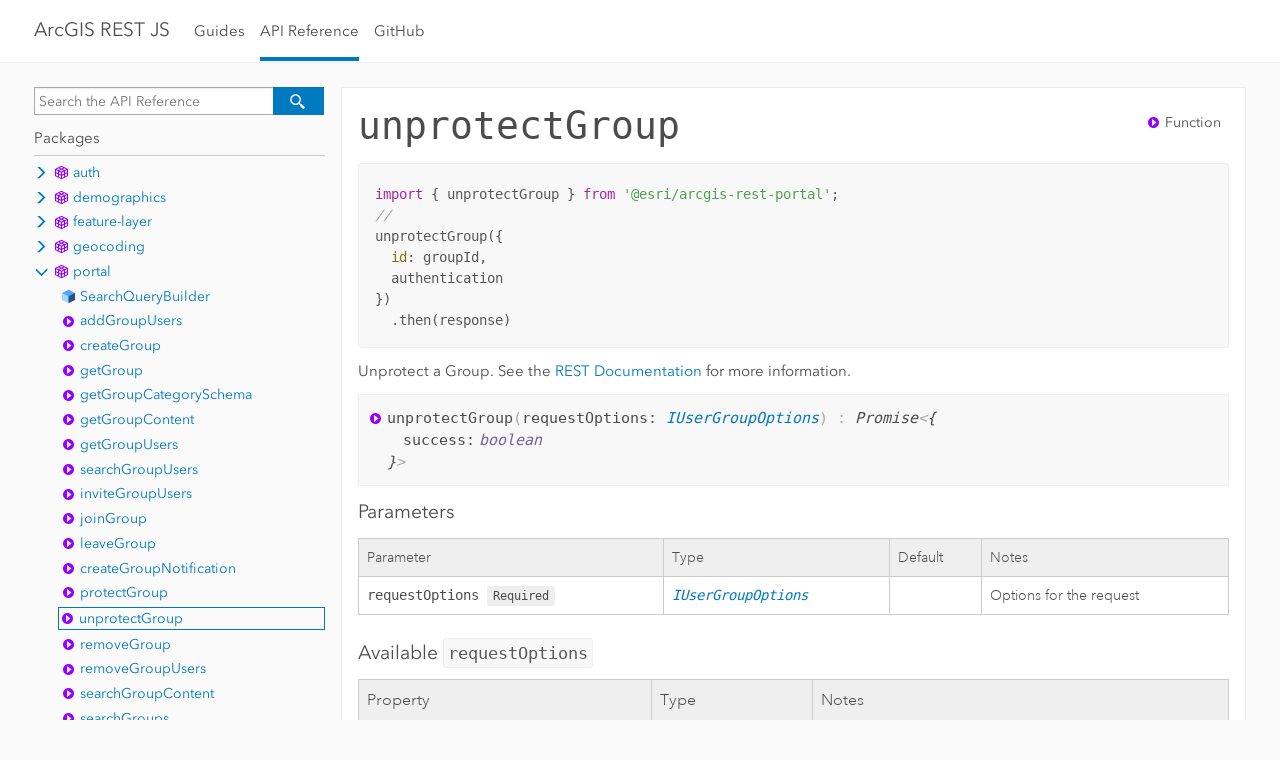

--- FILE ---
content_type: text/html; charset=utf-8
request_url: https://esri.github.io/arcgis-rest-js/api/portal/unprotectGroup/
body_size: 10576
content:
<!DOCTYPE html>
<html>
  <head>
    <meta charset="utf-8">
    <meta content="IE=edge" http-equiv="X-UA-Compatible">
    <meta name="viewport" content="width=device-width, user-scalable=no">
    <title>unprotectGroup | API Reference | ArcGIS REST JS</title>
    
    <meta name="description" content="A modular, high quality toolkit for working with the ArcGIS REST API.">
    
    <link rel="stylesheet" href="/arcgis-rest-js/css/calcite-web.css">
    <link rel="stylesheet" href="/arcgis-rest-js/css/style.css">
    
  </head>
  <body>
  <!-- Drawer -->
    <div class="drawer drawer-left js-drawer" data-drawer="top-nav" tabindex="0">
      <nav class="drawer-nav" role="navigation">
        <aside class="side-nav">
          <h2 class="side-nav-title">ArcGIS REST JS</h2>
          <a href="/arcgis-rest-js/guides/" class="side-nav-link">Guides</a>
          <a href="/arcgis-rest-js/api/" class="is-active side-nav-link">API Reference</a>
          <a href="https://github.com/Esri/arcgis-rest-js" class="side-nav-link">GitHub</a>
        </aside>
      </nav>
    </div>

    <div id="page" class="wrapper">
      <!-- Sample HTML -->
      <header class="top-nav">
        <div class="grid-container">
          <div class="column-24">
            <!-- desktop sized navigation -->
            <div class="tablet-hide">
              <!-- logo / home -->
              <a href="/arcgis-rest-js/" class="top-nav-title">ArcGIS REST JS</a>
              <!-- primary navigation sections -->
              <nav class="top-nav-list" role="navigation" aria-labelledby="topnav">
                <a href="/arcgis-rest-js/guides/" class="top-nav-link">Guides</a>
                <a href="/arcgis-rest-js/api/" class="is-active top-nav-link">API Reference</a>
                <a href="https://github.com/Esri/arcgis-rest-js" class="top-nav-link">GitHub</a>
              </nav>
            </div>

            <!-- tablet and mobile sized navigation -->
            <div class="tablet-show top-nav-flex">
              <!-- open primary navigation drawer -->
              <nav class="top-nav-flex-list" role="navigation" aria-labelledby="topnav">
                <a href="/arcgis-rest-js/" class="icon-ui-menu top-nav-link js-drawer-toggle" data-drawer="top-nav"><span class="phone-hide">Menu</span></a>
              </nav>
              <!-- logo / home -->
              <header class="top-nav-flex-title">
                <a href="/arcgis-rest-js/" class="top-nav-link">ArcGIS REST API JavaScript Client</a>
              </header>
            </div>
          </div>

        </div>
      </header>


      <main id="#skip-to-content">
        
<div class="grid-container trailer-1 leader-1">
  <nav class="column-6">
    <api-search base-url="/arcgis-rest-js/">
      <h3 class="font-size--1 trailer-quarter">Packages</h3>
      <hr class="leader-quarter trailer-quarter" />
      <ul class="list-plain">
        
        <li class="tsd-kind-module api-list-item">
          <nav-toggle index="1" package-name="@esri/arcgis-rest-auth" ></nav-toggle>
          <button id="trigger1" class="btn btn-transparent api-toggle-button" >
            <svg xmlns="http://www.w3.org/2000/svg" width="32" height="32" viewBox="0 0 32 32" class="svg-icon">
              <path d="M7 4h5l12 12-12 12H7l12-12L7 4z" />
            </svg>
          </button>
          <a href="/arcgis-rest-js/api/auth/" class="tsd-kind-icon">auth</a>
          <ul id="list1" class="api-package-content-list">
            
            <li class="tsd-kind-class padding-right-1 visually-hidden api-list-item">
              <a href="/arcgis-rest-js/api/auth/ApiKey/" class="tsd-kind-icon padding-right-1">ApiKey</a>
            </li>
            
            <li class="tsd-kind-class padding-right-1 visually-hidden api-list-item">
              <a href="/arcgis-rest-js/api/auth/ApplicationSession/" class="tsd-kind-icon padding-right-1">ApplicationSession</a>
            </li>
            
            <li class="tsd-kind-class padding-right-1 visually-hidden api-list-item">
              <a href="/arcgis-rest-js/api/auth/UserSession/" class="tsd-kind-icon padding-right-1">UserSession</a>
            </li>
            
            <li class="tsd-kind-function padding-right-1 visually-hidden api-list-item">
              <a href="/arcgis-rest-js/api/auth/exchangeToken/" class="tsd-kind-icon padding-right-1">exchangeToken</a>
            </li>
            
            <li class="tsd-kind-function padding-right-1 visually-hidden api-list-item">
              <a href="/arcgis-rest-js/api/auth/canUseOnlineToken/" class="tsd-kind-icon padding-right-1">canUseOnlineToken</a>
            </li>
            
            <li class="tsd-kind-function padding-right-1 visually-hidden api-list-item">
              <a href="/arcgis-rest-js/api/auth/getOnlineEnvironment/" class="tsd-kind-icon padding-right-1">getOnlineEnvironment</a>
            </li>
            
            <li class="tsd-kind-function padding-right-1 visually-hidden api-list-item">
              <a href="/arcgis-rest-js/api/auth/isFederated/" class="tsd-kind-icon padding-right-1">isFederated</a>
            </li>
            
            <li class="tsd-kind-function padding-right-1 visually-hidden api-list-item">
              <a href="/arcgis-rest-js/api/auth/isOnline/" class="tsd-kind-icon padding-right-1">isOnline</a>
            </li>
            
            <li class="tsd-kind-function padding-right-1 visually-hidden api-list-item">
              <a href="/arcgis-rest-js/api/auth/normalizeOnlinePortalUrl/" class="tsd-kind-icon padding-right-1">normalizeOnlinePortalUrl</a>
            </li>
            
            <li class="tsd-kind-function padding-right-1 visually-hidden api-list-item">
              <a href="/arcgis-rest-js/api/auth/fetchToken/" class="tsd-kind-icon padding-right-1">fetchToken</a>
            </li>
            
            <li class="tsd-kind-function padding-right-1 visually-hidden api-list-item">
              <a href="/arcgis-rest-js/api/auth/generateToken/" class="tsd-kind-icon padding-right-1">generateToken</a>
            </li>
            
            <li class="tsd-kind-function padding-right-1 visually-hidden api-list-item">
              <a href="/arcgis-rest-js/api/auth/validateAppAccess/" class="tsd-kind-icon padding-right-1">validateAppAccess</a>
            </li>
            
            <li class="tsd-kind-type-alias padding-right-1 visually-hidden api-list-item">
              <a href="/arcgis-rest-js/api/auth/AuthenticationProvider/" class="tsd-kind-icon padding-right-1">AuthenticationProvider</a>
            </li>
            
            <li class="tsd-kind-interface padding-right-1 visually-hidden api-list-item">
              <a href="/arcgis-rest-js/api/auth/IApiKeyOptions/" class="tsd-kind-icon padding-right-1">IApiKeyOptions</a>
            </li>
            
            <li class="tsd-kind-interface padding-right-1 visually-hidden api-list-item">
              <a href="/arcgis-rest-js/api/auth/IApplicationSessionOptions/" class="tsd-kind-icon padding-right-1">IApplicationSessionOptions</a>
            </li>
            
            <li class="tsd-kind-interface padding-right-1 visually-hidden api-list-item">
              <a href="/arcgis-rest-js/api/auth/ICredential/" class="tsd-kind-icon padding-right-1">ICredential</a>
            </li>
            
            <li class="tsd-kind-interface padding-right-1 visually-hidden api-list-item">
              <a href="/arcgis-rest-js/api/auth/IOAuth2Options/" class="tsd-kind-icon padding-right-1">IOAuth2Options</a>
            </li>
            
            <li class="tsd-kind-interface padding-right-1 visually-hidden api-list-item">
              <a href="/arcgis-rest-js/api/auth/IUserSessionOptions/" class="tsd-kind-icon padding-right-1">IUserSessionOptions</a>
            </li>
            
            <li class="tsd-kind-interface padding-right-1 visually-hidden api-list-item">
              <a href="/arcgis-rest-js/api/auth/IAuthenticatedRequestOptions/" class="tsd-kind-icon padding-right-1">IAuthenticatedRequestOptions</a>
            </li>
            
            <li class="tsd-kind-interface padding-right-1 visually-hidden api-list-item">
              <a href="/arcgis-rest-js/api/auth/IUserRequestOptions/" class="tsd-kind-icon padding-right-1">IUserRequestOptions</a>
            </li>
            
            <li class="tsd-kind-interface padding-right-1 visually-hidden api-list-item">
              <a href="/arcgis-rest-js/api/auth/IFetchTokenResponse/" class="tsd-kind-icon padding-right-1">IFetchTokenResponse</a>
            </li>
            
            <li class="tsd-kind-interface padding-right-1 visually-hidden api-list-item">
              <a href="/arcgis-rest-js/api/auth/IGenerateTokenResponse/" class="tsd-kind-icon padding-right-1">IGenerateTokenResponse</a>
            </li>
            
            <li class="tsd-kind-interface padding-right-1 visually-hidden api-list-item">
              <a href="/arcgis-rest-js/api/auth/IAppAccess/" class="tsd-kind-icon padding-right-1">IAppAccess</a>
            </li>
            
          </ul>
        </li>
        
        <li class="tsd-kind-module api-list-item">
          <nav-toggle index="2" package-name="@esri/arcgis-rest-demographics" ></nav-toggle>
          <button id="trigger2" class="btn btn-transparent api-toggle-button" >
            <svg xmlns="http://www.w3.org/2000/svg" width="32" height="32" viewBox="0 0 32 32" class="svg-icon">
              <path d="M7 4h5l12 12-12 12H7l12-12L7 4z" />
            </svg>
          </button>
          <a href="/arcgis-rest-js/api/demographics/" class="tsd-kind-icon">demographics</a>
          <ul id="list2" class="api-package-content-list">
            
            <li class="tsd-kind-function padding-right-1 visually-hidden api-list-item">
              <a href="/arcgis-rest-js/api/demographics/getAvailableCountries/" class="tsd-kind-icon padding-right-1">getAvailableCountries</a>
            </li>
            
            <li class="tsd-kind-function padding-right-1 visually-hidden api-list-item">
              <a href="/arcgis-rest-js/api/demographics/getAvailableDataCollections/" class="tsd-kind-icon padding-right-1">getAvailableDataCollections</a>
            </li>
            
            <li class="tsd-kind-function padding-right-1 visually-hidden api-list-item">
              <a href="/arcgis-rest-js/api/demographics/getAvailableGeographyLevels/" class="tsd-kind-icon padding-right-1">getAvailableGeographyLevels</a>
            </li>
            
            <li class="tsd-kind-function padding-right-1 visually-hidden api-list-item">
              <a href="/arcgis-rest-js/api/demographics/getGeography/" class="tsd-kind-icon padding-right-1">getGeography</a>
            </li>
            
            <li class="tsd-kind-function padding-right-1 visually-hidden api-list-item">
              <a href="/arcgis-rest-js/api/demographics/queryDemographicData/" class="tsd-kind-icon padding-right-1">queryDemographicData</a>
            </li>
            
            <li class="tsd-kind-variable padding-right-1 visually-hidden api-list-item">
              <a href="/arcgis-rest-js/api/demographics/ARCGIS_ONLINE_GEOENRICHMENT_URL/" class="tsd-kind-icon padding-right-1">ARCGIS_ONLINE_GEOENRICHMENT_URL</a>
            </li>
            
            <li class="tsd-kind-variable padding-right-1 visually-hidden api-list-item">
              <a href="/arcgis-rest-js/api/demographics/ARCGIS_ONLINE_STANDARD_GEOGRAPHY_QUERY_URL/" class="tsd-kind-icon padding-right-1">ARCGIS_ONLINE_STANDARD_GEOGRAPHY_QUERY_URL</a>
            </li>
            
            <li class="tsd-kind-interface padding-right-1 visually-hidden api-list-item">
              <a href="/arcgis-rest-js/api/demographics/IApportionmentThreshold/" class="tsd-kind-icon padding-right-1">IApportionmentThreshold</a>
            </li>
            
            <li class="tsd-kind-interface padding-right-1 visually-hidden api-list-item">
              <a href="/arcgis-rest-js/api/demographics/ICountry/" class="tsd-kind-icon padding-right-1">ICountry</a>
            </li>
            
            <li class="tsd-kind-interface padding-right-1 visually-hidden api-list-item">
              <a href="/arcgis-rest-js/api/demographics/IGetAvailableCountriesOptions/" class="tsd-kind-icon padding-right-1">IGetAvailableCountriesOptions</a>
            </li>
            
            <li class="tsd-kind-interface padding-right-1 visually-hidden api-list-item">
              <a href="/arcgis-rest-js/api/demographics/IGetAvailableCountriesResponse/" class="tsd-kind-icon padding-right-1">IGetAvailableCountriesResponse</a>
            </li>
            
            <li class="tsd-kind-interface padding-right-1 visually-hidden api-list-item">
              <a href="/arcgis-rest-js/api/demographics/IHierarchy/" class="tsd-kind-icon padding-right-1">IHierarchy</a>
            </li>
            
            <li class="tsd-kind-interface padding-right-1 visually-hidden api-list-item">
              <a href="/arcgis-rest-js/api/demographics/ILevelsInfo/" class="tsd-kind-icon padding-right-1">ILevelsInfo</a>
            </li>
            
            <li class="tsd-kind-interface padding-right-1 visually-hidden api-list-item">
              <a href="/arcgis-rest-js/api/demographics/IVariablesInfo/" class="tsd-kind-icon padding-right-1">IVariablesInfo</a>
            </li>
            
            <li class="tsd-kind-interface padding-right-1 visually-hidden api-list-item">
              <a href="/arcgis-rest-js/api/demographics/ICategory/" class="tsd-kind-icon padding-right-1">ICategory</a>
            </li>
            
            <li class="tsd-kind-interface padding-right-1 visually-hidden api-list-item">
              <a href="/arcgis-rest-js/api/demographics/IDataCollection/" class="tsd-kind-icon padding-right-1">IDataCollection</a>
            </li>
            
            <li class="tsd-kind-interface padding-right-1 visually-hidden api-list-item">
              <a href="/arcgis-rest-js/api/demographics/IDataInfo/" class="tsd-kind-icon padding-right-1">IDataInfo</a>
            </li>
            
            <li class="tsd-kind-interface padding-right-1 visually-hidden api-list-item">
              <a href="/arcgis-rest-js/api/demographics/IFilter/" class="tsd-kind-icon padding-right-1">IFilter</a>
            </li>
            
            <li class="tsd-kind-interface padding-right-1 visually-hidden api-list-item">
              <a href="/arcgis-rest-js/api/demographics/IFilteringTag/" class="tsd-kind-icon padding-right-1">IFilteringTag</a>
            </li>
            
            <li class="tsd-kind-interface padding-right-1 visually-hidden api-list-item">
              <a href="/arcgis-rest-js/api/demographics/IGetAvailableDataCollectionsOptions/" class="tsd-kind-icon padding-right-1">IGetAvailableDataCollectionsOptions</a>
            </li>
            
            <li class="tsd-kind-interface padding-right-1 visually-hidden api-list-item">
              <a href="/arcgis-rest-js/api/demographics/IGetAvailableDataCollectionsResponse/" class="tsd-kind-icon padding-right-1">IGetAvailableDataCollectionsResponse</a>
            </li>
            
            <li class="tsd-kind-interface padding-right-1 visually-hidden api-list-item">
              <a href="/arcgis-rest-js/api/demographics/IMetadata/" class="tsd-kind-icon padding-right-1">IMetadata</a>
            </li>
            
            <li class="tsd-kind-interface padding-right-1 visually-hidden api-list-item">
              <a href="/arcgis-rest-js/api/demographics/IBranch/" class="tsd-kind-icon padding-right-1">IBranch</a>
            </li>
            
            <li class="tsd-kind-interface padding-right-1 visually-hidden api-list-item">
              <a href="/arcgis-rest-js/api/demographics/IDataset/" class="tsd-kind-icon padding-right-1">IDataset</a>
            </li>
            
            <li class="tsd-kind-interface padding-right-1 visually-hidden api-list-item">
              <a href="/arcgis-rest-js/api/demographics/IGeographyLevel/" class="tsd-kind-icon padding-right-1">IGeographyLevel</a>
            </li>
            
            <li class="tsd-kind-interface padding-right-1 visually-hidden api-list-item">
              <a href="/arcgis-rest-js/api/demographics/IGeographyLevelHierarchy/" class="tsd-kind-icon padding-right-1">IGeographyLevelHierarchy</a>
            </li>
            
            <li class="tsd-kind-interface padding-right-1 visually-hidden api-list-item">
              <a href="/arcgis-rest-js/api/demographics/IGetAvailableGeographyLevelsResponse/" class="tsd-kind-icon padding-right-1">IGetAvailableGeographyLevelsResponse</a>
            </li>
            
            <li class="tsd-kind-interface padding-right-1 visually-hidden api-list-item">
              <a href="/arcgis-rest-js/api/demographics/ILevel/" class="tsd-kind-icon padding-right-1">ILevel</a>
            </li>
            
            <li class="tsd-kind-interface padding-right-1 visually-hidden api-list-item">
              <a href="/arcgis-rest-js/api/demographics/IGetGeographyOptions/" class="tsd-kind-icon padding-right-1">IGetGeographyOptions</a>
            </li>
            
            <li class="tsd-kind-interface padding-right-1 visually-hidden api-list-item">
              <a href="/arcgis-rest-js/api/demographics/IGetGeographyResponse/" class="tsd-kind-icon padding-right-1">IGetGeographyResponse</a>
            </li>
            
            <li class="tsd-kind-interface padding-right-1 visually-hidden api-list-item">
              <a href="/arcgis-rest-js/api/demographics/IEndpointOptions/" class="tsd-kind-icon padding-right-1">IEndpointOptions</a>
            </li>
            
            <li class="tsd-kind-interface padding-right-1 visually-hidden api-list-item">
              <a href="/arcgis-rest-js/api/demographics/IGeoenrichmentResult/" class="tsd-kind-icon padding-right-1">IGeoenrichmentResult</a>
            </li>
            
            <li class="tsd-kind-interface padding-right-1 visually-hidden api-list-item">
              <a href="/arcgis-rest-js/api/demographics/IQueryDemographicDataOptions/" class="tsd-kind-icon padding-right-1">IQueryDemographicDataOptions</a>
            </li>
            
            <li class="tsd-kind-interface padding-right-1 visually-hidden api-list-item">
              <a href="/arcgis-rest-js/api/demographics/IQueryDemographicDataResponse/" class="tsd-kind-icon padding-right-1">IQueryDemographicDataResponse</a>
            </li>
            
          </ul>
        </li>
        
        <li class="tsd-kind-module api-list-item">
          <nav-toggle index="3" package-name="@esri/arcgis-rest-feature-layer" ></nav-toggle>
          <button id="trigger3" class="btn btn-transparent api-toggle-button" >
            <svg xmlns="http://www.w3.org/2000/svg" width="32" height="32" viewBox="0 0 32 32" class="svg-icon">
              <path d="M7 4h5l12 12-12 12H7l12-12L7 4z" />
            </svg>
          </button>
          <a href="/arcgis-rest-js/api/feature-layer/" class="tsd-kind-icon">feature-layer</a>
          <ul id="list3" class="api-package-content-list">
            
            <li class="tsd-kind-function padding-right-1 visually-hidden api-list-item">
              <a href="/arcgis-rest-js/api/feature-layer/addFeatures/" class="tsd-kind-icon padding-right-1">addFeatures</a>
            </li>
            
            <li class="tsd-kind-function padding-right-1 visually-hidden api-list-item">
              <a href="/arcgis-rest-js/api/feature-layer/addAttachment/" class="tsd-kind-icon padding-right-1">addAttachment</a>
            </li>
            
            <li class="tsd-kind-function padding-right-1 visually-hidden api-list-item">
              <a href="/arcgis-rest-js/api/feature-layer/applyEdits/" class="tsd-kind-icon padding-right-1">applyEdits</a>
            </li>
            
            <li class="tsd-kind-function padding-right-1 visually-hidden api-list-item">
              <a href="/arcgis-rest-js/api/feature-layer/decodeValues/" class="tsd-kind-icon padding-right-1">decodeValues</a>
            </li>
            
            <li class="tsd-kind-function padding-right-1 visually-hidden api-list-item">
              <a href="/arcgis-rest-js/api/feature-layer/deleteFeatures/" class="tsd-kind-icon padding-right-1">deleteFeatures</a>
            </li>
            
            <li class="tsd-kind-function padding-right-1 visually-hidden api-list-item">
              <a href="/arcgis-rest-js/api/feature-layer/deleteAttachments/" class="tsd-kind-icon padding-right-1">deleteAttachments</a>
            </li>
            
            <li class="tsd-kind-function padding-right-1 visually-hidden api-list-item">
              <a href="/arcgis-rest-js/api/feature-layer/getAllLayersAndTables/" class="tsd-kind-icon padding-right-1">getAllLayersAndTables</a>
            </li>
            
            <li class="tsd-kind-function padding-right-1 visually-hidden api-list-item">
              <a href="/arcgis-rest-js/api/feature-layer/getAttachments/" class="tsd-kind-icon padding-right-1">getAttachments</a>
            </li>
            
            <li class="tsd-kind-function padding-right-1 visually-hidden api-list-item">
              <a href="/arcgis-rest-js/api/feature-layer/getLayer/" class="tsd-kind-icon padding-right-1">getLayer</a>
            </li>
            
            <li class="tsd-kind-function padding-right-1 visually-hidden api-list-item">
              <a href="/arcgis-rest-js/api/feature-layer/getService/" class="tsd-kind-icon padding-right-1">getService</a>
            </li>
            
            <li class="tsd-kind-function padding-right-1 visually-hidden api-list-item">
              <a href="/arcgis-rest-js/api/feature-layer/parseServiceUrl/" class="tsd-kind-icon padding-right-1">parseServiceUrl</a>
            </li>
            
            <li class="tsd-kind-function padding-right-1 visually-hidden api-list-item">
              <a href="/arcgis-rest-js/api/feature-layer/getFeature/" class="tsd-kind-icon padding-right-1">getFeature</a>
            </li>
            
            <li class="tsd-kind-function padding-right-1 visually-hidden api-list-item">
              <a href="/arcgis-rest-js/api/feature-layer/queryFeatures/" class="tsd-kind-icon padding-right-1">queryFeatures</a>
            </li>
            
            <li class="tsd-kind-function padding-right-1 visually-hidden api-list-item">
              <a href="/arcgis-rest-js/api/feature-layer/queryRelated/" class="tsd-kind-icon padding-right-1">queryRelated</a>
            </li>
            
            <li class="tsd-kind-function padding-right-1 visually-hidden api-list-item">
              <a href="/arcgis-rest-js/api/feature-layer/updateFeatures/" class="tsd-kind-icon padding-right-1">updateFeatures</a>
            </li>
            
            <li class="tsd-kind-function padding-right-1 visually-hidden api-list-item">
              <a href="/arcgis-rest-js/api/feature-layer/updateAttachment/" class="tsd-kind-icon padding-right-1">updateAttachment</a>
            </li>
            
            <li class="tsd-kind-interface padding-right-1 visually-hidden api-list-item">
              <a href="/arcgis-rest-js/api/feature-layer/IAddFeaturesOptions/" class="tsd-kind-icon padding-right-1">IAddFeaturesOptions</a>
            </li>
            
            <li class="tsd-kind-interface padding-right-1 visually-hidden api-list-item">
              <a href="/arcgis-rest-js/api/feature-layer/IAddAttachmentOptions/" class="tsd-kind-icon padding-right-1">IAddAttachmentOptions</a>
            </li>
            
            <li class="tsd-kind-interface padding-right-1 visually-hidden api-list-item">
              <a href="/arcgis-rest-js/api/feature-layer/IApplyEditsOptions/" class="tsd-kind-icon padding-right-1">IApplyEditsOptions</a>
            </li>
            
            <li class="tsd-kind-interface padding-right-1 visually-hidden api-list-item">
              <a href="/arcgis-rest-js/api/feature-layer/IDecodeValuesOptions/" class="tsd-kind-icon padding-right-1">IDecodeValuesOptions</a>
            </li>
            
            <li class="tsd-kind-interface padding-right-1 visually-hidden api-list-item">
              <a href="/arcgis-rest-js/api/feature-layer/IDeleteFeaturesOptions/" class="tsd-kind-icon padding-right-1">IDeleteFeaturesOptions</a>
            </li>
            
            <li class="tsd-kind-interface padding-right-1 visually-hidden api-list-item">
              <a href="/arcgis-rest-js/api/feature-layer/IDeleteAttachmentsOptions/" class="tsd-kind-icon padding-right-1">IDeleteAttachmentsOptions</a>
            </li>
            
            <li class="tsd-kind-interface padding-right-1 visually-hidden api-list-item">
              <a href="/arcgis-rest-js/api/feature-layer/IAllLayersAndTablesResponse/" class="tsd-kind-icon padding-right-1">IAllLayersAndTablesResponse</a>
            </li>
            
            <li class="tsd-kind-interface padding-right-1 visually-hidden api-list-item">
              <a href="/arcgis-rest-js/api/feature-layer/IAttachmentInfo/" class="tsd-kind-icon padding-right-1">IAttachmentInfo</a>
            </li>
            
            <li class="tsd-kind-interface padding-right-1 visually-hidden api-list-item">
              <a href="/arcgis-rest-js/api/feature-layer/IGetAttachmentsOptions/" class="tsd-kind-icon padding-right-1">IGetAttachmentsOptions</a>
            </li>
            
            <li class="tsd-kind-interface padding-right-1 visually-hidden api-list-item">
              <a href="/arcgis-rest-js/api/feature-layer/IApplyEditsAttachmentResult/" class="tsd-kind-icon padding-right-1">IApplyEditsAttachmentResult</a>
            </li>
            
            <li class="tsd-kind-interface padding-right-1 visually-hidden api-list-item">
              <a href="/arcgis-rest-js/api/feature-layer/IApplyEditsResult/" class="tsd-kind-icon padding-right-1">IApplyEditsResult</a>
            </li>
            
            <li class="tsd-kind-interface padding-right-1 visually-hidden api-list-item">
              <a href="/arcgis-rest-js/api/feature-layer/IEditFeatureResult/" class="tsd-kind-icon padding-right-1">IEditFeatureResult</a>
            </li>
            
            <li class="tsd-kind-interface padding-right-1 visually-hidden api-list-item">
              <a href="/arcgis-rest-js/api/feature-layer/IGetLayerOptions/" class="tsd-kind-icon padding-right-1">IGetLayerOptions</a>
            </li>
            
            <li class="tsd-kind-interface padding-right-1 visually-hidden api-list-item">
              <a href="/arcgis-rest-js/api/feature-layer/ISharedEditOptions/" class="tsd-kind-icon padding-right-1">ISharedEditOptions</a>
            </li>
            
            <li class="tsd-kind-interface padding-right-1 visually-hidden api-list-item">
              <a href="/arcgis-rest-js/api/feature-layer/ISharedQueryOptions/" class="tsd-kind-icon padding-right-1">ISharedQueryOptions</a>
            </li>
            
            <li class="tsd-kind-interface padding-right-1 visually-hidden api-list-item">
              <a href="/arcgis-rest-js/api/feature-layer/IGetFeatureOptions/" class="tsd-kind-icon padding-right-1">IGetFeatureOptions</a>
            </li>
            
            <li class="tsd-kind-interface padding-right-1 visually-hidden api-list-item">
              <a href="/arcgis-rest-js/api/feature-layer/IQueryFeaturesOptions/" class="tsd-kind-icon padding-right-1">IQueryFeaturesOptions</a>
            </li>
            
            <li class="tsd-kind-interface padding-right-1 visually-hidden api-list-item">
              <a href="/arcgis-rest-js/api/feature-layer/IQueryFeaturesResponse/" class="tsd-kind-icon padding-right-1">IQueryFeaturesResponse</a>
            </li>
            
            <li class="tsd-kind-interface padding-right-1 visually-hidden api-list-item">
              <a href="/arcgis-rest-js/api/feature-layer/IQueryResponse/" class="tsd-kind-icon padding-right-1">IQueryResponse</a>
            </li>
            
            <li class="tsd-kind-interface padding-right-1 visually-hidden api-list-item">
              <a href="/arcgis-rest-js/api/feature-layer/IQueryRelatedOptions/" class="tsd-kind-icon padding-right-1">IQueryRelatedOptions</a>
            </li>
            
            <li class="tsd-kind-interface padding-right-1 visually-hidden api-list-item">
              <a href="/arcgis-rest-js/api/feature-layer/IQueryRelatedResponse/" class="tsd-kind-icon padding-right-1">IQueryRelatedResponse</a>
            </li>
            
            <li class="tsd-kind-interface padding-right-1 visually-hidden api-list-item">
              <a href="/arcgis-rest-js/api/feature-layer/IRelatedRecordGroup/" class="tsd-kind-icon padding-right-1">IRelatedRecordGroup</a>
            </li>
            
            <li class="tsd-kind-interface padding-right-1 visually-hidden api-list-item">
              <a href="/arcgis-rest-js/api/feature-layer/IUpdateFeaturesOptions/" class="tsd-kind-icon padding-right-1">IUpdateFeaturesOptions</a>
            </li>
            
            <li class="tsd-kind-interface padding-right-1 visually-hidden api-list-item">
              <a href="/arcgis-rest-js/api/feature-layer/IUpdateAttachmentOptions/" class="tsd-kind-icon padding-right-1">IUpdateAttachmentOptions</a>
            </li>
            
          </ul>
        </li>
        
        <li class="tsd-kind-module api-list-item">
          <nav-toggle index="4" package-name="@esri/arcgis-rest-geocoding" ></nav-toggle>
          <button id="trigger4" class="btn btn-transparent api-toggle-button" >
            <svg xmlns="http://www.w3.org/2000/svg" width="32" height="32" viewBox="0 0 32 32" class="svg-icon">
              <path d="M7 4h5l12 12-12 12H7l12-12L7 4z" />
            </svg>
          </button>
          <a href="/arcgis-rest-js/api/geocoding/" class="tsd-kind-icon">geocoding</a>
          <ul id="list4" class="api-package-content-list">
            
            <li class="tsd-kind-function padding-right-1 visually-hidden api-list-item">
              <a href="/arcgis-rest-js/api/geocoding/bulkGeocode/" class="tsd-kind-icon padding-right-1">bulkGeocode</a>
            </li>
            
            <li class="tsd-kind-function padding-right-1 visually-hidden api-list-item">
              <a href="/arcgis-rest-js/api/geocoding/geocode/" class="tsd-kind-icon padding-right-1">geocode</a>
            </li>
            
            <li class="tsd-kind-function padding-right-1 visually-hidden api-list-item">
              <a href="/arcgis-rest-js/api/geocoding/getGeocodeService/" class="tsd-kind-icon padding-right-1">getGeocodeService</a>
            </li>
            
            <li class="tsd-kind-function padding-right-1 visually-hidden api-list-item">
              <a href="/arcgis-rest-js/api/geocoding/reverseGeocode/" class="tsd-kind-icon padding-right-1">reverseGeocode</a>
            </li>
            
            <li class="tsd-kind-function padding-right-1 visually-hidden api-list-item">
              <a href="/arcgis-rest-js/api/geocoding/suggest/" class="tsd-kind-icon padding-right-1">suggest</a>
            </li>
            
            <li class="tsd-kind-variable padding-right-1 visually-hidden api-list-item">
              <a href="/arcgis-rest-js/api/geocoding/ARCGIS_ONLINE_BULK_GEOCODING_URL/" class="tsd-kind-icon padding-right-1">ARCGIS_ONLINE_BULK_GEOCODING_URL</a>
            </li>
            
            <li class="tsd-kind-variable padding-right-1 visually-hidden api-list-item">
              <a href="/arcgis-rest-js/api/geocoding/ARCGIS_ONLINE_GEOCODING_URL/" class="tsd-kind-icon padding-right-1">ARCGIS_ONLINE_GEOCODING_URL</a>
            </li>
            
            <li class="tsd-kind-interface padding-right-1 visually-hidden api-list-item">
              <a href="/arcgis-rest-js/api/geocoding/IAddressBulk/" class="tsd-kind-icon padding-right-1">IAddressBulk</a>
            </li>
            
            <li class="tsd-kind-interface padding-right-1 visually-hidden api-list-item">
              <a href="/arcgis-rest-js/api/geocoding/IBulkGeocodeOptions/" class="tsd-kind-icon padding-right-1">IBulkGeocodeOptions</a>
            </li>
            
            <li class="tsd-kind-interface padding-right-1 visually-hidden api-list-item">
              <a href="/arcgis-rest-js/api/geocoding/IBulkGeocodeResponse/" class="tsd-kind-icon padding-right-1">IBulkGeocodeResponse</a>
            </li>
            
            <li class="tsd-kind-interface padding-right-1 visually-hidden api-list-item">
              <a href="/arcgis-rest-js/api/geocoding/IGeocodeOptions/" class="tsd-kind-icon padding-right-1">IGeocodeOptions</a>
            </li>
            
            <li class="tsd-kind-interface padding-right-1 visually-hidden api-list-item">
              <a href="/arcgis-rest-js/api/geocoding/IGeocodeResponse/" class="tsd-kind-icon padding-right-1">IGeocodeResponse</a>
            </li>
            
            <li class="tsd-kind-interface padding-right-1 visually-hidden api-list-item">
              <a href="/arcgis-rest-js/api/geocoding/IEndpointOptions/" class="tsd-kind-icon padding-right-1">IEndpointOptions</a>
            </li>
            
            <li class="tsd-kind-interface padding-right-1 visually-hidden api-list-item">
              <a href="/arcgis-rest-js/api/geocoding/IGetGeocodeServiceResponse/" class="tsd-kind-icon padding-right-1">IGetGeocodeServiceResponse</a>
            </li>
            
            <li class="tsd-kind-interface padding-right-1 visually-hidden api-list-item">
              <a href="/arcgis-rest-js/api/geocoding/IReverseGeocodeResponse/" class="tsd-kind-icon padding-right-1">IReverseGeocodeResponse</a>
            </li>
            
            <li class="tsd-kind-interface padding-right-1 visually-hidden api-list-item">
              <a href="/arcgis-rest-js/api/geocoding/ISuggestResponse/" class="tsd-kind-icon padding-right-1">ISuggestResponse</a>
            </li>
            
          </ul>
        </li>
        
        <li class="tsd-kind-module api-list-item">
          <nav-toggle index="5" package-name="@esri/arcgis-rest-portal" ></nav-toggle>
          <button id="trigger5" class="btn btn-transparent api-toggle-button" >
            <svg xmlns="http://www.w3.org/2000/svg" width="32" height="32" viewBox="0 0 32 32" class="svg-icon">
              <path d="M7 4h5l12 12-12 12H7l12-12L7 4z" />
            </svg>
          </button>
          <a href="/arcgis-rest-js/api/portal/" class="is-active tsd-kind-icon">portal</a>
          <ul id="list5" class="api-package-content-list">
            
            <li class="tsd-kind-class padding-right-1 visually-hidden api-list-item">
              <a href="/arcgis-rest-js/api/portal/SearchQueryBuilder/" class="tsd-kind-icon padding-right-1">SearchQueryBuilder</a>
            </li>
            
            <li class="tsd-kind-function padding-right-1 visually-hidden api-list-item">
              <a href="/arcgis-rest-js/api/portal/addGroupUsers/" class="tsd-kind-icon padding-right-1">addGroupUsers</a>
            </li>
            
            <li class="tsd-kind-function padding-right-1 visually-hidden api-list-item">
              <a href="/arcgis-rest-js/api/portal/createGroup/" class="tsd-kind-icon padding-right-1">createGroup</a>
            </li>
            
            <li class="tsd-kind-function padding-right-1 visually-hidden api-list-item">
              <a href="/arcgis-rest-js/api/portal/getGroup/" class="tsd-kind-icon padding-right-1">getGroup</a>
            </li>
            
            <li class="tsd-kind-function padding-right-1 visually-hidden api-list-item">
              <a href="/arcgis-rest-js/api/portal/getGroupCategorySchema/" class="tsd-kind-icon padding-right-1">getGroupCategorySchema</a>
            </li>
            
            <li class="tsd-kind-function padding-right-1 visually-hidden api-list-item">
              <a href="/arcgis-rest-js/api/portal/getGroupContent/" class="tsd-kind-icon padding-right-1">getGroupContent</a>
            </li>
            
            <li class="tsd-kind-function padding-right-1 visually-hidden api-list-item">
              <a href="/arcgis-rest-js/api/portal/getGroupUsers/" class="tsd-kind-icon padding-right-1">getGroupUsers</a>
            </li>
            
            <li class="tsd-kind-function padding-right-1 visually-hidden api-list-item">
              <a href="/arcgis-rest-js/api/portal/searchGroupUsers/" class="tsd-kind-icon padding-right-1">searchGroupUsers</a>
            </li>
            
            <li class="tsd-kind-function padding-right-1 visually-hidden api-list-item">
              <a href="/arcgis-rest-js/api/portal/inviteGroupUsers/" class="tsd-kind-icon padding-right-1">inviteGroupUsers</a>
            </li>
            
            <li class="tsd-kind-function padding-right-1 visually-hidden api-list-item">
              <a href="/arcgis-rest-js/api/portal/joinGroup/" class="tsd-kind-icon padding-right-1">joinGroup</a>
            </li>
            
            <li class="tsd-kind-function padding-right-1 visually-hidden api-list-item">
              <a href="/arcgis-rest-js/api/portal/leaveGroup/" class="tsd-kind-icon padding-right-1">leaveGroup</a>
            </li>
            
            <li class="tsd-kind-function padding-right-1 visually-hidden api-list-item">
              <a href="/arcgis-rest-js/api/portal/createGroupNotification/" class="tsd-kind-icon padding-right-1">createGroupNotification</a>
            </li>
            
            <li class="tsd-kind-function padding-right-1 visually-hidden api-list-item">
              <a href="/arcgis-rest-js/api/portal/protectGroup/" class="tsd-kind-icon padding-right-1">protectGroup</a>
            </li>
            
            <li class="tsd-kind-function padding-right-1 visually-hidden api-list-item">
              <a href="/arcgis-rest-js/api/portal/unprotectGroup/" class="is-active tsd-kind-icon padding-right-1">unprotectGroup</a>
            </li>
            
            <li class="tsd-kind-function padding-right-1 visually-hidden api-list-item">
              <a href="/arcgis-rest-js/api/portal/removeGroup/" class="tsd-kind-icon padding-right-1">removeGroup</a>
            </li>
            
            <li class="tsd-kind-function padding-right-1 visually-hidden api-list-item">
              <a href="/arcgis-rest-js/api/portal/removeGroupUsers/" class="tsd-kind-icon padding-right-1">removeGroupUsers</a>
            </li>
            
            <li class="tsd-kind-function padding-right-1 visually-hidden api-list-item">
              <a href="/arcgis-rest-js/api/portal/searchGroupContent/" class="tsd-kind-icon padding-right-1">searchGroupContent</a>
            </li>
            
            <li class="tsd-kind-function padding-right-1 visually-hidden api-list-item">
              <a href="/arcgis-rest-js/api/portal/searchGroups/" class="tsd-kind-icon padding-right-1">searchGroups</a>
            </li>
            
            <li class="tsd-kind-function padding-right-1 visually-hidden api-list-item">
              <a href="/arcgis-rest-js/api/portal/updateGroup/" class="tsd-kind-icon padding-right-1">updateGroup</a>
            </li>
            
            <li class="tsd-kind-function padding-right-1 visually-hidden api-list-item">
              <a href="/arcgis-rest-js/api/portal/updateUserMemberships/" class="tsd-kind-icon padding-right-1">updateUserMemberships</a>
            </li>
            
            <li class="tsd-kind-function padding-right-1 visually-hidden api-list-item">
              <a href="/arcgis-rest-js/api/portal/addItemData/" class="tsd-kind-icon padding-right-1">addItemData</a>
            </li>
            
            <li class="tsd-kind-function padding-right-1 visually-hidden api-list-item">
              <a href="/arcgis-rest-js/api/portal/addItemRelationship/" class="tsd-kind-icon padding-right-1">addItemRelationship</a>
            </li>
            
            <li class="tsd-kind-function padding-right-1 visually-hidden api-list-item">
              <a href="/arcgis-rest-js/api/portal/addItemResource/" class="tsd-kind-icon padding-right-1">addItemResource</a>
            </li>
            
            <li class="tsd-kind-function padding-right-1 visually-hidden api-list-item">
              <a href="/arcgis-rest-js/api/portal/getUserContent/" class="tsd-kind-icon padding-right-1">getUserContent</a>
            </li>
            
            <li class="tsd-kind-function padding-right-1 visually-hidden api-list-item">
              <a href="/arcgis-rest-js/api/portal/createFolder/" class="tsd-kind-icon padding-right-1">createFolder</a>
            </li>
            
            <li class="tsd-kind-function padding-right-1 visually-hidden api-list-item">
              <a href="/arcgis-rest-js/api/portal/createItem/" class="tsd-kind-icon padding-right-1">createItem</a>
            </li>
            
            <li class="tsd-kind-function padding-right-1 visually-hidden api-list-item">
              <a href="/arcgis-rest-js/api/portal/createItemInFolder/" class="tsd-kind-icon padding-right-1">createItemInFolder</a>
            </li>
            
            <li class="tsd-kind-function padding-right-1 visually-hidden api-list-item">
              <a href="/arcgis-rest-js/api/portal/exportItem/" class="tsd-kind-icon padding-right-1">exportItem</a>
            </li>
            
            <li class="tsd-kind-function padding-right-1 visually-hidden api-list-item">
              <a href="/arcgis-rest-js/api/portal/getItem/" class="tsd-kind-icon padding-right-1">getItem</a>
            </li>
            
            <li class="tsd-kind-function padding-right-1 visually-hidden api-list-item">
              <a href="/arcgis-rest-js/api/portal/getItemBaseUrl/" class="tsd-kind-icon padding-right-1">getItemBaseUrl</a>
            </li>
            
            <li class="tsd-kind-function padding-right-1 visually-hidden api-list-item">
              <a href="/arcgis-rest-js/api/portal/getItemData/" class="tsd-kind-icon padding-right-1">getItemData</a>
            </li>
            
            <li class="tsd-kind-function padding-right-1 visually-hidden api-list-item">
              <a href="/arcgis-rest-js/api/portal/getItemGroups/" class="tsd-kind-icon padding-right-1">getItemGroups</a>
            </li>
            
            <li class="tsd-kind-function padding-right-1 visually-hidden api-list-item">
              <a href="/arcgis-rest-js/api/portal/getItemInfo/" class="tsd-kind-icon padding-right-1">getItemInfo</a>
            </li>
            
            <li class="tsd-kind-function padding-right-1 visually-hidden api-list-item">
              <a href="/arcgis-rest-js/api/portal/getItemMetadata/" class="tsd-kind-icon padding-right-1">getItemMetadata</a>
            </li>
            
            <li class="tsd-kind-function padding-right-1 visually-hidden api-list-item">
              <a href="/arcgis-rest-js/api/portal/getItemParts/" class="tsd-kind-icon padding-right-1">getItemParts</a>
            </li>
            
            <li class="tsd-kind-function padding-right-1 visually-hidden api-list-item">
              <a href="/arcgis-rest-js/api/portal/getItemResource/" class="tsd-kind-icon padding-right-1">getItemResource</a>
            </li>
            
            <li class="tsd-kind-function padding-right-1 visually-hidden api-list-item">
              <a href="/arcgis-rest-js/api/portal/getItemResources/" class="tsd-kind-icon padding-right-1">getItemResources</a>
            </li>
            
            <li class="tsd-kind-function padding-right-1 visually-hidden api-list-item">
              <a href="/arcgis-rest-js/api/portal/getItemStatus/" class="tsd-kind-icon padding-right-1">getItemStatus</a>
            </li>
            
            <li class="tsd-kind-function padding-right-1 visually-hidden api-list-item">
              <a href="/arcgis-rest-js/api/portal/getRelatedItems/" class="tsd-kind-icon padding-right-1">getRelatedItems</a>
            </li>
            
            <li class="tsd-kind-function padding-right-1 visually-hidden api-list-item">
              <a href="/arcgis-rest-js/api/portal/bboxToString/" class="tsd-kind-icon padding-right-1">bboxToString</a>
            </li>
            
            <li class="tsd-kind-function padding-right-1 visually-hidden api-list-item">
              <a href="/arcgis-rest-js/api/portal/isBBox/" class="tsd-kind-icon padding-right-1">isBBox</a>
            </li>
            
            <li class="tsd-kind-function padding-right-1 visually-hidden api-list-item">
              <a href="/arcgis-rest-js/api/portal/serializeItem/" class="tsd-kind-icon padding-right-1">serializeItem</a>
            </li>
            
            <li class="tsd-kind-function padding-right-1 visually-hidden api-list-item">
              <a href="/arcgis-rest-js/api/portal/protectItem/" class="tsd-kind-icon padding-right-1">protectItem</a>
            </li>
            
            <li class="tsd-kind-function padding-right-1 visually-hidden api-list-item">
              <a href="/arcgis-rest-js/api/portal/unprotectItem/" class="tsd-kind-icon padding-right-1">unprotectItem</a>
            </li>
            
            <li class="tsd-kind-function padding-right-1 visually-hidden api-list-item">
              <a href="/arcgis-rest-js/api/portal/reassignItem/" class="tsd-kind-icon padding-right-1">reassignItem</a>
            </li>
            
            <li class="tsd-kind-function padding-right-1 visually-hidden api-list-item">
              <a href="/arcgis-rest-js/api/portal/removeFolder/" class="tsd-kind-icon padding-right-1">removeFolder</a>
            </li>
            
            <li class="tsd-kind-function padding-right-1 visually-hidden api-list-item">
              <a href="/arcgis-rest-js/api/portal/removeItem/" class="tsd-kind-icon padding-right-1">removeItem</a>
            </li>
            
            <li class="tsd-kind-function padding-right-1 visually-hidden api-list-item">
              <a href="/arcgis-rest-js/api/portal/removeItemRelationship/" class="tsd-kind-icon padding-right-1">removeItemRelationship</a>
            </li>
            
            <li class="tsd-kind-function padding-right-1 visually-hidden api-list-item">
              <a href="/arcgis-rest-js/api/portal/removeItemResource/" class="tsd-kind-icon padding-right-1">removeItemResource</a>
            </li>
            
            <li class="tsd-kind-function padding-right-1 visually-hidden api-list-item">
              <a href="/arcgis-rest-js/api/portal/searchItems/" class="tsd-kind-icon padding-right-1">searchItems</a>
            </li>
            
            <li class="tsd-kind-function padding-right-1 visually-hidden api-list-item">
              <a href="/arcgis-rest-js/api/portal/moveItem/" class="tsd-kind-icon padding-right-1">moveItem</a>
            </li>
            
            <li class="tsd-kind-function padding-right-1 visually-hidden api-list-item">
              <a href="/arcgis-rest-js/api/portal/updateItem/" class="tsd-kind-icon padding-right-1">updateItem</a>
            </li>
            
            <li class="tsd-kind-function padding-right-1 visually-hidden api-list-item">
              <a href="/arcgis-rest-js/api/portal/updateItemInfo/" class="tsd-kind-icon padding-right-1">updateItemInfo</a>
            </li>
            
            <li class="tsd-kind-function padding-right-1 visually-hidden api-list-item">
              <a href="/arcgis-rest-js/api/portal/updateItemResource/" class="tsd-kind-icon padding-right-1">updateItemResource</a>
            </li>
            
            <li class="tsd-kind-function padding-right-1 visually-hidden api-list-item">
              <a href="/arcgis-rest-js/api/portal/addItemPart/" class="tsd-kind-icon padding-right-1">addItemPart</a>
            </li>
            
            <li class="tsd-kind-function padding-right-1 visually-hidden api-list-item">
              <a href="/arcgis-rest-js/api/portal/cancelItemUpload/" class="tsd-kind-icon padding-right-1">cancelItemUpload</a>
            </li>
            
            <li class="tsd-kind-function padding-right-1 visually-hidden api-list-item">
              <a href="/arcgis-rest-js/api/portal/commitItemUpload/" class="tsd-kind-icon padding-right-1">commitItemUpload</a>
            </li>
            
            <li class="tsd-kind-function padding-right-1 visually-hidden api-list-item">
              <a href="/arcgis-rest-js/api/portal/createOrgNotification/" class="tsd-kind-icon padding-right-1">createOrgNotification</a>
            </li>
            
            <li class="tsd-kind-function padding-right-1 visually-hidden api-list-item">
              <a href="/arcgis-rest-js/api/portal/getUniqueServiceName/" class="tsd-kind-icon padding-right-1">getUniqueServiceName</a>
            </li>
            
            <li class="tsd-kind-function padding-right-1 visually-hidden api-list-item">
              <a href="/arcgis-rest-js/api/portal/isServiceNameAvailable/" class="tsd-kind-icon padding-right-1">isServiceNameAvailable</a>
            </li>
            
            <li class="tsd-kind-function padding-right-1 visually-hidden api-list-item">
              <a href="/arcgis-rest-js/api/portal/setItemAccess/" class="tsd-kind-icon padding-right-1">setItemAccess</a>
            </li>
            
            <li class="tsd-kind-function padding-right-1 visually-hidden api-list-item">
              <a href="/arcgis-rest-js/api/portal/getSharingUrl/" class="tsd-kind-icon padding-right-1">getSharingUrl</a>
            </li>
            
            <li class="tsd-kind-function padding-right-1 visually-hidden api-list-item">
              <a href="/arcgis-rest-js/api/portal/getUserMembership/" class="tsd-kind-icon padding-right-1">getUserMembership</a>
            </li>
            
            <li class="tsd-kind-function padding-right-1 visually-hidden api-list-item">
              <a href="/arcgis-rest-js/api/portal/isItemSharedWithGroup/" class="tsd-kind-icon padding-right-1">isItemSharedWithGroup</a>
            </li>
            
            <li class="tsd-kind-function padding-right-1 visually-hidden api-list-item">
              <a href="/arcgis-rest-js/api/portal/ensureMembership/" class="tsd-kind-icon padding-right-1">ensureMembership</a>
            </li>
            
            <li class="tsd-kind-function padding-right-1 visually-hidden api-list-item">
              <a href="/arcgis-rest-js/api/portal/shareItemWithGroup/" class="tsd-kind-icon padding-right-1">shareItemWithGroup</a>
            </li>
            
            <li class="tsd-kind-function padding-right-1 visually-hidden api-list-item">
              <a href="/arcgis-rest-js/api/portal/unshareItemWithGroup/" class="tsd-kind-icon padding-right-1">unshareItemWithGroup</a>
            </li>
            
            <li class="tsd-kind-function padding-right-1 visually-hidden api-list-item">
              <a href="/arcgis-rest-js/api/portal/getUser/" class="tsd-kind-icon padding-right-1">getUser</a>
            </li>
            
            <li class="tsd-kind-function padding-right-1 visually-hidden api-list-item">
              <a href="/arcgis-rest-js/api/portal/getUserProperties/" class="tsd-kind-icon padding-right-1">getUserProperties</a>
            </li>
            
            <li class="tsd-kind-function padding-right-1 visually-hidden api-list-item">
              <a href="/arcgis-rest-js/api/portal/getUserTags/" class="tsd-kind-icon padding-right-1">getUserTags</a>
            </li>
            
            <li class="tsd-kind-function padding-right-1 visually-hidden api-list-item">
              <a href="/arcgis-rest-js/api/portal/getUserUrl/" class="tsd-kind-icon padding-right-1">getUserUrl</a>
            </li>
            
            <li class="tsd-kind-function padding-right-1 visually-hidden api-list-item">
              <a href="/arcgis-rest-js/api/portal/acceptInvitation/" class="tsd-kind-icon padding-right-1">acceptInvitation</a>
            </li>
            
            <li class="tsd-kind-function padding-right-1 visually-hidden api-list-item">
              <a href="/arcgis-rest-js/api/portal/declineInvitation/" class="tsd-kind-icon padding-right-1">declineInvitation</a>
            </li>
            
            <li class="tsd-kind-function padding-right-1 visually-hidden api-list-item">
              <a href="/arcgis-rest-js/api/portal/getUserInvitation/" class="tsd-kind-icon padding-right-1">getUserInvitation</a>
            </li>
            
            <li class="tsd-kind-function padding-right-1 visually-hidden api-list-item">
              <a href="/arcgis-rest-js/api/portal/getUserInvitations/" class="tsd-kind-icon padding-right-1">getUserInvitations</a>
            </li>
            
            <li class="tsd-kind-function padding-right-1 visually-hidden api-list-item">
              <a href="/arcgis-rest-js/api/portal/getUserNotifications/" class="tsd-kind-icon padding-right-1">getUserNotifications</a>
            </li>
            
            <li class="tsd-kind-function padding-right-1 visually-hidden api-list-item">
              <a href="/arcgis-rest-js/api/portal/removeNotification/" class="tsd-kind-icon padding-right-1">removeNotification</a>
            </li>
            
            <li class="tsd-kind-function padding-right-1 visually-hidden api-list-item">
              <a href="/arcgis-rest-js/api/portal/searchUsers/" class="tsd-kind-icon padding-right-1">searchUsers</a>
            </li>
            
            <li class="tsd-kind-function padding-right-1 visually-hidden api-list-item">
              <a href="/arcgis-rest-js/api/portal/setUserProperties/" class="tsd-kind-icon padding-right-1">setUserProperties</a>
            </li>
            
            <li class="tsd-kind-function padding-right-1 visually-hidden api-list-item">
              <a href="/arcgis-rest-js/api/portal/updateUser/" class="tsd-kind-icon padding-right-1">updateUser</a>
            </li>
            
            <li class="tsd-kind-function padding-right-1 visually-hidden api-list-item">
              <a href="/arcgis-rest-js/api/portal/chunk/" class="tsd-kind-icon padding-right-1">chunk</a>
            </li>
            
            <li class="tsd-kind-function padding-right-1 visually-hidden api-list-item">
              <a href="/arcgis-rest-js/api/portal/getPortal/" class="tsd-kind-icon padding-right-1">getPortal</a>
            </li>
            
            <li class="tsd-kind-function padding-right-1 visually-hidden api-list-item">
              <a href="/arcgis-rest-js/api/portal/getSelf/" class="tsd-kind-icon padding-right-1">getSelf</a>
            </li>
            
            <li class="tsd-kind-function padding-right-1 visually-hidden api-list-item">
              <a href="/arcgis-rest-js/api/portal/getPortalSettings/" class="tsd-kind-icon padding-right-1">getPortalSettings</a>
            </li>
            
            <li class="tsd-kind-function padding-right-1 visually-hidden api-list-item">
              <a href="/arcgis-rest-js/api/portal/getPortalUrl/" class="tsd-kind-icon padding-right-1">getPortalUrl</a>
            </li>
            
            <li class="tsd-kind-function padding-right-1 visually-hidden api-list-item">
              <a href="/arcgis-rest-js/api/portal/getSubscriptionInfo/" class="tsd-kind-icon padding-right-1">getSubscriptionInfo</a>
            </li>
            
            <li class="tsd-kind-function padding-right-1 visually-hidden api-list-item">
              <a href="/arcgis-rest-js/api/portal/scrubControlChars/" class="tsd-kind-icon padding-right-1">scrubControlChars</a>
            </li>
            
            <li class="tsd-kind-type-alias padding-right-1 visually-hidden api-list-item">
              <a href="/arcgis-rest-js/api/portal/NotificationChannelType/" class="tsd-kind-icon padding-right-1">NotificationChannelType</a>
            </li>
            
            <li class="tsd-kind-type-alias padding-right-1 visually-hidden api-list-item">
              <a href="/arcgis-rest-js/api/portal/UnixTime/" class="tsd-kind-icon padding-right-1">UnixTime</a>
            </li>
            
            <li class="tsd-kind-type-alias padding-right-1 visually-hidden api-list-item">
              <a href="/arcgis-rest-js/api/portal/FetchReadMethodName/" class="tsd-kind-icon padding-right-1">FetchReadMethodName</a>
            </li>
            
            <li class="tsd-kind-type-alias padding-right-1 visually-hidden api-list-item">
              <a href="/arcgis-rest-js/api/portal/ItemRelationshipType/" class="tsd-kind-icon padding-right-1">ItemRelationshipType</a>
            </li>
            
            <li class="tsd-kind-interface padding-right-1 visually-hidden api-list-item">
              <a href="/arcgis-rest-js/api/portal/IAddGroupUsersOptions/" class="tsd-kind-icon padding-right-1">IAddGroupUsersOptions</a>
            </li>
            
            <li class="tsd-kind-interface padding-right-1 visually-hidden api-list-item">
              <a href="/arcgis-rest-js/api/portal/IAddGroupUsersResult/" class="tsd-kind-icon padding-right-1">IAddGroupUsersResult</a>
            </li>
            
            <li class="tsd-kind-interface padding-right-1 visually-hidden api-list-item">
              <a href="/arcgis-rest-js/api/portal/ICreateGroupOptions/" class="tsd-kind-icon padding-right-1">ICreateGroupOptions</a>
            </li>
            
            <li class="tsd-kind-interface padding-right-1 visually-hidden api-list-item">
              <a href="/arcgis-rest-js/api/portal/IGetGroupContentOptions/" class="tsd-kind-icon padding-right-1">IGetGroupContentOptions</a>
            </li>
            
            <li class="tsd-kind-interface padding-right-1 visually-hidden api-list-item">
              <a href="/arcgis-rest-js/api/portal/IGroupCategory/" class="tsd-kind-icon padding-right-1">IGroupCategory</a>
            </li>
            
            <li class="tsd-kind-interface padding-right-1 visually-hidden api-list-item">
              <a href="/arcgis-rest-js/api/portal/IGroupCategorySchema/" class="tsd-kind-icon padding-right-1">IGroupCategorySchema</a>
            </li>
            
            <li class="tsd-kind-interface padding-right-1 visually-hidden api-list-item">
              <a href="/arcgis-rest-js/api/portal/IGroupContentResult/" class="tsd-kind-icon padding-right-1">IGroupContentResult</a>
            </li>
            
            <li class="tsd-kind-interface padding-right-1 visually-hidden api-list-item">
              <a href="/arcgis-rest-js/api/portal/IGroupUsersResult/" class="tsd-kind-icon padding-right-1">IGroupUsersResult</a>
            </li>
            
            <li class="tsd-kind-interface padding-right-1 visually-hidden api-list-item">
              <a href="/arcgis-rest-js/api/portal/ISearchGroupUsersOptions/" class="tsd-kind-icon padding-right-1">ISearchGroupUsersOptions</a>
            </li>
            
            <li class="tsd-kind-interface padding-right-1 visually-hidden api-list-item">
              <a href="/arcgis-rest-js/api/portal/ISearchGroupUsersResult/" class="tsd-kind-icon padding-right-1">ISearchGroupUsersResult</a>
            </li>
            
            <li class="tsd-kind-interface padding-right-1 visually-hidden api-list-item">
              <a href="/arcgis-rest-js/api/portal/IUserGroupOptions/" class="tsd-kind-icon padding-right-1">IUserGroupOptions</a>
            </li>
            
            <li class="tsd-kind-interface padding-right-1 visually-hidden api-list-item">
              <a href="/arcgis-rest-js/api/portal/IInviteGroupUsersOptions/" class="tsd-kind-icon padding-right-1">IInviteGroupUsersOptions</a>
            </li>
            
            <li class="tsd-kind-interface padding-right-1 visually-hidden api-list-item">
              <a href="/arcgis-rest-js/api/portal/IInviteGroupUsersResult/" class="tsd-kind-icon padding-right-1">IInviteGroupUsersResult</a>
            </li>
            
            <li class="tsd-kind-interface padding-right-1 visually-hidden api-list-item">
              <a href="/arcgis-rest-js/api/portal/ICreateGroupNotificationOptions/" class="tsd-kind-icon padding-right-1">ICreateGroupNotificationOptions</a>
            </li>
            
            <li class="tsd-kind-interface padding-right-1 visually-hidden api-list-item">
              <a href="/arcgis-rest-js/api/portal/IRemoveGroupUsersOptions/" class="tsd-kind-icon padding-right-1">IRemoveGroupUsersOptions</a>
            </li>
            
            <li class="tsd-kind-interface padding-right-1 visually-hidden api-list-item">
              <a href="/arcgis-rest-js/api/portal/IRemoveGroupUsersResult/" class="tsd-kind-icon padding-right-1">IRemoveGroupUsersResult</a>
            </li>
            
            <li class="tsd-kind-interface padding-right-1 visually-hidden api-list-item">
              <a href="/arcgis-rest-js/api/portal/IUpdateGroupOptions/" class="tsd-kind-icon padding-right-1">IUpdateGroupOptions</a>
            </li>
            
            <li class="tsd-kind-interface padding-right-1 visually-hidden api-list-item">
              <a href="/arcgis-rest-js/api/portal/IUpdateGroupUsersOptions/" class="tsd-kind-icon padding-right-1">IUpdateGroupUsersOptions</a>
            </li>
            
            <li class="tsd-kind-interface padding-right-1 visually-hidden api-list-item">
              <a href="/arcgis-rest-js/api/portal/IUpdateGroupUsersResult/" class="tsd-kind-icon padding-right-1">IUpdateGroupUsersResult</a>
            </li>
            
            <li class="tsd-kind-interface padding-right-1 visually-hidden api-list-item">
              <a href="/arcgis-rest-js/api/portal/IAddItemDataOptions/" class="tsd-kind-icon padding-right-1">IAddItemDataOptions</a>
            </li>
            
            <li class="tsd-kind-interface padding-right-1 visually-hidden api-list-item">
              <a href="/arcgis-rest-js/api/portal/IUserContentRequestOptions/" class="tsd-kind-icon padding-right-1">IUserContentRequestOptions</a>
            </li>
            
            <li class="tsd-kind-interface padding-right-1 visually-hidden api-list-item">
              <a href="/arcgis-rest-js/api/portal/IUserContentResponse/" class="tsd-kind-icon padding-right-1">IUserContentResponse</a>
            </li>
            
            <li class="tsd-kind-interface padding-right-1 visually-hidden api-list-item">
              <a href="/arcgis-rest-js/api/portal/ICreateFolderOptions/" class="tsd-kind-icon padding-right-1">ICreateFolderOptions</a>
            </li>
            
            <li class="tsd-kind-interface padding-right-1 visually-hidden api-list-item">
              <a href="/arcgis-rest-js/api/portal/ICreateItemOptions/" class="tsd-kind-icon padding-right-1">ICreateItemOptions</a>
            </li>
            
            <li class="tsd-kind-interface padding-right-1 visually-hidden api-list-item">
              <a href="/arcgis-rest-js/api/portal/ICreateItemResponse/" class="tsd-kind-icon padding-right-1">ICreateItemResponse</a>
            </li>
            
            <li class="tsd-kind-interface padding-right-1 visually-hidden api-list-item">
              <a href="/arcgis-rest-js/api/portal/IExportItemRequestOptions/" class="tsd-kind-icon padding-right-1">IExportItemRequestOptions</a>
            </li>
            
            <li class="tsd-kind-interface padding-right-1 visually-hidden api-list-item">
              <a href="/arcgis-rest-js/api/portal/IExportItemResponse/" class="tsd-kind-icon padding-right-1">IExportItemResponse</a>
            </li>
            
            <li class="tsd-kind-interface padding-right-1 visually-hidden api-list-item">
              <a href="/arcgis-rest-js/api/portal/IExportLayerInfo/" class="tsd-kind-icon padding-right-1">IExportLayerInfo</a>
            </li>
            
            <li class="tsd-kind-interface padding-right-1 visually-hidden api-list-item">
              <a href="/arcgis-rest-js/api/portal/IExportParameters/" class="tsd-kind-icon padding-right-1">IExportParameters</a>
            </li>
            
            <li class="tsd-kind-interface padding-right-1 visually-hidden api-list-item">
              <a href="/arcgis-rest-js/api/portal/IGetItemGroupsResponse/" class="tsd-kind-icon padding-right-1">IGetItemGroupsResponse</a>
            </li>
            
            <li class="tsd-kind-interface padding-right-1 visually-hidden api-list-item">
              <a href="/arcgis-rest-js/api/portal/IGetItemInfoOptions/" class="tsd-kind-icon padding-right-1">IGetItemInfoOptions</a>
            </li>
            
            <li class="tsd-kind-interface padding-right-1 visually-hidden api-list-item">
              <a href="/arcgis-rest-js/api/portal/IGetItemPartsResponse/" class="tsd-kind-icon padding-right-1">IGetItemPartsResponse</a>
            </li>
            
            <li class="tsd-kind-interface padding-right-1 visually-hidden api-list-item">
              <a href="/arcgis-rest-js/api/portal/IGetItemResourceOptions/" class="tsd-kind-icon padding-right-1">IGetItemResourceOptions</a>
            </li>
            
            <li class="tsd-kind-interface padding-right-1 visually-hidden api-list-item">
              <a href="/arcgis-rest-js/api/portal/IGetItemStatusResponse/" class="tsd-kind-icon padding-right-1">IGetItemStatusResponse</a>
            </li>
            
            <li class="tsd-kind-interface padding-right-1 visually-hidden api-list-item">
              <a href="/arcgis-rest-js/api/portal/IGetRelatedItemsResponse/" class="tsd-kind-icon padding-right-1">IGetRelatedItemsResponse</a>
            </li>
            
            <li class="tsd-kind-interface padding-right-1 visually-hidden api-list-item">
              <a href="/arcgis-rest-js/api/portal/IItemStatusOptions/" class="tsd-kind-icon padding-right-1">IItemStatusOptions</a>
            </li>
            
            <li class="tsd-kind-interface padding-right-1 visually-hidden api-list-item">
              <a href="/arcgis-rest-js/api/portal/IAddFolderResponse/" class="tsd-kind-icon padding-right-1">IAddFolderResponse</a>
            </li>
            
            <li class="tsd-kind-interface padding-right-1 visually-hidden api-list-item">
              <a href="/arcgis-rest-js/api/portal/ICreateUpdateItemOptions/" class="tsd-kind-icon padding-right-1">ICreateUpdateItemOptions</a>
            </li>
            
            <li class="tsd-kind-interface padding-right-1 visually-hidden api-list-item">
              <a href="/arcgis-rest-js/api/portal/IFolderIdOptions/" class="tsd-kind-icon padding-right-1">IFolderIdOptions</a>
            </li>
            
            <li class="tsd-kind-interface padding-right-1 visually-hidden api-list-item">
              <a href="/arcgis-rest-js/api/portal/IItemDataOptions/" class="tsd-kind-icon padding-right-1">IItemDataOptions</a>
            </li>
            
            <li class="tsd-kind-interface padding-right-1 visually-hidden api-list-item">
              <a href="/arcgis-rest-js/api/portal/IItemInfoOptions/" class="tsd-kind-icon padding-right-1">IItemInfoOptions</a>
            </li>
            
            <li class="tsd-kind-interface padding-right-1 visually-hidden api-list-item">
              <a href="/arcgis-rest-js/api/portal/IItemInfoResponse/" class="tsd-kind-icon padding-right-1">IItemInfoResponse</a>
            </li>
            
            <li class="tsd-kind-interface padding-right-1 visually-hidden api-list-item">
              <a href="/arcgis-rest-js/api/portal/IItemPartOptions/" class="tsd-kind-icon padding-right-1">IItemPartOptions</a>
            </li>
            
            <li class="tsd-kind-interface padding-right-1 visually-hidden api-list-item">
              <a href="/arcgis-rest-js/api/portal/IItemRelationshipOptions/" class="tsd-kind-icon padding-right-1">IItemRelationshipOptions</a>
            </li>
            
            <li class="tsd-kind-interface padding-right-1 visually-hidden api-list-item">
              <a href="/arcgis-rest-js/api/portal/IItemResourceOptions/" class="tsd-kind-icon padding-right-1">IItemResourceOptions</a>
            </li>
            
            <li class="tsd-kind-interface padding-right-1 visually-hidden api-list-item">
              <a href="/arcgis-rest-js/api/portal/IItemResourceResponse/" class="tsd-kind-icon padding-right-1">IItemResourceResponse</a>
            </li>
            
            <li class="tsd-kind-interface padding-right-1 visually-hidden api-list-item">
              <a href="/arcgis-rest-js/api/portal/IManageItemRelationshipOptions/" class="tsd-kind-icon padding-right-1">IManageItemRelationshipOptions</a>
            </li>
            
            <li class="tsd-kind-interface padding-right-1 visually-hidden api-list-item">
              <a href="/arcgis-rest-js/api/portal/IMoveItemResponse/" class="tsd-kind-icon padding-right-1">IMoveItemResponse</a>
            </li>
            
            <li class="tsd-kind-interface padding-right-1 visually-hidden api-list-item">
              <a href="/arcgis-rest-js/api/portal/IRemoveItemResourceOptions/" class="tsd-kind-icon padding-right-1">IRemoveItemResourceOptions</a>
            </li>
            
            <li class="tsd-kind-interface padding-right-1 visually-hidden api-list-item">
              <a href="/arcgis-rest-js/api/portal/IUpdateItemResponse/" class="tsd-kind-icon padding-right-1">IUpdateItemResponse</a>
            </li>
            
            <li class="tsd-kind-interface padding-right-1 visually-hidden api-list-item">
              <a href="/arcgis-rest-js/api/portal/IUserItemOptions/" class="tsd-kind-icon padding-right-1">IUserItemOptions</a>
            </li>
            
            <li class="tsd-kind-interface padding-right-1 visually-hidden api-list-item">
              <a href="/arcgis-rest-js/api/portal/IMoveItemOptions/" class="tsd-kind-icon padding-right-1">IMoveItemOptions</a>
            </li>
            
            <li class="tsd-kind-interface padding-right-1 visually-hidden api-list-item">
              <a href="/arcgis-rest-js/api/portal/IUpdateItemOptions/" class="tsd-kind-icon padding-right-1">IUpdateItemOptions</a>
            </li>
            
            <li class="tsd-kind-interface padding-right-1 visually-hidden api-list-item">
              <a href="/arcgis-rest-js/api/portal/ICommitItemOptions/" class="tsd-kind-icon padding-right-1">ICommitItemOptions</a>
            </li>
            
            <li class="tsd-kind-interface padding-right-1 visually-hidden api-list-item">
              <a href="/arcgis-rest-js/api/portal/ICreateOrgNotificationOptions/" class="tsd-kind-icon padding-right-1">ICreateOrgNotificationOptions</a>
            </li>
            
            <li class="tsd-kind-interface padding-right-1 visually-hidden api-list-item">
              <a href="/arcgis-rest-js/api/portal/ICreateOrgNotificationResult/" class="tsd-kind-icon padding-right-1">ICreateOrgNotificationResult</a>
            </li>
            
            <li class="tsd-kind-interface padding-right-1 visually-hidden api-list-item">
              <a href="/arcgis-rest-js/api/portal/ISetAccessOptions/" class="tsd-kind-icon padding-right-1">ISetAccessOptions</a>
            </li>
            
            <li class="tsd-kind-interface padding-right-1 visually-hidden api-list-item">
              <a href="/arcgis-rest-js/api/portal/IGroupSharingOptions/" class="tsd-kind-icon padding-right-1">IGroupSharingOptions</a>
            </li>
            
            <li class="tsd-kind-interface padding-right-1 visually-hidden api-list-item">
              <a href="/arcgis-rest-js/api/portal/ISharingOptions/" class="tsd-kind-icon padding-right-1">ISharingOptions</a>
            </li>
            
            <li class="tsd-kind-interface padding-right-1 visually-hidden api-list-item">
              <a href="/arcgis-rest-js/api/portal/ISharingResponse/" class="tsd-kind-icon padding-right-1">ISharingResponse</a>
            </li>
            
            <li class="tsd-kind-interface padding-right-1 visually-hidden api-list-item">
              <a href="/arcgis-rest-js/api/portal/IGetUserOptions/" class="tsd-kind-icon padding-right-1">IGetUserOptions</a>
            </li>
            
            <li class="tsd-kind-interface padding-right-1 visually-hidden api-list-item">
              <a href="/arcgis-rest-js/api/portal/IUserProperties/" class="tsd-kind-icon padding-right-1">IUserProperties</a>
            </li>
            
            <li class="tsd-kind-interface padding-right-1 visually-hidden api-list-item">
              <a href="/arcgis-rest-js/api/portal/IGetUserTagsResponse/" class="tsd-kind-icon padding-right-1">IGetUserTagsResponse</a>
            </li>
            
            <li class="tsd-kind-interface padding-right-1 visually-hidden api-list-item">
              <a href="/arcgis-rest-js/api/portal/ITagCount/" class="tsd-kind-icon padding-right-1">ITagCount</a>
            </li>
            
            <li class="tsd-kind-interface padding-right-1 visually-hidden api-list-item">
              <a href="/arcgis-rest-js/api/portal/IGetUserInvitationOptions/" class="tsd-kind-icon padding-right-1">IGetUserInvitationOptions</a>
            </li>
            
            <li class="tsd-kind-interface padding-right-1 visually-hidden api-list-item">
              <a href="/arcgis-rest-js/api/portal/IInvitation/" class="tsd-kind-icon padding-right-1">IInvitation</a>
            </li>
            
            <li class="tsd-kind-interface padding-right-1 visually-hidden api-list-item">
              <a href="/arcgis-rest-js/api/portal/IInvitationResult/" class="tsd-kind-icon padding-right-1">IInvitationResult</a>
            </li>
            
            <li class="tsd-kind-interface padding-right-1 visually-hidden api-list-item">
              <a href="/arcgis-rest-js/api/portal/INotification/" class="tsd-kind-icon padding-right-1">INotification</a>
            </li>
            
            <li class="tsd-kind-interface padding-right-1 visually-hidden api-list-item">
              <a href="/arcgis-rest-js/api/portal/INotificationResult/" class="tsd-kind-icon padding-right-1">INotificationResult</a>
            </li>
            
            <li class="tsd-kind-interface padding-right-1 visually-hidden api-list-item">
              <a href="/arcgis-rest-js/api/portal/IRemoveNotificationOptions/" class="tsd-kind-icon padding-right-1">IRemoveNotificationOptions</a>
            </li>
            
            <li class="tsd-kind-interface padding-right-1 visually-hidden api-list-item">
              <a href="/arcgis-rest-js/api/portal/IUserSearchOptions/" class="tsd-kind-icon padding-right-1">IUserSearchOptions</a>
            </li>
            
            <li class="tsd-kind-interface padding-right-1 visually-hidden api-list-item">
              <a href="/arcgis-rest-js/api/portal/IUpdateUserOptions/" class="tsd-kind-icon padding-right-1">IUpdateUserOptions</a>
            </li>
            
            <li class="tsd-kind-interface padding-right-1 visually-hidden api-list-item">
              <a href="/arcgis-rest-js/api/portal/IUpdateUserResponse/" class="tsd-kind-icon padding-right-1">IUpdateUserResponse</a>
            </li>
            
            <li class="tsd-kind-interface padding-right-1 visually-hidden api-list-item">
              <a href="/arcgis-rest-js/api/portal/IPortal/" class="tsd-kind-icon padding-right-1">IPortal</a>
            </li>
            
            <li class="tsd-kind-interface padding-right-1 visually-hidden api-list-item">
              <a href="/arcgis-rest-js/api/portal/IPortalSettings/" class="tsd-kind-icon padding-right-1">IPortalSettings</a>
            </li>
            
            <li class="tsd-kind-interface padding-right-1 visually-hidden api-list-item">
              <a href="/arcgis-rest-js/api/portal/ISubscriptionInfo/" class="tsd-kind-icon padding-right-1">ISubscriptionInfo</a>
            </li>
            
            <li class="tsd-kind-interface padding-right-1 visually-hidden api-list-item">
              <a href="/arcgis-rest-js/api/portal/ISearchGroupContentOptions/" class="tsd-kind-icon padding-right-1">ISearchGroupContentOptions</a>
            </li>
            
            <li class="tsd-kind-interface padding-right-1 visually-hidden api-list-item">
              <a href="/arcgis-rest-js/api/portal/ISearchOptions/" class="tsd-kind-icon padding-right-1">ISearchOptions</a>
            </li>
            
            <li class="tsd-kind-interface padding-right-1 visually-hidden api-list-item">
              <a href="/arcgis-rest-js/api/portal/ISearchResult/" class="tsd-kind-icon padding-right-1">ISearchResult</a>
            </li>
            
          </ul>
        </li>
        
        <li class="tsd-kind-module api-list-item">
          <nav-toggle index="6" package-name="@esri/arcgis-rest-request" ></nav-toggle>
          <button id="trigger6" class="btn btn-transparent api-toggle-button" >
            <svg xmlns="http://www.w3.org/2000/svg" width="32" height="32" viewBox="0 0 32 32" class="svg-icon">
              <path d="M7 4h5l12 12-12 12H7l12-12L7 4z" />
            </svg>
          </button>
          <a href="/arcgis-rest-js/api/request/" class="tsd-kind-icon">request</a>
          <ul id="list6" class="api-package-content-list">
            
            <li class="tsd-kind-class padding-right-1 visually-hidden api-list-item">
              <a href="/arcgis-rest-js/api/request/ArcGISAuthError/" class="tsd-kind-icon padding-right-1">ArcGISAuthError</a>
            </li>
            
            <li class="tsd-kind-class padding-right-1 visually-hidden api-list-item">
              <a href="/arcgis-rest-js/api/request/ArcGISRequestError/" class="tsd-kind-icon padding-right-1">ArcGISRequestError</a>
            </li>
            
            <li class="tsd-kind-function padding-right-1 visually-hidden api-list-item">
              <a href="/arcgis-rest-js/api/request/request/" class="tsd-kind-icon padding-right-1">request</a>
            </li>
            
            <li class="tsd-kind-function padding-right-1 visually-hidden api-list-item">
              <a href="/arcgis-rest-js/api/request/setDefaultRequestOptions/" class="tsd-kind-icon padding-right-1">setDefaultRequestOptions</a>
            </li>
            
            <li class="tsd-kind-function padding-right-1 visually-hidden api-list-item">
              <a href="/arcgis-rest-js/api/request/decodeParam/" class="tsd-kind-icon padding-right-1">decodeParam</a>
            </li>
            
            <li class="tsd-kind-function padding-right-1 visually-hidden api-list-item">
              <a href="/arcgis-rest-js/api/request/decodeQueryString/" class="tsd-kind-icon padding-right-1">decodeQueryString</a>
            </li>
            
            <li class="tsd-kind-function padding-right-1 visually-hidden api-list-item">
              <a href="/arcgis-rest-js/api/request/withOptions/" class="tsd-kind-icon padding-right-1">withOptions</a>
            </li>
            
            <li class="tsd-kind-variable padding-right-1 visually-hidden api-list-item">
              <a href="/arcgis-rest-js/api/request/NODEJS_DEFAULT_REFERER_HEADER/" class="tsd-kind-icon padding-right-1">NODEJS_DEFAULT_REFERER_HEADER</a>
            </li>
            
            <li class="tsd-kind-enumeration padding-right-1 visually-hidden api-list-item">
              <a href="/arcgis-rest-js/api/request/ErrorTypes/" class="tsd-kind-icon padding-right-1">ErrorTypes</a>
            </li>
            
            <li class="tsd-kind-type-alias padding-right-1 visually-hidden api-list-item">
              <a href="/arcgis-rest-js/api/request/GrantTypes/" class="tsd-kind-icon padding-right-1">GrantTypes</a>
            </li>
            
            <li class="tsd-kind-type-alias padding-right-1 visually-hidden api-list-item">
              <a href="/arcgis-rest-js/api/request/HTTPMethods/" class="tsd-kind-icon padding-right-1">HTTPMethods</a>
            </li>
            
            <li class="tsd-kind-type-alias padding-right-1 visually-hidden api-list-item">
              <a href="/arcgis-rest-js/api/request/ResponseFormats/" class="tsd-kind-icon padding-right-1">ResponseFormats</a>
            </li>
            
            <li class="tsd-kind-type-alias padding-right-1 visually-hidden api-list-item">
              <a href="/arcgis-rest-js/api/request/IRetryAuthError/" class="tsd-kind-icon padding-right-1">IRetryAuthError</a>
            </li>
            
            <li class="tsd-kind-interface padding-right-1 visually-hidden api-list-item">
              <a href="/arcgis-rest-js/api/request/IAuthenticationManager/" class="tsd-kind-icon padding-right-1">IAuthenticationManager</a>
            </li>
            
            <li class="tsd-kind-interface padding-right-1 visually-hidden api-list-item">
              <a href="/arcgis-rest-js/api/request/IFetchTokenParams/" class="tsd-kind-icon padding-right-1">IFetchTokenParams</a>
            </li>
            
            <li class="tsd-kind-interface padding-right-1 visually-hidden api-list-item">
              <a href="/arcgis-rest-js/api/request/IGenerateTokenParams/" class="tsd-kind-icon padding-right-1">IGenerateTokenParams</a>
            </li>
            
            <li class="tsd-kind-interface padding-right-1 visually-hidden api-list-item">
              <a href="/arcgis-rest-js/api/request/IParamBuilder/" class="tsd-kind-icon padding-right-1">IParamBuilder</a>
            </li>
            
            <li class="tsd-kind-interface padding-right-1 visually-hidden api-list-item">
              <a href="/arcgis-rest-js/api/request/IParams/" class="tsd-kind-icon padding-right-1">IParams</a>
            </li>
            
            <li class="tsd-kind-interface padding-right-1 visually-hidden api-list-item">
              <a href="/arcgis-rest-js/api/request/IParamsBuilder/" class="tsd-kind-icon padding-right-1">IParamsBuilder</a>
            </li>
            
            <li class="tsd-kind-interface padding-right-1 visually-hidden api-list-item">
              <a href="/arcgis-rest-js/api/request/IRequestOptions/" class="tsd-kind-icon padding-right-1">IRequestOptions</a>
            </li>
            
            <li class="tsd-kind-interface padding-right-1 visually-hidden api-list-item">
              <a href="/arcgis-rest-js/api/request/ITokenRequestOptions/" class="tsd-kind-icon padding-right-1">ITokenRequestOptions</a>
            </li>
            
          </ul>
        </li>
        
        <li class="tsd-kind-module api-list-item">
          <nav-toggle index="7" package-name="@esri/arcgis-rest-routing" ></nav-toggle>
          <button id="trigger7" class="btn btn-transparent api-toggle-button" >
            <svg xmlns="http://www.w3.org/2000/svg" width="32" height="32" viewBox="0 0 32 32" class="svg-icon">
              <path d="M7 4h5l12 12-12 12H7l12-12L7 4z" />
            </svg>
          </button>
          <a href="/arcgis-rest-js/api/routing/" class="tsd-kind-icon">routing</a>
          <ul id="list7" class="api-package-content-list">
            
            <li class="tsd-kind-function padding-right-1 visually-hidden api-list-item">
              <a href="/arcgis-rest-js/api/routing/closestFacility/" class="tsd-kind-icon padding-right-1">closestFacility</a>
            </li>
            
            <li class="tsd-kind-function padding-right-1 visually-hidden api-list-item">
              <a href="/arcgis-rest-js/api/routing/decompressGeometry/" class="tsd-kind-icon padding-right-1">decompressGeometry</a>
            </li>
            
            <li class="tsd-kind-function padding-right-1 visually-hidden api-list-item">
              <a href="/arcgis-rest-js/api/routing/isFeatureSet/" class="tsd-kind-icon padding-right-1">isFeatureSet</a>
            </li>
            
            <li class="tsd-kind-function padding-right-1 visually-hidden api-list-item">
              <a href="/arcgis-rest-js/api/routing/normalizeLocationsList/" class="tsd-kind-icon padding-right-1">normalizeLocationsList</a>
            </li>
            
            <li class="tsd-kind-function padding-right-1 visually-hidden api-list-item">
              <a href="/arcgis-rest-js/api/routing/originDestinationMatrix/" class="tsd-kind-icon padding-right-1">originDestinationMatrix</a>
            </li>
            
            <li class="tsd-kind-function padding-right-1 visually-hidden api-list-item">
              <a href="/arcgis-rest-js/api/routing/serviceArea/" class="tsd-kind-icon padding-right-1">serviceArea</a>
            </li>
            
            <li class="tsd-kind-function padding-right-1 visually-hidden api-list-item">
              <a href="/arcgis-rest-js/api/routing/solveRoute/" class="tsd-kind-icon padding-right-1">solveRoute</a>
            </li>
            
            <li class="tsd-kind-variable padding-right-1 visually-hidden api-list-item">
              <a href="/arcgis-rest-js/api/routing/ARCGIS_ONLINE_CLOSEST_FACILITY_URL/" class="tsd-kind-icon padding-right-1">ARCGIS_ONLINE_CLOSEST_FACILITY_URL</a>
            </li>
            
            <li class="tsd-kind-variable padding-right-1 visually-hidden api-list-item">
              <a href="/arcgis-rest-js/api/routing/ARCGIS_ONLINE_ORIGIN_DESTINATION_MATRIX_URL/" class="tsd-kind-icon padding-right-1">ARCGIS_ONLINE_ORIGIN_DESTINATION_MATRIX_URL</a>
            </li>
            
            <li class="tsd-kind-variable padding-right-1 visually-hidden api-list-item">
              <a href="/arcgis-rest-js/api/routing/ARCGIS_ONLINE_ROUTING_URL/" class="tsd-kind-icon padding-right-1">ARCGIS_ONLINE_ROUTING_URL</a>
            </li>
            
            <li class="tsd-kind-variable padding-right-1 visually-hidden api-list-item">
              <a href="/arcgis-rest-js/api/routing/ARCGIS_ONLINE_SERVICE_AREA_URL/" class="tsd-kind-icon padding-right-1">ARCGIS_ONLINE_SERVICE_AREA_URL</a>
            </li>
            
            <li class="tsd-kind-interface padding-right-1 visually-hidden api-list-item">
              <a href="/arcgis-rest-js/api/routing/IClosestFacilityOptions/" class="tsd-kind-icon padding-right-1">IClosestFacilityOptions</a>
            </li>
            
            <li class="tsd-kind-interface padding-right-1 visually-hidden api-list-item">
              <a href="/arcgis-rest-js/api/routing/IClosestFacilityResponse/" class="tsd-kind-icon padding-right-1">IClosestFacilityResponse</a>
            </li>
            
            <li class="tsd-kind-interface padding-right-1 visually-hidden api-list-item">
              <a href="/arcgis-rest-js/api/routing/IEndpointOptions/" class="tsd-kind-icon padding-right-1">IEndpointOptions</a>
            </li>
            
            <li class="tsd-kind-interface padding-right-1 visually-hidden api-list-item">
              <a href="/arcgis-rest-js/api/routing/IOriginDestinationMatrixOptions/" class="tsd-kind-icon padding-right-1">IOriginDestinationMatrixOptions</a>
            </li>
            
            <li class="tsd-kind-interface padding-right-1 visually-hidden api-list-item">
              <a href="/arcgis-rest-js/api/routing/IOriginDestinationMatrixResponse/" class="tsd-kind-icon padding-right-1">IOriginDestinationMatrixResponse</a>
            </li>
            
            <li class="tsd-kind-interface padding-right-1 visually-hidden api-list-item">
              <a href="/arcgis-rest-js/api/routing/IServiceAreaOptions/" class="tsd-kind-icon padding-right-1">IServiceAreaOptions</a>
            </li>
            
            <li class="tsd-kind-interface padding-right-1 visually-hidden api-list-item">
              <a href="/arcgis-rest-js/api/routing/IServiceAreaResponse/" class="tsd-kind-icon padding-right-1">IServiceAreaResponse</a>
            </li>
            
            <li class="tsd-kind-interface padding-right-1 visually-hidden api-list-item">
              <a href="/arcgis-rest-js/api/routing/ISolveRouteOptions/" class="tsd-kind-icon padding-right-1">ISolveRouteOptions</a>
            </li>
            
            <li class="tsd-kind-interface padding-right-1 visually-hidden api-list-item">
              <a href="/arcgis-rest-js/api/routing/ISolveRouteResponse/" class="tsd-kind-icon padding-right-1">ISolveRouteResponse</a>
            </li>
            
          </ul>
        </li>
        
        <li class="tsd-kind-module api-list-item">
          <nav-toggle index="8" package-name="@esri/arcgis-rest-service-admin" ></nav-toggle>
          <button id="trigger8" class="btn btn-transparent api-toggle-button" >
            <svg xmlns="http://www.w3.org/2000/svg" width="32" height="32" viewBox="0 0 32 32" class="svg-icon">
              <path d="M7 4h5l12 12-12 12H7l12-12L7 4z" />
            </svg>
          </button>
          <a href="/arcgis-rest-js/api/service-admin/" class="tsd-kind-icon">service-admin</a>
          <ul id="list8" class="api-package-content-list">
            
            <li class="tsd-kind-function padding-right-1 visually-hidden api-list-item">
              <a href="/arcgis-rest-js/api/service-admin/addToServiceDefinition/" class="tsd-kind-icon padding-right-1">addToServiceDefinition</a>
            </li>
            
            <li class="tsd-kind-function padding-right-1 visually-hidden api-list-item">
              <a href="/arcgis-rest-js/api/service-admin/createFeatureService/" class="tsd-kind-icon padding-right-1">createFeatureService</a>
            </li>
            
            <li class="tsd-kind-function padding-right-1 visually-hidden api-list-item">
              <a href="/arcgis-rest-js/api/service-admin/getServiceAdminInfo/" class="tsd-kind-icon padding-right-1">getServiceAdminInfo</a>
            </li>
            
            <li class="tsd-kind-function padding-right-1 visually-hidden api-list-item">
              <a href="/arcgis-rest-js/api/service-admin/getViewSources/" class="tsd-kind-icon padding-right-1">getViewSources</a>
            </li>
            
            <li class="tsd-kind-function padding-right-1 visually-hidden api-list-item">
              <a href="/arcgis-rest-js/api/service-admin/updateServiceDefinition/" class="tsd-kind-icon padding-right-1">updateServiceDefinition</a>
            </li>
            
            <li class="tsd-kind-interface padding-right-1 visually-hidden api-list-item">
              <a href="/arcgis-rest-js/api/service-admin/IAddToServiceDefinitionItemSummary/" class="tsd-kind-icon padding-right-1">IAddToServiceDefinitionItemSummary</a>
            </li>
            
            <li class="tsd-kind-interface padding-right-1 visually-hidden api-list-item">
              <a href="/arcgis-rest-js/api/service-admin/IAddToServiceDefinitionOptions/" class="tsd-kind-icon padding-right-1">IAddToServiceDefinitionOptions</a>
            </li>
            
            <li class="tsd-kind-interface padding-right-1 visually-hidden api-list-item">
              <a href="/arcgis-rest-js/api/service-admin/IAddToServiceDefinitionResult/" class="tsd-kind-icon padding-right-1">IAddToServiceDefinitionResult</a>
            </li>
            
            <li class="tsd-kind-interface padding-right-1 visually-hidden api-list-item">
              <a href="/arcgis-rest-js/api/service-admin/ICreateServiceOptions/" class="tsd-kind-icon padding-right-1">ICreateServiceOptions</a>
            </li>
            
            <li class="tsd-kind-interface padding-right-1 visually-hidden api-list-item">
              <a href="/arcgis-rest-js/api/service-admin/ICreateServiceParams/" class="tsd-kind-icon padding-right-1">ICreateServiceParams</a>
            </li>
            
            <li class="tsd-kind-interface padding-right-1 visually-hidden api-list-item">
              <a href="/arcgis-rest-js/api/service-admin/ICreateServiceResult/" class="tsd-kind-icon padding-right-1">ICreateServiceResult</a>
            </li>
            
            <li class="tsd-kind-interface padding-right-1 visually-hidden api-list-item">
              <a href="/arcgis-rest-js/api/service-admin/IUpdateServiceDefinitionOptions/" class="tsd-kind-icon padding-right-1">IUpdateServiceDefinitionOptions</a>
            </li>
            
            <li class="tsd-kind-interface padding-right-1 visually-hidden api-list-item">
              <a href="/arcgis-rest-js/api/service-admin/IUpdateServiceDefinitionResult/" class="tsd-kind-icon padding-right-1">IUpdateServiceDefinitionResult</a>
            </li>
            
          </ul>
        </li>
        
        <li class="tsd-kind-module api-list-item">
          <nav-toggle index="9" package-name="@esri/arcgis-rest-types" ></nav-toggle>
          <button id="trigger9" class="btn btn-transparent api-toggle-button" >
            <svg xmlns="http://www.w3.org/2000/svg" width="32" height="32" viewBox="0 0 32 32" class="svg-icon">
              <path d="M7 4h5l12 12-12 12H7l12-12L7 4z" />
            </svg>
          </button>
          <a href="/arcgis-rest-js/api/types/" class="tsd-kind-icon">types</a>
          <ul id="list9" class="api-package-content-list">
            
            <li class="tsd-kind-type-alias padding-right-1 visually-hidden api-list-item">
              <a href="/arcgis-rest-js/api/types/ElipticArc/" class="tsd-kind-icon padding-right-1">ElipticArc</a>
            </li>
            
            <li class="tsd-kind-type-alias padding-right-1 visually-hidden api-list-item">
              <a href="/arcgis-rest-js/api/types/GeometryType/" class="tsd-kind-icon padding-right-1">GeometryType</a>
            </li>
            
            <li class="tsd-kind-type-alias padding-right-1 visually-hidden api-list-item">
              <a href="/arcgis-rest-js/api/types/JsonCurve/" class="tsd-kind-icon padding-right-1">JsonCurve</a>
            </li>
            
            <li class="tsd-kind-type-alias padding-right-1 visually-hidden api-list-item">
              <a href="/arcgis-rest-js/api/types/Position/" class="tsd-kind-icon padding-right-1">Position</a>
            </li>
            
            <li class="tsd-kind-type-alias padding-right-1 visually-hidden api-list-item">
              <a href="/arcgis-rest-js/api/types/Position2D/" class="tsd-kind-icon padding-right-1">Position2D</a>
            </li>
            
            <li class="tsd-kind-type-alias padding-right-1 visually-hidden api-list-item">
              <a href="/arcgis-rest-js/api/types/SpatialRelationship/" class="tsd-kind-icon padding-right-1">SpatialRelationship</a>
            </li>
            
            <li class="tsd-kind-type-alias padding-right-1 visually-hidden api-list-item">
              <a href="/arcgis-rest-js/api/types/Units/" class="tsd-kind-icon padding-right-1">Units</a>
            </li>
            
            <li class="tsd-kind-type-alias padding-right-1 visually-hidden api-list-item">
              <a href="/arcgis-rest-js/api/types/GroupMembership/" class="tsd-kind-icon padding-right-1">GroupMembership</a>
            </li>
            
            <li class="tsd-kind-type-alias padding-right-1 visually-hidden api-list-item">
              <a href="/arcgis-rest-js/api/types/Color/" class="tsd-kind-icon padding-right-1">Color</a>
            </li>
            
            <li class="tsd-kind-type-alias padding-right-1 visually-hidden api-list-item">
              <a href="/arcgis-rest-js/api/types/SimpleFillSymbolStyle/" class="tsd-kind-icon padding-right-1">SimpleFillSymbolStyle</a>
            </li>
            
            <li class="tsd-kind-type-alias padding-right-1 visually-hidden api-list-item">
              <a href="/arcgis-rest-js/api/types/SimpleLineSymbolStyle/" class="tsd-kind-icon padding-right-1">SimpleLineSymbolStyle</a>
            </li>
            
            <li class="tsd-kind-type-alias padding-right-1 visually-hidden api-list-item">
              <a href="/arcgis-rest-js/api/types/SimpleMarkerSymbolStyle/" class="tsd-kind-icon padding-right-1">SimpleMarkerSymbolStyle</a>
            </li>
            
            <li class="tsd-kind-type-alias padding-right-1 visually-hidden api-list-item">
              <a href="/arcgis-rest-js/api/types/SymbolType/" class="tsd-kind-icon padding-right-1">SymbolType</a>
            </li>
            
            <li class="tsd-kind-type-alias padding-right-1 visually-hidden api-list-item">
              <a href="/arcgis-rest-js/api/types/DomainType/" class="tsd-kind-icon padding-right-1">DomainType</a>
            </li>
            
            <li class="tsd-kind-type-alias padding-right-1 visually-hidden api-list-item">
              <a href="/arcgis-rest-js/api/types/FeatureEditTool/" class="tsd-kind-icon padding-right-1">FeatureEditTool</a>
            </li>
            
            <li class="tsd-kind-type-alias padding-right-1 visually-hidden api-list-item">
              <a href="/arcgis-rest-js/api/types/FieldType/" class="tsd-kind-icon padding-right-1">FieldType</a>
            </li>
            
            <li class="tsd-kind-type-alias padding-right-1 visually-hidden api-list-item">
              <a href="/arcgis-rest-js/api/types/ICodedValue/" class="tsd-kind-icon padding-right-1">ICodedValue</a>
            </li>
            
            <li class="tsd-kind-type-alias padding-right-1 visually-hidden api-list-item">
              <a href="/arcgis-rest-js/api/types/IDomain/" class="tsd-kind-icon padding-right-1">IDomain</a>
            </li>
            
            <li class="tsd-kind-interface padding-right-1 visually-hidden api-list-item">
              <a href="/arcgis-rest-js/api/types/IFeature/" class="tsd-kind-icon padding-right-1">IFeature</a>
            </li>
            
            <li class="tsd-kind-interface padding-right-1 visually-hidden api-list-item">
              <a href="/arcgis-rest-js/api/types/IFeatureSet/" class="tsd-kind-icon padding-right-1">IFeatureSet</a>
            </li>
            
            <li class="tsd-kind-interface padding-right-1 visually-hidden api-list-item">
              <a href="/arcgis-rest-js/api/types/IArc/" class="tsd-kind-icon padding-right-1">IArc</a>
            </li>
            
            <li class="tsd-kind-interface padding-right-1 visually-hidden api-list-item">
              <a href="/arcgis-rest-js/api/types/IBezierCurve/" class="tsd-kind-icon padding-right-1">IBezierCurve</a>
            </li>
            
            <li class="tsd-kind-interface padding-right-1 visually-hidden api-list-item">
              <a href="/arcgis-rest-js/api/types/ICircularArc/" class="tsd-kind-icon padding-right-1">ICircularArc</a>
            </li>
            
            <li class="tsd-kind-interface padding-right-1 visually-hidden api-list-item">
              <a href="/arcgis-rest-js/api/types/IEnvelope/" class="tsd-kind-icon padding-right-1">IEnvelope</a>
            </li>
            
            <li class="tsd-kind-interface padding-right-1 visually-hidden api-list-item">
              <a href="/arcgis-rest-js/api/types/IExtent/" class="tsd-kind-icon padding-right-1">IExtent</a>
            </li>
            
            <li class="tsd-kind-interface padding-right-1 visually-hidden api-list-item">
              <a href="/arcgis-rest-js/api/types/IGeometry/" class="tsd-kind-icon padding-right-1">IGeometry</a>
            </li>
            
            <li class="tsd-kind-interface padding-right-1 visually-hidden api-list-item">
              <a href="/arcgis-rest-js/api/types/IHasZM/" class="tsd-kind-icon padding-right-1">IHasZM</a>
            </li>
            
            <li class="tsd-kind-interface padding-right-1 visually-hidden api-list-item">
              <a href="/arcgis-rest-js/api/types/ILocation/" class="tsd-kind-icon padding-right-1">ILocation</a>
            </li>
            
            <li class="tsd-kind-interface padding-right-1 visually-hidden api-list-item">
              <a href="/arcgis-rest-js/api/types/IMultipoint/" class="tsd-kind-icon padding-right-1">IMultipoint</a>
            </li>
            
            <li class="tsd-kind-interface padding-right-1 visually-hidden api-list-item">
              <a href="/arcgis-rest-js/api/types/IOldCircularArc/" class="tsd-kind-icon padding-right-1">IOldCircularArc</a>
            </li>
            
            <li class="tsd-kind-interface padding-right-1 visually-hidden api-list-item">
              <a href="/arcgis-rest-js/api/types/IPoint/" class="tsd-kind-icon padding-right-1">IPoint</a>
            </li>
            
            <li class="tsd-kind-interface padding-right-1 visually-hidden api-list-item">
              <a href="/arcgis-rest-js/api/types/IPolygon/" class="tsd-kind-icon padding-right-1">IPolygon</a>
            </li>
            
            <li class="tsd-kind-interface padding-right-1 visually-hidden api-list-item">
              <a href="/arcgis-rest-js/api/types/IPolygonWithCurves/" class="tsd-kind-icon padding-right-1">IPolygonWithCurves</a>
            </li>
            
            <li class="tsd-kind-interface padding-right-1 visually-hidden api-list-item">
              <a href="/arcgis-rest-js/api/types/IPolyline/" class="tsd-kind-icon padding-right-1">IPolyline</a>
            </li>
            
            <li class="tsd-kind-interface padding-right-1 visually-hidden api-list-item">
              <a href="/arcgis-rest-js/api/types/IPolylineWithCurves/" class="tsd-kind-icon padding-right-1">IPolylineWithCurves</a>
            </li>
            
            <li class="tsd-kind-interface padding-right-1 visually-hidden api-list-item">
              <a href="/arcgis-rest-js/api/types/ISpatialReference/" class="tsd-kind-icon padding-right-1">ISpatialReference</a>
            </li>
            
            <li class="tsd-kind-interface padding-right-1 visually-hidden api-list-item">
              <a href="/arcgis-rest-js/api/types/IGroup/" class="tsd-kind-icon padding-right-1">IGroup</a>
            </li>
            
            <li class="tsd-kind-interface padding-right-1 visually-hidden api-list-item">
              <a href="/arcgis-rest-js/api/types/IGroupAdd/" class="tsd-kind-icon padding-right-1">IGroupAdd</a>
            </li>
            
            <li class="tsd-kind-interface padding-right-1 visually-hidden api-list-item">
              <a href="/arcgis-rest-js/api/types/IFolder/" class="tsd-kind-icon padding-right-1">IFolder</a>
            </li>
            
            <li class="tsd-kind-interface padding-right-1 visually-hidden api-list-item">
              <a href="/arcgis-rest-js/api/types/IItem/" class="tsd-kind-icon padding-right-1">IItem</a>
            </li>
            
            <li class="tsd-kind-interface padding-right-1 visually-hidden api-list-item">
              <a href="/arcgis-rest-js/api/types/IItemAdd/" class="tsd-kind-icon padding-right-1">IItemAdd</a>
            </li>
            
            <li class="tsd-kind-interface padding-right-1 visually-hidden api-list-item">
              <a href="/arcgis-rest-js/api/types/IItemUpdate/" class="tsd-kind-icon padding-right-1">IItemUpdate</a>
            </li>
            
            <li class="tsd-kind-interface padding-right-1 visually-hidden api-list-item">
              <a href="/arcgis-rest-js/api/types/IFeatureServiceDefinition/" class="tsd-kind-icon padding-right-1">IFeatureServiceDefinition</a>
            </li>
            
            <li class="tsd-kind-interface padding-right-1 visually-hidden api-list-item">
              <a href="/arcgis-rest-js/api/types/IServiceInfo/" class="tsd-kind-icon padding-right-1">IServiceInfo</a>
            </li>
            
            <li class="tsd-kind-interface padding-right-1 visually-hidden api-list-item">
              <a href="/arcgis-rest-js/api/types/IServiceNameAvailable/" class="tsd-kind-icon padding-right-1">IServiceNameAvailable</a>
            </li>
            
            <li class="tsd-kind-interface padding-right-1 visually-hidden api-list-item">
              <a href="/arcgis-rest-js/api/types/IViewServiceSource/" class="tsd-kind-icon padding-right-1">IViewServiceSource</a>
            </li>
            
            <li class="tsd-kind-interface padding-right-1 visually-hidden api-list-item">
              <a href="/arcgis-rest-js/api/types/IViewServiceSources/" class="tsd-kind-icon padding-right-1">IViewServiceSources</a>
            </li>
            
            <li class="tsd-kind-interface padding-right-1 visually-hidden api-list-item">
              <a href="/arcgis-rest-js/api/types/IStatisticDefinition/" class="tsd-kind-icon padding-right-1">IStatisticDefinition</a>
            </li>
            
            <li class="tsd-kind-interface padding-right-1 visually-hidden api-list-item">
              <a href="/arcgis-rest-js/api/types/IFont/" class="tsd-kind-icon padding-right-1">IFont</a>
            </li>
            
            <li class="tsd-kind-interface padding-right-1 visually-hidden api-list-item">
              <a href="/arcgis-rest-js/api/types/IMarkerSymbol/" class="tsd-kind-icon padding-right-1">IMarkerSymbol</a>
            </li>
            
            <li class="tsd-kind-interface padding-right-1 visually-hidden api-list-item">
              <a href="/arcgis-rest-js/api/types/IPictureFillSymbol/" class="tsd-kind-icon padding-right-1">IPictureFillSymbol</a>
            </li>
            
            <li class="tsd-kind-interface padding-right-1 visually-hidden api-list-item">
              <a href="/arcgis-rest-js/api/types/IPictureMarkerSymbol/" class="tsd-kind-icon padding-right-1">IPictureMarkerSymbol</a>
            </li>
            
            <li class="tsd-kind-interface padding-right-1 visually-hidden api-list-item">
              <a href="/arcgis-rest-js/api/types/IPictureSourced/" class="tsd-kind-icon padding-right-1">IPictureSourced</a>
            </li>
            
            <li class="tsd-kind-interface padding-right-1 visually-hidden api-list-item">
              <a href="/arcgis-rest-js/api/types/ISimpleFillSymbol/" class="tsd-kind-icon padding-right-1">ISimpleFillSymbol</a>
            </li>
            
            <li class="tsd-kind-interface padding-right-1 visually-hidden api-list-item">
              <a href="/arcgis-rest-js/api/types/ISimpleLineSymbol/" class="tsd-kind-icon padding-right-1">ISimpleLineSymbol</a>
            </li>
            
            <li class="tsd-kind-interface padding-right-1 visually-hidden api-list-item">
              <a href="/arcgis-rest-js/api/types/ISimpleMarkerSymbol/" class="tsd-kind-icon padding-right-1">ISimpleMarkerSymbol</a>
            </li>
            
            <li class="tsd-kind-interface padding-right-1 visually-hidden api-list-item">
              <a href="/arcgis-rest-js/api/types/ISymbol/" class="tsd-kind-icon padding-right-1">ISymbol</a>
            </li>
            
            <li class="tsd-kind-interface padding-right-1 visually-hidden api-list-item">
              <a href="/arcgis-rest-js/api/types/ITextSymbol/" class="tsd-kind-icon padding-right-1">ITextSymbol</a>
            </li>
            
            <li class="tsd-kind-interface padding-right-1 visually-hidden api-list-item">
              <a href="/arcgis-rest-js/api/types/IUser/" class="tsd-kind-icon padding-right-1">IUser</a>
            </li>
            
            <li class="tsd-kind-interface padding-right-1 visually-hidden api-list-item">
              <a href="/arcgis-rest-js/api/types/IApplicationProperties/" class="tsd-kind-icon padding-right-1">IApplicationProperties</a>
            </li>
            
            <li class="tsd-kind-interface padding-right-1 visually-hidden api-list-item">
              <a href="/arcgis-rest-js/api/types/IArcGisStreamLayer/" class="tsd-kind-icon padding-right-1">IArcGisStreamLayer</a>
            </li>
            
            <li class="tsd-kind-interface padding-right-1 visually-hidden api-list-item">
              <a href="/arcgis-rest-js/api/types/IBaseMap/" class="tsd-kind-icon padding-right-1">IBaseMap</a>
            </li>
            
            <li class="tsd-kind-interface padding-right-1 visually-hidden api-list-item">
              <a href="/arcgis-rest-js/api/types/IBingLayer/" class="tsd-kind-icon padding-right-1">IBingLayer</a>
            </li>
            
            <li class="tsd-kind-interface padding-right-1 visually-hidden api-list-item">
              <a href="/arcgis-rest-js/api/types/IBookmark/" class="tsd-kind-icon padding-right-1">IBookmark</a>
            </li>
            
            <li class="tsd-kind-interface padding-right-1 visually-hidden api-list-item">
              <a href="/arcgis-rest-js/api/types/IChildLayer/" class="tsd-kind-icon padding-right-1">IChildLayer</a>
            </li>
            
            <li class="tsd-kind-interface padding-right-1 visually-hidden api-list-item">
              <a href="/arcgis-rest-js/api/types/ICsvLayer/" class="tsd-kind-icon padding-right-1">ICsvLayer</a>
            </li>
            
            <li class="tsd-kind-interface padding-right-1 visually-hidden api-list-item">
              <a href="/arcgis-rest-js/api/types/IDefinitionEditor/" class="tsd-kind-icon padding-right-1">IDefinitionEditor</a>
            </li>
            
            <li class="tsd-kind-interface padding-right-1 visually-hidden api-list-item">
              <a href="/arcgis-rest-js/api/types/IDefinitionInput/" class="tsd-kind-icon padding-right-1">IDefinitionInput</a>
            </li>
            
            <li class="tsd-kind-interface padding-right-1 visually-hidden api-list-item">
              <a href="/arcgis-rest-js/api/types/IDefinitionParameter/" class="tsd-kind-icon padding-right-1">IDefinitionParameter</a>
            </li>
            
            <li class="tsd-kind-interface padding-right-1 visually-hidden api-list-item">
              <a href="/arcgis-rest-js/api/types/IDrawingInfo/" class="tsd-kind-icon padding-right-1">IDrawingInfo</a>
            </li>
            
            <li class="tsd-kind-interface padding-right-1 visually-hidden api-list-item">
              <a href="/arcgis-rest-js/api/types/IEditableLayers/" class="tsd-kind-icon padding-right-1">IEditableLayers</a>
            </li>
            
            <li class="tsd-kind-interface padding-right-1 visually-hidden api-list-item">
              <a href="/arcgis-rest-js/api/types/IEditingInfo/" class="tsd-kind-icon padding-right-1">IEditingInfo</a>
            </li>
            
            <li class="tsd-kind-interface padding-right-1 visually-hidden api-list-item">
              <a href="/arcgis-rest-js/api/types/IEditingProperties/" class="tsd-kind-icon padding-right-1">IEditingProperties</a>
            </li>
            
            <li class="tsd-kind-interface padding-right-1 visually-hidden api-list-item">
              <a href="/arcgis-rest-js/api/types/IEnableable/" class="tsd-kind-icon padding-right-1">IEnableable</a>
            </li>
            
            <li class="tsd-kind-interface padding-right-1 visually-hidden api-list-item">
              <a href="/arcgis-rest-js/api/types/IExclusionArea/" class="tsd-kind-icon padding-right-1">IExclusionArea</a>
            </li>
            
            <li class="tsd-kind-interface padding-right-1 visually-hidden api-list-item">
              <a href="/arcgis-rest-js/api/types/IFeatureLayer/" class="tsd-kind-icon padding-right-1">IFeatureLayer</a>
            </li>
            
            <li class="tsd-kind-interface padding-right-1 visually-hidden api-list-item">
              <a href="/arcgis-rest-js/api/types/IField/" class="tsd-kind-icon padding-right-1">IField</a>
            </li>
            
            <li class="tsd-kind-interface padding-right-1 visually-hidden api-list-item">
              <a href="/arcgis-rest-js/api/types/IFieldFormat/" class="tsd-kind-icon padding-right-1">IFieldFormat</a>
            </li>
            
            <li class="tsd-kind-interface padding-right-1 visually-hidden api-list-item">
              <a href="/arcgis-rest-js/api/types/IFieldInfo/" class="tsd-kind-icon padding-right-1">IFieldInfo</a>
            </li>
            
            <li class="tsd-kind-interface padding-right-1 visually-hidden api-list-item">
              <a href="/arcgis-rest-js/api/types/IGeoRssLayer/" class="tsd-kind-icon padding-right-1">IGeoRssLayer</a>
            </li>
            
            <li class="tsd-kind-interface padding-right-1 visually-hidden api-list-item">
              <a href="/arcgis-rest-js/api/types/IImageServiceLayer/" class="tsd-kind-icon padding-right-1">IImageServiceLayer</a>
            </li>
            
            <li class="tsd-kind-interface padding-right-1 visually-hidden api-list-item">
              <a href="/arcgis-rest-js/api/types/IImageVectorLayer/" class="tsd-kind-icon padding-right-1">IImageVectorLayer</a>
            </li>
            
            <li class="tsd-kind-interface padding-right-1 visually-hidden api-list-item">
              <a href="/arcgis-rest-js/api/types/IKmlLayer/" class="tsd-kind-icon padding-right-1">IKmlLayer</a>
            </li>
            
            <li class="tsd-kind-interface padding-right-1 visually-hidden api-list-item">
              <a href="/arcgis-rest-js/api/types/ILayer/" class="tsd-kind-icon padding-right-1">ILayer</a>
            </li>
            
            <li class="tsd-kind-interface padding-right-1 visually-hidden api-list-item">
              <a href="/arcgis-rest-js/api/types/ILayerDefinition/" class="tsd-kind-icon padding-right-1">ILayerDefinition</a>
            </li>
            
            <li class="tsd-kind-interface padding-right-1 visually-hidden api-list-item">
              <a href="/arcgis-rest-js/api/types/ILocationTracking/" class="tsd-kind-icon padding-right-1">ILocationTracking</a>
            </li>
            
            <li class="tsd-kind-interface padding-right-1 visually-hidden api-list-item">
              <a href="/arcgis-rest-js/api/types/ILocationTrackingInfo/" class="tsd-kind-icon padding-right-1">ILocationTrackingInfo</a>
            </li>
            
            <li class="tsd-kind-interface padding-right-1 visually-hidden api-list-item">
              <a href="/arcgis-rest-js/api/types/ILod/" class="tsd-kind-icon padding-right-1">ILod</a>
            </li>
            
            <li class="tsd-kind-interface padding-right-1 visually-hidden api-list-item">
              <a href="/arcgis-rest-js/api/types/IMapLocation/" class="tsd-kind-icon padding-right-1">IMapLocation</a>
            </li>
            
            <li class="tsd-kind-interface padding-right-1 visually-hidden api-list-item">
              <a href="/arcgis-rest-js/api/types/IMapRangeInfo/" class="tsd-kind-icon padding-right-1">IMapRangeInfo</a>
            </li>
            
            <li class="tsd-kind-interface padding-right-1 visually-hidden api-list-item">
              <a href="/arcgis-rest-js/api/types/IMapServiceLayer/" class="tsd-kind-icon padding-right-1">IMapServiceLayer</a>
            </li>
            
            <li class="tsd-kind-interface padding-right-1 visually-hidden api-list-item">
              <a href="/arcgis-rest-js/api/types/IMediaInfo/" class="tsd-kind-icon padding-right-1">IMediaInfo</a>
            </li>
            
            <li class="tsd-kind-interface padding-right-1 visually-hidden api-list-item">
              <a href="/arcgis-rest-js/api/types/IMediaInfoValue/" class="tsd-kind-icon padding-right-1">IMediaInfoValue</a>
            </li>
            
            <li class="tsd-kind-interface padding-right-1 visually-hidden api-list-item">
              <a href="/arcgis-rest-js/api/types/IOfflineInfo/" class="tsd-kind-icon padding-right-1">IOfflineInfo</a>
            </li>
            
            <li class="tsd-kind-interface padding-right-1 visually-hidden api-list-item">
              <a href="/arcgis-rest-js/api/types/IOpenStreetMapLayer/" class="tsd-kind-icon padding-right-1">IOpenStreetMapLayer</a>
            </li>
            
            <li class="tsd-kind-interface padding-right-1 visually-hidden api-list-item">
              <a href="/arcgis-rest-js/api/types/IOrderByField/" class="tsd-kind-icon padding-right-1">IOrderByField</a>
            </li>
            
            <li class="tsd-kind-interface padding-right-1 visually-hidden api-list-item">
              <a href="/arcgis-rest-js/api/types/IPagedResponse/" class="tsd-kind-icon padding-right-1">IPagedResponse</a>
            </li>
            
            <li class="tsd-kind-interface padding-right-1 visually-hidden api-list-item">
              <a href="/arcgis-rest-js/api/types/IPagingParams/" class="tsd-kind-icon padding-right-1">IPagingParams</a>
            </li>
            
            <li class="tsd-kind-interface padding-right-1 visually-hidden api-list-item">
              <a href="/arcgis-rest-js/api/types/IPopupElement/" class="tsd-kind-icon padding-right-1">IPopupElement</a>
            </li>
            
            <li class="tsd-kind-interface padding-right-1 visually-hidden api-list-item">
              <a href="/arcgis-rest-js/api/types/IPopupExpressionInfo/" class="tsd-kind-icon padding-right-1">IPopupExpressionInfo</a>
            </li>
            
            <li class="tsd-kind-interface padding-right-1 visually-hidden api-list-item">
              <a href="/arcgis-rest-js/api/types/IPopupInfo/" class="tsd-kind-icon padding-right-1">IPopupInfo</a>
            </li>
            
            <li class="tsd-kind-interface padding-right-1 visually-hidden api-list-item">
              <a href="/arcgis-rest-js/api/types/IPresentation/" class="tsd-kind-icon padding-right-1">IPresentation</a>
            </li>
            
            <li class="tsd-kind-interface padding-right-1 visually-hidden api-list-item">
              <a href="/arcgis-rest-js/api/types/IRange/" class="tsd-kind-icon padding-right-1">IRange</a>
            </li>
            
            <li class="tsd-kind-interface padding-right-1 visually-hidden api-list-item">
              <a href="/arcgis-rest-js/api/types/IReadOnlyLayers/" class="tsd-kind-icon padding-right-1">IReadOnlyLayers</a>
            </li>
            
            <li class="tsd-kind-interface padding-right-1 visually-hidden api-list-item">
              <a href="/arcgis-rest-js/api/types/IRelatedRecordsInfo/" class="tsd-kind-icon padding-right-1">IRelatedRecordsInfo</a>
            </li>
            
            <li class="tsd-kind-interface padding-right-1 visually-hidden api-list-item">
              <a href="/arcgis-rest-js/api/types/ISearch/" class="tsd-kind-icon padding-right-1">ISearch</a>
            </li>
            
            <li class="tsd-kind-interface padding-right-1 visually-hidden api-list-item">
              <a href="/arcgis-rest-js/api/types/ISlide/" class="tsd-kind-icon padding-right-1">ISlide</a>
            </li>
            
            <li class="tsd-kind-interface padding-right-1 visually-hidden api-list-item">
              <a href="/arcgis-rest-js/api/types/ISupportsTime/" class="tsd-kind-icon padding-right-1">ISupportsTime</a>
            </li>
            
            <li class="tsd-kind-interface padding-right-1 visually-hidden api-list-item">
              <a href="/arcgis-rest-js/api/types/ITable/" class="tsd-kind-icon padding-right-1">ITable</a>
            </li>
            
            <li class="tsd-kind-interface padding-right-1 visually-hidden api-list-item">
              <a href="/arcgis-rest-js/api/types/ITemplate/" class="tsd-kind-icon padding-right-1">ITemplate</a>
            </li>
            
            <li class="tsd-kind-interface padding-right-1 visually-hidden api-list-item">
              <a href="/arcgis-rest-js/api/types/IThematicGroup/" class="tsd-kind-icon padding-right-1">IThematicGroup</a>
            </li>
            
            <li class="tsd-kind-interface padding-right-1 visually-hidden api-list-item">
              <a href="/arcgis-rest-js/api/types/ITileInfo/" class="tsd-kind-icon padding-right-1">ITileInfo</a>
            </li>
            
            <li class="tsd-kind-interface padding-right-1 visually-hidden api-list-item">
              <a href="/arcgis-rest-js/api/types/ITiledImageServiceLayer/" class="tsd-kind-icon padding-right-1">ITiledImageServiceLayer</a>
            </li>
            
            <li class="tsd-kind-interface padding-right-1 visually-hidden api-list-item">
              <a href="/arcgis-rest-js/api/types/ITiledMapServiceLayer/" class="tsd-kind-icon padding-right-1">ITiledMapServiceLayer</a>
            </li>
            
            <li class="tsd-kind-interface padding-right-1 visually-hidden api-list-item">
              <a href="/arcgis-rest-js/api/types/ITimeSlider/" class="tsd-kind-icon padding-right-1">ITimeSlider</a>
            </li>
            
            <li class="tsd-kind-interface padding-right-1 visually-hidden api-list-item">
              <a href="/arcgis-rest-js/api/types/ITimeSliderProperties/" class="tsd-kind-icon padding-right-1">ITimeSliderProperties</a>
            </li>
            
            <li class="tsd-kind-interface padding-right-1 visually-hidden api-list-item">
              <a href="/arcgis-rest-js/api/types/ITypeInfo/" class="tsd-kind-icon padding-right-1">ITypeInfo</a>
            </li>
            
            <li class="tsd-kind-interface padding-right-1 visually-hidden api-list-item">
              <a href="/arcgis-rest-js/api/types/ITypeInfoDomain/" class="tsd-kind-icon padding-right-1">ITypeInfoDomain</a>
            </li>
            
            <li class="tsd-kind-interface padding-right-1 visually-hidden api-list-item">
              <a href="/arcgis-rest-js/api/types/IVectorTileLayer/" class="tsd-kind-icon padding-right-1">IVectorTileLayer</a>
            </li>
            
            <li class="tsd-kind-interface padding-right-1 visually-hidden api-list-item">
              <a href="/arcgis-rest-js/api/types/IViewingInfo/" class="tsd-kind-icon padding-right-1">IViewingInfo</a>
            </li>
            
            <li class="tsd-kind-interface padding-right-1 visually-hidden api-list-item">
              <a href="/arcgis-rest-js/api/types/IVisibleLayer/" class="tsd-kind-icon padding-right-1">IVisibleLayer</a>
            </li>
            
            <li class="tsd-kind-interface padding-right-1 visually-hidden api-list-item">
              <a href="/arcgis-rest-js/api/types/IVisiblePopup/" class="tsd-kind-icon padding-right-1">IVisiblePopup</a>
            </li>
            
            <li class="tsd-kind-interface padding-right-1 visually-hidden api-list-item">
              <a href="/arcgis-rest-js/api/types/IWebMapBackground/" class="tsd-kind-icon padding-right-1">IWebMapBackground</a>
            </li>
            
            <li class="tsd-kind-interface padding-right-1 visually-hidden api-list-item">
              <a href="/arcgis-rest-js/api/types/IWebMapTileServiceInfo/" class="tsd-kind-icon padding-right-1">IWebMapTileServiceInfo</a>
            </li>
            
            <li class="tsd-kind-interface padding-right-1 visually-hidden api-list-item">
              <a href="/arcgis-rest-js/api/types/IWebTiledLayer/" class="tsd-kind-icon padding-right-1">IWebTiledLayer</a>
            </li>
            
            <li class="tsd-kind-interface padding-right-1 visually-hidden api-list-item">
              <a href="/arcgis-rest-js/api/types/IWebmap/" class="tsd-kind-icon padding-right-1">IWebmap</a>
            </li>
            
            <li class="tsd-kind-interface padding-right-1 visually-hidden api-list-item">
              <a href="/arcgis-rest-js/api/types/IWidget/" class="tsd-kind-icon padding-right-1">IWidget</a>
            </li>
            
          </ul>
        </li>
        
      </ul>
    </api-search>
  </nav>

  <div class="column-18">
    <div class="panel panel-white padding-left-1 padding-right-1 padding-trailer-1 padding-leader-half">
      

























<div class="clearfix trailer-half">
  <h1 class="left font-size-5 code-face trailer-0">unprotectGroup</h1>
  <small class="tsd-kind-function font-size--2 right leader-half margin-right-half"><span class="tsd-kind-icon">Function</span></small>
</div>
















  <pre><code class="js"><span class="hljs-keyword">import</span> { unprotectGroup } <span class="hljs-keyword">from</span> <span class="hljs-string">'@esri/arcgis-rest-portal'</span>;
<span class="hljs-comment">//</span>
unprotectGroup({
  <span class="hljs-attr">id</span>: groupId,
  authentication
})
  .then(response)
</code></pre>
<p>Unprotect a Group. See the <a href="https://developers.arcgis.com/rest/users-groups-and-items/unprotect-group.htm">REST Documentation</a> for more information.</p>


  

  <div class="panel padding-leader-half padding-trailer-half padding-right-quarter padding-left-half trailer-half">
    <ul class="list-plain tsd-signatures tsd-kind-function trailer-0 leader-0">
      
        <li class="code-face tsd-signature tsd-kind-icon trailer-0 leader-0">unprotectGroup<span class="text-light-gray">(</span>requestOptions: <i><a href="/arcgis-rest-js/api/portal/IUserGroupOptions/">IUserGroupOptions</a></i><span class="text-light-gray">) : </span><i>Promise</i><i><span class="text-light-gray">&lt;</span>{<dl class="type-child-list clearfix"><dt class="type-child-name">success:</dt><dd class="type-child-type"><i class="text-purple">boolean</i></dd></dl>}<i></i><span class="text-light-gray">&gt;</span></i></li>
      
    </ul>
  </div>

  
    <h2 class="font-size-1 trailer-half">Parameters</h2>
    
  <div class="overflow-auto trailer-1">
    <table class="table">
      <thead>
        <tr>
          <th class="font-size--2">Parameter</th>
          <th class="font-size--2">Type</th>
          <th class="font-size--2">Default</th>
          <th class="font-size--2">Notes</th>
        </tr>
      </thead>
      <tbody>
        <tr id="unprotectGroup-requestOptions">
            <td class="code-face">
              <a href="#unprotectGroup-requestOptions" class="table-link">
                <svg xmlns="http://www.w3.org/2000/svg" width="32" height="32" viewBox="0 0 32 32" class="svg-icon"><path d="M28.633 17.945l-4.118-4.426c.076 1.131-.034 2.262-.355 3.241l2.83 2.827a5.281 5.281 0 0 1 0 7.459 5.223 5.223 0 0 1-3.723 1.54 5.227 5.227 0 0 1-3.728-1.542l-5.459-5.459a5.276 5.276 0 0 1 0-7.452c.607-.609 1.361-1.048 2.1-1.229a1.833 1.833 0 0 0-.279-.414l-1.344-1.461c-.845.404-1.54.881-2.12 1.461a7.554 7.554 0 0 0-2.223 5.371c0 2.027.791 3.934 2.223 5.366l5.459 5.459a7.544 7.544 0 0 0 5.371 2.225 7.55 7.55 0 0 0 5.366-2.223c2.962-2.962 2.962-7.782 0-10.745zM8.711 3.497a5.23 5.23 0 0 1 3.726 1.54l5.459 5.457a5.279 5.279 0 0 1 0 7.454c-.605.605-1.356 1.043-2.105 1.222.086.154.166.301.287.421l1.422 1.422c.808-.394 1.476-.862 2.039-1.422 2.96-2.962 2.96-7.777 0-10.74L14.08 3.394c-1.434-1.435-3.342-2.225-5.369-2.225s-3.934.791-5.369 2.225C1.908 4.828 1.117 6.736 1.117 8.763s.791 3.934 2.225 5.369L7.46 18.56c-.076-1.131.034-2.262.355-3.239l-2.83-2.833c-.994-.991-1.542-2.316-1.542-3.726s.548-2.732 1.542-3.726a5.23 5.23 0 0 1 3.726-1.54z"/></svg>
              </a>
              <span class="code-face">requestOptions</span>
              
                
  

  

  

  
  <span class="label">Required</span>
  

  

              
            </td>
            <td class="code-face"><i><a href="/arcgis-rest-js/api/portal/IUserGroupOptions/">IUserGroupOptions</a></i></td>
            <td class="code-face"></td>
            <td class="body-face api-param-comment">
              
              <p>Options for the request</p>

            </td>
          </tr>
      </tbody>
    </table>
  </div>

  

  
    
      
      
  
    <h2 class="font-size-1 trailer-half">Available <code>requestOptions</code></h2>
  
  <div class="overflow-auto trailer-1">
    <table class="table">
      <thead>
        <tr>
          <th>Property</th>
          <th>Type</th>
          <th>Notes</th>
        </tr>
      </thead>
      <tbody>
        
          <tr id="id">
            <td class="code-face tsd-kind-property tsd-parent-kind-interface no-wrap">
              <a href="#id" class="table-link">
                <svg xmlns="http://www.w3.org/2000/svg" width="32" height="32" viewBox="0 0 32 32" class="svg-icon"><path d="M28.633 17.945l-4.118-4.426c.076 1.131-.034 2.262-.355 3.241l2.83 2.827a5.281 5.281 0 0 1 0 7.459 5.223 5.223 0 0 1-3.723 1.54 5.227 5.227 0 0 1-3.728-1.542l-5.459-5.459a5.276 5.276 0 0 1 0-7.452c.607-.609 1.361-1.048 2.1-1.229a1.833 1.833 0 0 0-.279-.414l-1.344-1.461c-.845.404-1.54.881-2.12 1.461a7.554 7.554 0 0 0-2.223 5.371c0 2.027.791 3.934 2.223 5.366l5.459 5.459a7.544 7.544 0 0 0 5.371 2.225 7.55 7.55 0 0 0 5.366-2.223c2.962-2.962 2.962-7.782 0-10.745zM8.711 3.497a5.23 5.23 0 0 1 3.726 1.54l5.459 5.457a5.279 5.279 0 0 1 0 7.454c-.605.605-1.356 1.043-2.105 1.222.086.154.166.301.287.421l1.422 1.422c.808-.394 1.476-.862 2.039-1.422 2.96-2.962 2.96-7.777 0-10.74L14.08 3.394c-1.434-1.435-3.342-2.225-5.369-2.225s-3.934.791-5.369 2.225C1.908 4.828 1.117 6.736 1.117 8.763s.791 3.934 2.225 5.369L7.46 18.56c-.076-1.131.034-2.262.355-3.239l-2.83-2.833c-.994-.991-1.542-2.316-1.542-3.726s.548-2.732 1.542-3.726a5.23 5.23 0 0 1 3.726-1.54z"/></svg>
              </a>
              <span class="tsd-kind-icon">id</span>
              
  

  

  

  

  

              
            </td>
            <td class="code-face">
              
                <i class="text-purple">string</i>
              
            </td>
            <td class="body-face api-param-comment">
              <p>Unique identifier of the group.</p>

            </td>
          </tr>
        
          <tr id="authentication">
            <td class="code-face tsd-kind-property tsd-parent-kind-interface no-wrap">
              <a href="#authentication" class="table-link">
                <svg xmlns="http://www.w3.org/2000/svg" width="32" height="32" viewBox="0 0 32 32" class="svg-icon"><path d="M28.633 17.945l-4.118-4.426c.076 1.131-.034 2.262-.355 3.241l2.83 2.827a5.281 5.281 0 0 1 0 7.459 5.223 5.223 0 0 1-3.723 1.54 5.227 5.227 0 0 1-3.728-1.542l-5.459-5.459a5.276 5.276 0 0 1 0-7.452c.607-.609 1.361-1.048 2.1-1.229a1.833 1.833 0 0 0-.279-.414l-1.344-1.461c-.845.404-1.54.881-2.12 1.461a7.554 7.554 0 0 0-2.223 5.371c0 2.027.791 3.934 2.223 5.366l5.459 5.459a7.544 7.544 0 0 0 5.371 2.225 7.55 7.55 0 0 0 5.366-2.223c2.962-2.962 2.962-7.782 0-10.745zM8.711 3.497a5.23 5.23 0 0 1 3.726 1.54l5.459 5.457a5.279 5.279 0 0 1 0 7.454c-.605.605-1.356 1.043-2.105 1.222.086.154.166.301.287.421l1.422 1.422c.808-.394 1.476-.862 2.039-1.422 2.96-2.962 2.96-7.777 0-10.74L14.08 3.394c-1.434-1.435-3.342-2.225-5.369-2.225s-3.934.791-5.369 2.225C1.908 4.828 1.117 6.736 1.117 8.763s.791 3.934 2.225 5.369L7.46 18.56c-.076-1.131.034-2.262.355-3.239l-2.83-2.833c-.994-.991-1.542-2.316-1.542-3.726s.548-2.732 1.542-3.726a5.23 5.23 0 0 1 3.726-1.54z"/></svg>
              </a>
              <span class="tsd-kind-icon">authentication</span>
              
  

  

  

  

  

              
    <span class="label">Inherited</span>
  
            </td>
            <td class="code-face">
              
                <i><a href="/arcgis-rest-js/api/auth/UserSession/">UserSession</a></i>
              
            </td>
            <td class="body-face api-param-comment">
              <p>A session representing a logged in user.</p>

            </td>
          </tr>
        
          <tr id="credentials">
            <td class="code-face tsd-kind-property tsd-parent-kind-interface no-wrap">
              <a href="#credentials" class="table-link">
                <svg xmlns="http://www.w3.org/2000/svg" width="32" height="32" viewBox="0 0 32 32" class="svg-icon"><path d="M28.633 17.945l-4.118-4.426c.076 1.131-.034 2.262-.355 3.241l2.83 2.827a5.281 5.281 0 0 1 0 7.459 5.223 5.223 0 0 1-3.723 1.54 5.227 5.227 0 0 1-3.728-1.542l-5.459-5.459a5.276 5.276 0 0 1 0-7.452c.607-.609 1.361-1.048 2.1-1.229a1.833 1.833 0 0 0-.279-.414l-1.344-1.461c-.845.404-1.54.881-2.12 1.461a7.554 7.554 0 0 0-2.223 5.371c0 2.027.791 3.934 2.223 5.366l5.459 5.459a7.544 7.544 0 0 0 5.371 2.225 7.55 7.55 0 0 0 5.366-2.223c2.962-2.962 2.962-7.782 0-10.745zM8.711 3.497a5.23 5.23 0 0 1 3.726 1.54l5.459 5.457a5.279 5.279 0 0 1 0 7.454c-.605.605-1.356 1.043-2.105 1.222.086.154.166.301.287.421l1.422 1.422c.808-.394 1.476-.862 2.039-1.422 2.96-2.962 2.96-7.777 0-10.74L14.08 3.394c-1.434-1.435-3.342-2.225-5.369-2.225s-3.934.791-5.369 2.225C1.908 4.828 1.117 6.736 1.117 8.763s.791 3.934 2.225 5.369L7.46 18.56c-.076-1.131.034-2.262.355-3.239l-2.83-2.833c-.994-.991-1.542-2.316-1.542-3.726s.548-2.732 1.542-3.726a5.23 5.23 0 0 1 3.726-1.54z"/></svg>
              </a>
              <span class="tsd-kind-icon">credentials</span>
              
  
  <span class="label">Optional</span>
  

  

  

  

  

              
    <span class="label">Inherited</span>
  
            </td>
            <td class="code-face">
              
                <i>RequestCredentials</i>
              
            </td>
            <td class="body-face api-param-comment">
              <p>A string indicating whether credentials (cookies) will be sent with the request. Used internally for authentication workflows.</p>

            </td>
          </tr>
        
          <tr id="fetch">
            <td class="code-face tsd-kind-property tsd-parent-kind-interface no-wrap">
              <a href="#fetch" class="table-link">
                <svg xmlns="http://www.w3.org/2000/svg" width="32" height="32" viewBox="0 0 32 32" class="svg-icon"><path d="M28.633 17.945l-4.118-4.426c.076 1.131-.034 2.262-.355 3.241l2.83 2.827a5.281 5.281 0 0 1 0 7.459 5.223 5.223 0 0 1-3.723 1.54 5.227 5.227 0 0 1-3.728-1.542l-5.459-5.459a5.276 5.276 0 0 1 0-7.452c.607-.609 1.361-1.048 2.1-1.229a1.833 1.833 0 0 0-.279-.414l-1.344-1.461c-.845.404-1.54.881-2.12 1.461a7.554 7.554 0 0 0-2.223 5.371c0 2.027.791 3.934 2.223 5.366l5.459 5.459a7.544 7.544 0 0 0 5.371 2.225 7.55 7.55 0 0 0 5.366-2.223c2.962-2.962 2.962-7.782 0-10.745zM8.711 3.497a5.23 5.23 0 0 1 3.726 1.54l5.459 5.457a5.279 5.279 0 0 1 0 7.454c-.605.605-1.356 1.043-2.105 1.222.086.154.166.301.287.421l1.422 1.422c.808-.394 1.476-.862 2.039-1.422 2.96-2.962 2.96-7.777 0-10.74L14.08 3.394c-1.434-1.435-3.342-2.225-5.369-2.225s-3.934.791-5.369 2.225C1.908 4.828 1.117 6.736 1.117 8.763s.791 3.934 2.225 5.369L7.46 18.56c-.076-1.131.034-2.262.355-3.239l-2.83-2.833c-.994-.991-1.542-2.316-1.542-3.726s.548-2.732 1.542-3.726a5.23 5.23 0 0 1 3.726-1.54z"/></svg>
              </a>
              <span class="tsd-kind-icon">fetch</span>
              
  
  <span class="label">Optional</span>
  

  

  

  

  

              
    <span class="label">Inherited</span>
  
            </td>
            <td class="code-face">
              
                <span class="code-face"><span class="text-light-gray">function</span><span class="text-light-gray">(</span>input: <i>RequestInfo</i>, init: <i>RequestInit</i><span class="text-light-gray">) : </span><i>Promise</i><i><span class="text-light-gray">&lt;</span><i>Response</i><span class="text-light-gray">&gt;</span></i></span>
              
            </td>
            <td class="body-face api-param-comment">
              <p>The implementation of <code>fetch</code> to use. Defaults to a global <code>fetch</code>.</p>

            </td>
          </tr>
        
          <tr id="headers">
            <td class="code-face tsd-kind-property tsd-parent-kind-interface no-wrap">
              <a href="#headers" class="table-link">
                <svg xmlns="http://www.w3.org/2000/svg" width="32" height="32" viewBox="0 0 32 32" class="svg-icon"><path d="M28.633 17.945l-4.118-4.426c.076 1.131-.034 2.262-.355 3.241l2.83 2.827a5.281 5.281 0 0 1 0 7.459 5.223 5.223 0 0 1-3.723 1.54 5.227 5.227 0 0 1-3.728-1.542l-5.459-5.459a5.276 5.276 0 0 1 0-7.452c.607-.609 1.361-1.048 2.1-1.229a1.833 1.833 0 0 0-.279-.414l-1.344-1.461c-.845.404-1.54.881-2.12 1.461a7.554 7.554 0 0 0-2.223 5.371c0 2.027.791 3.934 2.223 5.366l5.459 5.459a7.544 7.544 0 0 0 5.371 2.225 7.55 7.55 0 0 0 5.366-2.223c2.962-2.962 2.962-7.782 0-10.745zM8.711 3.497a5.23 5.23 0 0 1 3.726 1.54l5.459 5.457a5.279 5.279 0 0 1 0 7.454c-.605.605-1.356 1.043-2.105 1.222.086.154.166.301.287.421l1.422 1.422c.808-.394 1.476-.862 2.039-1.422 2.96-2.962 2.96-7.777 0-10.74L14.08 3.394c-1.434-1.435-3.342-2.225-5.369-2.225s-3.934.791-5.369 2.225C1.908 4.828 1.117 6.736 1.117 8.763s.791 3.934 2.225 5.369L7.46 18.56c-.076-1.131.034-2.262.355-3.239l-2.83-2.833c-.994-.991-1.542-2.316-1.542-3.726s.548-2.732 1.542-3.726a5.23 5.23 0 0 1 3.726-1.54z"/></svg>
              </a>
              <span class="tsd-kind-icon">headers</span>
              
  
  <span class="label">Optional</span>
  

  

  

  

  

              
    <span class="label">Inherited</span>
  
            </td>
            <td class="code-face">
              
                
      <i class="no-wrap">[key: <i class="text-purple">string</i>]: <i class="text-purple">any</i></i>
    
              
            </td>
            <td class="body-face api-param-comment">
              <p>Additional <a href="https://developer.mozilla.org/en-US/docs/Web/API/Headers">Headers</a> to pass into the request.</p>

            </td>
          </tr>
        
          <tr id="hideToken">
            <td class="code-face tsd-kind-property tsd-parent-kind-interface no-wrap">
              <a href="#hideToken" class="table-link">
                <svg xmlns="http://www.w3.org/2000/svg" width="32" height="32" viewBox="0 0 32 32" class="svg-icon"><path d="M28.633 17.945l-4.118-4.426c.076 1.131-.034 2.262-.355 3.241l2.83 2.827a5.281 5.281 0 0 1 0 7.459 5.223 5.223 0 0 1-3.723 1.54 5.227 5.227 0 0 1-3.728-1.542l-5.459-5.459a5.276 5.276 0 0 1 0-7.452c.607-.609 1.361-1.048 2.1-1.229a1.833 1.833 0 0 0-.279-.414l-1.344-1.461c-.845.404-1.54.881-2.12 1.461a7.554 7.554 0 0 0-2.223 5.371c0 2.027.791 3.934 2.223 5.366l5.459 5.459a7.544 7.544 0 0 0 5.371 2.225 7.55 7.55 0 0 0 5.366-2.223c2.962-2.962 2.962-7.782 0-10.745zM8.711 3.497a5.23 5.23 0 0 1 3.726 1.54l5.459 5.457a5.279 5.279 0 0 1 0 7.454c-.605.605-1.356 1.043-2.105 1.222.086.154.166.301.287.421l1.422 1.422c.808-.394 1.476-.862 2.039-1.422 2.96-2.962 2.96-7.777 0-10.74L14.08 3.394c-1.434-1.435-3.342-2.225-5.369-2.225s-3.934.791-5.369 2.225C1.908 4.828 1.117 6.736 1.117 8.763s.791 3.934 2.225 5.369L7.46 18.56c-.076-1.131.034-2.262.355-3.239l-2.83-2.833c-.994-.991-1.542-2.316-1.542-3.726s.548-2.732 1.542-3.726a5.23 5.23 0 0 1 3.726-1.54z"/></svg>
              </a>
              <span class="tsd-kind-icon">hideToken</span>
              
  
  <span class="label">Optional</span>
  

  

  

  

  

              
    <span class="label">Inherited</span>
  
            </td>
            <td class="code-face">
              
                <i class="text-purple">boolean</i>
              
            </td>
            <td class="body-face api-param-comment">
              <p>Prevents the token from being passed in a URL Query param that is saved in browser history.
Instead, the token will be passed in POST request body or through X-Esri-Authorization header.
NOTE: This will force POST requests in browsers since auth header is not yet supported by preflight OPTIONS check with CORS.</p>

            </td>
          </tr>
        
          <tr id="httpMethod">
            <td class="code-face tsd-kind-property tsd-parent-kind-interface no-wrap">
              <a href="#httpMethod" class="table-link">
                <svg xmlns="http://www.w3.org/2000/svg" width="32" height="32" viewBox="0 0 32 32" class="svg-icon"><path d="M28.633 17.945l-4.118-4.426c.076 1.131-.034 2.262-.355 3.241l2.83 2.827a5.281 5.281 0 0 1 0 7.459 5.223 5.223 0 0 1-3.723 1.54 5.227 5.227 0 0 1-3.728-1.542l-5.459-5.459a5.276 5.276 0 0 1 0-7.452c.607-.609 1.361-1.048 2.1-1.229a1.833 1.833 0 0 0-.279-.414l-1.344-1.461c-.845.404-1.54.881-2.12 1.461a7.554 7.554 0 0 0-2.223 5.371c0 2.027.791 3.934 2.223 5.366l5.459 5.459a7.544 7.544 0 0 0 5.371 2.225 7.55 7.55 0 0 0 5.366-2.223c2.962-2.962 2.962-7.782 0-10.745zM8.711 3.497a5.23 5.23 0 0 1 3.726 1.54l5.459 5.457a5.279 5.279 0 0 1 0 7.454c-.605.605-1.356 1.043-2.105 1.222.086.154.166.301.287.421l1.422 1.422c.808-.394 1.476-.862 2.039-1.422 2.96-2.962 2.96-7.777 0-10.74L14.08 3.394c-1.434-1.435-3.342-2.225-5.369-2.225s-3.934.791-5.369 2.225C1.908 4.828 1.117 6.736 1.117 8.763s.791 3.934 2.225 5.369L7.46 18.56c-.076-1.131.034-2.262.355-3.239l-2.83-2.833c-.994-.991-1.542-2.316-1.542-3.726s.548-2.732 1.542-3.726a5.23 5.23 0 0 1 3.726-1.54z"/></svg>
              </a>
              <span class="tsd-kind-icon">httpMethod</span>
              
  
  <span class="label">Optional</span>
  

  

  

  

  

              
    <span class="label">Inherited</span>
  
            </td>
            <td class="code-face">
              
                <i><a href="/arcgis-rest-js/api/request/HTTPMethods/">HTTPMethods</a></i>
              
            </td>
            <td class="body-face api-param-comment">
              <p>The HTTP method to send the request with.</p>

            </td>
          </tr>
        
          <tr id="maxUrlLength">
            <td class="code-face tsd-kind-property tsd-parent-kind-interface no-wrap">
              <a href="#maxUrlLength" class="table-link">
                <svg xmlns="http://www.w3.org/2000/svg" width="32" height="32" viewBox="0 0 32 32" class="svg-icon"><path d="M28.633 17.945l-4.118-4.426c.076 1.131-.034 2.262-.355 3.241l2.83 2.827a5.281 5.281 0 0 1 0 7.459 5.223 5.223 0 0 1-3.723 1.54 5.227 5.227 0 0 1-3.728-1.542l-5.459-5.459a5.276 5.276 0 0 1 0-7.452c.607-.609 1.361-1.048 2.1-1.229a1.833 1.833 0 0 0-.279-.414l-1.344-1.461c-.845.404-1.54.881-2.12 1.461a7.554 7.554 0 0 0-2.223 5.371c0 2.027.791 3.934 2.223 5.366l5.459 5.459a7.544 7.544 0 0 0 5.371 2.225 7.55 7.55 0 0 0 5.366-2.223c2.962-2.962 2.962-7.782 0-10.745zM8.711 3.497a5.23 5.23 0 0 1 3.726 1.54l5.459 5.457a5.279 5.279 0 0 1 0 7.454c-.605.605-1.356 1.043-2.105 1.222.086.154.166.301.287.421l1.422 1.422c.808-.394 1.476-.862 2.039-1.422 2.96-2.962 2.96-7.777 0-10.74L14.08 3.394c-1.434-1.435-3.342-2.225-5.369-2.225s-3.934.791-5.369 2.225C1.908 4.828 1.117 6.736 1.117 8.763s.791 3.934 2.225 5.369L7.46 18.56c-.076-1.131.034-2.262.355-3.239l-2.83-2.833c-.994-.991-1.542-2.316-1.542-3.726s.548-2.732 1.542-3.726a5.23 5.23 0 0 1 3.726-1.54z"/></svg>
              </a>
              <span class="tsd-kind-icon">maxUrlLength</span>
              
  
  <span class="label">Optional</span>
  

  

  

  

  

              
    <span class="label">Inherited</span>
  
            </td>
            <td class="code-face">
              
                <i class="text-purple">number</i>
              
            </td>
            <td class="body-face api-param-comment">
              <p>If the length of a GET request's URL exceeds <code>maxUrlLength</code> the request will use POST instead.</p>

            </td>
          </tr>
        
          <tr id="params">
            <td class="code-face tsd-kind-property tsd-parent-kind-interface no-wrap">
              <a href="#params" class="table-link">
                <svg xmlns="http://www.w3.org/2000/svg" width="32" height="32" viewBox="0 0 32 32" class="svg-icon"><path d="M28.633 17.945l-4.118-4.426c.076 1.131-.034 2.262-.355 3.241l2.83 2.827a5.281 5.281 0 0 1 0 7.459 5.223 5.223 0 0 1-3.723 1.54 5.227 5.227 0 0 1-3.728-1.542l-5.459-5.459a5.276 5.276 0 0 1 0-7.452c.607-.609 1.361-1.048 2.1-1.229a1.833 1.833 0 0 0-.279-.414l-1.344-1.461c-.845.404-1.54.881-2.12 1.461a7.554 7.554 0 0 0-2.223 5.371c0 2.027.791 3.934 2.223 5.366l5.459 5.459a7.544 7.544 0 0 0 5.371 2.225 7.55 7.55 0 0 0 5.366-2.223c2.962-2.962 2.962-7.782 0-10.745zM8.711 3.497a5.23 5.23 0 0 1 3.726 1.54l5.459 5.457a5.279 5.279 0 0 1 0 7.454c-.605.605-1.356 1.043-2.105 1.222.086.154.166.301.287.421l1.422 1.422c.808-.394 1.476-.862 2.039-1.422 2.96-2.962 2.96-7.777 0-10.74L14.08 3.394c-1.434-1.435-3.342-2.225-5.369-2.225s-3.934.791-5.369 2.225C1.908 4.828 1.117 6.736 1.117 8.763s.791 3.934 2.225 5.369L7.46 18.56c-.076-1.131.034-2.262.355-3.239l-2.83-2.833c-.994-.991-1.542-2.316-1.542-3.726s.548-2.732 1.542-3.726a5.23 5.23 0 0 1 3.726-1.54z"/></svg>
              </a>
              <span class="tsd-kind-icon">params</span>
              
  
  <span class="label">Optional</span>
  

  

  

  

  

              
    <span class="label">Inherited</span>
  
            </td>
            <td class="code-face">
              
                <i><a href="/arcgis-rest-js/api/request/IParams/">IParams</a></i>
              
            </td>
            <td class="body-face api-param-comment">
              <p>Additional parameters to pass in the request.</p>

            </td>
          </tr>
        
          <tr id="portal">
            <td class="code-face tsd-kind-property tsd-parent-kind-interface no-wrap">
              <a href="#portal" class="table-link">
                <svg xmlns="http://www.w3.org/2000/svg" width="32" height="32" viewBox="0 0 32 32" class="svg-icon"><path d="M28.633 17.945l-4.118-4.426c.076 1.131-.034 2.262-.355 3.241l2.83 2.827a5.281 5.281 0 0 1 0 7.459 5.223 5.223 0 0 1-3.723 1.54 5.227 5.227 0 0 1-3.728-1.542l-5.459-5.459a5.276 5.276 0 0 1 0-7.452c.607-.609 1.361-1.048 2.1-1.229a1.833 1.833 0 0 0-.279-.414l-1.344-1.461c-.845.404-1.54.881-2.12 1.461a7.554 7.554 0 0 0-2.223 5.371c0 2.027.791 3.934 2.223 5.366l5.459 5.459a7.544 7.544 0 0 0 5.371 2.225 7.55 7.55 0 0 0 5.366-2.223c2.962-2.962 2.962-7.782 0-10.745zM8.711 3.497a5.23 5.23 0 0 1 3.726 1.54l5.459 5.457a5.279 5.279 0 0 1 0 7.454c-.605.605-1.356 1.043-2.105 1.222.086.154.166.301.287.421l1.422 1.422c.808-.394 1.476-.862 2.039-1.422 2.96-2.962 2.96-7.777 0-10.74L14.08 3.394c-1.434-1.435-3.342-2.225-5.369-2.225s-3.934.791-5.369 2.225C1.908 4.828 1.117 6.736 1.117 8.763s.791 3.934 2.225 5.369L7.46 18.56c-.076-1.131.034-2.262.355-3.239l-2.83-2.833c-.994-.991-1.542-2.316-1.542-3.726s.548-2.732 1.542-3.726a5.23 5.23 0 0 1 3.726-1.54z"/></svg>
              </a>
              <span class="tsd-kind-icon">portal</span>
              
  
  <span class="label">Optional</span>
  

  

  

  

  

              
    <span class="label">Inherited</span>
  
            </td>
            <td class="code-face">
              
                <i class="text-purple">string</i>
              
            </td>
            <td class="body-face api-param-comment">
              <p>Base url for the portal you want to make the request to. Defaults to authentication.portal if authentication
exists, otherwise to '<a href="https://www.arcgis.com/sharing/rest">https://www.arcgis.com/sharing/rest</a>'.</p>

            </td>
          </tr>
        
          <tr id="rawResponse">
            <td class="code-face tsd-kind-property tsd-parent-kind-interface no-wrap">
              <a href="#rawResponse" class="table-link">
                <svg xmlns="http://www.w3.org/2000/svg" width="32" height="32" viewBox="0 0 32 32" class="svg-icon"><path d="M28.633 17.945l-4.118-4.426c.076 1.131-.034 2.262-.355 3.241l2.83 2.827a5.281 5.281 0 0 1 0 7.459 5.223 5.223 0 0 1-3.723 1.54 5.227 5.227 0 0 1-3.728-1.542l-5.459-5.459a5.276 5.276 0 0 1 0-7.452c.607-.609 1.361-1.048 2.1-1.229a1.833 1.833 0 0 0-.279-.414l-1.344-1.461c-.845.404-1.54.881-2.12 1.461a7.554 7.554 0 0 0-2.223 5.371c0 2.027.791 3.934 2.223 5.366l5.459 5.459a7.544 7.544 0 0 0 5.371 2.225 7.55 7.55 0 0 0 5.366-2.223c2.962-2.962 2.962-7.782 0-10.745zM8.711 3.497a5.23 5.23 0 0 1 3.726 1.54l5.459 5.457a5.279 5.279 0 0 1 0 7.454c-.605.605-1.356 1.043-2.105 1.222.086.154.166.301.287.421l1.422 1.422c.808-.394 1.476-.862 2.039-1.422 2.96-2.962 2.96-7.777 0-10.74L14.08 3.394c-1.434-1.435-3.342-2.225-5.369-2.225s-3.934.791-5.369 2.225C1.908 4.828 1.117 6.736 1.117 8.763s.791 3.934 2.225 5.369L7.46 18.56c-.076-1.131.034-2.262.355-3.239l-2.83-2.833c-.994-.991-1.542-2.316-1.542-3.726s.548-2.732 1.542-3.726a5.23 5.23 0 0 1 3.726-1.54z"/></svg>
              </a>
              <span class="tsd-kind-icon">rawResponse</span>
              
  
  <span class="label">Optional</span>
  

  

  

  

  

              
    <span class="label">Inherited</span>
  
            </td>
            <td class="code-face">
              
                <i class="text-purple">boolean</i>
              
            </td>
            <td class="body-face api-param-comment">
              <p>Return the raw <a href="https://developer.mozilla.org/en-US/docs/Web/API/Response">response</a></p>

            </td>
          </tr>
        

      </tbody>
    </table>
  </div>

    

    
  

  <h2 class="font-size-1 trailer-half">Returns</h2><p>A Promise that will resolve with the success/failure status of the request</p>


  <div class="fonts-size--1 panel padding-leader-half padding-trailer-half padding-right-half padding-left-half trailer-half">
  <i>Promise</i><i><span class="text-light-gray">&lt;</span>{<dl class="type-child-list clearfix"><dt class="type-child-name">success:</dt><dd class="type-child-type"><i class="text-purple">boolean</i></dd></dl>}<i></i><span class="text-light-gray">&gt;</span></i>
  </div>

  



<hr class="leader-half trailer-half">



<small class="font-size--2">Function defined in <a href="https://github.com/Esri/arcgis-rest-js/blob/master/packages/arcgis-rest-portal/src/groups/protect.ts#L48">packages/arcgis-rest-portal/src/groups/protect.ts:48</a></small>


    </div>
  </div>
</div>

      </main>
    </div>

    <footer class="footer">
      
<div class="panel panel-white">
  <div class="grid-container">
    <div class="column-24">
      <h2>Legend</h2>
      <div
        class="block-group block-group-4-up tablet-block-group-2-up phone-block-group-1-up"
      >
        <div class="block">
          <ul class="list-plain">
            <li class="tsd-kind-module">
              <span class="tsd-kind-icon">Module</span>
            </li>
            <li class="tsd-kind-object-literal">
              <span class="tsd-kind-icon">Object literal</span>
            </li>
            <li class="tsd-kind-variable">
              <span class="tsd-kind-icon">Variable</span>
            </li>
            <li class="tsd-kind-function">
              <span class="tsd-kind-icon">Function</span>
            </li>
            <li class="tsd-kind-function tsd-has-type-parameter">
              <span class="tsd-kind-icon">Function with type parameter</span>
            </li>
            <li class="tsd-kind-index-signature">
              <span class="tsd-kind-icon">Index signature</span>
            </li>
            <li class="tsd-kind-type-alias">
              <span class="tsd-kind-icon">Type alias</span>
            </li>
          </ul>
        </div>
        <div class="block">
          <ul class="list-plain">
            <li class="tsd-kind-enumeration">
              <span class="tsd-kind-icon">Enumeration</span>
            </li>
            <li class="tsd-kind-enumeration-member">
              <span class="tsd-kind-icon">Enumeration member</span>
            </li>
            <li class="tsd-kind-property tsd-parent-kind-enumeration">
              <span class="tsd-kind-icon">Property</span>
            </li>
            <li class="tsd-kind-method tsd-parent-kind-enumeration">
              <span class="tsd-kind-icon">Method</span>
            </li>
          </ul>
        </div>
        <div class="block">
          <ul class="list-plain">
            <li class="tsd-kind-interface">
              <span class="tsd-kind-icon">Interface</span>
            </li>
            <li class="tsd-kind-interface tsd-has-type-parameter">
              <span class="tsd-kind-icon">Interface with type parameter</span>
            </li>
            <li class="tsd-kind-constructor tsd-parent-kind-interface">
              <span class="tsd-kind-icon">Constructor</span>
            </li>
            <li class="tsd-kind-property tsd-parent-kind-interface">
              <span class="tsd-kind-icon">Property</span>
            </li>
            <li class="tsd-kind-method tsd-parent-kind-interface">
              <span class="tsd-kind-icon">Method</span>
            </li>
            <li class="tsd-kind-index-signature tsd-parent-kind-interface">
              <span class="tsd-kind-icon">Index signature</span>
            </li>
          </ul>
        </div>
        <div class="block">
          <ul class="list-plain">
            <li class="tsd-kind-class">
              <span class="tsd-kind-icon">Class</span>
            </li>
            <li class="tsd-kind-class tsd-has-type-parameter">
              <span class="tsd-kind-icon">Class with type parameter</span>
            </li>
            <li class="tsd-kind-constructor tsd-parent-kind-class">
              <span class="tsd-kind-icon">Constructor</span>
            </li>
            <li class="tsd-kind-property tsd-parent-kind-class">
              <span class="tsd-kind-icon">Property</span>
            </li>
            <li class="tsd-kind-method tsd-parent-kind-class">
              <span class="tsd-kind-icon">Method</span>
            </li>
            <li class="tsd-kind-accessor tsd-parent-kind-class">
              <span class="tsd-kind-icon">Accessor</span>
            </li>
            <li class="tsd-kind-index-signature tsd-parent-kind-class">
              <span class="tsd-kind-icon">Index signature</span>
            </li>
          </ul>
        </div>
        <div class="block">
          <ul class="list-plain">
            <li
              class="tsd-kind-constructor tsd-parent-kind-class tsd-is-inherited"
            >
              <span class="tsd-kind-icon">Inherited constructor</span>
            </li>
            <li class="tsd-kind-property tsd-parent-kind-class tsd-is-inherited">
              <span class="tsd-kind-icon">Inherited property</span>
            </li>
            <li class="tsd-kind-method tsd-parent-kind-class tsd-is-inherited">
              <span class="tsd-kind-icon">Inherited method</span>
            </li>
            <li class="tsd-kind-accessor tsd-parent-kind-class tsd-is-inherited">
              <span class="tsd-kind-icon">Inherited accessor</span>
            </li>
          </ul>
        </div>
        <div class="block">
          <ul class="list-plain">
            <li class="tsd-kind-property tsd-parent-kind-class tsd-is-protected">
              <span class="tsd-kind-icon">Protected property</span>
            </li>
            <li class="tsd-kind-method tsd-parent-kind-class tsd-is-protected">
              <span class="tsd-kind-icon">Protected method</span>
            </li>
            <li class="tsd-kind-accessor tsd-parent-kind-class tsd-is-protected">
              <span class="tsd-kind-icon">Protected accessor</span>
            </li>
          </ul>
        </div>
        <div class="block">
          <ul class="list-plain">
            <li class="tsd-kind-property tsd-parent-kind-class tsd-is-private">
              <span class="tsd-kind-icon">Private property</span>
            </li>
            <li class="tsd-kind-method tsd-parent-kind-class tsd-is-private">
              <span class="tsd-kind-icon">Private method</span>
            </li>
            <li class="tsd-kind-accessor tsd-parent-kind-class tsd-is-private">
              <span class="tsd-kind-icon">Private accessor</span>
            </li>
          </ul>
        </div>
        <div class="block">
          <ul class="list-plain">
            <li class="tsd-kind-property tsd-parent-kind-class tsd-is-static">
              <span class="tsd-kind-icon">Static property</span>
            </li>
            <li
              class="tsd-kind-call-signature tsd-parent-kind-class tsd-is-static"
            >
              <span class="tsd-kind-icon">Static method</span>
            </li>
          </ul>
        </div>
      </div>
    </div>
  </div>
</div>

      <div class="panel panel-white">
        <div class="grid-container">
          <div class="column-24">
            <a href="https://github.com/Esri/arcgis-rest-js" class="font-size--2">Fork this project</a>
          </div>
        </div>
      </div>
    </footer>

    <script src="/arcgis-rest-js/js/calcite-web.min.js"></script>

    <script>
       calcite.init()
    </script>

    
<script src="https://unpkg.com/vue@2.4.2/dist/vue.min.js"></script>
<script src="https://unpkg.com/fuse.js@3.0.5/dist/fuse.min.js"></script>
<script src="/arcgis-rest-js/js/index.js"></script>
<script src="/arcgis-rest-js/js/api-search.js"></script>
<script src="/arcgis-rest-js/js/nav-toggle.js"></script>
<script>
  new Vue({
    el: "#page"
  });
</script>


  </body>
</html>

--- FILE ---
content_type: text/css; charset=utf-8
request_url: https://esri.github.io/arcgis-rest-js/css/calcite-web.css
body_size: 27024
content:
/*!
 * Calcite Web - Calcite Design Components in CSS, JS and HTML
 * @version v1.2.5
 * @license Apache-2.0
 * @copyright 2018 Esri
 * @link https://github.com/Esri/calcite-web
 */
html {
  overflow-y: auto;
  min-height: 100%;
  font-size: 100%;
  -webkit-text-size-adjust: 100%;
  -moz-text-size-adjust: 100%;
  -ms-text-size-adjust: 100%; }

body {
  min-height: 100vh;
  margin: 0; }

article,
aside,
details,
figcaption,
figure,
footer,
header,
hgroup,
nav,
section,
summary {
  display: block; }

audio,
canvas,
video {
  display: inline-block; }

audio:not([controls]) {
  display: none;
  height: 0; }

[hidden] {
  display: none; }

svg:not(:root) {
  overflow: hidden; }

video,
img {
  max-width: 100%;
  height: auto; }

.ie main {
  display: block; }

.ie select {
  padding-right: 8px; }

.clearfix:after {
  content: '';
  display: table;
  clear: both; }

.overflow-auto {
  overflow: auto; }

.overflow-hidden {
  overflow: hidden; }

.overflow-scroll {
  overflow: scroll; }

.inline-block {
  display: inline-block; }

.column-1, .column-2, .column-3, .column-4, .column-5, .column-6, .column-7, .column-8, .column-9, .column-10, .column-11, .column-12, .column-13, .column-14, .column-15, .column-16, .column-17, .column-18, .column-19, .column-20, .column-21, .column-22, .column-23, .column-24 {
  -webkit-box-sizing: border-box;
  -moz-box-sizing: border-box;
  box-sizing: border-box;
  width: 1440px;
  max-width: 100%;
  padding-left: 0.5rem;
  padding-right: 0.5rem;
  float: left; }
  html[dir="rtl"] .column-1, html[dir="rtl"] .column-2, html[dir="rtl"] .column-3, html[dir="rtl"] .column-4, html[dir="rtl"] .column-5, html[dir="rtl"] .column-6, html[dir="rtl"] .column-7, html[dir="rtl"] .column-8, html[dir="rtl"] .column-9, html[dir="rtl"] .column-10, html[dir="rtl"] .column-11, html[dir="rtl"] .column-12, html[dir="rtl"] .column-13, html[dir="rtl"] .column-14, html[dir="rtl"] .column-15, html[dir="rtl"] .column-16, html[dir="rtl"] .column-17, html[dir="rtl"] .column-18, html[dir="rtl"] .column-19, html[dir="rtl"] .column-20, html[dir="rtl"] .column-21, html[dir="rtl"] .column-22, html[dir="rtl"] .column-23, html[dir="rtl"] .column-24 {
    float: right; }

html:not([dir="rtl"]) [class*="column-"] [class*="column-"]:first-of-type {
  margin-left: -0.5rem; }

html[dir="rtl"] [class*="column-"] [class*="column-"]:first-of-type {
  margin-right: -0.5rem; }

html:not([dir="rtl"]) [class*="column-"] [class*="column-"]:last-of-type {
  margin-right: -0.5rem; }

html[dir="rtl"] [class*="column-"] [class*="column-"]:last-of-type {
  margin-left: -0.5rem; }

[class*="column-"]:last-of-type:after {
  content: '';
  display: table;
  clear: both; }

@media screen {
  .grid-container {
    width: 1440px;
    max-width: 96vw;
    padding-right: 0;
    padding-left: 0;
    margin-right: auto;
    margin-left: auto;
    -webkit-box-sizing: border-box;
    -moz-box-sizing: border-box;
    box-sizing: border-box; }
    .grid-container:after {
      content: '';
      display: table;
      clear: both; } }

@media screen {
  html:not([dir="rtl"]) .first-column {
    margin-left: -0.5rem; }
  html[dir="rtl"] .first-column {
    margin-right: -0.5rem; }
  html:not([dir="rtl"]) .last-column {
    margin-right: -0.5rem; }
  html[dir="rtl"] .last-column {
    margin-left: -0.5rem; } }

.column-1 {
  width: 60px;
  max-width: 4vw; }
  .column-1 > .column-1 {
    margin-left: -0.5rem;
    margin-right: -0.5rem; }

.column-2 {
  width: 120px;
  max-width: 8vw; }
  .column-2 > .column-2 {
    margin-left: -0.5rem;
    margin-right: -0.5rem; }

.column-3 {
  width: 180px;
  max-width: 12vw; }
  .column-3 > .column-3 {
    margin-left: -0.5rem;
    margin-right: -0.5rem; }

.column-4 {
  width: 240px;
  max-width: 16vw; }
  .column-4 > .column-4 {
    margin-left: -0.5rem;
    margin-right: -0.5rem; }

.column-5 {
  width: 300px;
  max-width: 20vw; }
  .column-5 > .column-5 {
    margin-left: -0.5rem;
    margin-right: -0.5rem; }

.column-6 {
  width: 360px;
  max-width: 24vw; }
  .column-6 > .column-6 {
    margin-left: -0.5rem;
    margin-right: -0.5rem; }

.column-7 {
  width: 420px;
  max-width: 28vw; }
  .column-7 > .column-7 {
    margin-left: -0.5rem;
    margin-right: -0.5rem; }

.column-8 {
  width: 480px;
  max-width: 32vw; }
  .column-8 > .column-8 {
    margin-left: -0.5rem;
    margin-right: -0.5rem; }

.column-9 {
  width: 540px;
  max-width: 36vw; }
  .column-9 > .column-9 {
    margin-left: -0.5rem;
    margin-right: -0.5rem; }

.column-10 {
  width: 600px;
  max-width: 40vw; }
  .column-10 > .column-10 {
    margin-left: -0.5rem;
    margin-right: -0.5rem; }

.column-11 {
  width: 660px;
  max-width: 44vw; }
  .column-11 > .column-11 {
    margin-left: -0.5rem;
    margin-right: -0.5rem; }

.column-12 {
  width: 720px;
  max-width: 48vw; }
  .column-12 > .column-12 {
    margin-left: -0.5rem;
    margin-right: -0.5rem; }

.column-13 {
  width: 780px;
  max-width: 52vw; }
  .column-13 > .column-13 {
    margin-left: -0.5rem;
    margin-right: -0.5rem; }

.column-14 {
  width: 840px;
  max-width: 56vw; }
  .column-14 > .column-14 {
    margin-left: -0.5rem;
    margin-right: -0.5rem; }

.column-15 {
  width: 900px;
  max-width: 60vw; }
  .column-15 > .column-15 {
    margin-left: -0.5rem;
    margin-right: -0.5rem; }

.column-16 {
  width: 960px;
  max-width: 64vw; }
  .column-16 > .column-16 {
    margin-left: -0.5rem;
    margin-right: -0.5rem; }

.column-17 {
  width: 1020px;
  max-width: 68vw; }
  .column-17 > .column-17 {
    margin-left: -0.5rem;
    margin-right: -0.5rem; }

.column-18 {
  width: 1080px;
  max-width: 72vw; }
  .column-18 > .column-18 {
    margin-left: -0.5rem;
    margin-right: -0.5rem; }

.column-19 {
  width: 1140px;
  max-width: 76vw; }
  .column-19 > .column-19 {
    margin-left: -0.5rem;
    margin-right: -0.5rem; }

.column-20 {
  width: 1200px;
  max-width: 80vw; }
  .column-20 > .column-20 {
    margin-left: -0.5rem;
    margin-right: -0.5rem; }

.column-21 {
  width: 1260px;
  max-width: 84vw; }
  .column-21 > .column-21 {
    margin-left: -0.5rem;
    margin-right: -0.5rem; }

.column-22 {
  width: 1320px;
  max-width: 88vw; }
  .column-22 > .column-22 {
    margin-left: -0.5rem;
    margin-right: -0.5rem; }

.column-23 {
  width: 1380px;
  max-width: 92vw; }
  .column-23 > .column-23 {
    margin-left: -0.5rem;
    margin-right: -0.5rem; }

.column-24 {
  width: 1440px;
  max-width: 96vw; }
  .column-24 > .column-24 {
    margin-left: -0.5rem;
    margin-right: -0.5rem; }

@media screen and (max-width: 859px) {
  .column-1 {
    width: 120px;
    max-width: 8vw; }
  .column-2 {
    width: 240px;
    max-width: 16vw; }
  .column-3 {
    width: 360px;
    max-width: 24vw; }
  .column-4 {
    width: 480px;
    max-width: 32vw; }
  .column-5 {
    width: 600px;
    max-width: 40vw; }
  .column-6 {
    width: 720px;
    max-width: 48vw; }
  .column-7 {
    width: 840px;
    max-width: 56vw; }
  .column-8 {
    width: 960px;
    max-width: 64vw; }
  .column-9 {
    width: 1080px;
    max-width: 72vw; }
  .column-10 {
    width: 1200px;
    max-width: 80vw; }
  .column-11 {
    width: 1320px;
    max-width: 88vw; }
  .column-12 {
    width: 1440px;
    max-width: 96vw; }
  .column-12 {
    width: 1440px;
    max-width: 96vw; }
  .column-13 {
    width: 1440px;
    max-width: 96vw; }
  .column-14 {
    width: 1440px;
    max-width: 96vw; }
  .column-15 {
    width: 1440px;
    max-width: 96vw; }
  .column-16 {
    width: 1440px;
    max-width: 96vw; }
  .column-17 {
    width: 1440px;
    max-width: 96vw; }
  .column-18 {
    width: 1440px;
    max-width: 96vw; }
  .column-19 {
    width: 1440px;
    max-width: 96vw; }
  .column-20 {
    width: 1440px;
    max-width: 96vw; }
  .column-21 {
    width: 1440px;
    max-width: 96vw; }
  .column-22 {
    width: 1440px;
    max-width: 96vw; }
  .column-23 {
    width: 1440px;
    max-width: 96vw; }
  .column-24 {
    width: 1440px;
    max-width: 96vw; }
  .tablet-column-1 {
    width: 120px;
    max-width: 8vw; }
  .tablet-column-2 {
    width: 240px;
    max-width: 16vw; }
  .tablet-column-3 {
    width: 360px;
    max-width: 24vw; }
  .tablet-column-4 {
    width: 480px;
    max-width: 32vw; }
  .tablet-column-5 {
    width: 600px;
    max-width: 40vw; }
  .tablet-column-6 {
    width: 720px;
    max-width: 48vw; }
  .tablet-column-7 {
    width: 840px;
    max-width: 56vw; }
  .tablet-column-8 {
    width: 960px;
    max-width: 64vw; }
  .tablet-column-9 {
    width: 1080px;
    max-width: 72vw; }
  .tablet-column-10 {
    width: 1200px;
    max-width: 80vw; }
  .tablet-column-11 {
    width: 1320px;
    max-width: 88vw; }
  .tablet-column-12 {
    width: 1440px;
    max-width: 96vw; }
  html:not([dir="rtl"]) .tablet-first-column {
    margin-left: -0.5rem; }
  html[dir="rtl"] .tablet-first-column {
    margin-right: -0.5rem; }
  html:not([dir="rtl"]) .tablet-last-column {
    margin-right: -0.5rem; }
  html[dir="rtl"] .tablet-last-column {
    margin-left: -0.5rem; } }

@media screen and (max-width: 479px) {
  .column-1 {
    width: 240px;
    max-width: 16vw; }
  .column-2 {
    width: 480px;
    max-width: 32vw; }
  .column-3 {
    width: 720px;
    max-width: 48vw; }
  .column-4 {
    width: 960px;
    max-width: 64vw; }
  .column-5 {
    width: 1200px;
    max-width: 80vw; }
  .column-6 {
    width: 1440px;
    max-width: 96vw; }
  .column-6 {
    width: 1440px;
    max-width: 96vw; }
  .column-7 {
    width: 1440px;
    max-width: 96vw; }
  .column-8 {
    width: 1440px;
    max-width: 96vw; }
  .column-9 {
    width: 1440px;
    max-width: 96vw; }
  .column-10 {
    width: 1440px;
    max-width: 96vw; }
  .column-11 {
    width: 1440px;
    max-width: 96vw; }
  .column-12 {
    width: 1440px;
    max-width: 96vw; }
  .column-13 {
    width: 1440px;
    max-width: 96vw; }
  .column-14 {
    width: 1440px;
    max-width: 96vw; }
  .column-15 {
    width: 1440px;
    max-width: 96vw; }
  .column-16 {
    width: 1440px;
    max-width: 96vw; }
  .column-17 {
    width: 1440px;
    max-width: 96vw; }
  .column-18 {
    width: 1440px;
    max-width: 96vw; }
  .column-19 {
    width: 1440px;
    max-width: 96vw; }
  .column-20 {
    width: 1440px;
    max-width: 96vw; }
  .column-21 {
    width: 1440px;
    max-width: 96vw; }
  .column-22 {
    width: 1440px;
    max-width: 96vw; }
  .column-23 {
    width: 1440px;
    max-width: 96vw; }
  .column-24 {
    width: 1440px;
    max-width: 96vw; }
  .tablet-column-1 {
    width: 240px;
    max-width: 16vw; }
  .tablet-column-2 {
    width: 480px;
    max-width: 32vw; }
  .tablet-column-3 {
    width: 720px;
    max-width: 48vw; }
  .tablet-column-4 {
    width: 960px;
    max-width: 64vw; }
  .tablet-column-5 {
    width: 1200px;
    max-width: 80vw; }
  .tablet-column-6 {
    width: 1440px;
    max-width: 96vw; }
  .tablet-column-6 {
    width: 1440px;
    max-width: 96vw; }
  .tablet-column-7 {
    width: 1440px;
    max-width: 96vw; }
  .tablet-column-8 {
    width: 1440px;
    max-width: 96vw; }
  .tablet-column-9 {
    width: 1440px;
    max-width: 96vw; }
  .tablet-column-10 {
    width: 1440px;
    max-width: 96vw; }
  .tablet-column-11 {
    width: 1440px;
    max-width: 96vw; }
  .tablet-column-12 {
    width: 1440px;
    max-width: 96vw; }
  .tablet-column-13 {
    width: 1440px;
    max-width: 96vw; }
  .tablet-column-14 {
    width: 1440px;
    max-width: 96vw; }
  .tablet-column-15 {
    width: 1440px;
    max-width: 96vw; }
  .tablet-column-16 {
    width: 1440px;
    max-width: 96vw; }
  .tablet-column-17 {
    width: 1440px;
    max-width: 96vw; }
  .tablet-column-18 {
    width: 1440px;
    max-width: 96vw; }
  .tablet-column-19 {
    width: 1440px;
    max-width: 96vw; }
  .tablet-column-20 {
    width: 1440px;
    max-width: 96vw; }
  .tablet-column-21 {
    width: 1440px;
    max-width: 96vw; }
  .tablet-column-22 {
    width: 1440px;
    max-width: 96vw; }
  .tablet-column-23 {
    width: 1440px;
    max-width: 96vw; }
  .tablet-column-24 {
    width: 1440px;
    max-width: 96vw; }
  .phone-column-1 {
    width: 240px;
    max-width: 16vw; }
  .phone-column-2 {
    width: 480px;
    max-width: 32vw; }
  .phone-column-3 {
    width: 720px;
    max-width: 48vw; }
  .phone-column-4 {
    width: 960px;
    max-width: 64vw; }
  .phone-column-5 {
    width: 1200px;
    max-width: 80vw; }
  .phone-column-6 {
    width: 1440px;
    max-width: 96vw; }
  .phone-first-column {
    margin-left: -0.5rem; }
    html[dir="rtl"] .phone-first-column {
      margin-left: 0;
      margin-right: -0.5rem; }
  .phone-last-column {
    margin-right: -0.5rem; }
    html[dir="rtl"] .phone-last-column {
      margin-right: 0;
      margin-left: -0.5rem; } }

.center-column {
  margin-left: auto !important;
  margin-right: auto !important;
  float: none; }

@media screen and (min-width: 860px) and (max-width: 1500px) {
  html:not([dir="rtl"]) .pre-0 {
    margin-left: 0vw; }
  html:not([dir="rtl"]) [class*="column-"] .pre-0[class*="column-"]:first-of-type {
    margin-left: 0vw; }
  html[dir="rtl"] [class*="column-"] .pre-0[class*="column-"]:first-of-type {
    margin-right: 0vw; }
  html[dir="rtl"] .pre-0 {
    margin-right: 0vw; }
  html:not([dir="rtl"]) .first-column.pre-0 {
    margin-left: calc(0vw - 0.5rem); }
  html:not([dir="rtl"]) [class*="column-"] .first-column.pre-0[class*="column-"]:first-of-type {
    margin-left: calc(0vw - 0.5rem); }
  html[dir="rtl"] [class*="column-"] .first-column.pre-0[class*="column-"]:first-of-type {
    margin-right: calc(0vw - 0.5rem); }
  html[dir="rtl"] .first-column.pre-0 {
    margin-right: calc(0vw - 0.5rem); }
  html:not([dir="rtl"]) .post-0 {
    margin-right: 0vw; }
  html:not([dir="rtl"]) [class*="column-"] .post-0[class*="column-"]:first-of-type {
    margin-right: 0vw; }
  html[dir="rtl"] [class*="column-"] .post-0[class*="column-"]:first-of-type {
    margin-right: 0vw; }
  html[dir="rtl"] .post-0 {
    margin-left: 0vw; }
  html:not([dir="rtl"]) [class*="column-"] [class*="column-"].pre-0:first-of-type {
    margin-left: calc(0vw - 0.5rem); }
  html:not([dir="rtl"]) [class*="column-"] [class*="column-"] [class*="column-"].pre-0:first-of-type[class*="column-"]:first-of-type {
    margin-left: calc(0vw - 0.5rem); }
  html[dir="rtl"] [class*="column-"] [class*="column-"] [class*="column-"].pre-0:first-of-type[class*="column-"]:first-of-type {
    margin-right: calc(0vw - 0.5rem); }
  html[dir="rtl"] [class*="column-"] [class*="column-"].pre-0:first-of-type {
    margin-right: calc(0vw - 0.5rem); }
  html:not([dir="rtl"]) .pre-1 {
    margin-left: 4vw; }
  html:not([dir="rtl"]) [class*="column-"] .pre-1[class*="column-"]:first-of-type {
    margin-left: 4vw; }
  html[dir="rtl"] [class*="column-"] .pre-1[class*="column-"]:first-of-type {
    margin-right: 4vw; }
  html[dir="rtl"] .pre-1 {
    margin-right: 4vw; }
  html:not([dir="rtl"]) .first-column.pre-1 {
    margin-left: calc(4vw - 0.5rem); }
  html:not([dir="rtl"]) [class*="column-"] .first-column.pre-1[class*="column-"]:first-of-type {
    margin-left: calc(4vw - 0.5rem); }
  html[dir="rtl"] [class*="column-"] .first-column.pre-1[class*="column-"]:first-of-type {
    margin-right: calc(4vw - 0.5rem); }
  html[dir="rtl"] .first-column.pre-1 {
    margin-right: calc(4vw - 0.5rem); }
  html:not([dir="rtl"]) .post-1 {
    margin-right: 4vw; }
  html:not([dir="rtl"]) [class*="column-"] .post-1[class*="column-"]:first-of-type {
    margin-right: 4vw; }
  html[dir="rtl"] [class*="column-"] .post-1[class*="column-"]:first-of-type {
    margin-right: 4vw; }
  html[dir="rtl"] .post-1 {
    margin-left: 4vw; }
  html:not([dir="rtl"]) [class*="column-"] [class*="column-"].pre-1:first-of-type {
    margin-left: calc(4vw - 0.5rem); }
  html:not([dir="rtl"]) [class*="column-"] [class*="column-"] [class*="column-"].pre-1:first-of-type[class*="column-"]:first-of-type {
    margin-left: calc(4vw - 0.5rem); }
  html[dir="rtl"] [class*="column-"] [class*="column-"] [class*="column-"].pre-1:first-of-type[class*="column-"]:first-of-type {
    margin-right: calc(4vw - 0.5rem); }
  html[dir="rtl"] [class*="column-"] [class*="column-"].pre-1:first-of-type {
    margin-right: calc(4vw - 0.5rem); }
  html:not([dir="rtl"]) .pre-2 {
    margin-left: 8vw; }
  html:not([dir="rtl"]) [class*="column-"] .pre-2[class*="column-"]:first-of-type {
    margin-left: 8vw; }
  html[dir="rtl"] [class*="column-"] .pre-2[class*="column-"]:first-of-type {
    margin-right: 8vw; }
  html[dir="rtl"] .pre-2 {
    margin-right: 8vw; }
  html:not([dir="rtl"]) .first-column.pre-2 {
    margin-left: calc(8vw - 0.5rem); }
  html:not([dir="rtl"]) [class*="column-"] .first-column.pre-2[class*="column-"]:first-of-type {
    margin-left: calc(8vw - 0.5rem); }
  html[dir="rtl"] [class*="column-"] .first-column.pre-2[class*="column-"]:first-of-type {
    margin-right: calc(8vw - 0.5rem); }
  html[dir="rtl"] .first-column.pre-2 {
    margin-right: calc(8vw - 0.5rem); }
  html:not([dir="rtl"]) .post-2 {
    margin-right: 8vw; }
  html:not([dir="rtl"]) [class*="column-"] .post-2[class*="column-"]:first-of-type {
    margin-right: 8vw; }
  html[dir="rtl"] [class*="column-"] .post-2[class*="column-"]:first-of-type {
    margin-right: 8vw; }
  html[dir="rtl"] .post-2 {
    margin-left: 8vw; }
  html:not([dir="rtl"]) [class*="column-"] [class*="column-"].pre-2:first-of-type {
    margin-left: calc(8vw - 0.5rem); }
  html:not([dir="rtl"]) [class*="column-"] [class*="column-"] [class*="column-"].pre-2:first-of-type[class*="column-"]:first-of-type {
    margin-left: calc(8vw - 0.5rem); }
  html[dir="rtl"] [class*="column-"] [class*="column-"] [class*="column-"].pre-2:first-of-type[class*="column-"]:first-of-type {
    margin-right: calc(8vw - 0.5rem); }
  html[dir="rtl"] [class*="column-"] [class*="column-"].pre-2:first-of-type {
    margin-right: calc(8vw - 0.5rem); }
  html:not([dir="rtl"]) .pre-3 {
    margin-left: 12vw; }
  html:not([dir="rtl"]) [class*="column-"] .pre-3[class*="column-"]:first-of-type {
    margin-left: 12vw; }
  html[dir="rtl"] [class*="column-"] .pre-3[class*="column-"]:first-of-type {
    margin-right: 12vw; }
  html[dir="rtl"] .pre-3 {
    margin-right: 12vw; }
  html:not([dir="rtl"]) .first-column.pre-3 {
    margin-left: calc(12vw - 0.5rem); }
  html:not([dir="rtl"]) [class*="column-"] .first-column.pre-3[class*="column-"]:first-of-type {
    margin-left: calc(12vw - 0.5rem); }
  html[dir="rtl"] [class*="column-"] .first-column.pre-3[class*="column-"]:first-of-type {
    margin-right: calc(12vw - 0.5rem); }
  html[dir="rtl"] .first-column.pre-3 {
    margin-right: calc(12vw - 0.5rem); }
  html:not([dir="rtl"]) .post-3 {
    margin-right: 12vw; }
  html:not([dir="rtl"]) [class*="column-"] .post-3[class*="column-"]:first-of-type {
    margin-right: 12vw; }
  html[dir="rtl"] [class*="column-"] .post-3[class*="column-"]:first-of-type {
    margin-right: 12vw; }
  html[dir="rtl"] .post-3 {
    margin-left: 12vw; }
  html:not([dir="rtl"]) [class*="column-"] [class*="column-"].pre-3:first-of-type {
    margin-left: calc(12vw - 0.5rem); }
  html:not([dir="rtl"]) [class*="column-"] [class*="column-"] [class*="column-"].pre-3:first-of-type[class*="column-"]:first-of-type {
    margin-left: calc(12vw - 0.5rem); }
  html[dir="rtl"] [class*="column-"] [class*="column-"] [class*="column-"].pre-3:first-of-type[class*="column-"]:first-of-type {
    margin-right: calc(12vw - 0.5rem); }
  html[dir="rtl"] [class*="column-"] [class*="column-"].pre-3:first-of-type {
    margin-right: calc(12vw - 0.5rem); }
  html:not([dir="rtl"]) .pre-4 {
    margin-left: 16vw; }
  html:not([dir="rtl"]) [class*="column-"] .pre-4[class*="column-"]:first-of-type {
    margin-left: 16vw; }
  html[dir="rtl"] [class*="column-"] .pre-4[class*="column-"]:first-of-type {
    margin-right: 16vw; }
  html[dir="rtl"] .pre-4 {
    margin-right: 16vw; }
  html:not([dir="rtl"]) .first-column.pre-4 {
    margin-left: calc(16vw - 0.5rem); }
  html:not([dir="rtl"]) [class*="column-"] .first-column.pre-4[class*="column-"]:first-of-type {
    margin-left: calc(16vw - 0.5rem); }
  html[dir="rtl"] [class*="column-"] .first-column.pre-4[class*="column-"]:first-of-type {
    margin-right: calc(16vw - 0.5rem); }
  html[dir="rtl"] .first-column.pre-4 {
    margin-right: calc(16vw - 0.5rem); }
  html:not([dir="rtl"]) .post-4 {
    margin-right: 16vw; }
  html:not([dir="rtl"]) [class*="column-"] .post-4[class*="column-"]:first-of-type {
    margin-right: 16vw; }
  html[dir="rtl"] [class*="column-"] .post-4[class*="column-"]:first-of-type {
    margin-right: 16vw; }
  html[dir="rtl"] .post-4 {
    margin-left: 16vw; }
  html:not([dir="rtl"]) [class*="column-"] [class*="column-"].pre-4:first-of-type {
    margin-left: calc(16vw - 0.5rem); }
  html:not([dir="rtl"]) [class*="column-"] [class*="column-"] [class*="column-"].pre-4:first-of-type[class*="column-"]:first-of-type {
    margin-left: calc(16vw - 0.5rem); }
  html[dir="rtl"] [class*="column-"] [class*="column-"] [class*="column-"].pre-4:first-of-type[class*="column-"]:first-of-type {
    margin-right: calc(16vw - 0.5rem); }
  html[dir="rtl"] [class*="column-"] [class*="column-"].pre-4:first-of-type {
    margin-right: calc(16vw - 0.5rem); }
  html:not([dir="rtl"]) .pre-5 {
    margin-left: 20vw; }
  html:not([dir="rtl"]) [class*="column-"] .pre-5[class*="column-"]:first-of-type {
    margin-left: 20vw; }
  html[dir="rtl"] [class*="column-"] .pre-5[class*="column-"]:first-of-type {
    margin-right: 20vw; }
  html[dir="rtl"] .pre-5 {
    margin-right: 20vw; }
  html:not([dir="rtl"]) .first-column.pre-5 {
    margin-left: calc(20vw - 0.5rem); }
  html:not([dir="rtl"]) [class*="column-"] .first-column.pre-5[class*="column-"]:first-of-type {
    margin-left: calc(20vw - 0.5rem); }
  html[dir="rtl"] [class*="column-"] .first-column.pre-5[class*="column-"]:first-of-type {
    margin-right: calc(20vw - 0.5rem); }
  html[dir="rtl"] .first-column.pre-5 {
    margin-right: calc(20vw - 0.5rem); }
  html:not([dir="rtl"]) .post-5 {
    margin-right: 20vw; }
  html:not([dir="rtl"]) [class*="column-"] .post-5[class*="column-"]:first-of-type {
    margin-right: 20vw; }
  html[dir="rtl"] [class*="column-"] .post-5[class*="column-"]:first-of-type {
    margin-right: 20vw; }
  html[dir="rtl"] .post-5 {
    margin-left: 20vw; }
  html:not([dir="rtl"]) [class*="column-"] [class*="column-"].pre-5:first-of-type {
    margin-left: calc(20vw - 0.5rem); }
  html:not([dir="rtl"]) [class*="column-"] [class*="column-"] [class*="column-"].pre-5:first-of-type[class*="column-"]:first-of-type {
    margin-left: calc(20vw - 0.5rem); }
  html[dir="rtl"] [class*="column-"] [class*="column-"] [class*="column-"].pre-5:first-of-type[class*="column-"]:first-of-type {
    margin-right: calc(20vw - 0.5rem); }
  html[dir="rtl"] [class*="column-"] [class*="column-"].pre-5:first-of-type {
    margin-right: calc(20vw - 0.5rem); }
  html:not([dir="rtl"]) .pre-6 {
    margin-left: 24vw; }
  html:not([dir="rtl"]) [class*="column-"] .pre-6[class*="column-"]:first-of-type {
    margin-left: 24vw; }
  html[dir="rtl"] [class*="column-"] .pre-6[class*="column-"]:first-of-type {
    margin-right: 24vw; }
  html[dir="rtl"] .pre-6 {
    margin-right: 24vw; }
  html:not([dir="rtl"]) .first-column.pre-6 {
    margin-left: calc(24vw - 0.5rem); }
  html:not([dir="rtl"]) [class*="column-"] .first-column.pre-6[class*="column-"]:first-of-type {
    margin-left: calc(24vw - 0.5rem); }
  html[dir="rtl"] [class*="column-"] .first-column.pre-6[class*="column-"]:first-of-type {
    margin-right: calc(24vw - 0.5rem); }
  html[dir="rtl"] .first-column.pre-6 {
    margin-right: calc(24vw - 0.5rem); }
  html:not([dir="rtl"]) .post-6 {
    margin-right: 24vw; }
  html:not([dir="rtl"]) [class*="column-"] .post-6[class*="column-"]:first-of-type {
    margin-right: 24vw; }
  html[dir="rtl"] [class*="column-"] .post-6[class*="column-"]:first-of-type {
    margin-right: 24vw; }
  html[dir="rtl"] .post-6 {
    margin-left: 24vw; }
  html:not([dir="rtl"]) [class*="column-"] [class*="column-"].pre-6:first-of-type {
    margin-left: calc(24vw - 0.5rem); }
  html:not([dir="rtl"]) [class*="column-"] [class*="column-"] [class*="column-"].pre-6:first-of-type[class*="column-"]:first-of-type {
    margin-left: calc(24vw - 0.5rem); }
  html[dir="rtl"] [class*="column-"] [class*="column-"] [class*="column-"].pre-6:first-of-type[class*="column-"]:first-of-type {
    margin-right: calc(24vw - 0.5rem); }
  html[dir="rtl"] [class*="column-"] [class*="column-"].pre-6:first-of-type {
    margin-right: calc(24vw - 0.5rem); }
  html:not([dir="rtl"]) .pre-7 {
    margin-left: 28vw; }
  html:not([dir="rtl"]) [class*="column-"] .pre-7[class*="column-"]:first-of-type {
    margin-left: 28vw; }
  html[dir="rtl"] [class*="column-"] .pre-7[class*="column-"]:first-of-type {
    margin-right: 28vw; }
  html[dir="rtl"] .pre-7 {
    margin-right: 28vw; }
  html:not([dir="rtl"]) .first-column.pre-7 {
    margin-left: calc(28vw - 0.5rem); }
  html:not([dir="rtl"]) [class*="column-"] .first-column.pre-7[class*="column-"]:first-of-type {
    margin-left: calc(28vw - 0.5rem); }
  html[dir="rtl"] [class*="column-"] .first-column.pre-7[class*="column-"]:first-of-type {
    margin-right: calc(28vw - 0.5rem); }
  html[dir="rtl"] .first-column.pre-7 {
    margin-right: calc(28vw - 0.5rem); }
  html:not([dir="rtl"]) .post-7 {
    margin-right: 28vw; }
  html:not([dir="rtl"]) [class*="column-"] .post-7[class*="column-"]:first-of-type {
    margin-right: 28vw; }
  html[dir="rtl"] [class*="column-"] .post-7[class*="column-"]:first-of-type {
    margin-right: 28vw; }
  html[dir="rtl"] .post-7 {
    margin-left: 28vw; }
  html:not([dir="rtl"]) [class*="column-"] [class*="column-"].pre-7:first-of-type {
    margin-left: calc(28vw - 0.5rem); }
  html:not([dir="rtl"]) [class*="column-"] [class*="column-"] [class*="column-"].pre-7:first-of-type[class*="column-"]:first-of-type {
    margin-left: calc(28vw - 0.5rem); }
  html[dir="rtl"] [class*="column-"] [class*="column-"] [class*="column-"].pre-7:first-of-type[class*="column-"]:first-of-type {
    margin-right: calc(28vw - 0.5rem); }
  html[dir="rtl"] [class*="column-"] [class*="column-"].pre-7:first-of-type {
    margin-right: calc(28vw - 0.5rem); }
  html:not([dir="rtl"]) .pre-8 {
    margin-left: 32vw; }
  html:not([dir="rtl"]) [class*="column-"] .pre-8[class*="column-"]:first-of-type {
    margin-left: 32vw; }
  html[dir="rtl"] [class*="column-"] .pre-8[class*="column-"]:first-of-type {
    margin-right: 32vw; }
  html[dir="rtl"] .pre-8 {
    margin-right: 32vw; }
  html:not([dir="rtl"]) .first-column.pre-8 {
    margin-left: calc(32vw - 0.5rem); }
  html:not([dir="rtl"]) [class*="column-"] .first-column.pre-8[class*="column-"]:first-of-type {
    margin-left: calc(32vw - 0.5rem); }
  html[dir="rtl"] [class*="column-"] .first-column.pre-8[class*="column-"]:first-of-type {
    margin-right: calc(32vw - 0.5rem); }
  html[dir="rtl"] .first-column.pre-8 {
    margin-right: calc(32vw - 0.5rem); }
  html:not([dir="rtl"]) .post-8 {
    margin-right: 32vw; }
  html:not([dir="rtl"]) [class*="column-"] .post-8[class*="column-"]:first-of-type {
    margin-right: 32vw; }
  html[dir="rtl"] [class*="column-"] .post-8[class*="column-"]:first-of-type {
    margin-right: 32vw; }
  html[dir="rtl"] .post-8 {
    margin-left: 32vw; }
  html:not([dir="rtl"]) [class*="column-"] [class*="column-"].pre-8:first-of-type {
    margin-left: calc(32vw - 0.5rem); }
  html:not([dir="rtl"]) [class*="column-"] [class*="column-"] [class*="column-"].pre-8:first-of-type[class*="column-"]:first-of-type {
    margin-left: calc(32vw - 0.5rem); }
  html[dir="rtl"] [class*="column-"] [class*="column-"] [class*="column-"].pre-8:first-of-type[class*="column-"]:first-of-type {
    margin-right: calc(32vw - 0.5rem); }
  html[dir="rtl"] [class*="column-"] [class*="column-"].pre-8:first-of-type {
    margin-right: calc(32vw - 0.5rem); }
  html:not([dir="rtl"]) .pre-9 {
    margin-left: 36vw; }
  html:not([dir="rtl"]) [class*="column-"] .pre-9[class*="column-"]:first-of-type {
    margin-left: 36vw; }
  html[dir="rtl"] [class*="column-"] .pre-9[class*="column-"]:first-of-type {
    margin-right: 36vw; }
  html[dir="rtl"] .pre-9 {
    margin-right: 36vw; }
  html:not([dir="rtl"]) .first-column.pre-9 {
    margin-left: calc(36vw - 0.5rem); }
  html:not([dir="rtl"]) [class*="column-"] .first-column.pre-9[class*="column-"]:first-of-type {
    margin-left: calc(36vw - 0.5rem); }
  html[dir="rtl"] [class*="column-"] .first-column.pre-9[class*="column-"]:first-of-type {
    margin-right: calc(36vw - 0.5rem); }
  html[dir="rtl"] .first-column.pre-9 {
    margin-right: calc(36vw - 0.5rem); }
  html:not([dir="rtl"]) .post-9 {
    margin-right: 36vw; }
  html:not([dir="rtl"]) [class*="column-"] .post-9[class*="column-"]:first-of-type {
    margin-right: 36vw; }
  html[dir="rtl"] [class*="column-"] .post-9[class*="column-"]:first-of-type {
    margin-right: 36vw; }
  html[dir="rtl"] .post-9 {
    margin-left: 36vw; }
  html:not([dir="rtl"]) [class*="column-"] [class*="column-"].pre-9:first-of-type {
    margin-left: calc(36vw - 0.5rem); }
  html:not([dir="rtl"]) [class*="column-"] [class*="column-"] [class*="column-"].pre-9:first-of-type[class*="column-"]:first-of-type {
    margin-left: calc(36vw - 0.5rem); }
  html[dir="rtl"] [class*="column-"] [class*="column-"] [class*="column-"].pre-9:first-of-type[class*="column-"]:first-of-type {
    margin-right: calc(36vw - 0.5rem); }
  html[dir="rtl"] [class*="column-"] [class*="column-"].pre-9:first-of-type {
    margin-right: calc(36vw - 0.5rem); }
  html:not([dir="rtl"]) .pre-10 {
    margin-left: 40vw; }
  html:not([dir="rtl"]) [class*="column-"] .pre-10[class*="column-"]:first-of-type {
    margin-left: 40vw; }
  html[dir="rtl"] [class*="column-"] .pre-10[class*="column-"]:first-of-type {
    margin-right: 40vw; }
  html[dir="rtl"] .pre-10 {
    margin-right: 40vw; }
  html:not([dir="rtl"]) .first-column.pre-10 {
    margin-left: calc(40vw - 0.5rem); }
  html:not([dir="rtl"]) [class*="column-"] .first-column.pre-10[class*="column-"]:first-of-type {
    margin-left: calc(40vw - 0.5rem); }
  html[dir="rtl"] [class*="column-"] .first-column.pre-10[class*="column-"]:first-of-type {
    margin-right: calc(40vw - 0.5rem); }
  html[dir="rtl"] .first-column.pre-10 {
    margin-right: calc(40vw - 0.5rem); }
  html:not([dir="rtl"]) .post-10 {
    margin-right: 40vw; }
  html:not([dir="rtl"]) [class*="column-"] .post-10[class*="column-"]:first-of-type {
    margin-right: 40vw; }
  html[dir="rtl"] [class*="column-"] .post-10[class*="column-"]:first-of-type {
    margin-right: 40vw; }
  html[dir="rtl"] .post-10 {
    margin-left: 40vw; }
  html:not([dir="rtl"]) [class*="column-"] [class*="column-"].pre-10:first-of-type {
    margin-left: calc(40vw - 0.5rem); }
  html:not([dir="rtl"]) [class*="column-"] [class*="column-"] [class*="column-"].pre-10:first-of-type[class*="column-"]:first-of-type {
    margin-left: calc(40vw - 0.5rem); }
  html[dir="rtl"] [class*="column-"] [class*="column-"] [class*="column-"].pre-10:first-of-type[class*="column-"]:first-of-type {
    margin-right: calc(40vw - 0.5rem); }
  html[dir="rtl"] [class*="column-"] [class*="column-"].pre-10:first-of-type {
    margin-right: calc(40vw - 0.5rem); }
  html:not([dir="rtl"]) .pre-11 {
    margin-left: 44vw; }
  html:not([dir="rtl"]) [class*="column-"] .pre-11[class*="column-"]:first-of-type {
    margin-left: 44vw; }
  html[dir="rtl"] [class*="column-"] .pre-11[class*="column-"]:first-of-type {
    margin-right: 44vw; }
  html[dir="rtl"] .pre-11 {
    margin-right: 44vw; }
  html:not([dir="rtl"]) .first-column.pre-11 {
    margin-left: calc(44vw - 0.5rem); }
  html:not([dir="rtl"]) [class*="column-"] .first-column.pre-11[class*="column-"]:first-of-type {
    margin-left: calc(44vw - 0.5rem); }
  html[dir="rtl"] [class*="column-"] .first-column.pre-11[class*="column-"]:first-of-type {
    margin-right: calc(44vw - 0.5rem); }
  html[dir="rtl"] .first-column.pre-11 {
    margin-right: calc(44vw - 0.5rem); }
  html:not([dir="rtl"]) .post-11 {
    margin-right: 44vw; }
  html:not([dir="rtl"]) [class*="column-"] .post-11[class*="column-"]:first-of-type {
    margin-right: 44vw; }
  html[dir="rtl"] [class*="column-"] .post-11[class*="column-"]:first-of-type {
    margin-right: 44vw; }
  html[dir="rtl"] .post-11 {
    margin-left: 44vw; }
  html:not([dir="rtl"]) [class*="column-"] [class*="column-"].pre-11:first-of-type {
    margin-left: calc(44vw - 0.5rem); }
  html:not([dir="rtl"]) [class*="column-"] [class*="column-"] [class*="column-"].pre-11:first-of-type[class*="column-"]:first-of-type {
    margin-left: calc(44vw - 0.5rem); }
  html[dir="rtl"] [class*="column-"] [class*="column-"] [class*="column-"].pre-11:first-of-type[class*="column-"]:first-of-type {
    margin-right: calc(44vw - 0.5rem); }
  html[dir="rtl"] [class*="column-"] [class*="column-"].pre-11:first-of-type {
    margin-right: calc(44vw - 0.5rem); }
  html:not([dir="rtl"]) .pre-12 {
    margin-left: 48vw; }
  html:not([dir="rtl"]) [class*="column-"] .pre-12[class*="column-"]:first-of-type {
    margin-left: 48vw; }
  html[dir="rtl"] [class*="column-"] .pre-12[class*="column-"]:first-of-type {
    margin-right: 48vw; }
  html[dir="rtl"] .pre-12 {
    margin-right: 48vw; }
  html:not([dir="rtl"]) .first-column.pre-12 {
    margin-left: calc(48vw - 0.5rem); }
  html:not([dir="rtl"]) [class*="column-"] .first-column.pre-12[class*="column-"]:first-of-type {
    margin-left: calc(48vw - 0.5rem); }
  html[dir="rtl"] [class*="column-"] .first-column.pre-12[class*="column-"]:first-of-type {
    margin-right: calc(48vw - 0.5rem); }
  html[dir="rtl"] .first-column.pre-12 {
    margin-right: calc(48vw - 0.5rem); }
  html:not([dir="rtl"]) .post-12 {
    margin-right: 48vw; }
  html:not([dir="rtl"]) [class*="column-"] .post-12[class*="column-"]:first-of-type {
    margin-right: 48vw; }
  html[dir="rtl"] [class*="column-"] .post-12[class*="column-"]:first-of-type {
    margin-right: 48vw; }
  html[dir="rtl"] .post-12 {
    margin-left: 48vw; }
  html:not([dir="rtl"]) [class*="column-"] [class*="column-"].pre-12:first-of-type {
    margin-left: calc(48vw - 0.5rem); }
  html:not([dir="rtl"]) [class*="column-"] [class*="column-"] [class*="column-"].pre-12:first-of-type[class*="column-"]:first-of-type {
    margin-left: calc(48vw - 0.5rem); }
  html[dir="rtl"] [class*="column-"] [class*="column-"] [class*="column-"].pre-12:first-of-type[class*="column-"]:first-of-type {
    margin-right: calc(48vw - 0.5rem); }
  html[dir="rtl"] [class*="column-"] [class*="column-"].pre-12:first-of-type {
    margin-right: calc(48vw - 0.5rem); }
  html:not([dir="rtl"]) .pre-13 {
    margin-left: 52vw; }
  html:not([dir="rtl"]) [class*="column-"] .pre-13[class*="column-"]:first-of-type {
    margin-left: 52vw; }
  html[dir="rtl"] [class*="column-"] .pre-13[class*="column-"]:first-of-type {
    margin-right: 52vw; }
  html[dir="rtl"] .pre-13 {
    margin-right: 52vw; }
  html:not([dir="rtl"]) .first-column.pre-13 {
    margin-left: calc(52vw - 0.5rem); }
  html:not([dir="rtl"]) [class*="column-"] .first-column.pre-13[class*="column-"]:first-of-type {
    margin-left: calc(52vw - 0.5rem); }
  html[dir="rtl"] [class*="column-"] .first-column.pre-13[class*="column-"]:first-of-type {
    margin-right: calc(52vw - 0.5rem); }
  html[dir="rtl"] .first-column.pre-13 {
    margin-right: calc(52vw - 0.5rem); }
  html:not([dir="rtl"]) .post-13 {
    margin-right: 52vw; }
  html:not([dir="rtl"]) [class*="column-"] .post-13[class*="column-"]:first-of-type {
    margin-right: 52vw; }
  html[dir="rtl"] [class*="column-"] .post-13[class*="column-"]:first-of-type {
    margin-right: 52vw; }
  html[dir="rtl"] .post-13 {
    margin-left: 52vw; }
  html:not([dir="rtl"]) [class*="column-"] [class*="column-"].pre-13:first-of-type {
    margin-left: calc(52vw - 0.5rem); }
  html:not([dir="rtl"]) [class*="column-"] [class*="column-"] [class*="column-"].pre-13:first-of-type[class*="column-"]:first-of-type {
    margin-left: calc(52vw - 0.5rem); }
  html[dir="rtl"] [class*="column-"] [class*="column-"] [class*="column-"].pre-13:first-of-type[class*="column-"]:first-of-type {
    margin-right: calc(52vw - 0.5rem); }
  html[dir="rtl"] [class*="column-"] [class*="column-"].pre-13:first-of-type {
    margin-right: calc(52vw - 0.5rem); }
  html:not([dir="rtl"]) .pre-14 {
    margin-left: 56vw; }
  html:not([dir="rtl"]) [class*="column-"] .pre-14[class*="column-"]:first-of-type {
    margin-left: 56vw; }
  html[dir="rtl"] [class*="column-"] .pre-14[class*="column-"]:first-of-type {
    margin-right: 56vw; }
  html[dir="rtl"] .pre-14 {
    margin-right: 56vw; }
  html:not([dir="rtl"]) .first-column.pre-14 {
    margin-left: calc(56vw - 0.5rem); }
  html:not([dir="rtl"]) [class*="column-"] .first-column.pre-14[class*="column-"]:first-of-type {
    margin-left: calc(56vw - 0.5rem); }
  html[dir="rtl"] [class*="column-"] .first-column.pre-14[class*="column-"]:first-of-type {
    margin-right: calc(56vw - 0.5rem); }
  html[dir="rtl"] .first-column.pre-14 {
    margin-right: calc(56vw - 0.5rem); }
  html:not([dir="rtl"]) .post-14 {
    margin-right: 56vw; }
  html:not([dir="rtl"]) [class*="column-"] .post-14[class*="column-"]:first-of-type {
    margin-right: 56vw; }
  html[dir="rtl"] [class*="column-"] .post-14[class*="column-"]:first-of-type {
    margin-right: 56vw; }
  html[dir="rtl"] .post-14 {
    margin-left: 56vw; }
  html:not([dir="rtl"]) [class*="column-"] [class*="column-"].pre-14:first-of-type {
    margin-left: calc(56vw - 0.5rem); }
  html:not([dir="rtl"]) [class*="column-"] [class*="column-"] [class*="column-"].pre-14:first-of-type[class*="column-"]:first-of-type {
    margin-left: calc(56vw - 0.5rem); }
  html[dir="rtl"] [class*="column-"] [class*="column-"] [class*="column-"].pre-14:first-of-type[class*="column-"]:first-of-type {
    margin-right: calc(56vw - 0.5rem); }
  html[dir="rtl"] [class*="column-"] [class*="column-"].pre-14:first-of-type {
    margin-right: calc(56vw - 0.5rem); }
  html:not([dir="rtl"]) .pre-15 {
    margin-left: 60vw; }
  html:not([dir="rtl"]) [class*="column-"] .pre-15[class*="column-"]:first-of-type {
    margin-left: 60vw; }
  html[dir="rtl"] [class*="column-"] .pre-15[class*="column-"]:first-of-type {
    margin-right: 60vw; }
  html[dir="rtl"] .pre-15 {
    margin-right: 60vw; }
  html:not([dir="rtl"]) .first-column.pre-15 {
    margin-left: calc(60vw - 0.5rem); }
  html:not([dir="rtl"]) [class*="column-"] .first-column.pre-15[class*="column-"]:first-of-type {
    margin-left: calc(60vw - 0.5rem); }
  html[dir="rtl"] [class*="column-"] .first-column.pre-15[class*="column-"]:first-of-type {
    margin-right: calc(60vw - 0.5rem); }
  html[dir="rtl"] .first-column.pre-15 {
    margin-right: calc(60vw - 0.5rem); }
  html:not([dir="rtl"]) .post-15 {
    margin-right: 60vw; }
  html:not([dir="rtl"]) [class*="column-"] .post-15[class*="column-"]:first-of-type {
    margin-right: 60vw; }
  html[dir="rtl"] [class*="column-"] .post-15[class*="column-"]:first-of-type {
    margin-right: 60vw; }
  html[dir="rtl"] .post-15 {
    margin-left: 60vw; }
  html:not([dir="rtl"]) [class*="column-"] [class*="column-"].pre-15:first-of-type {
    margin-left: calc(60vw - 0.5rem); }
  html:not([dir="rtl"]) [class*="column-"] [class*="column-"] [class*="column-"].pre-15:first-of-type[class*="column-"]:first-of-type {
    margin-left: calc(60vw - 0.5rem); }
  html[dir="rtl"] [class*="column-"] [class*="column-"] [class*="column-"].pre-15:first-of-type[class*="column-"]:first-of-type {
    margin-right: calc(60vw - 0.5rem); }
  html[dir="rtl"] [class*="column-"] [class*="column-"].pre-15:first-of-type {
    margin-right: calc(60vw - 0.5rem); }
  html:not([dir="rtl"]) .pre-16 {
    margin-left: 64vw; }
  html:not([dir="rtl"]) [class*="column-"] .pre-16[class*="column-"]:first-of-type {
    margin-left: 64vw; }
  html[dir="rtl"] [class*="column-"] .pre-16[class*="column-"]:first-of-type {
    margin-right: 64vw; }
  html[dir="rtl"] .pre-16 {
    margin-right: 64vw; }
  html:not([dir="rtl"]) .first-column.pre-16 {
    margin-left: calc(64vw - 0.5rem); }
  html:not([dir="rtl"]) [class*="column-"] .first-column.pre-16[class*="column-"]:first-of-type {
    margin-left: calc(64vw - 0.5rem); }
  html[dir="rtl"] [class*="column-"] .first-column.pre-16[class*="column-"]:first-of-type {
    margin-right: calc(64vw - 0.5rem); }
  html[dir="rtl"] .first-column.pre-16 {
    margin-right: calc(64vw - 0.5rem); }
  html:not([dir="rtl"]) .post-16 {
    margin-right: 64vw; }
  html:not([dir="rtl"]) [class*="column-"] .post-16[class*="column-"]:first-of-type {
    margin-right: 64vw; }
  html[dir="rtl"] [class*="column-"] .post-16[class*="column-"]:first-of-type {
    margin-right: 64vw; }
  html[dir="rtl"] .post-16 {
    margin-left: 64vw; }
  html:not([dir="rtl"]) [class*="column-"] [class*="column-"].pre-16:first-of-type {
    margin-left: calc(64vw - 0.5rem); }
  html:not([dir="rtl"]) [class*="column-"] [class*="column-"] [class*="column-"].pre-16:first-of-type[class*="column-"]:first-of-type {
    margin-left: calc(64vw - 0.5rem); }
  html[dir="rtl"] [class*="column-"] [class*="column-"] [class*="column-"].pre-16:first-of-type[class*="column-"]:first-of-type {
    margin-right: calc(64vw - 0.5rem); }
  html[dir="rtl"] [class*="column-"] [class*="column-"].pre-16:first-of-type {
    margin-right: calc(64vw - 0.5rem); }
  html:not([dir="rtl"]) .pre-17 {
    margin-left: 68vw; }
  html:not([dir="rtl"]) [class*="column-"] .pre-17[class*="column-"]:first-of-type {
    margin-left: 68vw; }
  html[dir="rtl"] [class*="column-"] .pre-17[class*="column-"]:first-of-type {
    margin-right: 68vw; }
  html[dir="rtl"] .pre-17 {
    margin-right: 68vw; }
  html:not([dir="rtl"]) .first-column.pre-17 {
    margin-left: calc(68vw - 0.5rem); }
  html:not([dir="rtl"]) [class*="column-"] .first-column.pre-17[class*="column-"]:first-of-type {
    margin-left: calc(68vw - 0.5rem); }
  html[dir="rtl"] [class*="column-"] .first-column.pre-17[class*="column-"]:first-of-type {
    margin-right: calc(68vw - 0.5rem); }
  html[dir="rtl"] .first-column.pre-17 {
    margin-right: calc(68vw - 0.5rem); }
  html:not([dir="rtl"]) .post-17 {
    margin-right: 68vw; }
  html:not([dir="rtl"]) [class*="column-"] .post-17[class*="column-"]:first-of-type {
    margin-right: 68vw; }
  html[dir="rtl"] [class*="column-"] .post-17[class*="column-"]:first-of-type {
    margin-right: 68vw; }
  html[dir="rtl"] .post-17 {
    margin-left: 68vw; }
  html:not([dir="rtl"]) [class*="column-"] [class*="column-"].pre-17:first-of-type {
    margin-left: calc(68vw - 0.5rem); }
  html:not([dir="rtl"]) [class*="column-"] [class*="column-"] [class*="column-"].pre-17:first-of-type[class*="column-"]:first-of-type {
    margin-left: calc(68vw - 0.5rem); }
  html[dir="rtl"] [class*="column-"] [class*="column-"] [class*="column-"].pre-17:first-of-type[class*="column-"]:first-of-type {
    margin-right: calc(68vw - 0.5rem); }
  html[dir="rtl"] [class*="column-"] [class*="column-"].pre-17:first-of-type {
    margin-right: calc(68vw - 0.5rem); }
  html:not([dir="rtl"]) .pre-18 {
    margin-left: 72vw; }
  html:not([dir="rtl"]) [class*="column-"] .pre-18[class*="column-"]:first-of-type {
    margin-left: 72vw; }
  html[dir="rtl"] [class*="column-"] .pre-18[class*="column-"]:first-of-type {
    margin-right: 72vw; }
  html[dir="rtl"] .pre-18 {
    margin-right: 72vw; }
  html:not([dir="rtl"]) .first-column.pre-18 {
    margin-left: calc(72vw - 0.5rem); }
  html:not([dir="rtl"]) [class*="column-"] .first-column.pre-18[class*="column-"]:first-of-type {
    margin-left: calc(72vw - 0.5rem); }
  html[dir="rtl"] [class*="column-"] .first-column.pre-18[class*="column-"]:first-of-type {
    margin-right: calc(72vw - 0.5rem); }
  html[dir="rtl"] .first-column.pre-18 {
    margin-right: calc(72vw - 0.5rem); }
  html:not([dir="rtl"]) .post-18 {
    margin-right: 72vw; }
  html:not([dir="rtl"]) [class*="column-"] .post-18[class*="column-"]:first-of-type {
    margin-right: 72vw; }
  html[dir="rtl"] [class*="column-"] .post-18[class*="column-"]:first-of-type {
    margin-right: 72vw; }
  html[dir="rtl"] .post-18 {
    margin-left: 72vw; }
  html:not([dir="rtl"]) [class*="column-"] [class*="column-"].pre-18:first-of-type {
    margin-left: calc(72vw - 0.5rem); }
  html:not([dir="rtl"]) [class*="column-"] [class*="column-"] [class*="column-"].pre-18:first-of-type[class*="column-"]:first-of-type {
    margin-left: calc(72vw - 0.5rem); }
  html[dir="rtl"] [class*="column-"] [class*="column-"] [class*="column-"].pre-18:first-of-type[class*="column-"]:first-of-type {
    margin-right: calc(72vw - 0.5rem); }
  html[dir="rtl"] [class*="column-"] [class*="column-"].pre-18:first-of-type {
    margin-right: calc(72vw - 0.5rem); }
  html:not([dir="rtl"]) .pre-19 {
    margin-left: 76vw; }
  html:not([dir="rtl"]) [class*="column-"] .pre-19[class*="column-"]:first-of-type {
    margin-left: 76vw; }
  html[dir="rtl"] [class*="column-"] .pre-19[class*="column-"]:first-of-type {
    margin-right: 76vw; }
  html[dir="rtl"] .pre-19 {
    margin-right: 76vw; }
  html:not([dir="rtl"]) .first-column.pre-19 {
    margin-left: calc(76vw - 0.5rem); }
  html:not([dir="rtl"]) [class*="column-"] .first-column.pre-19[class*="column-"]:first-of-type {
    margin-left: calc(76vw - 0.5rem); }
  html[dir="rtl"] [class*="column-"] .first-column.pre-19[class*="column-"]:first-of-type {
    margin-right: calc(76vw - 0.5rem); }
  html[dir="rtl"] .first-column.pre-19 {
    margin-right: calc(76vw - 0.5rem); }
  html:not([dir="rtl"]) .post-19 {
    margin-right: 76vw; }
  html:not([dir="rtl"]) [class*="column-"] .post-19[class*="column-"]:first-of-type {
    margin-right: 76vw; }
  html[dir="rtl"] [class*="column-"] .post-19[class*="column-"]:first-of-type {
    margin-right: 76vw; }
  html[dir="rtl"] .post-19 {
    margin-left: 76vw; }
  html:not([dir="rtl"]) [class*="column-"] [class*="column-"].pre-19:first-of-type {
    margin-left: calc(76vw - 0.5rem); }
  html:not([dir="rtl"]) [class*="column-"] [class*="column-"] [class*="column-"].pre-19:first-of-type[class*="column-"]:first-of-type {
    margin-left: calc(76vw - 0.5rem); }
  html[dir="rtl"] [class*="column-"] [class*="column-"] [class*="column-"].pre-19:first-of-type[class*="column-"]:first-of-type {
    margin-right: calc(76vw - 0.5rem); }
  html[dir="rtl"] [class*="column-"] [class*="column-"].pre-19:first-of-type {
    margin-right: calc(76vw - 0.5rem); }
  html:not([dir="rtl"]) .pre-20 {
    margin-left: 80vw; }
  html:not([dir="rtl"]) [class*="column-"] .pre-20[class*="column-"]:first-of-type {
    margin-left: 80vw; }
  html[dir="rtl"] [class*="column-"] .pre-20[class*="column-"]:first-of-type {
    margin-right: 80vw; }
  html[dir="rtl"] .pre-20 {
    margin-right: 80vw; }
  html:not([dir="rtl"]) .first-column.pre-20 {
    margin-left: calc(80vw - 0.5rem); }
  html:not([dir="rtl"]) [class*="column-"] .first-column.pre-20[class*="column-"]:first-of-type {
    margin-left: calc(80vw - 0.5rem); }
  html[dir="rtl"] [class*="column-"] .first-column.pre-20[class*="column-"]:first-of-type {
    margin-right: calc(80vw - 0.5rem); }
  html[dir="rtl"] .first-column.pre-20 {
    margin-right: calc(80vw - 0.5rem); }
  html:not([dir="rtl"]) .post-20 {
    margin-right: 80vw; }
  html:not([dir="rtl"]) [class*="column-"] .post-20[class*="column-"]:first-of-type {
    margin-right: 80vw; }
  html[dir="rtl"] [class*="column-"] .post-20[class*="column-"]:first-of-type {
    margin-right: 80vw; }
  html[dir="rtl"] .post-20 {
    margin-left: 80vw; }
  html:not([dir="rtl"]) [class*="column-"] [class*="column-"].pre-20:first-of-type {
    margin-left: calc(80vw - 0.5rem); }
  html:not([dir="rtl"]) [class*="column-"] [class*="column-"] [class*="column-"].pre-20:first-of-type[class*="column-"]:first-of-type {
    margin-left: calc(80vw - 0.5rem); }
  html[dir="rtl"] [class*="column-"] [class*="column-"] [class*="column-"].pre-20:first-of-type[class*="column-"]:first-of-type {
    margin-right: calc(80vw - 0.5rem); }
  html[dir="rtl"] [class*="column-"] [class*="column-"].pre-20:first-of-type {
    margin-right: calc(80vw - 0.5rem); }
  html:not([dir="rtl"]) .pre-21 {
    margin-left: 84vw; }
  html:not([dir="rtl"]) [class*="column-"] .pre-21[class*="column-"]:first-of-type {
    margin-left: 84vw; }
  html[dir="rtl"] [class*="column-"] .pre-21[class*="column-"]:first-of-type {
    margin-right: 84vw; }
  html[dir="rtl"] .pre-21 {
    margin-right: 84vw; }
  html:not([dir="rtl"]) .first-column.pre-21 {
    margin-left: calc(84vw - 0.5rem); }
  html:not([dir="rtl"]) [class*="column-"] .first-column.pre-21[class*="column-"]:first-of-type {
    margin-left: calc(84vw - 0.5rem); }
  html[dir="rtl"] [class*="column-"] .first-column.pre-21[class*="column-"]:first-of-type {
    margin-right: calc(84vw - 0.5rem); }
  html[dir="rtl"] .first-column.pre-21 {
    margin-right: calc(84vw - 0.5rem); }
  html:not([dir="rtl"]) .post-21 {
    margin-right: 84vw; }
  html:not([dir="rtl"]) [class*="column-"] .post-21[class*="column-"]:first-of-type {
    margin-right: 84vw; }
  html[dir="rtl"] [class*="column-"] .post-21[class*="column-"]:first-of-type {
    margin-right: 84vw; }
  html[dir="rtl"] .post-21 {
    margin-left: 84vw; }
  html:not([dir="rtl"]) [class*="column-"] [class*="column-"].pre-21:first-of-type {
    margin-left: calc(84vw - 0.5rem); }
  html:not([dir="rtl"]) [class*="column-"] [class*="column-"] [class*="column-"].pre-21:first-of-type[class*="column-"]:first-of-type {
    margin-left: calc(84vw - 0.5rem); }
  html[dir="rtl"] [class*="column-"] [class*="column-"] [class*="column-"].pre-21:first-of-type[class*="column-"]:first-of-type {
    margin-right: calc(84vw - 0.5rem); }
  html[dir="rtl"] [class*="column-"] [class*="column-"].pre-21:first-of-type {
    margin-right: calc(84vw - 0.5rem); }
  html:not([dir="rtl"]) .pre-22 {
    margin-left: 88vw; }
  html:not([dir="rtl"]) [class*="column-"] .pre-22[class*="column-"]:first-of-type {
    margin-left: 88vw; }
  html[dir="rtl"] [class*="column-"] .pre-22[class*="column-"]:first-of-type {
    margin-right: 88vw; }
  html[dir="rtl"] .pre-22 {
    margin-right: 88vw; }
  html:not([dir="rtl"]) .first-column.pre-22 {
    margin-left: calc(88vw - 0.5rem); }
  html:not([dir="rtl"]) [class*="column-"] .first-column.pre-22[class*="column-"]:first-of-type {
    margin-left: calc(88vw - 0.5rem); }
  html[dir="rtl"] [class*="column-"] .first-column.pre-22[class*="column-"]:first-of-type {
    margin-right: calc(88vw - 0.5rem); }
  html[dir="rtl"] .first-column.pre-22 {
    margin-right: calc(88vw - 0.5rem); }
  html:not([dir="rtl"]) .post-22 {
    margin-right: 88vw; }
  html:not([dir="rtl"]) [class*="column-"] .post-22[class*="column-"]:first-of-type {
    margin-right: 88vw; }
  html[dir="rtl"] [class*="column-"] .post-22[class*="column-"]:first-of-type {
    margin-right: 88vw; }
  html[dir="rtl"] .post-22 {
    margin-left: 88vw; }
  html:not([dir="rtl"]) [class*="column-"] [class*="column-"].pre-22:first-of-type {
    margin-left: calc(88vw - 0.5rem); }
  html:not([dir="rtl"]) [class*="column-"] [class*="column-"] [class*="column-"].pre-22:first-of-type[class*="column-"]:first-of-type {
    margin-left: calc(88vw - 0.5rem); }
  html[dir="rtl"] [class*="column-"] [class*="column-"] [class*="column-"].pre-22:first-of-type[class*="column-"]:first-of-type {
    margin-right: calc(88vw - 0.5rem); }
  html[dir="rtl"] [class*="column-"] [class*="column-"].pre-22:first-of-type {
    margin-right: calc(88vw - 0.5rem); }
  html:not([dir="rtl"]) .pre-23 {
    margin-left: 92vw; }
  html:not([dir="rtl"]) [class*="column-"] .pre-23[class*="column-"]:first-of-type {
    margin-left: 92vw; }
  html[dir="rtl"] [class*="column-"] .pre-23[class*="column-"]:first-of-type {
    margin-right: 92vw; }
  html[dir="rtl"] .pre-23 {
    margin-right: 92vw; }
  html:not([dir="rtl"]) .first-column.pre-23 {
    margin-left: calc(92vw - 0.5rem); }
  html:not([dir="rtl"]) [class*="column-"] .first-column.pre-23[class*="column-"]:first-of-type {
    margin-left: calc(92vw - 0.5rem); }
  html[dir="rtl"] [class*="column-"] .first-column.pre-23[class*="column-"]:first-of-type {
    margin-right: calc(92vw - 0.5rem); }
  html[dir="rtl"] .first-column.pre-23 {
    margin-right: calc(92vw - 0.5rem); }
  html:not([dir="rtl"]) .post-23 {
    margin-right: 92vw; }
  html:not([dir="rtl"]) [class*="column-"] .post-23[class*="column-"]:first-of-type {
    margin-right: 92vw; }
  html[dir="rtl"] [class*="column-"] .post-23[class*="column-"]:first-of-type {
    margin-right: 92vw; }
  html[dir="rtl"] .post-23 {
    margin-left: 92vw; }
  html:not([dir="rtl"]) [class*="column-"] [class*="column-"].pre-23:first-of-type {
    margin-left: calc(92vw - 0.5rem); }
  html:not([dir="rtl"]) [class*="column-"] [class*="column-"] [class*="column-"].pre-23:first-of-type[class*="column-"]:first-of-type {
    margin-left: calc(92vw - 0.5rem); }
  html[dir="rtl"] [class*="column-"] [class*="column-"] [class*="column-"].pre-23:first-of-type[class*="column-"]:first-of-type {
    margin-right: calc(92vw - 0.5rem); }
  html[dir="rtl"] [class*="column-"] [class*="column-"].pre-23:first-of-type {
    margin-right: calc(92vw - 0.5rem); }
  html:not([dir="rtl"]) .pre-24 {
    margin-left: 96vw; }
  html:not([dir="rtl"]) [class*="column-"] .pre-24[class*="column-"]:first-of-type {
    margin-left: 96vw; }
  html[dir="rtl"] [class*="column-"] .pre-24[class*="column-"]:first-of-type {
    margin-right: 96vw; }
  html[dir="rtl"] .pre-24 {
    margin-right: 96vw; }
  html:not([dir="rtl"]) .first-column.pre-24 {
    margin-left: calc(96vw - 0.5rem); }
  html:not([dir="rtl"]) [class*="column-"] .first-column.pre-24[class*="column-"]:first-of-type {
    margin-left: calc(96vw - 0.5rem); }
  html[dir="rtl"] [class*="column-"] .first-column.pre-24[class*="column-"]:first-of-type {
    margin-right: calc(96vw - 0.5rem); }
  html[dir="rtl"] .first-column.pre-24 {
    margin-right: calc(96vw - 0.5rem); }
  html:not([dir="rtl"]) .post-24 {
    margin-right: 96vw; }
  html:not([dir="rtl"]) [class*="column-"] .post-24[class*="column-"]:first-of-type {
    margin-right: 96vw; }
  html[dir="rtl"] [class*="column-"] .post-24[class*="column-"]:first-of-type {
    margin-right: 96vw; }
  html[dir="rtl"] .post-24 {
    margin-left: 96vw; }
  html:not([dir="rtl"]) [class*="column-"] [class*="column-"].pre-24:first-of-type {
    margin-left: calc(96vw - 0.5rem); }
  html:not([dir="rtl"]) [class*="column-"] [class*="column-"] [class*="column-"].pre-24:first-of-type[class*="column-"]:first-of-type {
    margin-left: calc(96vw - 0.5rem); }
  html[dir="rtl"] [class*="column-"] [class*="column-"] [class*="column-"].pre-24:first-of-type[class*="column-"]:first-of-type {
    margin-right: calc(96vw - 0.5rem); }
  html[dir="rtl"] [class*="column-"] [class*="column-"].pre-24:first-of-type {
    margin-right: calc(96vw - 0.5rem); } }

@media screen and (max-width: 859px) {
  html:not([dir="rtl"]) .tablet-pre-0 {
    margin-left: 0vw; }
  html:not([dir="rtl"]) [class*="column-"] .tablet-pre-0[class*="column-"]:first-of-type {
    margin-left: 0vw; }
  html[dir="rtl"] [class*="column-"] .tablet-pre-0[class*="column-"]:first-of-type {
    margin-right: 0vw; }
  html[dir="rtl"] .tablet-pre-0 {
    margin-right: 0vw; }
  html:not([dir="rtl"]) .tablet-first-column.tablet-pre-0 {
    margin-left: calc(0vw - 0.5rem); }
  html:not([dir="rtl"]) [class*="column-"] .tablet-first-column.tablet-pre-0[class*="column-"]:first-of-type {
    margin-left: calc(0vw - 0.5rem); }
  html[dir="rtl"] [class*="column-"] .tablet-first-column.tablet-pre-0[class*="column-"]:first-of-type {
    margin-right: calc(0vw - 0.5rem); }
  html[dir="rtl"] .tablet-first-column.tablet-pre-0 {
    margin-right: calc(0vw - 0.5rem); }
  html:not([dir="rtl"]) .tablet-post-0 {
    margin-right: 0vw; }
  html:not([dir="rtl"]) [class*="column-"] .tablet-post-0[class*="column-"]:first-of-type {
    margin-right: 0vw; }
  html[dir="rtl"] [class*="column-"] .tablet-post-0[class*="column-"]:first-of-type {
    margin-right: 0vw; }
  html[dir="rtl"] .tablet-post-0 {
    margin-left: 0vw; }
  html:not([dir="rtl"]) .tablet-pre-1 {
    margin-left: 8vw; }
  html:not([dir="rtl"]) [class*="column-"] .tablet-pre-1[class*="column-"]:first-of-type {
    margin-left: 8vw; }
  html[dir="rtl"] [class*="column-"] .tablet-pre-1[class*="column-"]:first-of-type {
    margin-right: 8vw; }
  html[dir="rtl"] .tablet-pre-1 {
    margin-right: 8vw; }
  html:not([dir="rtl"]) .tablet-first-column.tablet-pre-1 {
    margin-left: calc(8vw - 0.5rem); }
  html:not([dir="rtl"]) [class*="column-"] .tablet-first-column.tablet-pre-1[class*="column-"]:first-of-type {
    margin-left: calc(8vw - 0.5rem); }
  html[dir="rtl"] [class*="column-"] .tablet-first-column.tablet-pre-1[class*="column-"]:first-of-type {
    margin-right: calc(8vw - 0.5rem); }
  html[dir="rtl"] .tablet-first-column.tablet-pre-1 {
    margin-right: calc(8vw - 0.5rem); }
  html:not([dir="rtl"]) .tablet-post-1 {
    margin-right: 8vw; }
  html:not([dir="rtl"]) [class*="column-"] .tablet-post-1[class*="column-"]:first-of-type {
    margin-right: 8vw; }
  html[dir="rtl"] [class*="column-"] .tablet-post-1[class*="column-"]:first-of-type {
    margin-right: 8vw; }
  html[dir="rtl"] .tablet-post-1 {
    margin-left: 8vw; }
  html:not([dir="rtl"]) .tablet-pre-2 {
    margin-left: 16vw; }
  html:not([dir="rtl"]) [class*="column-"] .tablet-pre-2[class*="column-"]:first-of-type {
    margin-left: 16vw; }
  html[dir="rtl"] [class*="column-"] .tablet-pre-2[class*="column-"]:first-of-type {
    margin-right: 16vw; }
  html[dir="rtl"] .tablet-pre-2 {
    margin-right: 16vw; }
  html:not([dir="rtl"]) .tablet-first-column.tablet-pre-2 {
    margin-left: calc(16vw - 0.5rem); }
  html:not([dir="rtl"]) [class*="column-"] .tablet-first-column.tablet-pre-2[class*="column-"]:first-of-type {
    margin-left: calc(16vw - 0.5rem); }
  html[dir="rtl"] [class*="column-"] .tablet-first-column.tablet-pre-2[class*="column-"]:first-of-type {
    margin-right: calc(16vw - 0.5rem); }
  html[dir="rtl"] .tablet-first-column.tablet-pre-2 {
    margin-right: calc(16vw - 0.5rem); }
  html:not([dir="rtl"]) .tablet-post-2 {
    margin-right: 16vw; }
  html:not([dir="rtl"]) [class*="column-"] .tablet-post-2[class*="column-"]:first-of-type {
    margin-right: 16vw; }
  html[dir="rtl"] [class*="column-"] .tablet-post-2[class*="column-"]:first-of-type {
    margin-right: 16vw; }
  html[dir="rtl"] .tablet-post-2 {
    margin-left: 16vw; }
  html:not([dir="rtl"]) .tablet-pre-3 {
    margin-left: 24vw; }
  html:not([dir="rtl"]) [class*="column-"] .tablet-pre-3[class*="column-"]:first-of-type {
    margin-left: 24vw; }
  html[dir="rtl"] [class*="column-"] .tablet-pre-3[class*="column-"]:first-of-type {
    margin-right: 24vw; }
  html[dir="rtl"] .tablet-pre-3 {
    margin-right: 24vw; }
  html:not([dir="rtl"]) .tablet-first-column.tablet-pre-3 {
    margin-left: calc(24vw - 0.5rem); }
  html:not([dir="rtl"]) [class*="column-"] .tablet-first-column.tablet-pre-3[class*="column-"]:first-of-type {
    margin-left: calc(24vw - 0.5rem); }
  html[dir="rtl"] [class*="column-"] .tablet-first-column.tablet-pre-3[class*="column-"]:first-of-type {
    margin-right: calc(24vw - 0.5rem); }
  html[dir="rtl"] .tablet-first-column.tablet-pre-3 {
    margin-right: calc(24vw - 0.5rem); }
  html:not([dir="rtl"]) .tablet-post-3 {
    margin-right: 24vw; }
  html:not([dir="rtl"]) [class*="column-"] .tablet-post-3[class*="column-"]:first-of-type {
    margin-right: 24vw; }
  html[dir="rtl"] [class*="column-"] .tablet-post-3[class*="column-"]:first-of-type {
    margin-right: 24vw; }
  html[dir="rtl"] .tablet-post-3 {
    margin-left: 24vw; }
  html:not([dir="rtl"]) .tablet-pre-4 {
    margin-left: 32vw; }
  html:not([dir="rtl"]) [class*="column-"] .tablet-pre-4[class*="column-"]:first-of-type {
    margin-left: 32vw; }
  html[dir="rtl"] [class*="column-"] .tablet-pre-4[class*="column-"]:first-of-type {
    margin-right: 32vw; }
  html[dir="rtl"] .tablet-pre-4 {
    margin-right: 32vw; }
  html:not([dir="rtl"]) .tablet-first-column.tablet-pre-4 {
    margin-left: calc(32vw - 0.5rem); }
  html:not([dir="rtl"]) [class*="column-"] .tablet-first-column.tablet-pre-4[class*="column-"]:first-of-type {
    margin-left: calc(32vw - 0.5rem); }
  html[dir="rtl"] [class*="column-"] .tablet-first-column.tablet-pre-4[class*="column-"]:first-of-type {
    margin-right: calc(32vw - 0.5rem); }
  html[dir="rtl"] .tablet-first-column.tablet-pre-4 {
    margin-right: calc(32vw - 0.5rem); }
  html:not([dir="rtl"]) .tablet-post-4 {
    margin-right: 32vw; }
  html:not([dir="rtl"]) [class*="column-"] .tablet-post-4[class*="column-"]:first-of-type {
    margin-right: 32vw; }
  html[dir="rtl"] [class*="column-"] .tablet-post-4[class*="column-"]:first-of-type {
    margin-right: 32vw; }
  html[dir="rtl"] .tablet-post-4 {
    margin-left: 32vw; }
  html:not([dir="rtl"]) .tablet-pre-5 {
    margin-left: 40vw; }
  html:not([dir="rtl"]) [class*="column-"] .tablet-pre-5[class*="column-"]:first-of-type {
    margin-left: 40vw; }
  html[dir="rtl"] [class*="column-"] .tablet-pre-5[class*="column-"]:first-of-type {
    margin-right: 40vw; }
  html[dir="rtl"] .tablet-pre-5 {
    margin-right: 40vw; }
  html:not([dir="rtl"]) .tablet-first-column.tablet-pre-5 {
    margin-left: calc(40vw - 0.5rem); }
  html:not([dir="rtl"]) [class*="column-"] .tablet-first-column.tablet-pre-5[class*="column-"]:first-of-type {
    margin-left: calc(40vw - 0.5rem); }
  html[dir="rtl"] [class*="column-"] .tablet-first-column.tablet-pre-5[class*="column-"]:first-of-type {
    margin-right: calc(40vw - 0.5rem); }
  html[dir="rtl"] .tablet-first-column.tablet-pre-5 {
    margin-right: calc(40vw - 0.5rem); }
  html:not([dir="rtl"]) .tablet-post-5 {
    margin-right: 40vw; }
  html:not([dir="rtl"]) [class*="column-"] .tablet-post-5[class*="column-"]:first-of-type {
    margin-right: 40vw; }
  html[dir="rtl"] [class*="column-"] .tablet-post-5[class*="column-"]:first-of-type {
    margin-right: 40vw; }
  html[dir="rtl"] .tablet-post-5 {
    margin-left: 40vw; }
  html:not([dir="rtl"]) .tablet-pre-6 {
    margin-left: 48vw; }
  html:not([dir="rtl"]) [class*="column-"] .tablet-pre-6[class*="column-"]:first-of-type {
    margin-left: 48vw; }
  html[dir="rtl"] [class*="column-"] .tablet-pre-6[class*="column-"]:first-of-type {
    margin-right: 48vw; }
  html[dir="rtl"] .tablet-pre-6 {
    margin-right: 48vw; }
  html:not([dir="rtl"]) .tablet-first-column.tablet-pre-6 {
    margin-left: calc(48vw - 0.5rem); }
  html:not([dir="rtl"]) [class*="column-"] .tablet-first-column.tablet-pre-6[class*="column-"]:first-of-type {
    margin-left: calc(48vw - 0.5rem); }
  html[dir="rtl"] [class*="column-"] .tablet-first-column.tablet-pre-6[class*="column-"]:first-of-type {
    margin-right: calc(48vw - 0.5rem); }
  html[dir="rtl"] .tablet-first-column.tablet-pre-6 {
    margin-right: calc(48vw - 0.5rem); }
  html:not([dir="rtl"]) .tablet-post-6 {
    margin-right: 48vw; }
  html:not([dir="rtl"]) [class*="column-"] .tablet-post-6[class*="column-"]:first-of-type {
    margin-right: 48vw; }
  html[dir="rtl"] [class*="column-"] .tablet-post-6[class*="column-"]:first-of-type {
    margin-right: 48vw; }
  html[dir="rtl"] .tablet-post-6 {
    margin-left: 48vw; }
  html:not([dir="rtl"]) .tablet-pre-7 {
    margin-left: 56vw; }
  html:not([dir="rtl"]) [class*="column-"] .tablet-pre-7[class*="column-"]:first-of-type {
    margin-left: 56vw; }
  html[dir="rtl"] [class*="column-"] .tablet-pre-7[class*="column-"]:first-of-type {
    margin-right: 56vw; }
  html[dir="rtl"] .tablet-pre-7 {
    margin-right: 56vw; }
  html:not([dir="rtl"]) .tablet-first-column.tablet-pre-7 {
    margin-left: calc(56vw - 0.5rem); }
  html:not([dir="rtl"]) [class*="column-"] .tablet-first-column.tablet-pre-7[class*="column-"]:first-of-type {
    margin-left: calc(56vw - 0.5rem); }
  html[dir="rtl"] [class*="column-"] .tablet-first-column.tablet-pre-7[class*="column-"]:first-of-type {
    margin-right: calc(56vw - 0.5rem); }
  html[dir="rtl"] .tablet-first-column.tablet-pre-7 {
    margin-right: calc(56vw - 0.5rem); }
  html:not([dir="rtl"]) .tablet-post-7 {
    margin-right: 56vw; }
  html:not([dir="rtl"]) [class*="column-"] .tablet-post-7[class*="column-"]:first-of-type {
    margin-right: 56vw; }
  html[dir="rtl"] [class*="column-"] .tablet-post-7[class*="column-"]:first-of-type {
    margin-right: 56vw; }
  html[dir="rtl"] .tablet-post-7 {
    margin-left: 56vw; }
  html:not([dir="rtl"]) .tablet-pre-8 {
    margin-left: 64vw; }
  html:not([dir="rtl"]) [class*="column-"] .tablet-pre-8[class*="column-"]:first-of-type {
    margin-left: 64vw; }
  html[dir="rtl"] [class*="column-"] .tablet-pre-8[class*="column-"]:first-of-type {
    margin-right: 64vw; }
  html[dir="rtl"] .tablet-pre-8 {
    margin-right: 64vw; }
  html:not([dir="rtl"]) .tablet-first-column.tablet-pre-8 {
    margin-left: calc(64vw - 0.5rem); }
  html:not([dir="rtl"]) [class*="column-"] .tablet-first-column.tablet-pre-8[class*="column-"]:first-of-type {
    margin-left: calc(64vw - 0.5rem); }
  html[dir="rtl"] [class*="column-"] .tablet-first-column.tablet-pre-8[class*="column-"]:first-of-type {
    margin-right: calc(64vw - 0.5rem); }
  html[dir="rtl"] .tablet-first-column.tablet-pre-8 {
    margin-right: calc(64vw - 0.5rem); }
  html:not([dir="rtl"]) .tablet-post-8 {
    margin-right: 64vw; }
  html:not([dir="rtl"]) [class*="column-"] .tablet-post-8[class*="column-"]:first-of-type {
    margin-right: 64vw; }
  html[dir="rtl"] [class*="column-"] .tablet-post-8[class*="column-"]:first-of-type {
    margin-right: 64vw; }
  html[dir="rtl"] .tablet-post-8 {
    margin-left: 64vw; }
  html:not([dir="rtl"]) .tablet-pre-9 {
    margin-left: 72vw; }
  html:not([dir="rtl"]) [class*="column-"] .tablet-pre-9[class*="column-"]:first-of-type {
    margin-left: 72vw; }
  html[dir="rtl"] [class*="column-"] .tablet-pre-9[class*="column-"]:first-of-type {
    margin-right: 72vw; }
  html[dir="rtl"] .tablet-pre-9 {
    margin-right: 72vw; }
  html:not([dir="rtl"]) .tablet-first-column.tablet-pre-9 {
    margin-left: calc(72vw - 0.5rem); }
  html:not([dir="rtl"]) [class*="column-"] .tablet-first-column.tablet-pre-9[class*="column-"]:first-of-type {
    margin-left: calc(72vw - 0.5rem); }
  html[dir="rtl"] [class*="column-"] .tablet-first-column.tablet-pre-9[class*="column-"]:first-of-type {
    margin-right: calc(72vw - 0.5rem); }
  html[dir="rtl"] .tablet-first-column.tablet-pre-9 {
    margin-right: calc(72vw - 0.5rem); }
  html:not([dir="rtl"]) .tablet-post-9 {
    margin-right: 72vw; }
  html:not([dir="rtl"]) [class*="column-"] .tablet-post-9[class*="column-"]:first-of-type {
    margin-right: 72vw; }
  html[dir="rtl"] [class*="column-"] .tablet-post-9[class*="column-"]:first-of-type {
    margin-right: 72vw; }
  html[dir="rtl"] .tablet-post-9 {
    margin-left: 72vw; }
  html:not([dir="rtl"]) .tablet-pre-10 {
    margin-left: 80vw; }
  html:not([dir="rtl"]) [class*="column-"] .tablet-pre-10[class*="column-"]:first-of-type {
    margin-left: 80vw; }
  html[dir="rtl"] [class*="column-"] .tablet-pre-10[class*="column-"]:first-of-type {
    margin-right: 80vw; }
  html[dir="rtl"] .tablet-pre-10 {
    margin-right: 80vw; }
  html:not([dir="rtl"]) .tablet-first-column.tablet-pre-10 {
    margin-left: calc(80vw - 0.5rem); }
  html:not([dir="rtl"]) [class*="column-"] .tablet-first-column.tablet-pre-10[class*="column-"]:first-of-type {
    margin-left: calc(80vw - 0.5rem); }
  html[dir="rtl"] [class*="column-"] .tablet-first-column.tablet-pre-10[class*="column-"]:first-of-type {
    margin-right: calc(80vw - 0.5rem); }
  html[dir="rtl"] .tablet-first-column.tablet-pre-10 {
    margin-right: calc(80vw - 0.5rem); }
  html:not([dir="rtl"]) .tablet-post-10 {
    margin-right: 80vw; }
  html:not([dir="rtl"]) [class*="column-"] .tablet-post-10[class*="column-"]:first-of-type {
    margin-right: 80vw; }
  html[dir="rtl"] [class*="column-"] .tablet-post-10[class*="column-"]:first-of-type {
    margin-right: 80vw; }
  html[dir="rtl"] .tablet-post-10 {
    margin-left: 80vw; }
  html:not([dir="rtl"]) .tablet-pre-11 {
    margin-left: 88vw; }
  html:not([dir="rtl"]) [class*="column-"] .tablet-pre-11[class*="column-"]:first-of-type {
    margin-left: 88vw; }
  html[dir="rtl"] [class*="column-"] .tablet-pre-11[class*="column-"]:first-of-type {
    margin-right: 88vw; }
  html[dir="rtl"] .tablet-pre-11 {
    margin-right: 88vw; }
  html:not([dir="rtl"]) .tablet-first-column.tablet-pre-11 {
    margin-left: calc(88vw - 0.5rem); }
  html:not([dir="rtl"]) [class*="column-"] .tablet-first-column.tablet-pre-11[class*="column-"]:first-of-type {
    margin-left: calc(88vw - 0.5rem); }
  html[dir="rtl"] [class*="column-"] .tablet-first-column.tablet-pre-11[class*="column-"]:first-of-type {
    margin-right: calc(88vw - 0.5rem); }
  html[dir="rtl"] .tablet-first-column.tablet-pre-11 {
    margin-right: calc(88vw - 0.5rem); }
  html:not([dir="rtl"]) .tablet-post-11 {
    margin-right: 88vw; }
  html:not([dir="rtl"]) [class*="column-"] .tablet-post-11[class*="column-"]:first-of-type {
    margin-right: 88vw; }
  html[dir="rtl"] [class*="column-"] .tablet-post-11[class*="column-"]:first-of-type {
    margin-right: 88vw; }
  html[dir="rtl"] .tablet-post-11 {
    margin-left: 88vw; }
  html:not([dir="rtl"]) .tablet-pre-12 {
    margin-left: 96vw; }
  html:not([dir="rtl"]) [class*="column-"] .tablet-pre-12[class*="column-"]:first-of-type {
    margin-left: 96vw; }
  html[dir="rtl"] [class*="column-"] .tablet-pre-12[class*="column-"]:first-of-type {
    margin-right: 96vw; }
  html[dir="rtl"] .tablet-pre-12 {
    margin-right: 96vw; }
  html:not([dir="rtl"]) .tablet-first-column.tablet-pre-12 {
    margin-left: calc(96vw - 0.5rem); }
  html:not([dir="rtl"]) [class*="column-"] .tablet-first-column.tablet-pre-12[class*="column-"]:first-of-type {
    margin-left: calc(96vw - 0.5rem); }
  html[dir="rtl"] [class*="column-"] .tablet-first-column.tablet-pre-12[class*="column-"]:first-of-type {
    margin-right: calc(96vw - 0.5rem); }
  html[dir="rtl"] .tablet-first-column.tablet-pre-12 {
    margin-right: calc(96vw - 0.5rem); }
  html:not([dir="rtl"]) .tablet-post-12 {
    margin-right: 96vw; }
  html:not([dir="rtl"]) [class*="column-"] .tablet-post-12[class*="column-"]:first-of-type {
    margin-right: 96vw; }
  html[dir="rtl"] [class*="column-"] .tablet-post-12[class*="column-"]:first-of-type {
    margin-right: 96vw; }
  html[dir="rtl"] .tablet-post-12 {
    margin-left: 96vw; } }

@media screen and (max-width: 479px) {
  html:not([dir="rtl"]) .phone-pre-0 {
    margin-left: 0vw; }
  html:not([dir="rtl"]) [class*="column-"] .phone-pre-0[class*="column-"]:first-of-type {
    margin-left: 0vw; }
  html[dir="rtl"] [class*="column-"] .phone-pre-0[class*="column-"]:first-of-type {
    margin-right: 0vw; }
  html[dir="rtl"] .phone-pre-0 {
    margin-right: 0vw; }
  html:not([dir="rtl"]) .phone-first-column.phone-pre-0 {
    margin-left: calc(0vw - 0.5rem); }
  html:not([dir="rtl"]) [class*="column-"] .phone-first-column.phone-pre-0[class*="column-"]:first-of-type {
    margin-left: calc(0vw - 0.5rem); }
  html[dir="rtl"] [class*="column-"] .phone-first-column.phone-pre-0[class*="column-"]:first-of-type {
    margin-right: calc(0vw - 0.5rem); }
  html[dir="rtl"] .phone-first-column.phone-pre-0 {
    margin-right: calc(0vw - 0.5rem); }
  html:not([dir="rtl"]) .phone-post-0 {
    margin-right: 0vw; }
  html:not([dir="rtl"]) [class*="column-"] .phone-post-0[class*="column-"]:first-of-type {
    margin-right: 0vw; }
  html[dir="rtl"] [class*="column-"] .phone-post-0[class*="column-"]:first-of-type {
    margin-right: 0vw; }
  html[dir="rtl"] .phone-post-0 {
    margin-left: 0vw; }
  html:not([dir="rtl"]) .phone-pre-1 {
    margin-left: 16vw; }
  html:not([dir="rtl"]) [class*="column-"] .phone-pre-1[class*="column-"]:first-of-type {
    margin-left: 16vw; }
  html[dir="rtl"] [class*="column-"] .phone-pre-1[class*="column-"]:first-of-type {
    margin-right: 16vw; }
  html[dir="rtl"] .phone-pre-1 {
    margin-right: 16vw; }
  html:not([dir="rtl"]) .phone-first-column.phone-pre-1 {
    margin-left: calc(16vw - 0.5rem); }
  html:not([dir="rtl"]) [class*="column-"] .phone-first-column.phone-pre-1[class*="column-"]:first-of-type {
    margin-left: calc(16vw - 0.5rem); }
  html[dir="rtl"] [class*="column-"] .phone-first-column.phone-pre-1[class*="column-"]:first-of-type {
    margin-right: calc(16vw - 0.5rem); }
  html[dir="rtl"] .phone-first-column.phone-pre-1 {
    margin-right: calc(16vw - 0.5rem); }
  html:not([dir="rtl"]) .phone-post-1 {
    margin-right: 16vw; }
  html:not([dir="rtl"]) [class*="column-"] .phone-post-1[class*="column-"]:first-of-type {
    margin-right: 16vw; }
  html[dir="rtl"] [class*="column-"] .phone-post-1[class*="column-"]:first-of-type {
    margin-right: 16vw; }
  html[dir="rtl"] .phone-post-1 {
    margin-left: 16vw; }
  html:not([dir="rtl"]) .phone-pre-2 {
    margin-left: 32vw; }
  html:not([dir="rtl"]) [class*="column-"] .phone-pre-2[class*="column-"]:first-of-type {
    margin-left: 32vw; }
  html[dir="rtl"] [class*="column-"] .phone-pre-2[class*="column-"]:first-of-type {
    margin-right: 32vw; }
  html[dir="rtl"] .phone-pre-2 {
    margin-right: 32vw; }
  html:not([dir="rtl"]) .phone-first-column.phone-pre-2 {
    margin-left: calc(32vw - 0.5rem); }
  html:not([dir="rtl"]) [class*="column-"] .phone-first-column.phone-pre-2[class*="column-"]:first-of-type {
    margin-left: calc(32vw - 0.5rem); }
  html[dir="rtl"] [class*="column-"] .phone-first-column.phone-pre-2[class*="column-"]:first-of-type {
    margin-right: calc(32vw - 0.5rem); }
  html[dir="rtl"] .phone-first-column.phone-pre-2 {
    margin-right: calc(32vw - 0.5rem); }
  html:not([dir="rtl"]) .phone-post-2 {
    margin-right: 32vw; }
  html:not([dir="rtl"]) [class*="column-"] .phone-post-2[class*="column-"]:first-of-type {
    margin-right: 32vw; }
  html[dir="rtl"] [class*="column-"] .phone-post-2[class*="column-"]:first-of-type {
    margin-right: 32vw; }
  html[dir="rtl"] .phone-post-2 {
    margin-left: 32vw; }
  html:not([dir="rtl"]) .phone-pre-3 {
    margin-left: 48vw; }
  html:not([dir="rtl"]) [class*="column-"] .phone-pre-3[class*="column-"]:first-of-type {
    margin-left: 48vw; }
  html[dir="rtl"] [class*="column-"] .phone-pre-3[class*="column-"]:first-of-type {
    margin-right: 48vw; }
  html[dir="rtl"] .phone-pre-3 {
    margin-right: 48vw; }
  html:not([dir="rtl"]) .phone-first-column.phone-pre-3 {
    margin-left: calc(48vw - 0.5rem); }
  html:not([dir="rtl"]) [class*="column-"] .phone-first-column.phone-pre-3[class*="column-"]:first-of-type {
    margin-left: calc(48vw - 0.5rem); }
  html[dir="rtl"] [class*="column-"] .phone-first-column.phone-pre-3[class*="column-"]:first-of-type {
    margin-right: calc(48vw - 0.5rem); }
  html[dir="rtl"] .phone-first-column.phone-pre-3 {
    margin-right: calc(48vw - 0.5rem); }
  html:not([dir="rtl"]) .phone-post-3 {
    margin-right: 48vw; }
  html:not([dir="rtl"]) [class*="column-"] .phone-post-3[class*="column-"]:first-of-type {
    margin-right: 48vw; }
  html[dir="rtl"] [class*="column-"] .phone-post-3[class*="column-"]:first-of-type {
    margin-right: 48vw; }
  html[dir="rtl"] .phone-post-3 {
    margin-left: 48vw; }
  html:not([dir="rtl"]) .phone-pre-4 {
    margin-left: 64vw; }
  html:not([dir="rtl"]) [class*="column-"] .phone-pre-4[class*="column-"]:first-of-type {
    margin-left: 64vw; }
  html[dir="rtl"] [class*="column-"] .phone-pre-4[class*="column-"]:first-of-type {
    margin-right: 64vw; }
  html[dir="rtl"] .phone-pre-4 {
    margin-right: 64vw; }
  html:not([dir="rtl"]) .phone-first-column.phone-pre-4 {
    margin-left: calc(64vw - 0.5rem); }
  html:not([dir="rtl"]) [class*="column-"] .phone-first-column.phone-pre-4[class*="column-"]:first-of-type {
    margin-left: calc(64vw - 0.5rem); }
  html[dir="rtl"] [class*="column-"] .phone-first-column.phone-pre-4[class*="column-"]:first-of-type {
    margin-right: calc(64vw - 0.5rem); }
  html[dir="rtl"] .phone-first-column.phone-pre-4 {
    margin-right: calc(64vw - 0.5rem); }
  html:not([dir="rtl"]) .phone-post-4 {
    margin-right: 64vw; }
  html:not([dir="rtl"]) [class*="column-"] .phone-post-4[class*="column-"]:first-of-type {
    margin-right: 64vw; }
  html[dir="rtl"] [class*="column-"] .phone-post-4[class*="column-"]:first-of-type {
    margin-right: 64vw; }
  html[dir="rtl"] .phone-post-4 {
    margin-left: 64vw; }
  html:not([dir="rtl"]) .phone-pre-5 {
    margin-left: 80vw; }
  html:not([dir="rtl"]) [class*="column-"] .phone-pre-5[class*="column-"]:first-of-type {
    margin-left: 80vw; }
  html[dir="rtl"] [class*="column-"] .phone-pre-5[class*="column-"]:first-of-type {
    margin-right: 80vw; }
  html[dir="rtl"] .phone-pre-5 {
    margin-right: 80vw; }
  html:not([dir="rtl"]) .phone-first-column.phone-pre-5 {
    margin-left: calc(80vw - 0.5rem); }
  html:not([dir="rtl"]) [class*="column-"] .phone-first-column.phone-pre-5[class*="column-"]:first-of-type {
    margin-left: calc(80vw - 0.5rem); }
  html[dir="rtl"] [class*="column-"] .phone-first-column.phone-pre-5[class*="column-"]:first-of-type {
    margin-right: calc(80vw - 0.5rem); }
  html[dir="rtl"] .phone-first-column.phone-pre-5 {
    margin-right: calc(80vw - 0.5rem); }
  html:not([dir="rtl"]) .phone-post-5 {
    margin-right: 80vw; }
  html:not([dir="rtl"]) [class*="column-"] .phone-post-5[class*="column-"]:first-of-type {
    margin-right: 80vw; }
  html[dir="rtl"] [class*="column-"] .phone-post-5[class*="column-"]:first-of-type {
    margin-right: 80vw; }
  html[dir="rtl"] .phone-post-5 {
    margin-left: 80vw; }
  html:not([dir="rtl"]) .phone-pre-6 {
    margin-left: 96vw; }
  html:not([dir="rtl"]) [class*="column-"] .phone-pre-6[class*="column-"]:first-of-type {
    margin-left: 96vw; }
  html[dir="rtl"] [class*="column-"] .phone-pre-6[class*="column-"]:first-of-type {
    margin-right: 96vw; }
  html[dir="rtl"] .phone-pre-6 {
    margin-right: 96vw; }
  html:not([dir="rtl"]) .phone-first-column.phone-pre-6 {
    margin-left: calc(96vw - 0.5rem); }
  html:not([dir="rtl"]) [class*="column-"] .phone-first-column.phone-pre-6[class*="column-"]:first-of-type {
    margin-left: calc(96vw - 0.5rem); }
  html[dir="rtl"] [class*="column-"] .phone-first-column.phone-pre-6[class*="column-"]:first-of-type {
    margin-right: calc(96vw - 0.5rem); }
  html[dir="rtl"] .phone-first-column.phone-pre-6 {
    margin-right: calc(96vw - 0.5rem); }
  html:not([dir="rtl"]) .phone-post-6 {
    margin-right: 96vw; }
  html:not([dir="rtl"]) [class*="column-"] .phone-post-6[class*="column-"]:first-of-type {
    margin-right: 96vw; }
  html[dir="rtl"] [class*="column-"] .phone-post-6[class*="column-"]:first-of-type {
    margin-right: 96vw; }
  html[dir="rtl"] .phone-post-6 {
    margin-left: 96vw; } }

@media screen and (min-width: 1501px) {
  html:not([dir="rtl"]) .pre-0 {
    margin-left: -1px; }
  html[dir="rtl"] .pre-0 {
    margin-right: -1px; }
  html:not([dir="rtl"]) .post-0 {
    margin-right: -1px; }
  html[dir="rtl"] .post-0 {
    margin-left: -1px; }
  html:not([dir="rtl"]) [class*="column-"] [class*="column-"].pre-0:first-of-type {
    margin-left: calc(-1px - 0.5rem); }
  html[dir="rtl"] [class*="column-"] [class*="column-"].pre-0:first-of-type {
    margin-right: calc(-1px - 0.5rem); }
  html:not([dir="rtl"]) [class*="column-"] [class*="column-"].post-0:last-of-type {
    margin-right: calc(-1px - 0.5rem); }
  html[dir="rtl"] [class*="column-"] [class*="column-"].post-0:last-of-type {
    margin-left: calc(-1px - 0.5rem); }
  html:not([dir="rtl"]) .pre-1 {
    margin-left: 59px; }
  html[dir="rtl"] .pre-1 {
    margin-right: 59px; }
  html:not([dir="rtl"]) .post-1 {
    margin-right: 59px; }
  html[dir="rtl"] .post-1 {
    margin-left: 59px; }
  html:not([dir="rtl"]) [class*="column-"] [class*="column-"].pre-1:first-of-type {
    margin-left: calc(59px - 0.5rem); }
  html[dir="rtl"] [class*="column-"] [class*="column-"].pre-1:first-of-type {
    margin-right: calc(59px - 0.5rem); }
  html:not([dir="rtl"]) [class*="column-"] [class*="column-"].post-1:last-of-type {
    margin-right: calc(59px - 0.5rem); }
  html[dir="rtl"] [class*="column-"] [class*="column-"].post-1:last-of-type {
    margin-left: calc(59px - 0.5rem); }
  html:not([dir="rtl"]) .pre-2 {
    margin-left: 119px; }
  html[dir="rtl"] .pre-2 {
    margin-right: 119px; }
  html:not([dir="rtl"]) .post-2 {
    margin-right: 119px; }
  html[dir="rtl"] .post-2 {
    margin-left: 119px; }
  html:not([dir="rtl"]) [class*="column-"] [class*="column-"].pre-2:first-of-type {
    margin-left: calc(119px - 0.5rem); }
  html[dir="rtl"] [class*="column-"] [class*="column-"].pre-2:first-of-type {
    margin-right: calc(119px - 0.5rem); }
  html:not([dir="rtl"]) [class*="column-"] [class*="column-"].post-2:last-of-type {
    margin-right: calc(119px - 0.5rem); }
  html[dir="rtl"] [class*="column-"] [class*="column-"].post-2:last-of-type {
    margin-left: calc(119px - 0.5rem); }
  html:not([dir="rtl"]) .pre-3 {
    margin-left: 179px; }
  html[dir="rtl"] .pre-3 {
    margin-right: 179px; }
  html:not([dir="rtl"]) .post-3 {
    margin-right: 179px; }
  html[dir="rtl"] .post-3 {
    margin-left: 179px; }
  html:not([dir="rtl"]) [class*="column-"] [class*="column-"].pre-3:first-of-type {
    margin-left: calc(179px - 0.5rem); }
  html[dir="rtl"] [class*="column-"] [class*="column-"].pre-3:first-of-type {
    margin-right: calc(179px - 0.5rem); }
  html:not([dir="rtl"]) [class*="column-"] [class*="column-"].post-3:last-of-type {
    margin-right: calc(179px - 0.5rem); }
  html[dir="rtl"] [class*="column-"] [class*="column-"].post-3:last-of-type {
    margin-left: calc(179px - 0.5rem); }
  html:not([dir="rtl"]) .pre-4 {
    margin-left: 239px; }
  html[dir="rtl"] .pre-4 {
    margin-right: 239px; }
  html:not([dir="rtl"]) .post-4 {
    margin-right: 239px; }
  html[dir="rtl"] .post-4 {
    margin-left: 239px; }
  html:not([dir="rtl"]) [class*="column-"] [class*="column-"].pre-4:first-of-type {
    margin-left: calc(239px - 0.5rem); }
  html[dir="rtl"] [class*="column-"] [class*="column-"].pre-4:first-of-type {
    margin-right: calc(239px - 0.5rem); }
  html:not([dir="rtl"]) [class*="column-"] [class*="column-"].post-4:last-of-type {
    margin-right: calc(239px - 0.5rem); }
  html[dir="rtl"] [class*="column-"] [class*="column-"].post-4:last-of-type {
    margin-left: calc(239px - 0.5rem); }
  html:not([dir="rtl"]) .pre-5 {
    margin-left: 299px; }
  html[dir="rtl"] .pre-5 {
    margin-right: 299px; }
  html:not([dir="rtl"]) .post-5 {
    margin-right: 299px; }
  html[dir="rtl"] .post-5 {
    margin-left: 299px; }
  html:not([dir="rtl"]) [class*="column-"] [class*="column-"].pre-5:first-of-type {
    margin-left: calc(299px - 0.5rem); }
  html[dir="rtl"] [class*="column-"] [class*="column-"].pre-5:first-of-type {
    margin-right: calc(299px - 0.5rem); }
  html:not([dir="rtl"]) [class*="column-"] [class*="column-"].post-5:last-of-type {
    margin-right: calc(299px - 0.5rem); }
  html[dir="rtl"] [class*="column-"] [class*="column-"].post-5:last-of-type {
    margin-left: calc(299px - 0.5rem); }
  html:not([dir="rtl"]) .pre-6 {
    margin-left: 359px; }
  html[dir="rtl"] .pre-6 {
    margin-right: 359px; }
  html:not([dir="rtl"]) .post-6 {
    margin-right: 359px; }
  html[dir="rtl"] .post-6 {
    margin-left: 359px; }
  html:not([dir="rtl"]) [class*="column-"] [class*="column-"].pre-6:first-of-type {
    margin-left: calc(359px - 0.5rem); }
  html[dir="rtl"] [class*="column-"] [class*="column-"].pre-6:first-of-type {
    margin-right: calc(359px - 0.5rem); }
  html:not([dir="rtl"]) [class*="column-"] [class*="column-"].post-6:last-of-type {
    margin-right: calc(359px - 0.5rem); }
  html[dir="rtl"] [class*="column-"] [class*="column-"].post-6:last-of-type {
    margin-left: calc(359px - 0.5rem); }
  html:not([dir="rtl"]) .pre-7 {
    margin-left: 419px; }
  html[dir="rtl"] .pre-7 {
    margin-right: 419px; }
  html:not([dir="rtl"]) .post-7 {
    margin-right: 419px; }
  html[dir="rtl"] .post-7 {
    margin-left: 419px; }
  html:not([dir="rtl"]) [class*="column-"] [class*="column-"].pre-7:first-of-type {
    margin-left: calc(419px - 0.5rem); }
  html[dir="rtl"] [class*="column-"] [class*="column-"].pre-7:first-of-type {
    margin-right: calc(419px - 0.5rem); }
  html:not([dir="rtl"]) [class*="column-"] [class*="column-"].post-7:last-of-type {
    margin-right: calc(419px - 0.5rem); }
  html[dir="rtl"] [class*="column-"] [class*="column-"].post-7:last-of-type {
    margin-left: calc(419px - 0.5rem); }
  html:not([dir="rtl"]) .pre-8 {
    margin-left: 479px; }
  html[dir="rtl"] .pre-8 {
    margin-right: 479px; }
  html:not([dir="rtl"]) .post-8 {
    margin-right: 479px; }
  html[dir="rtl"] .post-8 {
    margin-left: 479px; }
  html:not([dir="rtl"]) [class*="column-"] [class*="column-"].pre-8:first-of-type {
    margin-left: calc(479px - 0.5rem); }
  html[dir="rtl"] [class*="column-"] [class*="column-"].pre-8:first-of-type {
    margin-right: calc(479px - 0.5rem); }
  html:not([dir="rtl"]) [class*="column-"] [class*="column-"].post-8:last-of-type {
    margin-right: calc(479px - 0.5rem); }
  html[dir="rtl"] [class*="column-"] [class*="column-"].post-8:last-of-type {
    margin-left: calc(479px - 0.5rem); }
  html:not([dir="rtl"]) .pre-9 {
    margin-left: 539px; }
  html[dir="rtl"] .pre-9 {
    margin-right: 539px; }
  html:not([dir="rtl"]) .post-9 {
    margin-right: 539px; }
  html[dir="rtl"] .post-9 {
    margin-left: 539px; }
  html:not([dir="rtl"]) [class*="column-"] [class*="column-"].pre-9:first-of-type {
    margin-left: calc(539px - 0.5rem); }
  html[dir="rtl"] [class*="column-"] [class*="column-"].pre-9:first-of-type {
    margin-right: calc(539px - 0.5rem); }
  html:not([dir="rtl"]) [class*="column-"] [class*="column-"].post-9:last-of-type {
    margin-right: calc(539px - 0.5rem); }
  html[dir="rtl"] [class*="column-"] [class*="column-"].post-9:last-of-type {
    margin-left: calc(539px - 0.5rem); }
  html:not([dir="rtl"]) .pre-10 {
    margin-left: 599px; }
  html[dir="rtl"] .pre-10 {
    margin-right: 599px; }
  html:not([dir="rtl"]) .post-10 {
    margin-right: 599px; }
  html[dir="rtl"] .post-10 {
    margin-left: 599px; }
  html:not([dir="rtl"]) [class*="column-"] [class*="column-"].pre-10:first-of-type {
    margin-left: calc(599px - 0.5rem); }
  html[dir="rtl"] [class*="column-"] [class*="column-"].pre-10:first-of-type {
    margin-right: calc(599px - 0.5rem); }
  html:not([dir="rtl"]) [class*="column-"] [class*="column-"].post-10:last-of-type {
    margin-right: calc(599px - 0.5rem); }
  html[dir="rtl"] [class*="column-"] [class*="column-"].post-10:last-of-type {
    margin-left: calc(599px - 0.5rem); }
  html:not([dir="rtl"]) .pre-11 {
    margin-left: 659px; }
  html[dir="rtl"] .pre-11 {
    margin-right: 659px; }
  html:not([dir="rtl"]) .post-11 {
    margin-right: 659px; }
  html[dir="rtl"] .post-11 {
    margin-left: 659px; }
  html:not([dir="rtl"]) [class*="column-"] [class*="column-"].pre-11:first-of-type {
    margin-left: calc(659px - 0.5rem); }
  html[dir="rtl"] [class*="column-"] [class*="column-"].pre-11:first-of-type {
    margin-right: calc(659px - 0.5rem); }
  html:not([dir="rtl"]) [class*="column-"] [class*="column-"].post-11:last-of-type {
    margin-right: calc(659px - 0.5rem); }
  html[dir="rtl"] [class*="column-"] [class*="column-"].post-11:last-of-type {
    margin-left: calc(659px - 0.5rem); }
  html:not([dir="rtl"]) .pre-12 {
    margin-left: 719px; }
  html[dir="rtl"] .pre-12 {
    margin-right: 719px; }
  html:not([dir="rtl"]) .post-12 {
    margin-right: 719px; }
  html[dir="rtl"] .post-12 {
    margin-left: 719px; }
  html:not([dir="rtl"]) [class*="column-"] [class*="column-"].pre-12:first-of-type {
    margin-left: calc(719px - 0.5rem); }
  html[dir="rtl"] [class*="column-"] [class*="column-"].pre-12:first-of-type {
    margin-right: calc(719px - 0.5rem); }
  html:not([dir="rtl"]) [class*="column-"] [class*="column-"].post-12:last-of-type {
    margin-right: calc(719px - 0.5rem); }
  html[dir="rtl"] [class*="column-"] [class*="column-"].post-12:last-of-type {
    margin-left: calc(719px - 0.5rem); }
  html:not([dir="rtl"]) .pre-13 {
    margin-left: 779px; }
  html[dir="rtl"] .pre-13 {
    margin-right: 779px; }
  html:not([dir="rtl"]) .post-13 {
    margin-right: 779px; }
  html[dir="rtl"] .post-13 {
    margin-left: 779px; }
  html:not([dir="rtl"]) [class*="column-"] [class*="column-"].pre-13:first-of-type {
    margin-left: calc(779px - 0.5rem); }
  html[dir="rtl"] [class*="column-"] [class*="column-"].pre-13:first-of-type {
    margin-right: calc(779px - 0.5rem); }
  html:not([dir="rtl"]) [class*="column-"] [class*="column-"].post-13:last-of-type {
    margin-right: calc(779px - 0.5rem); }
  html[dir="rtl"] [class*="column-"] [class*="column-"].post-13:last-of-type {
    margin-left: calc(779px - 0.5rem); }
  html:not([dir="rtl"]) .pre-14 {
    margin-left: 839px; }
  html[dir="rtl"] .pre-14 {
    margin-right: 839px; }
  html:not([dir="rtl"]) .post-14 {
    margin-right: 839px; }
  html[dir="rtl"] .post-14 {
    margin-left: 839px; }
  html:not([dir="rtl"]) [class*="column-"] [class*="column-"].pre-14:first-of-type {
    margin-left: calc(839px - 0.5rem); }
  html[dir="rtl"] [class*="column-"] [class*="column-"].pre-14:first-of-type {
    margin-right: calc(839px - 0.5rem); }
  html:not([dir="rtl"]) [class*="column-"] [class*="column-"].post-14:last-of-type {
    margin-right: calc(839px - 0.5rem); }
  html[dir="rtl"] [class*="column-"] [class*="column-"].post-14:last-of-type {
    margin-left: calc(839px - 0.5rem); }
  html:not([dir="rtl"]) .pre-15 {
    margin-left: 899px; }
  html[dir="rtl"] .pre-15 {
    margin-right: 899px; }
  html:not([dir="rtl"]) .post-15 {
    margin-right: 899px; }
  html[dir="rtl"] .post-15 {
    margin-left: 899px; }
  html:not([dir="rtl"]) [class*="column-"] [class*="column-"].pre-15:first-of-type {
    margin-left: calc(899px - 0.5rem); }
  html[dir="rtl"] [class*="column-"] [class*="column-"].pre-15:first-of-type {
    margin-right: calc(899px - 0.5rem); }
  html:not([dir="rtl"]) [class*="column-"] [class*="column-"].post-15:last-of-type {
    margin-right: calc(899px - 0.5rem); }
  html[dir="rtl"] [class*="column-"] [class*="column-"].post-15:last-of-type {
    margin-left: calc(899px - 0.5rem); }
  html:not([dir="rtl"]) .pre-16 {
    margin-left: 959px; }
  html[dir="rtl"] .pre-16 {
    margin-right: 959px; }
  html:not([dir="rtl"]) .post-16 {
    margin-right: 959px; }
  html[dir="rtl"] .post-16 {
    margin-left: 959px; }
  html:not([dir="rtl"]) [class*="column-"] [class*="column-"].pre-16:first-of-type {
    margin-left: calc(959px - 0.5rem); }
  html[dir="rtl"] [class*="column-"] [class*="column-"].pre-16:first-of-type {
    margin-right: calc(959px - 0.5rem); }
  html:not([dir="rtl"]) [class*="column-"] [class*="column-"].post-16:last-of-type {
    margin-right: calc(959px - 0.5rem); }
  html[dir="rtl"] [class*="column-"] [class*="column-"].post-16:last-of-type {
    margin-left: calc(959px - 0.5rem); }
  html:not([dir="rtl"]) .pre-17 {
    margin-left: 1019px; }
  html[dir="rtl"] .pre-17 {
    margin-right: 1019px; }
  html:not([dir="rtl"]) .post-17 {
    margin-right: 1019px; }
  html[dir="rtl"] .post-17 {
    margin-left: 1019px; }
  html:not([dir="rtl"]) [class*="column-"] [class*="column-"].pre-17:first-of-type {
    margin-left: calc(1019px - 0.5rem); }
  html[dir="rtl"] [class*="column-"] [class*="column-"].pre-17:first-of-type {
    margin-right: calc(1019px - 0.5rem); }
  html:not([dir="rtl"]) [class*="column-"] [class*="column-"].post-17:last-of-type {
    margin-right: calc(1019px - 0.5rem); }
  html[dir="rtl"] [class*="column-"] [class*="column-"].post-17:last-of-type {
    margin-left: calc(1019px - 0.5rem); }
  html:not([dir="rtl"]) .pre-18 {
    margin-left: 1079px; }
  html[dir="rtl"] .pre-18 {
    margin-right: 1079px; }
  html:not([dir="rtl"]) .post-18 {
    margin-right: 1079px; }
  html[dir="rtl"] .post-18 {
    margin-left: 1079px; }
  html:not([dir="rtl"]) [class*="column-"] [class*="column-"].pre-18:first-of-type {
    margin-left: calc(1079px - 0.5rem); }
  html[dir="rtl"] [class*="column-"] [class*="column-"].pre-18:first-of-type {
    margin-right: calc(1079px - 0.5rem); }
  html:not([dir="rtl"]) [class*="column-"] [class*="column-"].post-18:last-of-type {
    margin-right: calc(1079px - 0.5rem); }
  html[dir="rtl"] [class*="column-"] [class*="column-"].post-18:last-of-type {
    margin-left: calc(1079px - 0.5rem); }
  html:not([dir="rtl"]) .pre-19 {
    margin-left: 1139px; }
  html[dir="rtl"] .pre-19 {
    margin-right: 1139px; }
  html:not([dir="rtl"]) .post-19 {
    margin-right: 1139px; }
  html[dir="rtl"] .post-19 {
    margin-left: 1139px; }
  html:not([dir="rtl"]) [class*="column-"] [class*="column-"].pre-19:first-of-type {
    margin-left: calc(1139px - 0.5rem); }
  html[dir="rtl"] [class*="column-"] [class*="column-"].pre-19:first-of-type {
    margin-right: calc(1139px - 0.5rem); }
  html:not([dir="rtl"]) [class*="column-"] [class*="column-"].post-19:last-of-type {
    margin-right: calc(1139px - 0.5rem); }
  html[dir="rtl"] [class*="column-"] [class*="column-"].post-19:last-of-type {
    margin-left: calc(1139px - 0.5rem); }
  html:not([dir="rtl"]) .pre-20 {
    margin-left: 1199px; }
  html[dir="rtl"] .pre-20 {
    margin-right: 1199px; }
  html:not([dir="rtl"]) .post-20 {
    margin-right: 1199px; }
  html[dir="rtl"] .post-20 {
    margin-left: 1199px; }
  html:not([dir="rtl"]) [class*="column-"] [class*="column-"].pre-20:first-of-type {
    margin-left: calc(1199px - 0.5rem); }
  html[dir="rtl"] [class*="column-"] [class*="column-"].pre-20:first-of-type {
    margin-right: calc(1199px - 0.5rem); }
  html:not([dir="rtl"]) [class*="column-"] [class*="column-"].post-20:last-of-type {
    margin-right: calc(1199px - 0.5rem); }
  html[dir="rtl"] [class*="column-"] [class*="column-"].post-20:last-of-type {
    margin-left: calc(1199px - 0.5rem); }
  html:not([dir="rtl"]) .pre-21 {
    margin-left: 1259px; }
  html[dir="rtl"] .pre-21 {
    margin-right: 1259px; }
  html:not([dir="rtl"]) .post-21 {
    margin-right: 1259px; }
  html[dir="rtl"] .post-21 {
    margin-left: 1259px; }
  html:not([dir="rtl"]) [class*="column-"] [class*="column-"].pre-21:first-of-type {
    margin-left: calc(1259px - 0.5rem); }
  html[dir="rtl"] [class*="column-"] [class*="column-"].pre-21:first-of-type {
    margin-right: calc(1259px - 0.5rem); }
  html:not([dir="rtl"]) [class*="column-"] [class*="column-"].post-21:last-of-type {
    margin-right: calc(1259px - 0.5rem); }
  html[dir="rtl"] [class*="column-"] [class*="column-"].post-21:last-of-type {
    margin-left: calc(1259px - 0.5rem); }
  html:not([dir="rtl"]) .pre-22 {
    margin-left: 1319px; }
  html[dir="rtl"] .pre-22 {
    margin-right: 1319px; }
  html:not([dir="rtl"]) .post-22 {
    margin-right: 1319px; }
  html[dir="rtl"] .post-22 {
    margin-left: 1319px; }
  html:not([dir="rtl"]) [class*="column-"] [class*="column-"].pre-22:first-of-type {
    margin-left: calc(1319px - 0.5rem); }
  html[dir="rtl"] [class*="column-"] [class*="column-"].pre-22:first-of-type {
    margin-right: calc(1319px - 0.5rem); }
  html:not([dir="rtl"]) [class*="column-"] [class*="column-"].post-22:last-of-type {
    margin-right: calc(1319px - 0.5rem); }
  html[dir="rtl"] [class*="column-"] [class*="column-"].post-22:last-of-type {
    margin-left: calc(1319px - 0.5rem); }
  html:not([dir="rtl"]) .pre-23 {
    margin-left: 1379px; }
  html[dir="rtl"] .pre-23 {
    margin-right: 1379px; }
  html:not([dir="rtl"]) .post-23 {
    margin-right: 1379px; }
  html[dir="rtl"] .post-23 {
    margin-left: 1379px; }
  html:not([dir="rtl"]) [class*="column-"] [class*="column-"].pre-23:first-of-type {
    margin-left: calc(1379px - 0.5rem); }
  html[dir="rtl"] [class*="column-"] [class*="column-"].pre-23:first-of-type {
    margin-right: calc(1379px - 0.5rem); }
  html:not([dir="rtl"]) [class*="column-"] [class*="column-"].post-23:last-of-type {
    margin-right: calc(1379px - 0.5rem); }
  html[dir="rtl"] [class*="column-"] [class*="column-"].post-23:last-of-type {
    margin-left: calc(1379px - 0.5rem); }
  html:not([dir="rtl"]) .pre-24 {
    margin-left: 1439px; }
  html[dir="rtl"] .pre-24 {
    margin-right: 1439px; }
  html:not([dir="rtl"]) .post-24 {
    margin-right: 1439px; }
  html[dir="rtl"] .post-24 {
    margin-left: 1439px; }
  html:not([dir="rtl"]) [class*="column-"] [class*="column-"].pre-24:first-of-type {
    margin-left: calc(1439px - 0.5rem); }
  html[dir="rtl"] [class*="column-"] [class*="column-"].pre-24:first-of-type {
    margin-right: calc(1439px - 0.5rem); }
  html:not([dir="rtl"]) [class*="column-"] [class*="column-"].post-24:last-of-type {
    margin-right: calc(1439px - 0.5rem); }
  html[dir="rtl"] [class*="column-"] [class*="column-"].post-24:last-of-type {
    margin-left: calc(1439px - 0.5rem); } }

@media screen and (min-width: 1440px) {
  .phone-show {
    display: none !important; }
  .tablet-show {
    display: none !important; }
  .tablet-only {
    display: none !important; }
  .large-hide {
    display: none !important; } }

@media screen and (max-width: 1439px) and (min-width: 860px) {
  .phone-show {
    display: none !important; }
  .tablet-show {
    display: none !important; }
  .tablet-only {
    display: none !important; }
  .large-only {
    display: none !important; }
  .large-show {
    display: none !important; } }

@media screen and (max-width: 859px) and (min-width: 480px) {
  .tablet-hide {
    display: none !important; }
  .phone-show {
    display: none !important; }
  .large-only {
    display: none !important; }
  .large-show {
    display: none !important; } }

@media screen and (max-width: 479px) {
  .phone-hide {
    display: none !important; }
  .tablet-hide {
    display: none !important; }
  .tablet-only {
    display: none !important; }
  .large-only {
    display: none !important; }
  .large-show {
    display: none !important; } }

.invisible {
  visibility: hidden; }

.visible {
  visibility: visible; }

.hide {
  display: none !important; }

.visually-hidden {
  border: 0;
  clip: rect(0 0 0 0);
  height: 1px;
  margin: -1px;
  overflow: hidden;
  padding: 0;
  position: absolute;
  width: 1px; }

.visually-hidden-focusable {
  border: 0;
  clip: rect(0 0 0 0);
  height: 1px;
  margin: -1px;
  overflow: hidden;
  padding: 0;
  position: absolute;
  width: 1px; }
  .visually-hidden-focusable:active, .visually-hidden-focusable:focus {
    clip: auto;
    height: auto;
    margin: 0;
    overflow: visible;
    position: static;
    width: auto; }

.left {
  float: left; }
  html[dir="rtl"] .left {
    float: right; }

.right {
  float: right; }
  html[dir="rtl"] .right {
    float: left; }

@media screen and (min-width: 1440px) {
  .large-left {
    float: left; }
    html[dir="rtl"] .large-left {
      float: right; }
  .large-right {
    float: right; }
    html[dir="rtl"] .large-right {
      float: left; } }

@media screen and (max-width: 859px) and (min-width: 480px) {
  .tablet-left {
    float: left; }
    html[dir="rtl"] .tablet-left {
      float: right; }
  .tablet-right {
    float: right; }
    html[dir="rtl"] .tablet-right {
      float: left; } }

@media screen and (max-width: 479px) {
  .phone-left {
    float: left; }
    html[dir="rtl"] .phone-left {
      float: right; }
  .phone-right {
    float: right; }
    html[dir="rtl"] .phone-right {
      float: left; } }

.block-group {
  margin-left: -0.75rem;
  margin-right: -0.75rem;
  display: -webkit-box;
  display: -ms-flexbox;
  display: flex;
  -ms-flex-wrap: wrap;
  flex-wrap: wrap; }

.block {
  -webkit-box-sizing: border-box;
  -moz-box-sizing: border-box;
  box-sizing: border-box;
  margin-left: 0.75rem;
  margin-right: 0.75rem;
  min-width: 0;
  -webkit-box-flex: 1;
  -ms-flex-positive: 1;
  flex-grow: 0;
  -ms-flex-negative: 1;
  flex-shrink: 1; }

.block-group-1-up > .block {
  -ms-flex-preferred-size: calc(100% - 1.5rem);
  flex-basis: calc(100% - 1.5rem);
  width: calc(100% - 1.5rem); }

.block-group-2-up > .block {
  -ms-flex-preferred-size: calc(50% - 1.5rem);
  flex-basis: calc(50% - 1.5rem);
  width: calc(50% - 1.5rem); }

.block-group-3-up > .block {
  -ms-flex-preferred-size: calc(33.33333% - 1.5rem);
  flex-basis: calc(33.33333% - 1.5rem);
  width: calc(33.33333% - 1.5rem); }

.block-group-4-up > .block {
  -ms-flex-preferred-size: calc(25% - 1.5rem);
  flex-basis: calc(25% - 1.5rem);
  width: calc(25% - 1.5rem); }

.block-group-5-up > .block {
  -ms-flex-preferred-size: calc(20% - 1.5rem);
  flex-basis: calc(20% - 1.5rem);
  width: calc(20% - 1.5rem); }

.block-group-6-up > .block {
  -ms-flex-preferred-size: calc(16.66666% - 1.5rem);
  flex-basis: calc(16.66666% - 1.5rem);
  width: calc(16.66666% - 1.5rem); }

.block-group-7-up > .block {
  -ms-flex-preferred-size: calc(14.28570% - 1.5rem);
  flex-basis: calc(14.28570% - 1.5rem);
  width: calc(14.28570% - 1.5rem); }

.block-group-8-up > .block {
  -ms-flex-preferred-size: calc(12.5% - 1.5rem);
  flex-basis: calc(12.5% - 1.5rem);
  width: calc(12.5% - 1.5rem); }

@media screen and (max-width: 860px) {
  .tablet-block-group-1-up > .block {
    -ms-flex-preferred-size: calc(100% - 1.5rem);
    flex-basis: calc(100% - 1.5rem);
    width: calc(100% - 1.5rem); }
  .tablet-block-group-2-up > .block {
    -ms-flex-preferred-size: calc(50% - 1.5rem);
    flex-basis: calc(50% - 1.5rem);
    width: calc(50% - 1.5rem); }
  .tablet-block-group-3-up > .block {
    -ms-flex-preferred-size: calc(33.33333% - 1.5rem);
    flex-basis: calc(33.33333% - 1.5rem);
    width: calc(33.33333% - 1.5rem); }
  .tablet-block-group-4-up > .block {
    -ms-flex-preferred-size: calc(25% - 1.5rem);
    flex-basis: calc(25% - 1.5rem);
    width: calc(25% - 1.5rem); }
  .tablet-block-group-5-up > .block {
    -ms-flex-preferred-size: calc(20% - 1.5rem);
    flex-basis: calc(20% - 1.5rem);
    width: calc(20% - 1.5rem); }
  .tablet-block-group-6-up > .block {
    -ms-flex-preferred-size: calc(16.66666% - 1.5rem);
    flex-basis: calc(16.66666% - 1.5rem);
    width: calc(16.66666% - 1.5rem); }
  .tablet-block-group-7-up > .block {
    -ms-flex-preferred-size: calc(14.28570% - 1.5rem);
    flex-basis: calc(14.28570% - 1.5rem);
    width: calc(14.28570% - 1.5rem); }
  .tablet-block-group-8-up > .block {
    -ms-flex-preferred-size: calc(12.5% - 1.5rem);
    flex-basis: calc(12.5% - 1.5rem);
    width: calc(12.5% - 1.5rem); } }

@media screen and (max-width: 480px) {
  .phone-block-group-1-up > .block {
    -ms-flex-preferred-size: calc(100% - 1.5rem);
    flex-basis: calc(100% - 1.5rem);
    width: calc(100% - 1.5rem); }
  .phone-block-group-2-up > .block {
    -ms-flex-preferred-size: calc(50% - 1.5rem);
    flex-basis: calc(50% - 1.5rem);
    width: calc(50% - 1.5rem); }
  .phone-block-group-3-up > .block {
    -ms-flex-preferred-size: calc(33.33333% - 1.5rem);
    flex-basis: calc(33.33333% - 1.5rem);
    width: calc(33.33333% - 1.5rem); }
  .phone-block-group-4-up > .block {
    -ms-flex-preferred-size: calc(25% - 1.5rem);
    flex-basis: calc(25% - 1.5rem);
    width: calc(25% - 1.5rem); }
  .phone-block-group-5-up > .block {
    -ms-flex-preferred-size: calc(20% - 1.5rem);
    flex-basis: calc(20% - 1.5rem);
    width: calc(20% - 1.5rem); }
  .phone-block-group-6-up > .block {
    -ms-flex-preferred-size: calc(16.66666% - 1.5rem);
    flex-basis: calc(16.66666% - 1.5rem);
    width: calc(16.66666% - 1.5rem); }
  .phone-block-group-7-up > .block {
    -ms-flex-preferred-size: calc(14.28570% - 1.5rem);
    flex-basis: calc(14.28570% - 1.5rem);
    width: calc(14.28570% - 1.5rem); }
  .phone-block-group-8-up > .block {
    -ms-flex-preferred-size: calc(12.5% - 1.5rem);
    flex-basis: calc(12.5% - 1.5rem);
    width: calc(12.5% - 1.5rem); } }

.is-sticky {
  position: fixed;
  z-index: 10; }
  .is-sticky.scroll-show, .is-sticky .scroll-show {
    visibility: visible; }

.scroll-show {
  visibility: hidden; }

@font-face {
  font-family: "Avenir Next";
  src: url("https://webapps-cdn.esri.com/CDN/fonts/v1.1.2/77156710-6a58-4606-b189-b4185e75967b.woff2") format("woff2"), url("https://webapps-cdn.esri.com/CDN/fonts/v1.1.2/3d5260a1-e4cd-4567-80ed-69d23c40355f.woff") format("woff");
  font-weight: 300;
  font-style: normal; }

@font-face {
  font-family: "Avenir Next";
  src: url("https://webapps-cdn.esri.com/CDN/fonts/v1.1.2/77caabd3-1877-4634-85c8-8e398a093b99.woff2") format("woff2"), url("https://webapps-cdn.esri.com/CDN/fonts/v1.1.2/e388ac99-8c6a-4451-8690-1d15b4d45adb.woff") format("woff");
  font-weight: 400;
  font-style: normal; }

@font-face {
  font-family: "Avenir Next";
  src: url("https://webapps-cdn.esri.com/CDN/fonts/v1.1.2/014f2daa-c310-4a36-b9fd-79a8e0c48d44.woff2") format("woff2"), url("https://webapps-cdn.esri.com/CDN/fonts/v1.1.2/12b00842-ec20-4c7f-aa72-802fb00f6cc4.woff") format("woff");
  font-weight: 400;
  font-style: italic; }

@font-face {
  font-family: "Avenir Next";
  src: url("https://webapps-cdn.esri.com/CDN/fonts/v1.1.2/e78b17bb-11fb-4860-8d66-4ee0d0c1e117.woff2") format("woff2"), url("https://webapps-cdn.esri.com/CDN/fonts/v1.1.2/d4ffabb3-dd7c-472a-bdfb-6700383c6354.woff") format("woff");
  font-weight: 700;
  font-style: normal; }

@font-face {
  font-family: "Avenir Next";
  src: url("https://webapps-cdn.esri.com/CDN/fonts/v1.1.2/77156710-6a58-4606-b189-b4185e75967b-ext.woff2") format("woff2"), url("https://webapps-cdn.esri.com/CDN/fonts/v1.1.2/3d5260a1-e4cd-4567-80ed-69d23c40355f-ext.woff") format("woff");
  font-weight: 300;
  font-style: normal;
  unicode-range: U+0100-017F, U+0180-024F, U+1E00-1EFF, U+02B0-02FF; }

@font-face {
  font-family: "Avenir Next";
  src: url("https://webapps-cdn.esri.com/CDN/fonts/v1.1.2/77caabd3-1877-4634-85c8-8e398a093b99-ext.woff2") format("woff2"), url("https://webapps-cdn.esri.com/CDN/fonts/v1.1.2/e388ac99-8c6a-4451-8690-1d15b4d45adb-ext.woff") format("woff");
  font-weight: 400;
  font-style: normal;
  unicode-range: U+0100-017F, U+0180-024F, U+1E00-1EFF, U+02B0-02FF; }

@font-face {
  font-family: "Avenir Next";
  src: url("https://webapps-cdn.esri.com/CDN/fonts/v1.1.2/014f2daa-c310-4a36-b9fd-79a8e0c48d44-ext.woff2") format("woff2"), url("https://webapps-cdn.esri.com/CDN/fonts/v1.1.2/12b00842-ec20-4c7f-aa72-802fb00f6cc4-ext.woff") format("woff");
  font-weight: 400;
  font-style: italic;
  unicode-range: U+0100-017F, U+0180-024F, U+1E00-1EFF, U+02B0-02FF; }

@font-face {
  font-family: "Avenir Next";
  src: url("https://webapps-cdn.esri.com/CDN/fonts/v1.1.2/9851da0a-2481-4687-bbeb-ed4ab170dc38-ext.woff2") format("woff2"), url("https://webapps-cdn.esri.com/CDN/fonts/v1.1.2/cebce072-9561-4c6d-8c89-f0cefec63289-ext.woff") format("woff");
  font-weight: 700;
  font-style: normal;
  unicode-range: U+0100-017F, U+0180-024F, U+1E00-1EFF, U+02B0-02FF; }

@font-face {
  font-family: "Avenir Next";
  src: url("https://webapps-cdn.esri.com/CDN/fonts/v1.1.2/e78b17bb-11fb-4860-8d66-4ee0d0c1e117-ext.woff2") format("woff2"), url("https://webapps-cdn.esri.com/CDN/fonts/v1.1.2/d4ffabb3-dd7c-472a-bdfb-6700383c6354-ext.woff") format("woff");
  font-weight: 700;
  font-style: normal;
  unicode-range: U+0100-017F, U+0180-024F, U+1E00-1EFF, U+02B0-02FF; }

@font-face {
  font-family: "Avenir Next";
  src: url("https://webapps-cdn.esri.com/CDN/fonts/v1.1.2/77156710-6a58-4606-b189-b4185e75967b-greek.woff2") format("woff2"), url("https://webapps-cdn.esri.com/CDN/fonts/v1.1.2/3d5260a1-e4cd-4567-80ed-69d23c40355f-greek.woff") format("woff");
  font-weight: 300;
  font-style: normal;
  unicode-range: U+0370-03FF; }

@font-face {
  font-family: "Avenir Next";
  src: url("https://webapps-cdn.esri.com/CDN/fonts/v1.1.2/77caabd3-1877-4634-85c8-8e398a093b99-greek.woff2") format("woff2"), url("https://webapps-cdn.esri.com/CDN/fonts/v1.1.2/e388ac99-8c6a-4451-8690-1d15b4d45adb-greek.woff") format("woff");
  font-weight: 400;
  font-style: normal;
  unicode-range: U+0370-03FF; }

@font-face {
  font-family: "Avenir Next";
  src: url("https://webapps-cdn.esri.com/CDN/fonts/v1.1.2/014f2daa-c310-4a36-b9fd-79a8e0c48d44-greek.woff2") format("woff2"), url("https://webapps-cdn.esri.com/CDN/fonts/v1.1.2/12b00842-ec20-4c7f-aa72-802fb00f6cc4-greek.woff") format("woff");
  font-weight: 400;
  font-style: italic;
  unicode-range: U+0370-03FF; }

@font-face {
  font-family: "Avenir Next";
  src: url("https://webapps-cdn.esri.com/CDN/fonts/v1.1.2/e78b17bb-11fb-4860-8d66-4ee0d0c1e117-greek.woff2") format("woff2"), url("https://webapps-cdn.esri.com/CDN/fonts/v1.1.2/d4ffabb3-dd7c-472a-bdfb-6700383c6354-greek.woff") format("woff");
  font-weight: 700;
  font-style: normal;
  unicode-range: U+0370-03FF; }

@font-face {
  font-family: "Avenir Next";
  src: url("https://webapps-cdn.esri.com/CDN/fonts/v1.1.2/174d458a-81e0-4174-9473-35e3bf0a613c.woff2") format("woff2"), url("https://webapps-cdn.esri.com/CDN/fonts/v1.1.2/57a79aa3-9b06-4ba7-a9a4-2b766d826ecf.woff") format("woff");
  font-weight: 300;
  font-style: normal;
  unicode-range: U+0400-04FF; }

@font-face {
  font-family: "Avenir Next";
  src: url("https://webapps-cdn.esri.com/CDN/fonts/v1.1.2/7db1f672-3a8f-4d19-9c49-7f61aed450b5.woff2") format("woff2"), url("https://webapps-cdn.esri.com/CDN/fonts/v1.1.2/4ab86b35-c0c2-42b5-98ad-4b6eba66b197.woff") format("woff");
  font-weight: 400;
  font-style: normal;
  unicode-range: U+0400-04FF; }

@font-face {
  font-family: "Avenir Next";
  src: url("https://webapps-cdn.esri.com/CDN/fonts/v1.1.2/b17468ea-cf53-4635-984b-4d930a68ed4d.woff2") format("woff2"), url("https://webapps-cdn.esri.com/CDN/fonts/v1.1.2/4d1d0d0d-9ea6-4117-901f-8b32ca1ab936.woff") format("woff");
  font-weight: 400;
  font-style: italic;
  unicode-range: U+0400-04FF; }

@font-face {
  font-family: "Avenir Next";
  src: url("https://webapps-cdn.esri.com/CDN/fonts/v1.1.2/40d36b4a-60c6-460a-bf43-4c948c23563e.woff2") format("woff2"), url("https://webapps-cdn.esri.com/CDN/fonts/v1.1.2/45b78f45-e639-4836-8612-e0892e120f14.woff") format("woff");
  font-weight: 700;
  font-style: normal;
  unicode-range: U+0400-04FF; }

@font-face {
  font-family: "Avenir Next";
  src: url("https://webapps-cdn.esri.com/CDN/fonts/v1.1.2/281f890c-8412-4ee3-84ed-8b5d062d2ab8.woff2") format("woff2"), url("https://webapps-cdn.esri.com/CDN/fonts/v1.1.2/5729f02e-f6b0-4f35-8ee5-c2cffa65fa76.woff") format("woff");
  font-weight: 300;
  font-style: normal;
  unicode-range: U+10A0-10FF; }

@font-face {
  font-family: "Avenir Next";
  src: url("https://webapps-cdn.esri.com/CDN/fonts/v1.1.2/281f890c-8412-4ee3-84ed-8b5d062d2ab8.woff2") format("woff2"), url("https://webapps-cdn.esri.com/CDN/fonts/v1.1.2/5729f02e-f6b0-4f35-8ee5-c2cffa65fa76.woff") format("woff");
  font-weight: 400;
  font-style: normal;
  unicode-range: U+10A0-10FF; }

@font-face {
  font-family: "Avenir Next";
  src: url("https://webapps-cdn.esri.com/CDN/fonts/v1.1.2/2200dfff-da50-40b0-bc12-5e4b872a1998.woff2") format("woff2"), url("https://webapps-cdn.esri.com/CDN/fonts/v1.1.2/dc10b3bd-5076-4df5-a5f5-e5961f4a6938.woff") format("woff");
  font-weight: 700;
  font-style: normal;
  unicode-range: U+10A0-10FF; }

@font-face {
  font-family: "Avenir Next";
  src: url("https://webapps-cdn.esri.com/CDN/fonts/v1.1.2/2a1ae9a5-b6b5-405c-b660-bbdf1b356952.woff2") format("woff2"), url("https://webapps-cdn.esri.com/CDN/fonts/v1.1.2/a8aeea1b-1a9d-45b7-8ad9-7c71824599e2.woff") format("woff");
  font-weight: 300;
  font-style: normal;
  unicode-range: U+0600-06FF, U+FB50-FDFF, U+FE70-FEFF; }

@font-face {
  font-family: "Avenir Next";
  src: url("https://webapps-cdn.esri.com/CDN/fonts/v1.1.2/6ea5fa46-5311-450b-8744-288a30c55348.woff2") format("woff2"), url("https://webapps-cdn.esri.com/CDN/fonts/v1.1.2/d9e4040d-32ff-4a1c-ac04-927a781da1f5.woff") format("woff");
  font-weight: 400;
  font-style: normal;
  unicode-range: U+0600-06FF, U+FB50-FDFF, U+FE70-FEFF; }

@font-face {
  font-family: "Avenir Next";
  src: url("https://webapps-cdn.esri.com/CDN/fonts/v1.1.2/97694c53-4e94-4f9e-969b-a148adfcdcfd.woff2") format("woff2"), url("https://webapps-cdn.esri.com/CDN/fonts/v1.1.2/8b01637a-f445-4f10-92ea-b84a355f7690.woff") format("woff");
  font-weight: 700;
  font-style: normal;
  unicode-range: U+0600-06FF, U+FB50-FDFF, U+FE70-FEFF; }

@font-face {
  font-family: "Avenir Next";
  src: url("https://webapps-cdn.esri.com/CDN/fonts/v1.1.2/31da4b04-f98a-4b5f-b545-a31d26da99e5.woff2") format("woff2"), url("https://webapps-cdn.esri.com/CDN/fonts/v1.1.2/d98fb015-7ef6-404f-a58a-5c9242d79770.woff") format("woff");
  font-weight: 300;
  font-style: normal;
  unicode-range: U+0590-05FF, U+FB00-FB4F; }

@font-face {
  font-family: "Avenir Next";
  src: url("https://webapps-cdn.esri.com/CDN/fonts/v1.1.2/31da4b04-f98a-4b5f-b545-a31d26da99e5.woff2") format("woff2"), url("https://webapps-cdn.esri.com/CDN/fonts/v1.1.2/d98fb015-7ef6-404f-a58a-5c9242d79770.woff") format("woff");
  font-weight: 400;
  font-style: normal;
  unicode-range: U+0590-05FF, U+FB00-FB4F; }

@font-face {
  font-family: "Avenir Next";
  src: url("https://webapps-cdn.esri.com/CDN/fonts/v1.1.2/32a2c5cf-6736-44a6-a276-49ba7e030944.woff2") format("woff2"), url("https://webapps-cdn.esri.com/CDN/fonts/v1.1.2/fa71df11-7b19-4baf-8ff7-3537dea718f0.woff") format("woff");
  font-weight: 400;
  font-style: italic;
  unicode-range: U+0590-05FF, U+FB00-FB4F; }

@font-face {
  font-family: "Avenir Next";
  src: url("https://webapps-cdn.esri.com/CDN/fonts/v1.1.2/a9eaf4d3-6427-42df-9306-3ea1270f7b1a.woff2") format("woff2"), url("https://webapps-cdn.esri.com/CDN/fonts/v1.1.2/f4a085c3-1c64-4fc0-a598-26f3e658c2b0.woff") format("woff");
  font-weight: 700;
  font-style: normal;
  unicode-range: U+0590-05FF, U+FB00-FB4F; }

@font-face {
  font-family: "Avenir Next";
  src: url("https://webapps-cdn.esri.com/CDN/fonts/v1.1.2/94aa531e-7746-4df0-bb6e-349891f2eda5.woff2") format("woff2"), url("https://webapps-cdn.esri.com/CDN/fonts/v1.1.2/121524c1-8d82-4155-bfb3-fd2f15f09e93.woff") format("woff");
  font-weight: 300;
  font-style: normal;
  unicode-range: U+0900-097F; }

@font-face {
  font-family: "Avenir Next";
  src: url("https://webapps-cdn.esri.com/CDN/fonts/v1.1.2/3ae1e25e-3aa6-4061-a016-a079159f9d65.woff2") format("woff2"), url("https://webapps-cdn.esri.com/CDN/fonts/v1.1.2/f1799750-0952-403f-8108-b2402eed0f62.woff") format("woff");
  font-weight: 400;
  font-style: normal;
  unicode-range: U+0900-097F; }

@font-face {
  font-family: "Avenir Next";
  src: url("https://webapps-cdn.esri.com/CDN/fonts/v1.1.2/41331c3c-3759-4462-8695-33c9a21b6a5b.woff2") format("woff2"), url("https://webapps-cdn.esri.com/CDN/fonts/v1.1.2/31e0c094-e345-4a54-a797-d5f1a5885572.woff") format("woff");
  font-weight: 700;
  font-style: normal;
  unicode-range: U+0900-097F; }

@font-face {
  font-family: "SST Vietnamese";
  src: url("https://webapps-cdn.esri.com/CDN/fonts/v1.1.2/c4cc9032-7eee-4a6e-ae8b-f384b1349bcf.woff2") format("woff2"), url("https://webapps-cdn.esri.com/CDN/fonts/v1.1.2/1b3078ef-2971-4c95-b6ca-13ab528758cb.woff") format("woff");
  font-weight: 300;
  font-style: normal; }

@font-face {
  font-family: "SST Vietnamese";
  src: url("https://webapps-cdn.esri.com/CDN/fonts/v1.1.2/c1905e2e-a1cb-49de-9bb0-ce3c5ffc85ae.woff2") format("woff2"), url("https://webapps-cdn.esri.com/CDN/fonts/v1.1.2/341bcc5e-7ac0-44ff-819d-5887892eab1b.woff") format("woff");
  font-weight: 400;
  font-style: normal; }

@font-face {
  font-family: "SST Vietnamese";
  src: url("https://webapps-cdn.esri.com/CDN/fonts/v1.1.2/4daa2125-53c6-4da8-9614-8a1049eaccc2.woff2") format("woff2"), url("https://webapps-cdn.esri.com/CDN/fonts/v1.1.2/0763eab1-d6ed-4c73-afb0-895f930df099.woff") format("woff");
  font-weight: 700;
  font-style: normal; }

.avenir-light {
  font-weight: 300;
  font-style: normal; }

.avenir-light-italic {
  font-weight: 300;
  font-style: italic; }

.avenir-regular {
  font-weight: 400;
  font-style: normal; }

.avenir-italic {
  font-weight: 400;
  font-style: italic; }

.avenir-demi {
  font-weight: 700;
  font-style: normal; }

.avenir-demi-italic {
  font-weight: 700;
  font-style: italic; }

.avenir-bold {
  font-weight: 700;
  font-style: normal; }

.avenir-bold-italic {
  font-weight: 700;
  font-style: italic; }

.code-face, .code-face .block {
  letter-spacing: 0em;
  font-family: "Consolas", "Andale Mono", "Lucida Console", "Monaco", monospace;
  font-weight: 400;
  font-style: normal; }
  .code-face b, .code-face strong, .code-face .block b, .code-face .block strong {
    font-weight: 400; }

.code-italic, .code-italic .block {
  letter-spacing: 0em;
  font-family: "Consolas", "Andale Mono", "Lucida Console", "Monaco", monospace;
  font-weight: 400;
  font-style: italic; }
  .code-italic b, .code-italic strong, .code-italic .block b, .code-italic .block strong {
    font-weight: 400; }

html {
  font-size: 16px; }

body {
  font-weight: 400;
  font-style: normal;
  letter-spacing: 0em;
  font-family: "Avenir Next W01", "Avenir Next W00", "Avenir Next", "Avenir", "Helvetica Neue", sans-serif;
  line-height: 1.5;
  color: #4c4c4c;
  background-color: #ffffff;
  -webkit-font-smoothing: subpixel-antialiased;
  -webkit-font-feature-settings: "kern";
  -moz-font-feature-settings: "kern";
  font-feature-settings: "kern";
  font-kerning: normal;
  text-rendering: optimizeLegibility;
  -moz-font-feature-settings: 'liga= 1','calt=0';
  -moz-font-feature-settings: "liga" 1,"calt" 0;
  -webkit-font-feature-settings: "liga" 1,"calt" 0;
  -ms-font-feature-settings: 'liga= 1','calt=0';
  -o-font-feature-settings: "liga" 1,"calt" 0;
  font-feature-settings: "liga" 1,"calt" 0; }

form,
select,
button,
input {
  letter-spacing: 0em;
  font-family: inherit; }

h1,
h2,
h3,
h4,
h5,
h6 {
  font-weight: 400;
  margin: 0 0 0.75rem 0; }

h1 {
  font-size: 2.40307rem;
  line-height: 1.35; }
  @media screen and (max-width: 859px) {
    h1 {
      font-size: 1.99974rem; } }
  @media screen and (max-width: 479px) {
    h1 {
      font-size: 1.66016rem; } }

h2 {
  font-size: 1.9994rem;
  line-height: 1.35; }
  @media screen and (max-width: 859px) {
    h2 {
      font-size: 1.7689rem; } }
  @media screen and (max-width: 479px) {
    h2 {
      font-size: 1.5625rem; } }

h3 {
  font-size: 1.69949rem;
  line-height: 1.3875; }
  @media screen and (max-width: 859px) {
    h3 {
      font-size: 1.50357rem; } }
  @media screen and (max-width: 479px) {
    h3 {
      font-size: 1.32812rem; } }

h4 {
  font-size: 1.414rem;
  line-height: 1.5; }
  @media screen and (max-width: 859px) {
    h4 {
      font-size: 1.33rem; } }
  @media screen and (max-width: 479px) {
    h4 {
      font-size: 1.25rem; } }

h5 {
  font-size: 1.2019rem;
  line-height: 1.5; }
  @media screen and (max-width: 859px) {
    h5 {
      font-size: 1.1305rem; } }
  @media screen and (max-width: 479px) {
    h5 {
      font-size: 1.0625rem; } }

h6 {
  font-size: 1rem;
  line-height: 1.5; }

code, kbd, pre, samp {
  font-family: "Consolas", "Andale Mono", "Lucida Console", "Monaco", monospace; }

code {
  padding: .25em;
  border-radius: 3px;
  border: 1px solid #efefef;
  color: #595959;
  background-color: #f8f8f8;
  white-space: normal;
  word-break: break-word;
  font-size: 0.875em; }

pre {
  white-space: pre;
  white-space: pre-wrap;
  word-wrap: break-word;
  max-width: 100%;
  margin-bottom: 1.5rem; }
  pre code {
    padding: 1.25rem 1rem 1rem 1rem;
    display: block;
    overflow: auto;
    word-wrap: normal;
    white-space: pre;
    position: relative; }

p,
dl,
blockquote {
  margin-top: 0;
  margin-bottom: 1.5rem; }

p:empty {
  margin: 0; }

blockquote {
  margin: 1.5rem 0;
  font-weight: 400;
  font-style: normal;
  color: #6e6e6e;
  border-left: 3px solid #cccccc; }
  html:not([dir="rtl"]) blockquote {
    padding-left: 1rem; }
  html[dir="rtl"] blockquote {
    padding-right: 1rem; }
  html[dir="rtl"] blockquote {
    border-left: none;
    border-right: 3px solid #cccccc; }

blockquote,
blockquote p {
  font-size: 1.2019rem;
  line-height: 1.5; }
  @media screen and (max-width: 859px) {
    blockquote,
    blockquote p {
      font-size: 1.1305rem; } }
  @media screen and (max-width: 479px) {
    blockquote,
    blockquote p {
      font-size: 1.0625rem; } }

a {
  color: #0079c1;
  text-decoration: none; }
  a:hover {
    color: #005e95;
    text-decoration: underline; }

ul, ol {
  font-size: 0.9375rem;
  line-height: 1.5; }

li {
  margin-top: .25em; }

dl {
  padding: 0;
  margin-bottom: 1.5rem; }

dt {
  font-weight: 700;
  font-style: normal;
  margin-top: 0.75rem; }
  dt:first-child {
    margin-top: 0; }

dd {
  margin-left: 0.75rem; }
  html[dir="rtl"] dd {
    margin-right: 0.75rem; }

small, sup, sub {
  font-size: 0.70721em; }

sub,
sup {
  line-height: 0;
  position: relative;
  vertical-align: baseline; }

sup {
  top: -0.5em; }

sub {
  bottom: -0.25em; }

mark {
  padding: 0 0.1em 0.1em; }

hr {
  margin: 2.25rem 0;
  border: none;
  border-top: 1px solid #cccccc; }

figure {
  margin: 0 0 1.5rem 0; }
  figure img {
    max-width: 100%; }

figcaption {
  margin: 0.375rem 0;
  font-size: 0.875rem;
  line-height: 1.5;
  font-style: italic;
  color: #828282; }

table {
  margin-bottom: 1.5rem; }

html[lang="vi"] body, html.vi body {
  font-family: "SST Vietnamese", 'Lucida Grande', Arial, Verdana, Geneva, sans-serif; }

[lang="vi"] {
  font-family: "SST Vietnamese", 'Lucida Grande', Arial, Verdana, Geneva, sans-serif; }

.icon-ui-flush:before,
.icon-ui-flush:after {
  padding-right: 0 !important;
  padding-left: 0 !important; }

@font-face {
  font-family: 'calcite-ui';
  src: url("../fonts/calcite-ui.eot?#iefix") format("embedded-opentype"), url("../fonts/calcite-ui.woff") format("woff"), url("../fonts/calcite-ui.ttf") format("truetype");
  font-weight: normal;
  font-style: normal; }

[class^="icon-ui-"]:before,
[class*=" icon-ui-"]:before {
  font-family: 'calcite-ui';
  padding-right: 0.5rem;
  speak: none;
  font-style: normal;
  font-weight: normal;
  font-variant: normal;
  text-transform: none;
  -webkit-font-smoothing: antialiased;
  -moz-osx-font-smoothing: grayscale;
  display: inline-block;
  text-decoration: none; }
  html[dir="rtl"] [class^="icon-ui-"]:before, html[dir="rtl"]
  [class*=" icon-ui-"]:before {
    padding-left: 0.75rem;
    padding-right: 0; }

.icon-ui-small:before {
  font-size: 0.75rem;
  line-height: 1.5; }

.icon-ui-add-attachment:before {
  content: "\f101"; }

.icon-ui-announcement:before {
  content: "\f102"; }

.icon-ui-applications:before {
  content: "\f103"; }

.icon-ui-arrow-down-circled:before {
  content: "\f104"; }

.icon-ui-arrow-left-circled:before {
  content: "\f105"; }

.icon-ui-arrow-right-circled:before {
  content: "\f106"; }

.icon-ui-arrow-up-circled:before {
  content: "\f107"; }

.icon-ui-attachment:before {
  content: "\f108"; }

.icon-ui-authorize:before {
  content: "\f109"; }

.icon-ui-basemap:before {
  content: "\f10a"; }

.icon-ui-beginning:before {
  content: "\f10b"; }

.icon-ui-blank-map-pin:before {
  content: "\f10c"; }

.icon-ui-browser:before {
  content: "\f10d"; }

.icon-ui-calendar:before {
  content: "\f10e"; }

.icon-ui-chart:before {
  content: "\f10f"; }

.icon-ui-chat:before {
  content: "\f110"; }

.icon-ui-check-mark:before {
  content: "\f111"; }

.icon-ui-checkbox-checked:before {
  content: "\f112"; }

.icon-ui-checkbox-unchecked:before {
  content: "\f113"; }

.icon-ui-close-circled:before {
  content: "\f114"; }

.icon-ui-close:before {
  content: "\f115"; }

.icon-ui-collapse:before {
  content: "\f116"; }

.icon-ui-collection:before {
  content: "\f117"; }

.icon-ui-comment:before {
  content: "\f118"; }

.icon-ui-compass:before {
  content: "\f119"; }

.icon-ui-configure-popup:before {
  content: "\f11a"; }

.icon-ui-contact:before {
  content: "\f11b"; }

.icon-ui-dashboard:before {
  content: "\f11c"; }

.icon-ui-deny:before {
  content: "\f11d"; }

.icon-ui-description:before {
  content: "\f11e"; }

.icon-ui-directions:before {
  content: "\f11f"; }

.icon-ui-directions2:before {
  content: "\f120"; }

.icon-ui-dock-bottom:before {
  content: "\f121"; }

.icon-ui-dock-left:before {
  content: "\f122"; }

.icon-ui-dock-right:before {
  content: "\f123"; }

.icon-ui-documentation:before {
  content: "\f124"; }

.icon-ui-down-arrow-circled:before {
  content: "\f125"; }

.icon-ui-down-arrow:before {
  content: "\f126"; }

.icon-ui-down:before {
  content: "\f127"; }

.icon-ui-download:before {
  content: "\f128"; }

.icon-ui-drag-horizontal:before {
  content: "\f129"; }

.icon-ui-drag-vertical:before {
  content: "\f12a"; }

.icon-ui-duplicate:before {
  content: "\f12b"; }

.icon-ui-edit:before {
  content: "\f12c"; }

.icon-ui-end:before {
  content: "\f12d"; }

.icon-ui-environment-settings:before {
  content: "\f12e"; }

.icon-ui-erase:before {
  content: "\f12f"; }

.icon-ui-error:before {
  content: "\f130"; }

.icon-ui-error2:before {
  content: "\f131"; }

.icon-ui-expand:before {
  content: "\f132"; }

.icon-ui-experimental:before {
  content: "\f133"; }

.icon-ui-favorites:before {
  content: "\f134"; }

.icon-ui-feature-layer:before {
  content: "\f135"; }

.icon-ui-filter:before {
  content: "\f136"; }

.icon-ui-forward:before {
  content: "\f137"; }

.icon-ui-globe:before {
  content: "\f138"; }

.icon-ui-grant:before {
  content: "\f139"; }

.icon-ui-group:before {
  content: "\f13a"; }

.icon-ui-handle-horizontal:before {
  content: "\f13b"; }

.icon-ui-handle-vertical:before {
  content: "\f13c"; }

.icon-ui-home:before {
  content: "\f13d"; }

.icon-ui-key:before {
  content: "\f13e"; }

.icon-ui-labels:before {
  content: "\f13f"; }

.icon-ui-layer-list:before {
  content: "\f140"; }

.icon-ui-layers:before {
  content: "\f141"; }

.icon-ui-left-arrow-circled:before {
  content: "\f142"; }

.icon-ui-left-arrow:before {
  content: "\f143"; }

.icon-ui-left-triangle-arrow:before {
  content: "\f144"; }

.icon-ui-left:before {
  content: "\f145"; }

.icon-ui-line-chart:before {
  content: "\f146"; }

.icon-ui-link-external:before {
  content: "\f147"; }

.icon-ui-link:before {
  content: "\f148"; }

.icon-ui-loading-indicator:before {
  content: "\f149"; }

.icon-ui-locate:before {
  content: "\f14a"; }

.icon-ui-locked:before {
  content: "\f14b"; }

.icon-ui-map-pin:before {
  content: "\f14c"; }

.icon-ui-maps:before {
  content: "\f14d"; }

.icon-ui-marketplace:before {
  content: "\f14e"; }

.icon-ui-maximize:before {
  content: "\f14f"; }

.icon-ui-media:before {
  content: "\f150"; }

.icon-ui-media2:before {
  content: "\f151"; }

.icon-ui-menu:before {
  content: "\f152"; }

.icon-ui-minimize:before {
  content: "\f153"; }

.icon-ui-minus-circled:before {
  content: "\f154"; }

.icon-ui-minus:before {
  content: "\f155"; }

.icon-ui-mobile:before {
  content: "\f156"; }

.icon-ui-navigation:before {
  content: "\f157"; }

.icon-ui-notice-round:before {
  content: "\f158"; }

.icon-ui-notice-triangle:before {
  content: "\f159"; }

.icon-ui-organization:before {
  content: "\f15a"; }

.icon-ui-overview-arrow-bottom-left:before {
  content: "\f15b"; }

.icon-ui-overview-arrow-bottom-right:before {
  content: "\f15c"; }

.icon-ui-overview-arrow-top-left:before {
  content: "\f15d"; }

.icon-ui-overview-arrow-top-right:before {
  content: "\f15e"; }

.icon-ui-pan:before {
  content: "\f15f"; }

.icon-ui-pause:before {
  content: "\f160"; }

.icon-ui-phone:before {
  content: "\f161"; }

.icon-ui-pie-chart:before {
  content: "\f162"; }

.icon-ui-play:before {
  content: "\f163"; }

.icon-ui-plus-circled:before {
  content: "\f164"; }

.icon-ui-plus:before {
  content: "\f165"; }

.icon-ui-printer:before {
  content: "\f166"; }

.icon-ui-question:before {
  content: "\f167"; }

.icon-ui-radio-checked:before {
  content: "\f168"; }

.icon-ui-radio-unchecked:before {
  content: "\f169"; }

.icon-ui-refresh:before {
  content: "\f16a"; }

.icon-ui-resend-invitation:before {
  content: "\f16b"; }

.icon-ui-reverse:before {
  content: "\f16c"; }

.icon-ui-review:before {
  content: "\f16d"; }

.icon-ui-right-arrow-circled:before {
  content: "\f16e"; }

.icon-ui-right-arrow:before {
  content: "\f16f"; }

.icon-ui-right-triangle-arrow:before {
  content: "\f170"; }

.icon-ui-right:before {
  content: "\f171"; }

.icon-ui-rotate:before {
  content: "\f172"; }

.icon-ui-save:before {
  content: "\f173"; }

.icon-ui-search:before {
  content: "\f174"; }

.icon-ui-settings:before {
  content: "\f175"; }

.icon-ui-settings2:before {
  content: "\f176"; }

.icon-ui-share:before {
  content: "\f177"; }

.icon-ui-sign-out:before {
  content: "\f178"; }

.icon-ui-support:before {
  content: "\f179"; }

.icon-ui-table:before {
  content: "\f17a"; }

.icon-ui-tag:before {
  content: "\f17b"; }

.icon-ui-time-clock:before {
  content: "\f17c"; }

.icon-ui-trash:before {
  content: "\f17d"; }

.icon-ui-unlocked:before {
  content: "\f17e"; }

.icon-ui-up-arrow-circled:before {
  content: "\f17f"; }

.icon-ui-up-arrow:before {
  content: "\f180"; }

.icon-ui-up-down-arrows:before {
  content: "\f181"; }

.icon-ui-up:before {
  content: "\f182"; }

.icon-ui-upload:before {
  content: "\f183"; }

.icon-ui-user:before {
  content: "\f184"; }

.icon-ui-zoom-in-fixed:before {
  content: "\f185"; }

.icon-ui-zoom-in-magnifying-glass:before {
  content: "\f186"; }

.icon-ui-zoom-out-fixed:before {
  content: "\f187"; }

.icon-ui-zoom-out-magnifying-glass:before {
  content: "\f188"; }

.svg-icon {
  fill: currentColor;
  pointer-events: none;
  display: inline-block;
  width: 1em;
  height: 1em;
  vertical-align: middle;
  padding-right: .15em; }

.svg-icon-yellow {
  fill: #fad817; }

.svg-icon-green {
  fill: #5a9359; }

.svg-icon-blue {
  fill: #0079c1; }

.svg-icon-light-blue {
  fill: #56a5d8; }

.svg-icon-dark-blue {
  fill: #005e95; }

.svg-icon-purple {
  fill: #9081bc; }

.svg-icon-orange {
  fill: #d17e21; }

.svg-icon-gray {
  fill: #959595; }

.svg-icon-red {
  fill: #de2900; }

.esri-icon-yellow:before, .icon-ui-yellow:before {
  color: #fad817; }

.esri-icon-green:before, .icon-ui-green:before {
  color: #5a9359; }

.esri-icon-blue:before, .icon-ui-blue:before {
  color: #0079c1; }

.esri-icon-light-blue:before, .icon-ui-light-blue:before {
  color: #56a5d8; }

.esri-icon-dark-blue:before, .icon-ui-dark-blue:before {
  color: #005e95; }

.esri-icon-purple:before, .icon-ui-purple:before {
  color: #9081bc; }

.esri-icon-orange:before, .icon-ui-orange:before {
  color: #d17e21; }

.esri-icon-gray:before, .icon-ui-gray:before {
  color: #959595; }

.esri-icon-red:before, .icon-ui-red:before {
  color: #de2900; }

[class*="icon-social-"] {
  background-color: rgba(0, 0, 0, 0.45);
  width: 30px;
  height: 30px;
  display: inline-block;
  background-repeat: no-repeat;
  vertical-align: middle;
  -webkit-transition: background-color 200ms linear;
  transition: background-color 200ms linear; }
  [class*="icon-social-"]:hover {
    -webkit-transition: background-color 200ms linear;
    transition: background-color 200ms linear; }

.icon-social-contact {
  background-image: url("../img/icons/social/contact.svg"); }
  .icon-social-contact:hover {
    background-color: #8EC449; }

.icon-social-facebook {
  background-image: url("../img/icons/social/facebook.svg"); }
  .icon-social-facebook:hover {
    background-color: #3D5A96; }

.icon-social-geonet {
  background-image: url("../img/icons/social/geonet.svg"); }
  .icon-social-geonet:hover {
    background-color: #127BC0; }

.icon-social-github {
  background-image: url("../img/icons/social/github.svg"); }
  .icon-social-github:hover {
    background-color: #171515; }

.icon-social-google-plus {
  background-image: url("../img/icons/social/google-plus.svg"); }
  .icon-social-google-plus:hover {
    background-color: #DD4C3C; }

.icon-social-instagram {
  background-image: url("../img/icons/social/instagram.svg"); }
  .icon-social-instagram:hover {
    background-color: #DA3075; }

.icon-social-linkedin {
  background-image: url("../img/icons/social/linkedin.svg"); }
  .icon-social-linkedin:hover {
    background-color: #127CB3; }

.icon-social-pinterest {
  background-image: url("../img/icons/social/pinterest.svg"); }
  .icon-social-pinterest:hover {
    background-color: #BB0F23; }

.icon-social-rss {
  background-image: url("../img/icons/social/rss.svg"); }
  .icon-social-rss:hover {
    background-color: #FD8023; }

.icon-social-share {
  background-image: url("../img/icons/social/share.svg"); }
  .icon-social-share:hover {
    background-color: #1EBD21; }

.icon-social-twitter {
  background-image: url("../img/icons/social/twitter.svg"); }
  .icon-social-twitter:hover {
    background-color: #59ADEB; }

.icon-social-youtube {
  background-image: url("../img/icons/social/youtube.svg"); }
  .icon-social-youtube:hover {
    background-color: #CF2529; }

.esri-logo {
  margin: 0.375rem;
  content: "";
  display: inline-block;
  background-repeat: no-repeat;
  background-position: center;
  background-color: transparent;
  min-height: 30px;
  min-width: 70px;
  line-height: 0;
  background-size: 100% 100%;
  background-image: url("../img/logo/esri-logo.svg"); }

.esri-logo-reverse {
  margin: 0.375rem;
  content: "";
  display: inline-block;
  background-repeat: no-repeat;
  background-position: center;
  background-color: transparent;
  min-height: 30px;
  min-width: 70px;
  line-height: 0;
  background-size: 100% 100%;
  background-image: url("../img/logo/esri-logo.svg");
  background-image: url("../img/logo/esri-logo-reversed.svg"); }

.esri-logo-condensed {
  margin-left: 0;
  margin-right: 0;
  margin-bottom: -0.125rem;
  margin-top: -0.135rem; }

.btn {
  position: relative;
  display: inline-block;
  padding: 0.375rem 1rem;
  width: auto;
  color: #ffffff;
  border: 1px solid #0079c1;
  border-radius: 0;
  background-color: #0079c1;
  -webkit-box-sizing: border-box;
  -moz-box-sizing: border-box;
  box-sizing: border-box;
  -webkit-transition: all 0.05s linear;
  transition: all 0.05s linear;
  cursor: pointer;
  font-size: 0.9375rem;
  line-height: 1.5; }
  .btn:hover {
    text-decoration: none;
    color: #ffffff;
    background-color: #005e95;
    border-color: #005e95; }

.btn-transparent {
  background: none;
  color: #0079c1;
  border: none; }
  .btn-transparent:hover {
    color: #005e95;
    background: none;
    text-decoration: underline; }

.btn-clear {
  color: #0079c1;
  background: #ffffff;
  border-color: #0079c1; }
  .btn-clear:hover {
    color: #ffffff;
    background: #005e95;
    border-color: #005e95; }

.btn-clear-white {
  background: none;
  color: #ffffff;
  border: 1px solid #ffffff; }
  .btn-clear-white:hover {
    color: #959595;
    background: #ffffff;
    border-color: #ffffff; }

.btn-small {
  font-size: 0.875rem;
  line-height: 1.5;
  padding: 0.28125rem 0.75rem; }

.btn-large {
  font-size: 1rem;
  line-height: 1.5;
  padding: 0.5rem 1rem; }

.btn-fill {
  width: 100%;
  text-align: center; }

.btn-half {
  width: 50%;
  text-align: center; }

.btn-grouped {
  float: left; }
  html[dir="rtl"] .btn-grouped {
    float: right; }
  .btn-grouped + .btn-grouped {
    margin-left: 1px; }
    html[dir="rtl"] .btn-grouped + .btn-grouped {
      margin-left: 0;
      margin-right: 1px; }
  .btn-grouped:last-of-type {
    float: none; }
  .btn-grouped.btn-half {
    margin-left: 0; }

.btn-white {
  background: #ffffff;
  color: #4c4c4c;
  border: 1px solid #ffffff; }
  .btn-white:hover {
    color: #4c4c4c;
    background: #efefef;
    border-color: #efefef; }

.btn-red {
  color: #de2900;
  background: transparent;
  border-color: #de2900; }
  .btn-red:hover {
    color: #ffffff;
    background: #ab3c16;
    border-color: #ab3c16; }

.btn-green {
  background-color: #5a9359;
  border-color: #5a9359; }
  .btn-green:hover {
    background-color: #338033;
    border-color: #338033; }

.btn-link {
  -webkit-appearance: none;
  font-size: 1rem;
  line-height: 1.5;
  cursor: pointer;
  padding: 0;
  border: none;
  color: #0079c1;
  background: transparent; }
  .btn-link:hover {
    text-decoration: underline; }

.btn:disabled,
.btn-disabled,
button[disabled] {
  cursor: not-allowed;
  pointer-events: none;
  opacity: 0.3; }

input[type="file"]::-webkit-file-upload-button,
::-ms-browse {
  webkit-appearance: none;
  position: relative;
  display: inline-block;
  padding: 0.375rem 1rem;
  width: auto;
  color: #ffffff;
  border: 1px solid #0079c1;
  border-radius: 0;
  background-color: #0079c1;
  -webkit-box-sizing: border-box;
  -moz-box-sizing: border-box;
  box-sizing: border-box;
  -webkit-transition: all 0.05s linear;
  transition: all 0.05s linear;
  cursor: pointer;
  font-size: 0.9375rem;
  line-height: 1.5; }
  input[type="file"]::-webkit-file-upload-button:hover,
  ::-ms-browse:hover {
    text-decoration: none;
    color: #ffffff;
    background-color: #005e95;
    border-color: #005e95; }

.label {
  background-color: #efefef;
  padding: .25em .5em;
  border-radius: 3px;
  font-size: .875em;
  white-space: nowrap; }

.label-red {
  background-color: #de2900;
  color: #ffffff; }

.label-yellow {
  background-color: #efe397;
  color: #4c4c4c; }

.label-green {
  background-color: #338033;
  color: #ffffff; }

.label-blue {
  background-color: #0079c1;
  color: #ffffff; }

.dropdown {
  position: relative;
  display: inline-block; }
  .dropdown.is-active .dropdown-menu {
    display: block; }

.dropdown-btn else {
  cursor: pointer;
  position: relative; }

.dropdown-menu {
  position: absolute;
  min-width: 200px;
  -webkit-box-shadow: 0 0 16px 0 rgba(0, 0, 0, 0.05);
  -moz-box-shadow: 0 0 16px 0 rgba(0, 0, 0, 0.05);
  box-shadow: 0 0 16px 0 rgba(0, 0, 0, 0.05);
  z-index: 1000;
  display: none;
  overflow: auto; }
  .dropdown-menu.dropdown-right {
    right: 0;
    left: auto; }
    html[dir="rtl"] .dropdown-menu.dropdown-right {
      right: auto;
      left: 0; }

.dropdown-title {
  position: relative;
  display: block;
  -webkit-box-sizing: border-box;
  -moz-box-sizing: border-box;
  box-sizing: border-box;
  padding: 0.5rem;
  font-size: 0.875rem;
  line-height: 1.5;
  color: #6e6e6e;
  background-color: #ffffff;
  border-bottom: none;
  text-align: left;
  border-left: none;
  border-right: none;
  border-top: 1px solid #efefef;
  white-space: nowrap;
  cursor: pointer;
  width: 100%;
  background-color: #f8f8f8;
  cursor: auto; }
  html[dir="rtl"] .dropdown-title {
    text-align: right; }
  .dropdown-title:hover {
    background-color: #f8f8f8;
    text-decoration: none;
    color: #6e6e6e; }
  .dropdown-title.is-active, .dropdown-title:focus {
    text-indent: -3px;
    border-left: 3px solid #0079c1; }
    html[dir="rtl"] .dropdown-title.is-active, html[dir="rtl"] .dropdown-title:focus {
      border-left: none;
      border-right: 3px solid #0079c1; }

.dropdown-link {
  position: relative;
  display: block;
  -webkit-box-sizing: border-box;
  -moz-box-sizing: border-box;
  box-sizing: border-box;
  padding: 0.5rem;
  font-size: 0.875rem;
  line-height: 1.5;
  color: #6e6e6e;
  background-color: #ffffff;
  border-bottom: none;
  text-align: left;
  border-left: none;
  border-right: none;
  border-top: 1px solid #efefef;
  white-space: nowrap;
  cursor: pointer;
  width: 100%; }
  html[dir="rtl"] .dropdown-link {
    text-align: right; }
  .dropdown-link:hover {
    background-color: #f8f8f8;
    text-decoration: none;
    color: #6e6e6e; }
  .dropdown-link.is-active, .dropdown-link:focus {
    text-indent: -3px;
    border-left: 3px solid #0079c1; }
    html[dir="rtl"] .dropdown-link.is-active, html[dir="rtl"] .dropdown-link:focus {
      border-left: none;
      border-right: 3px solid #0079c1; }

.breadcrumbs {
  font-size: 0.875rem;
  line-height: 1.5;
  color: #6e6e6e; }

.crumb {
  color: #6e6e6e;
  float: left; }
  html[dir="rtl"] .crumb {
    float: right; }
  .crumb:before {
    content: "/";
    color: #6e6e6e;
    font-weight: 400;
    display: inline-block;
    padding: 0 .5rem; }
  .crumb.is-active {
    font-weight: 700; }
  .breadcrumbs-white .crumb {
    color: #ffffff;
    color: #ffffff; }
    .breadcrumbs-white .crumb:hover {
      color: #efefef; }
    .breadcrumbs-white .crumb:before {
      color: #ffffff; }
  .crumb:first-child:before {
    display: none; }

.tooltip {
  position: relative;
  cursor: pointer; }
  .tooltip:after {
    content: attr(aria-label);
    position: absolute;
    z-index: 1000000;
    display: none;
    padding: 0.375rem 0.75rem;
    font-size: 0.875rem;
    line-height: 1.5;
    color: #ffffff;
    text-align: center;
    word-wrap: break-word;
    white-space: pre;
    pointer-events: none;
    background: rgba(0, 0, 0, 0.75);
    border-radius: 3px; }

.tooltip:before {
  content: "";
  position: absolute;
  z-index: 1000001;
  display: none;
  width: 0;
  height: 0;
  color: rgba(0, 0, 0, 0.75);
  pointer-events: none;
  border: 5px solid transparent; }

.tooltip:hover, .tooltip:active, .tooltip:focus {
  text-decoration: none; }
  .tooltip:hover:before, .tooltip:hover:after, .tooltip:active:before, .tooltip:active:after, .tooltip:focus:before, .tooltip:focus:after {
    display: inline-block; }

.tooltip-multiline:hover:after, .tooltip-multiline:active:after, .tooltip-multiline:focus:after {
  display: table-cell; }

.tooltip:after {
  top: 100%;
  right: 50%;
  margin-top: 5px;
  line-height: 1.5; }

.tooltip:before {
  top: auto;
  right: 50%;
  bottom: -5px;
  margin-right: -5px;
  border-bottom-color: rgba(0, 0, 0, 0.75); }

.tooltip-top:after {
  top: auto;
  right: 50%;
  bottom: 100%;
  margin-bottom: 5px; }

.tooltip-top:before {
  top: -5px;
  right: 50%;
  bottom: auto;
  margin-right: -5px;
  border-top-color: rgba(0, 0, 0, 0.75);
  border-bottom: 5px solid transparent; }

.tooltip:after,
.tooltip-bottom:after {
  -webkit-transform: translateX(50%);
  -moz-transform: translateX(50%);
  -ms-transform: translateX(50%);
  -o-transform: translateX(50%);
  transform: translateX(50%); }

.tooltip-left:after {
  top: auto;
  right: 100%;
  left: auto;
  margin-right: 5px;
  bottom: 50%;
  margin-bottom: inherit;
  -webkit-transform: translateY(50%);
  -moz-transform: translateY(50%);
  -ms-transform: translateY(50%);
  -o-transform: translateY(50%);
  transform: translateY(50%); }
  html[dir="rtl"] .tooltip-left:after {
    right: auto;
    left: 100%; }
  html[dir="rtl"] .tooltip-left:after {
    margin-right: 0;
    margin-left: 5px; }

.tooltip-left:before {
  top: 50%;
  bottom: 50%;
  left: -5px;
  right: auto;
  margin-top: -5px;
  border-left-color: rgba(0, 0, 0, 0.75);
  border-bottom: 5px solid transparent; }
  html[dir="rtl"] .tooltip-left:before {
    left: auto;
    right: -5px; }
  html[dir="rtl"] .tooltip-left:before {
    border-left-color: transparent;
    border-right-color: rgba(0, 0, 0, 0.75); }
  html[dir="rtl"] .tooltip-left:before {
    margin-right: 0; }

.tooltip-right:after {
  top: auto;
  bottom: 50%;
  left: 100%;
  right: auto;
  margin-left: 5px;
  -webkit-transform: translateY(50%);
  -moz-transform: translateY(50%);
  -ms-transform: translateY(50%);
  -o-transform: translateY(50%);
  transform: translateY(50%); }
  html[dir="rtl"] .tooltip-right:after {
    left: auto;
    right: 100%; }
  html[dir="rtl"] .tooltip-right:after {
    margin-left: 0;
    margin-right: 5px; }

.tooltip-right:before {
  top: 50%;
  right: -5px;
  left: auto;
  bottom: 50%;
  margin-top: -5px;
  margin-right: 0;
  border-right-color: rgba(0, 0, 0, 0.75);
  border-bottom: 5px solid transparent; }
  html[dir="rtl"] .tooltip-right:before {
    right: auto;
    left: -5px; }
  html[dir="rtl"] .tooltip-right:before {
    border-right-color: transparent;
    border-left-color: rgba(0, 0, 0, 0.75); }

.tooltip-multiline:after {
  width: 22em;
  width: -moz-max-content;
  width: -webkit-max-content;
  max-width: 250px;
  word-break: break-word;
  word-wrap: normal;
  white-space: pre-line;
  border-collapse: separate; }

.tooltip-multiline.tooltip-bottom:after, .tooltip-multiline.tooltip-top:after {
  right: auto;
  left: 50%;
  -webkit-transform: translateX(-50%);
  -moz-transform: translateX(-50%);
  -ms-transform: translateX(-50%);
  -o-transform: translateX(-50%);
  transform: translateX(-50%); }

.tooltip-multiline.tooltip-left:after, .tooltip-multiline.tooltip-right:after {
  right: 100%; }

@media screen and (min-width: 0\0) {
  .tooltip-multiline:after {
    width: 250px; } }

.alert {
  font-size: 0.9375rem;
  line-height: 1.5;
  padding: 0.75rem 0.75rem;
  color: rgba(0, 0, 0, 0.75);
  background-color: #d2e9f9;
  position: relative;
  display: none;
  z-index: 100;
  max-width: 40em;
  border: 1px solid #0079c1;
  -webkit-box-shadow: 0 0 16px 0 rgba(0, 0, 0, 0.05);
  -moz-box-shadow: 0 0 16px 0 rgba(0, 0, 0, 0.05);
  box-shadow: 0 0 16px 0 rgba(0, 0, 0, 0.05);
  color: #4c4c4c; }
  .alert:hover {
    color: #323232; }
  .alert.is-active {
    display: block; }
  .alert a:hover {
    color: rgba(0, 0, 0, 0.75); }

.alert-red {
  background-color: #f3ded7;
  border-color: #e4a793; }

.alert-yellow {
  background-color: #f3edc7;
  border-color: #e4d154; }

.alert-green {
  background-color: #ddeedb;
  border-color: #9bc19c; }

.alert-close {
  -webkit-appearance: none;
  font-size: 1rem;
  line-height: 1.5;
  cursor: pointer;
  padding: 0;
  border: none;
  color: #0079c1;
  background: transparent;
  color: currentColor;
  position: absolute;
  right: 0.75rem;
  left: auto; }
  .alert-close:hover {
    text-decoration: underline; }
  html[dir="rtl"] .alert-close {
    right: auto;
    left: 0.75rem; }

.alert-full {
  max-width: none; }

.panel {
  background-color: #f8f8f8;
  border: 1px solid #efefef;
  padding: 0.99rem; }
  .panel:after {
    content: '';
    display: table;
    clear: both; }
  .panel code {
    background-color: #ffffff; }

.panel-black {
  background-color: #323232;
  color: #ffffff;
  border: 1px solid #4c4c4c; }

.panel-dark {
  background-color: #595959;
  color: #ffffff;
  border: 1px solid #4c4c4c; }

.panel-white {
  background-color: #ffffff;
  border: 1px solid #efefef; }
  .panel-white code {
    background-color: #f8f8f8; }

.panel-dark-blue {
  background-color: #004575;
  color: #ffffff;
  border: 1px solid #052942; }

.panel-blue {
  background-color: #0079c1;
  color: #ffffff;
  border: 1px solid #005e95; }

.panel-light-blue {
  color: #323232;
  background-color: #56a5d8;
  border: 1px solid #0079c1; }

.panel-no-border {
  border: none; }

.panel-no-padding {
  padding: 0; }

.table {
  width: 100%;
  background-color: #ffffff;
  border-collapse: collapse;
  border-spacing: 0;
  border: 1px solid #cccccc;
  text-align: left;
  overflow: auto;
  font-size: 0.875rem;
  line-height: 1.5; }
  html[dir="rtl"] .table {
    text-align: right; }
  .table > thead {
    background-color: #efefef;
    border-bottom: 1px solid #cccccc;
    font-weight: 400;
    font-style: normal;
    font-size: 1rem;
    line-height: 1.5; }
  .table > tbody {
    overflow: auto;
    width: 100%; }
  .table > tfoot {
    background-color: #efefef;
    border-top: 1px solid #cccccc; }
  .table th, .table td {
    font-weight: 300;
    border-left: 1px solid #cccccc;
    border-right: 1px solid #cccccc;
    padding: 0.5rem;
    text-align: left; }
    html[dir="rtl"] .table th, html[dir="rtl"] .table td {
      text-align: right; }
  .table tr {
    border-bottom: 1px solid #cccccc;
    text-align: left; }
    .table tr:last-child {
      border-bottom: none; }
  .table caption {
    color: #959595;
    caption-side: bottom;
    line-height: 1.5rem;
    padding: 0.375rem 0.75rem; }

.table-blue {
  border: 1px solid #0079c1; }
  .table-blue > thead {
    background-color: #0079c1;
    border: none;
    border-bottom: 1px solid #0079c1;
    color: #ffffff; }
    .table-blue > thead tr:nth-child(even) {
      background-color: #bcdaed;
      color: #4c4c4c; }
  .table-blue > tfoot {
    border-top: 1px solid #0079c1; }
  .table-blue th, .table-blue td {
    border-left: 1px solid #0079c1;
    border-right: 1px solid #0079c1; }
  .table-blue tr {
    border-bottom: 1px solid #0079c1; }

.table-plain {
  border: none; }
  .table-plain > thead, .table-plain > tfoot, .table-plain th, .table-plain td {
    background-color: transparent;
    border: none; }
  .table-plain tr {
    border: none; }
    .table-plain tr:nth-child(even) {
      background-color: transparent; }
      .table-plain tr:nth-child(even) td {
        background-color: transparent; }

.table-striped tr:nth-child(even) {
  background-color: #f8f8f8; }
  .table-striped tr:nth-child(even) a {
    color: #005e95; }
  .table-striped tr:nth-child(even) td {
    background-color: #f8f8f8; }

.table-striped.table-blue tr:nth-child(even) {
  background-color: #d2e9f9; }
  .table-striped.table-blue tr:nth-child(even) td {
    background-color: #d2e9f9; }

.table-no-table {
  width: auto;
  background-color: transparent;
  border-spacing: 0;
  border: none;
  text-align: left;
  overflow: auto;
  margin-bottom: 0; }
  .table-no-table thead, .table-no-table tbody {
    font-size: 1rem;
    line-height: 1.5;
    border: none;
    background-color: transparent;
    overflow: auto;
    width: 100%; }
  .table-no-table th, .table-no-table td {
    background-color: transparent;
    border: none; }
  .table-no-table tr {
    border: none;
    text-align: left; }

.input-search, .search-input {
  background-image: url("[data-uri]");
  background-size: 1.06667em;
  background-position: .25em center;
  background-repeat: no-repeat;
  padding-left: 1.5em; }
  html[dir="rtl"] .input-search, html[dir="rtl"] .search-input {
    background-position: right .25em center;
    padding-right: 1.5em;
    padding-left: 0.3rem; }

form {
  margin: 0;
  padding: 0; }

fieldset {
  margin: 0 0 1.5rem 0;
  padding: 0;
  border: none;
  display: block; }

label {
  position: relative;
  display: block;
  margin: 0 0 1.5rem 0; }

legend {
  position: relative;
  display: block;
  margin-bottom: .25rem; }

input, select, textarea {
  position: relative;
  display: block;
  height: 2.25rem;
  width: 100%;
  max-width: 100%;
  margin: .25rem 0 0 0;
  padding: 0 0.3rem;
  -webkit-box-sizing: border-box;
  -moz-box-sizing: border-box;
  box-sizing: border-box;
  font-family: inherit;
  font-size: 0.9375rem;
  line-height: 1.25rem;
  color: #4c4c4c;
  vertical-align: baseline;
  outline: none;
  outline-offset: 0;
  background-color: #ffffff;
  border: 1px solid #a9a9a9;
  border-radius: 0;
  -webkit-transition: border-color 150ms linear;
  transition: border-color 150ms linear;
  box-shadow: inset 0 1px 2px rgba(0, 0, 0, 0.075); }
  input:disabled, select:disabled, textarea:disabled {
    opacity: .3;
    cursor: default; }
  input:focus, select:focus, textarea:focus {
    border-color: #0079c1;
    box-shadow: inset 0 1px 2px rgba(0, 0, 0, 0.075), 0 0 5px rgba(81, 167, 232, 0.5); }

input {
  -webkit-appearance: none; }

textarea {
  height: auto;
  padding-top: 0.3rem; }

:placeholder {
  color: #767676; }

:input-placeholder {
  color: #767676; }

::-webkit-input-placeholder {
  color: #767676; }

::-moz-placeholder {
  color: #767676; }

:-ms-input-placeholder {
  color: #767676; }

.input-minimal {
  background-color: transparent;
  border-top: none;
  border-right: none;
  border-left: none;
  border-bottom-color: #cccccc;
  box-shadow: none; }
  .input-minimal:focus {
    border-bottom-color: #999;
    box-shadow: none; }

.input-error {
  border-color: #c86a4a;
  padding-right: 24px;
  background-image: url("[data-uri]");
  background-position: right center;
  background-repeat: no-repeat; }
  .input-error:focus {
    border-color: #c86a4a;
    box-shadow: inset 0 1px 2px rgba(0, 0, 0, 0.075), 0 0 5px rgba(200, 106, 75, 0.5); }

.input-success {
  padding-right: 24px;
  background-image: url("[data-uri]");
  background-position: right center;
  background-repeat: no-repeat; }

html[dir="rtl"] .input-error, html[dir="rtl"] .input-success {
  padding-left: 24px;
  padding-right: 0.3rem;
  background-position: left center; }

.input-error-message {
  font-size: 0.875rem;
  line-height: 1.5;
  padding: 0.375rem 0.375rem;
  color: rgba(0, 0, 0, 0.75);
  background-color: #f3ded7;
  border: 1px solid #e4a793;
  position: relative;
  display: none;
  margin-top: .5rem; }
  .input-error-message:after {
    content: "";
    position: absolute;
    top: -15px;
    width: 0;
    height: 0;
    pointer-events: none;
    border: 8px solid transparent;
    border-bottom-color: #f3ded7; }
  .input-error-message:before {
    content: "";
    position: absolute;
    top: -16px;
    width: 0;
    height: 0;
    pointer-events: none;
    border: 8px solid transparent;
    border-bottom-color: #e4a793; }
  .input-error-message:after, .input-error-message:before {
    left: 11px;
    right: auto; }
    html[dir="rtl"] .input-error-message:after, html[dir="rtl"] .input-error-message:before {
      left: auto;
      right: 11px; }
  .input-error-message.is-active, .input-error-message.is-active:before, .input-error-message.is-active:after {
    display: inline-block; }

input[type="file"] {
  height: auto; }
  input[type="file"]:active {
    border-color: #0079c1;
    box-shadow: inset 0 1px 2px rgba(0, 0, 0, 0.075), 0 0 5px rgba(81, 167, 232, 0.5); }

@supports (-moz-appearance: none) {
  input[type="file"] {
    padding: 0.75rem 0.375rem; } }

input[type="file"]::-webkit-file-upload-button {
  position: relative;
  display: inline-block;
  padding: 0.375rem 1rem;
  width: auto;
  color: #ffffff;
  border: 1px solid #0079c1;
  border-radius: 0;
  background-color: #0079c1;
  -webkit-box-sizing: border-box;
  -moz-box-sizing: border-box;
  box-sizing: border-box;
  -webkit-transition: all 0.05s linear;
  transition: all 0.05s linear;
  cursor: pointer;
  font-size: 0.9375rem;
  line-height: 1.5;
  color: #0079c1;
  background: #ffffff;
  border-color: #0079c1;
  font-size: 0.875rem;
  line-height: 1.5;
  padding: 0.28125rem 0.75rem;
  font-family: inherit;
  margin: .5em 0;
  -webkit-appearance: none; }
  input[type="file"]::-webkit-file-upload-button:hover {
    text-decoration: none;
    color: #ffffff;
    background-color: #005e95;
    border-color: #005e95; }
  input[type="file"]::-webkit-file-upload-button:hover {
    color: #ffffff;
    background: #005e95;
    border-color: #005e95; }

::-ms-value {
  border: none;
  background-color: transparent; }

::-ms-browse {
  position: relative;
  display: inline-block;
  padding: 0.375rem 1rem;
  width: auto;
  color: #ffffff;
  border: 1px solid #0079c1;
  border-radius: 0;
  background-color: #0079c1;
  -webkit-box-sizing: border-box;
  -moz-box-sizing: border-box;
  box-sizing: border-box;
  -webkit-transition: all 0.05s linear;
  transition: all 0.05s linear;
  cursor: pointer;
  font-size: 0.9375rem;
  line-height: 1.5;
  color: #0079c1;
  background: #ffffff;
  border-color: #0079c1;
  font-size: 0.875rem;
  line-height: 1.5;
  padding: 0.28125rem 0.75rem;
  font-family: inherit;
  margin: .5em 0; }
  ::-ms-browse:hover {
    text-decoration: none;
    color: #ffffff;
    background-color: #005e95;
    border-color: #005e95; }
  ::-ms-browse:hover {
    color: #ffffff;
    background: #005e95;
    border-color: #005e95; }

input[type='radio'], input[type='checkbox'] {
  float: left;
  width: 1rem;
  height: 1rem;
  margin-top: .12rem;
  margin-right: .5rem;
  margin-left: .125rem;
  line-height: 1.25rem;
  box-shadow: none;
  box-sizing: content-box; }
  html[dir="rtl"] input[type='radio'], html[dir="rtl"] input[type='checkbox'] {
    float: right; }
  input[type='radio']:focus, input[type='checkbox']:focus {
    box-shadow: none;
    border: none;
    outline: 1px dotted;
    outline: auto -webkit-focus-ring-color; }

input[type='checkbox'] {
  -webkit-appearance: checkbox; }

input[type='radio'] {
  -webkit-appearance: radio;
  -webkit-border-radius: 50%;
  border-radius: 50%; }

@supports (-ms-ime-align: auto) {
  input[type='radio'], input[type='checkbox'] {
    margin-top: .125rem;
    margin-right: .5rem; } }

@supports (-moz-appearance: none) {
  input[type='radio'], input[type='checkbox'] {
    margin-top: .05rem; } }

@supports (-webkit-overflow-scrolling: touch) {
  input[type='radio'], input[type='checkbox'] {
    margin-top: .1rem;
    margin-right: 0; }
    input[type='radio']:checked, input[type='checkbox']:checked {
      background-color: #56a5d8;
      border-color: #196fa6; } }

html[dir="rtl"] input[type='radio'], html[dir="rtl"] input[type='checkbox'] {
  margin-right: .125rem;
  margin-left: .5rem; }

@supports (-ms-ime-align: auto) {
  html[dir="rtl"] input[type='radio'], html[dir="rtl"] input[type='checkbox'] {
    margin-left: .5rem; } }

@supports (-webkit-overflow-scrolling: touch) {
  html[dir="rtl"] input[type='radio'], html[dir="rtl"] input[type='checkbox'] {
    margin-left: 0; } }

.fieldset-radio label, .fieldset-checkbox label {
  margin-bottom: .25rem;
  font-size: 0.9375rem;
  line-height: 1.25rem;
  color: #595959;
  width: auto; }

select {
  background-image: url("[data-uri]");
  background-position: center right;
  background-repeat: no-repeat;
  background-size: .9rem;
  width: auto;
  padding-right: 1.5rem;
  -webkit-appearance: none;
  -moz-appearance: none; }
  html[dir="rtl"] select {
    background-position: center left;
    padding-left: 1.5rem;
    padding-right: 0.3rem; }

select[multiple] {
  height: auto;
  background-image: none;
  padding: 0; }

select[multiple] option {
  padding: 0.3rem; }

.select-full {
  width: 100%; }

@media screen and (-ms-high-contrast: active), (-ms-high-contrast: none) {
  select::-ms-expand {
    display: none; }
  select:focus::-ms-value {
    background: transparent;
    color: #595959; } }

.input-group {
  display: table;
  margin-top: 0.375rem; }

.input-group-button {
  width: 1%;
  vertical-align: middle;
  display: table-cell; }
  .input-group-button .btn, .input-group-button button {
    height: 2.25rem;
    margin-left: -1px; }

input.input-group-input,
.input-group-input {
  display: table-cell;
  position: relative;
  margin-top: 0;
  width: 100%;
  vertical-align: middle; }

.radio-group {
  border: none;
  padding: 0;
  margin-bottom: 1.5rem;
  font-size: 0.9375rem;
  line-height: 1.5; }
  .radio-group:after {
    content: '';
    display: table;
    clear: both; }

.radio-group-title {
  font-size: 1rem;
  line-height: 1.5;
  margin-bottom: 0; }

.radio-group-input {
  opacity: 0;
  position: absolute; }
  .radio-group-input:checked + .radio-group-label {
    background-color: #d2e9f9;
    border: 1px solid #0079c1;
    margin-right: 0;
    margin-left: 0; }
  .radio-group-input:checked + .radio-group-label + .radio-group-input + .radio-group-label {
    border-left: none;
    border-right: 1px solid #cccccc; }
    html[dir="rtl"] .radio-group-input:checked + .radio-group-label + .radio-group-input + .radio-group-label {
      border-right: none;
      border-left: 1px solid #cccccc; }

.radio-group-label {
  display: inline-block;
  float: left;
  background-color: #ffffff;
  color: #323232;
  cursor: pointer;
  text-align: center;
  text-shadow: none;
  padding: 0.5rem 1rem;
  line-height: 1.25;
  margin-top: .25rem;
  margin-right: -1px;
  margin-bottom: 0;
  border: 1px solid #cccccc;
  box-sizing: border-box;
  height: 2.25rem;
  -webkit-transition: background 0.1s ease-in-out, border-color 0.1s ease-in-out;
  transition: background 0.1s ease-in-out, border-color 0.1s ease-in-out; }
  html[dir="rtl"] .radio-group-label {
    float: right;
    margin-left: -1px;
    margin-right: 0; }

.loader-bars:before, .loader-bars:after, .loader-bars {
  background: #0079c1;
  -webkit-animation: load 0.8s infinite ease-in-out;
  animation: load 0.8s infinite ease-in-out;
  width: 0.85rem;
  height: 2rem; }

.loader-bars:before, .loader-bars:after {
  position: absolute;
  top: 0;
  content: ''; }

@-webkit-keyframes load {
  0%,
  80%,
  100% {
    opacity: .75;
    box-shadow: 0 0 #0079c1;
    height: 2rem; }
  40% {
    opacity: 1;
    box-shadow: 0 -0.5rem #0079c1;
    height: 2.5rem; } }

@keyframes load {
  0%,
  80%,
  100% {
    opacity: .75;
    box-shadow: 0 0 #0079c1;
    height: 2rem; }
  40% {
    opacity: 1;
    box-shadow: 0 -0.5rem #0079c1;
    height: 2.5rem; } }

.loader {
  display: none;
  position: relative; }
  .loader.is-active {
    display: block; }

.loader-bars {
  text-indent: -9999em;
  margin: auto;
  position: absolute;
  right: calc(50% - 0.425rem);
  font-size: 11px;
  -webkit-animation-delay: 0.16s;
  animation-delay: 0.16s; }
  .loader-bars:before {
    left: -1.25rem; }
  .loader-bars:after {
    left: 1.25rem;
    -webkit-animation-delay: 0.32s;
    animation-delay: 0.32s; }

.loader-text {
  text-align: center;
  padding-top: 4rem; }

.skip-to-content {
  opacity: 0;
  float: left;
  pointer-events: none;
  margin: 4px;
  padding: 1rem;
  position: absolute;
  background-color: rgba(0, 0, 0, 0.75);
  color: #ffffff;
  -webkit-transition: 150ms linear;
  transition: 150ms linear; }
  .skip-to-content:focus {
    opacity: 1;
    z-index: 999; }

.card {
  display: -webkit-box;
  display: -ms-flexbox;
  display: flex;
  -webkit-box-orient: vertical;
  -webkit-box-direction: normal;
  -ms-flex-direction: column;
  flex-direction: column;
  position: relative;
  background: #ffffff;
  box-shadow: 0 0 0 1px rgba(0, 0, 0, 0.1), 0 0 16px 0 rgba(0, 0, 0, 0.05); }

.card-image-wrap {
  width: 100%;
  position: relative;
  margin-bottom: 0;
  -webkit-box-flex: 0 0 auto;
  -ms-flex: 0 0 auto;
  flex: 0 0 auto; }

.card-image {
  width: 100%;
  display: block; }

.card-image-caption {
  background: rgba(255, 255, 255, 0.8);
  color: #4c4c4c;
  font-style: normal;
  margin: 0;
  width: 100%;
  box-sizing: border-box;
  position: absolute;
  bottom: 0;
  font-size: 0.875rem;
  line-height: 1.5;
  padding: .35rem 1.25rem .35rem 1.25rem; }

.card-last {
  margin-bottom: auto; }

.card-content {
  padding: 1rem;
  display: -webkit-box;
  display: -ms-flexbox;
  display: flex;
  -webkit-box-orient: vertical;
  -webkit-box-direction: normal;
  -ms-flex-direction: column;
  flex-direction: column;
  -webkit-box-flex: 1 1 auto;
  -ms-flex: 1 1 auto;
  flex: 1 1 auto;
  word-wrap: break-word; }

.card-shaped {
  box-shadow: none;
  background: transparent; }
  .card-shaped .card-content {
    border: 1px solid rgba(0, 0, 0, 0.1);
    box-shadow: 0 0 16px 0 rgba(0, 0, 0, 0.05);
    padding-top: 4rem; }
  .card-shaped .card-image-wrap {
    margin-bottom: -3rem;
    padding: 0 1.25rem;
    box-sizing: border-box; }

.card-bar-lightest-blue {
  border-top: 3px solid #d2e9f9; }

.card-bar-lighter-blue {
  border-top: 3px solid #bcdaed; }

.card-bar-light-blue {
  border-top: 3px solid #56a5d8; }

.card-bar-blue {
  border-top: 3px solid #0079c1; }

.card-bar-dark-blue {
  border-top: 3px solid #005e95; }

.card-bar-light-green {
  border-top: 3px solid #9bc19c; }

.card-bar-green {
  border-top: 3px solid #5a9359; }

.card-bar-dark-green {
  border-top: 3px solid #338033; }

.card-bar-light-red {
  border-top: 3px solid #e4a793; }

.card-bar-red {
  border-top: 3px solid #de2900; }

.card-bar-dark-red {
  border-top: 3px solid #ab3c16; }

.card-bar-light-orange {
  border-top: 3px solid #e8912e; }

.card-bar-orange {
  border-top: 3px solid #d17e21; }

.card-bar-dark-orange {
  border-top: 3px solid #ad6511; }

.card-bar-light-yellow {
  border-top: 3px solid #efe397; }

.card-bar-yellow {
  border-top: 3px solid #e4d154; }

.card-bar-dark-yellow {
  border-top: 3px solid #d9bf2b; }

.card-bar-light-purple {
  border-top: 3px solid #c4bcdc; }

.card-bar-purple {
  border-top: 3px solid #9081bc; }

.card-bar-dark-purple {
  border-top: 3px solid #7461a8; }

.card-bar-light-brown {
  border-top: 3px solid #d2b38f; }

.card-bar-brown {
  border-top: 3px solid #a57946; }

.card-bar-dark-brown {
  border-top: 3px solid #8c5e2a; }

.card-wide {
  -webkit-box-orient: horizontal;
  -webkit-box-direction: normal;
  -ms-flex-direction: row;
  flex-direction: row; }
  .card-wide .card-content {
    display: block;
    -webkit-box-flex: 1 1 75%;
    -ms-flex: 1 1 75%;
    flex: 1 1 75%; }

.card-wide-image-wrap {
  position: relative;
  top: 0;
  left: 0;
  bottom: 0;
  width: 25%;
  overflow: hidden;
  margin-bottom: 0; }

.card-wide-image {
  width: auto;
  min-width: 100%;
  max-width: none;
  height: 100%;
  margin: 0;
  display: block;
  position: absolute; }

@-webkit-keyframes fade-in {
  0% {
    opacity: 0; }
  100% {
    opacity: 1; } }

@keyframes fade-in {
  0% {
    opacity: 0; }
  100% {
    opacity: 1; } }

@-webkit-keyframes fade-out {
  0% {
    opacity: 1; }
  100% {
    opacity: 0; } }

@keyframes fade-out {
  0% {
    opacity: 1; }
  100% {
    opacity: 0; } }

@-webkit-keyframes in-up {
  0% {
    transform: translate3d(0, 100%, 0); }
  100% {
    transform: translate3d(0, 0, 0); } }

@keyframes in-up {
  0% {
    transform: translate3d(0, 100%, 0); }
  100% {
    transform: translate3d(0, 0, 0); } }

@-webkit-keyframes in-down {
  0% {
    transform: translate3d(0, -100%, 0); }
  100% {
    transform: translate3d(0, 0, 0); } }

@keyframes in-down {
  0% {
    transform: translate3d(0, -100%, 0); }
  100% {
    transform: translate3d(0, 0, 0); } }

@-webkit-keyframes out-up {
  0% {
    transform: translate3d(0, 0, 0); }
  100% {
    transform: translate3d(0, 100%, 0); } }

@keyframes out-up {
  0% {
    transform: translate3d(0, 0, 0); }
  100% {
    transform: translate3d(0, 100%, 0); } }

@-webkit-keyframes out-down {
  0% {
    transform: translate3d(0, 0, 0); }
  100% {
    transform: translate3d(0, -100%, 0); } }

@keyframes out-down {
  0% {
    transform: translate3d(0, 0, 0); }
  100% {
    transform: translate3d(0, -100%, 0); } }

.fade-in, .animate-fade-in {
  opacity: 0;
  -webkit-animation: fade-in ease-in 1;
  -moz-animation: fade-in ease-in 1;
  animation: fade-in ease-in 1;
  -webkit-animation-fill-mode: forwards;
  -moz-animation-fill-mode: forwards;
  animation-fill-mode: forwards;
  -webkit-animation-duration: 0.75s;
  -moz-animation-duration: 0.75s;
  animation-duration: 0.75s; }

.animate-fade-out {
  -webkit-animation: fade-out ease-out 1;
  -moz-animation: fade-out ease-out 1;
  animation: fade-out ease-out 1;
  -webkit-animation-fill-mode: both;
  -moz-animation-fill-mode: both;
  animation-fill-mode: both;
  -webkit-animation-duration: 0.75s;
  -moz-animation-duration: 0.75s;
  animation-duration: 0.75s; }

.animate-in-down {
  -webkit-animation: in-down ease-out 1;
  -moz-animation: in-down ease-out 1;
  animation: in-down ease-out 1;
  -webkit-animation-fill-mode: both;
  -moz-animation-fill-mode: both;
  animation-fill-mode: both;
  -webkit-animation-duration: 0.5s;
  -moz-animation-duration: 0.5s;
  animation-duration: 0.5s; }

.animate-in-up {
  -webkit-animation: in-up ease-out 1;
  -moz-animation: in-up ease-out 1;
  animation: in-up ease-out 1;
  -webkit-animation-fill-mode: both;
  -moz-animation-fill-mode: both;
  animation-fill-mode: both;
  -webkit-animation-duration: 0.5s;
  -moz-animation-duration: 0.5s;
  animation-duration: 0.5s; }

.animate-out-down {
  -webkit-animation: out-down ease-in 1;
  -moz-animation: out-down ease-in 1;
  animation: out-down ease-in 1;
  -webkit-animation-fill-mode: both;
  -moz-animation-fill-mode: both;
  animation-fill-mode: both;
  -webkit-animation-duration: 0.5s;
  -moz-animation-duration: 0.5s;
  animation-duration: 0.5s; }

.animate-out-up {
  -webkit-animation: out-up ease-in 1;
  -moz-animation: out-up ease-in 1;
  animation: out-up ease-in 1;
  -webkit-animation-fill-mode: both;
  -moz-animation-fill-mode: both;
  animation-fill-mode: both;
  -webkit-animation-duration: 0.5s;
  -moz-animation-duration: 0.5s;
  animation-duration: 0.5s; }

input[type="range"] {
  -webkit-transition: all 0.25s ease;
  transition: all 0.25s ease;
  border: 1px solid transparent;
  background-color: transparent;
  box-shadow: none;
  margin-top: 0;
  padding: 0;
  z-index: 1;
  cursor: pointer;
  -webkit-transition: all 0.25s ease;
  transition: all 0.25s ease; }
  input[type="range"]:hover::-webkit-slider-runnable-track {
    background-color: #a9a9a9; }
  input[type="range"]:hover::-webkit-slider-thumb {
    background-color: #ffffff;
    border-color: #007ac2;
    box-shadow: 0 0 4px 1px rgba(204, 204, 204, 0.9); }
  input[type="range"]:hover::-moz-range-track {
    background-color: #a9a9a9; }
  input[type="range"]:hover::-moz-range-thumb {
    background-color: #ffffff;
    border-color: #007ac2;
    box-shadow: 0 0 4px 1px rgba(204, 204, 204, 0.9); }
  input[type="range"]:hover::-ms-fill-upper {
    background-color: #a9a9a9; }
  input[type="range"]:hover::-ms-fill-lower {
    background-color: #a9a9a9; }
  input[type="range"]:hover::-ms-thumb {
    background-color: #ffffff;
    border-color: #007ac2;
    box-shadow: 0 0 4px 1px rgba(204, 204, 204, 0.9); }
  input[type="range"]:focus::-webkit-slider-runnable-track, input[type="range"]:active::-webkit-slider-runnable-track {
    background-color: #a9a9a9; }
  input[type="range"]:focus::-webkit-slider-thumb, input[type="range"]:active::-webkit-slider-thumb {
    background-color: #007ac2;
    border-color: #007ac2;
    outline: none;
    box-shadow: 0 0 4px 1px rgba(86, 165, 216, 0.9); }
  input[type="range"]:focus::-webkit-slider-thumb:hover, input[type="range"]:active::-webkit-slider-thumb:hover {
    background-color: #196fa6;
    border-color: #007ac2; }
  input[type="range"]:focus::-moz-range-track, input[type="range"]:active::-moz-range-track {
    background-color: #a9a9a9; }
  input[type="range"]:focus::-moz-range-thumb, input[type="range"]:active::-moz-range-thumb {
    background-color: #007ac2;
    border-color: #007ac2;
    outline: none;
    box-shadow: 0 0 4px 1px rgba(86, 165, 216, 0.9); }
  input[type="range"]:focus::-moz-range-thumb:hover, input[type="range"]:active::-moz-range-thumb:hover {
    background-color: #196fa6;
    border-color: #007ac2; }
  input[type="range"]:focus::-ms-fill-upper, input[type="range"]:active::-ms-fill-upper {
    background-color: #a9a9a9; }
  input[type="range"]:focus::-ms-fill-lower, input[type="range"]:active::-ms-fill-lower {
    background-color: #a9a9a9; }
  input[type="range"]:focus::-ms-thumb, input[type="range"]:active::-ms-thumb {
    background-color: #007ac2;
    border-color: #007ac2;
    outline: none;
    box-shadow: 0 0 4px 1px rgba(86, 165, 216, 0.9); }
  input[type="range"]:focus::-ms-thumb:hover, input[type="range"]:active::-ms-thumb:hover {
    background-color: #196fa6;
    border-color: #007ac2; }

input[type="range"]::-webkit-slider-runnable-track {
  width: 100%;
  height: 2px;
  border-radius: 0;
  z-index: 2;
  background-color: #cccccc;
  -webkit-transition: all 0.25s ease;
  transition: all 0.25s ease; }

input[type="range"]::-webkit-slider-thumb {
  height: 18px;
  width: 18px;
  border-radius: 50px;
  margin-top: -8px;
  cursor: pointer;
  background-color: #ffffff;
  border: 2px solid;
  border-color: #959595;
  z-index: 3;
  -webkit-appearance: none;
  -webkit-transition: all 0.25s ease;
  transition: all 0.25s ease; }
  input[type="range"]::-webkit-slider-thumb:hover {
    background-color: #007ac2;
    border-color: #007ac2;
    box-shadow: 0 0 4px 1px rgba(204, 204, 204, 0.9); }
  input[type="range"]::-webkit-slider-thumb:focus, input[type="range"]::-webkit-slider-thumb:active {
    background-color: #196fa6;
    border-color: #007ac2;
    box-shadow: 0 0 4px 1px rgba(86, 165, 216, 0.9); }
    input[type="range"]::-webkit-slider-thumb:focus:hover, input[type="range"]::-webkit-slider-thumb:active:hover {
      background-color: #196fa6;
      border-color: #007ac2;
      box-shadow: 0 0 4px 1px rgba(86, 165, 216, 0.9); }

@supports (-webkit-overflow-scrolling: touch) {
  input[type="range"]::-webkit-slider-thumb {
    height: 20px;
    width: 20px;
    margin-top: -9px; } }

input[type="range"]::-moz-range-track {
  width: 100%;
  height: 2px;
  border-radius: 0;
  z-index: 2;
  background-color: #cccccc;
  -webkit-transition: all 0.25s ease;
  transition: all 0.25s ease; }

input[type="range"]::-moz-range-thumb {
  height: 18px;
  width: 18px;
  border-radius: 50px;
  margin-top: -8px;
  cursor: pointer;
  background-color: #ffffff;
  border: 2px solid;
  border-color: #959595;
  z-index: 3;
  -webkit-appearance: none;
  -webkit-transition: all 0.25s ease;
  transition: all 0.25s ease;
  height: 14px;
  width: 14px; }
  input[type="range"]::-moz-range-thumb:hover {
    background-color: #007ac2;
    border-color: #007ac2;
    box-shadow: 0 0 4px 1px rgba(204, 204, 204, 0.9); }
  input[type="range"]::-moz-range-thumb:focus, input[type="range"]::-moz-range-thumb:active {
    background-color: #196fa6;
    border-color: #007ac2;
    box-shadow: 0 0 4px 1px rgba(86, 165, 216, 0.9); }
    input[type="range"]::-moz-range-thumb:focus:hover, input[type="range"]::-moz-range-thumb:active:hover {
      background-color: #196fa6;
      border-color: #007ac2;
      box-shadow: 0 0 4px 1px rgba(86, 165, 216, 0.9); }

input[type="range"]::-ms-fill-upper {
  background-color: #cccccc; }

input[type="range"]::-ms-fill-lower {
  background-color: #cccccc; }

input[type="range"]::-ms-track {
  width: 100%;
  height: 2px;
  border-radius: 0;
  z-index: 2;
  background-color: #cccccc;
  -webkit-transition: all 0.25s ease;
  transition: all 0.25s ease;
  height: 2px;
  border: 0px solid transparent;
  color: transparent; }

input[type="range"]::-ms-thumb {
  height: 18px;
  width: 18px;
  border-radius: 50px;
  margin-top: -8px;
  cursor: pointer;
  background-color: #ffffff;
  border: 2px solid;
  border-color: #959595;
  z-index: 3;
  -webkit-appearance: none;
  -webkit-transition: all 0.25s ease;
  transition: all 0.25s ease;
  height: 14px;
  width: 14px;
  margin-top: 0px; }
  input[type="range"]::-ms-thumb:hover {
    background-color: #007ac2;
    border-color: #007ac2;
    box-shadow: 0 0 4px 1px rgba(204, 204, 204, 0.9); }
  input[type="range"]::-ms-thumb:focus, input[type="range"]::-ms-thumb:active {
    background-color: #196fa6;
    border-color: #007ac2;
    box-shadow: 0 0 4px 1px rgba(86, 165, 216, 0.9); }
    input[type="range"]::-ms-thumb:focus:hover, input[type="range"]::-ms-thumb:active:hover {
      background-color: #196fa6;
      border-color: #007ac2;
      box-shadow: 0 0 4px 1px rgba(86, 165, 216, 0.9); }

.toggle-switch {
  display: block;
  position: relative;
  cursor: pointer;
  -webkit-user-select: none;
  -moz-user-select: none;
  -ms-user-select: none;
  user-select: none;
  -webkit-tap-highlight-color: transparent;
  tap-highlight-color: transparent; }

.toggle-switch-input[type] {
  border: 0;
  clip: rect(0 0 0 0);
  height: 1px;
  margin: -1px;
  overflow: hidden;
  padding: 0;
  position: absolute;
  width: 1px; }
  .toggle-switch-input[type]:hover + .toggle-switch-track {
    border-color: #cccccc;
    background-color: #e7e7e7; }
    .toggle-switch-input[type]:hover + .toggle-switch-track:after {
      border-color: #3b8fc4;
      box-shadow: 0 1px 2px 0px rgba(89, 89, 89, 0.2); }
  .toggle-switch-input[type]:active + .toggle-switch-track {
    box-shadow: 0 0 4px 2px rgba(204, 204, 204, 0.9); }
    .toggle-switch-input[type]:active + .toggle-switch-track:after {
      left: 1px;
      right: auto;
      border-color: #005e95;
      box-shadow: 0 3px 1px 0px rgba(89, 89, 89, 0.2); }
      html[dir="rtl"] .toggle-switch-input[type]:active + .toggle-switch-track:after {
        left: auto;
        right: 1px; }
  .toggle-switch-input[type]:checked + .toggle-switch-track {
    border-color: #005e95;
    background-color: #0079c1; }
    .toggle-switch-input[type]:checked + .toggle-switch-track:after {
      right: -1px;
      left: auto;
      border-color: #005e95;
      box-shadow: 0 2px 1px 0px rgba(89, 89, 89, 0.2); }
      html[dir="rtl"] .toggle-switch-input[type]:checked + .toggle-switch-track:after {
        right: auto;
        left: -1px; }
  .toggle-switch-input[type]:checked:active + .toggle-switch-track {
    box-shadow: 0 0 4px 2px rgba(108, 180, 226, 0.9); }
    .toggle-switch-input[type]:checked:active + .toggle-switch-track:after {
      right: 1px;
      left: auto;
      border-color: #005e95;
      box-shadow: 0 3px 1px 0px rgba(89, 89, 89, 0.2); }
      html[dir="rtl"] .toggle-switch-input[type]:checked:active + .toggle-switch-track:after {
        right: auto;
        left: 1px; }
  .toggle-switch-input[type]:focus + .toggle-switch-track {
    box-shadow: 0 0 4px 2px rgba(204, 204, 204, 0.9); }
    .toggle-switch-input[type]:focus + .toggle-switch-track:after {
      border-color: #3b8fc4; }
  .toggle-switch-input[type]:checked:focus + .toggle-switch-track {
    box-shadow: 0 0 4px 2px rgba(108, 180, 226, 0.9); }
    .toggle-switch-input[type]:checked:focus + .toggle-switch-track:after {
      border-color: #005e95; }

.toggle-switch-label {
  width: calc((100% - 3em) - .5em);
  padding: 0 .1em;
  vertical-align: top; }

.toggle-switch-track {
  position: relative;
  display: inline-block;
  vertical-align: top;
  width: 36px;
  height: 20px;
  top: .05em;
  background-color: #f4f4f4;
  border-radius: 30px;
  border: 1px solid #cccccc;
  -webkit-transition: all 0.25s ease;
  transition: all 0.25s ease; }
  .toggle-switch-track:after {
    position: absolute;
    display: block;
    content: '';
    width: 18px;
    height: 18px;
    top: -1px;
    left: -1px;
    right: auto;
    background-color: #ffffff;
    border-radius: 30px;
    border: 2px solid #959595;
    box-shadow: 0 1px 1px 0px rgba(89, 89, 89, 0.2);
    -webkit-transition: all 0.25s ease;
    transition: all 0.25s ease; }
    html[dir="rtl"] .toggle-switch-track:after {
      left: auto;
      right: -1px; }
  @supports (-ms-ime-align: auto) {
    .toggle-switch-track {
      top: .1em; } }
  @supports (-moz-appearance: none) {
    .toggle-switch-track {
      top: .1em; } }
  @supports (-webkit-overflow-scrolling: touch) {
    .toggle-switch-track {
      top: .15em; } }

.toggle-switch-destructive .toggle-switch-input:hover + .toggle-switch-track:after {
  border-color: #ab3c16; }

.toggle-switch-destructive .toggle-switch-input:active + .toggle-switch-track:after {
  border-color: #8c2907; }

.toggle-switch-destructive .toggle-switch-input:checked:active + .toggle-switch-track {
  box-shadow: 0 0 4px 2px rgba(200, 106, 74, 0.9); }
  .toggle-switch-destructive .toggle-switch-input:checked:active + .toggle-switch-track:after {
    border-color: #8c2907; }

.toggle-switch-destructive .toggle-switch-input:checked + .toggle-switch-track {
  background-color: #ab3c16;
  border-color: #8c2907; }
  .toggle-switch-destructive .toggle-switch-input:checked + .toggle-switch-track:after {
    border-color: #8c2907; }

.toggle-switch-destructive .toggle-switch-input:focus + .toggle-switch-track:after {
  border-color: #ab3c16; }

.toggle-switch-destructive .toggle-switch-input:checked:focus + .toggle-switch-track {
  box-shadow: 0 0 4px 2px rgba(200, 106, 74, 0.9); }
  .toggle-switch-destructive .toggle-switch-input:checked:focus + .toggle-switch-track:after {
    border-color: #8c2907; }

.top-nav {
  position: relative;
  font-weight: 400;
  font-style: normal;
  border-bottom: 1px solid #efefef;
  background-color: #ffffff;
  z-index: 100; }
  .top-nav .esri-logo {
    margin-top: 1rem; }
  .top-nav .sign-in {
    padding-top: 1.5rem; }

.top-nav-title {
  font-weight: 400;
  font-style: normal;
  font-size: 1.2019rem;
  line-height: 1.5;
  float: left;
  margin-right: 1.5rem;
  padding-top: 1.125rem;
  padding-bottom: 1.25rem;
  line-height: 1.5rem;
  color: #4c4c4c; }
  @media screen and (max-width: 859px) {
    .top-nav-title {
      font-size: 1.1305rem; } }
  @media screen and (max-width: 479px) {
    .top-nav-title {
      font-size: 1.0625rem; } }
  html[dir="rtl"] .top-nav-title {
    float: right; }
  html[dir="rtl"] .top-nav-title {
    white-space: nowrap;
    margin-right: 0;
    margin-left: 1.5rem; }
  .top-nav-title:hover {
    text-decoration: none; }

.top-nav-list {
  float: left;
  padding: 0; }
  html[dir="rtl"] .top-nav-list {
    float: right; }
  .top-nav-list .top-nav-link + .top-nav-link {
    margin-left: .75em; }
    html[dir="rtl"] .top-nav-list .top-nav-link + .top-nav-link {
      margin-left: 0;
      margin-right: .75em; }
  .top-nav-list.right {
    float: right; }
    html[dir="rtl"] .top-nav-list.right {
      float: left; }

.top-nav-link {
  font-size: 0.9375rem;
  line-height: 1.5;
  color: #4c4c4c;
  padding: 1.1625rem 0 calc(1.1625rem - 4px) 0;
  border: none;
  border-bottom: 4px solid transparent;
  line-height: 1.5rem;
  display: inline-block;
  vertical-align: top;
  cursor: pointer; }
  .top-nav-link:hover, .top-nav-link:focus {
    color: #0079c1;
    border-bottom-color: #0079c1;
    text-decoration: none; }
  .top-nav-link:focus {
    outline: none; }
  .top-nav-link.is-active {
    border-bottom-color: #0079c1; }

.top-nav-flex {
  display: -webkit-box;
  display: -ms-flexbox;
  display: flex; }

.top-nav-flex-list {
  -webkit-box-flex: 1;
  -ms-flex-positive: 1;
  flex-grow: 1;
  -ms-flex-preferred-size: 30%;
  flex-basis: 30%; }

.top-nav-flex-title {
  -webkit-box-flex: 2;
  -ms-flex-positive: 2;
  flex-grow: 2;
  text-align: center; }

.sign-in {
  float: right;
  padding-left: 0.375rem;
  margin-top: -0.7rem; }
  html[dir="rtl"] .sign-in {
    float: left; }
  html[dir="rtl"] .sign-in {
    padding-left: 0;
    padding-right: 0.375rem; }

.user-nav-name {
  padding-right: 1.5em;
  color: #4c4c4c; }
  .user-nav-name:hover {
    text-decoration: none; }

.user-nav-image {
  width: 1.2rem;
  height: 1.2rem;
  vertical-align: -0.25rem; }

.sub-nav {
  background-color: #efefef; }

.sub-nav-title {
  font-size: 1.9994rem;
  line-height: 1.35;
  margin-top: 0.75rem;
  margin-bottom: 0.75rem;
  display: inline-block;
  line-height: 1.25; }
  @media screen and (max-width: 859px) {
    .sub-nav-title {
      font-size: 1.7689rem; } }
  @media screen and (max-width: 479px) {
    .sub-nav-title {
      font-size: 1.5625rem; } }

.sub-nav-list {
  width: 100%;
  float: left; }
  html[dir="rtl"] .sub-nav-list {
    float: right; }

.sub-nav-link {
  padding: .25em .75em;
  margin: 0 .25em 0 0;
  float: left;
  font-family: "Avenir Next W01", "Avenir Next W00", "Avenir Next", "Avenir", "Helvetica Neue", sans-serif;
  color: #f8f8f8;
  font-size: 0.9375rem;
  line-height: 1.5;
  background-color: rgba(0, 0, 0, 0.45);
  box-sizing: border-box;
  -webkit-transition: background-color 150ms linear, color 150ms 150ms linear;
  transition: background-color 150ms linear, color 150ms 150ms linear; }
  html[dir="rtl"] .sub-nav-link {
    float: right; }
  .sub-nav-link:hover, .sub-nav-link:focus {
    background-color: rgba(0, 0, 0, 0.3);
    color: #ffffff;
    text-decoration: none;
    -webkit-background-image: linear-gradient(to top, transparent 94%, #ffffff 96%, #ffffff 100%);
    -moz-background-image: linear-gradient(to top, transparent 94%, #ffffff 96%, #ffffff 100%);
    -o-background-image: linear-gradient(to top, transparent 94%, #ffffff 96%, #ffffff 100%);
    background-image: linear-gradient(to top, transparent 94%, #ffffff 96%, #ffffff 100%); }
  .sub-nav-link.is-active {
    background-color: #ffffff;
    color: #4c4c4c; }

.third-nav {
  font-weight: 400;
  font-style: normal;
  border-bottom: 1px solid #efefef;
  background-color: #ffffff;
  padding: 0.375rem 0;
  width: 100%; }

.third-nav-container {
  position: relative;
  overflow-x: auto;
  white-space: nowrap;
  padding-bottom: 15px;
  margin-bottom: -15px; }

.third-nav-link {
  color: #595959;
  font-size: 0.875rem;
  line-height: 1.5;
  margin-right: 1.125rem; }
  html[dir="rtl"] .third-nav-link {
    white-space: nowrap; }
  .third-nav-link:last-child {
    margin-right: 2.25rem; }
  .third-nav-link.is-active {
    font-weight: 700;
    font-style: normal; }

.side-nav, .dropdown-menu, .filter-dropdown-list {
  -webkit-box-sizing: border-box;
  -moz-box-sizing: border-box;
  box-sizing: border-box;
  padding: 0;
  border: 1px solid #efefef;
  border-top: none;
  font-weight: 400;
  font-style: normal;
  background-color: #ffffff; }

.side-nav-title {
  margin: 0;
  padding: 0.5rem;
  font-weight: 400;
  font-style: normal;
  font-size: 0.9375rem;
  line-height: 1.5;
  background-color: #f8f8f8;
  border-top: 1px solid #efefef; }

.side-nav-link {
  position: relative;
  display: block;
  -webkit-box-sizing: border-box;
  -moz-box-sizing: border-box;
  box-sizing: border-box;
  padding: 0.5rem;
  font-size: 0.875rem;
  line-height: 1.5;
  color: #595959;
  background-color: #ffffff;
  border-top: 1px solid #efefef;
  cursor: pointer; }
  .side-nav-link:hover {
    background-color: #f8f8f8;
    text-decoration: none;
    color: #4c4c4c; }
  .side-nav-link.is-active {
    text-indent: -3px;
    border-left: 3px solid #0079c1; }
    html[dir="rtl"] .side-nav-link.is-active {
      border-left: none;
      border-right: 3px solid #0079c1; }

body {
  display: flex;
  height: 100%;
  flex-direction: column; }

.wrapper {
  -webkit-box-flex: 1;
  -ms-flex: 1 0 auto;
  flex: 1 0 auto; }

.footer {
  background-color: #f8f8f8;
  padding-top: 3rem;
  -webkit-box-flex: 0;
  -ms-flex: none;
  flex: none; }

.tab-nav:after {
  content: '';
  display: table;
  clear: both; }

.tab-title {
  -webkit-box-sizing: border-box;
  -moz-box-sizing: border-box;
  box-sizing: border-box;
  font-size: 0.875rem;
  line-height: 1.5;
  -webkit-transition: background, 150ms linear;
  transition: background, 150ms linear;
  padding: 0.375rem 0.75rem;
  float: left;
  white-space: nowrap;
  overflow: hidden;
  text-overflow: ellipsis;
  background-color: #f8f8f8;
  border: 1px solid #cccccc;
  margin-right: -1px;
  cursor: pointer; }
  .tab-title:focus {
    outline: none; }
  .tab-title:hover, .tab-title:focus {
    background-color: #fcfcfc;
    text-decoration: none;
    -webkit-background-image: linear-gradient(to top, transparent 94%, #0079c1 96%, #0079c1 100%);
    -moz-background-image: linear-gradient(to top, transparent 94%, #0079c1 96%, #0079c1 100%);
    -o-background-image: linear-gradient(to top, transparent 94%, #0079c1 96%, #0079c1 100%);
    background-image: linear-gradient(to top, transparent 94%, #0079c1 96%, #0079c1 100%); }
  .tab-title.is-active {
    border-bottom: 1px solid #ffffff;
    background-color: #ffffff; }
    .tab-title.is-active:hover {
      background-color: #ffffff; }
  html[dir="rtl"] .tab-title {
    float: right;
    margin-right: 0;
    margin-left: -1px; }

.tab-contents {
  -webkit-box-sizing: border-box;
  -moz-box-sizing: border-box;
  box-sizing: border-box;
  border: 1px solid #cccccc;
  margin-top: -1px; }

.tab-section {
  -webkit-box-sizing: border-box;
  -moz-box-sizing: border-box;
  box-sizing: border-box;
  background-color: #ffffff;
  display: none;
  padding: 0.75rem; }
  .tab-section.is-active {
    display: block; }
  .tab-section pre {
    margin: 0; }

.tabs-gray .tab-title {
  background-color: #ffffff; }
  .tabs-gray .tab-title.is-active {
    background-color: #f8f8f8;
    border-bottom: 1px solid #f8f8f8; }

.tabs-gray .tab-section {
  background-color: #f8f8f8; }

.tabs-gray pre code {
  padding: 0;
  border: none;
  background-color: transparent; }

.tabs-transparent .tab-title {
  background-color: transparent;
  border: 1px solid transparent;
  border-bottom: 1px solid #cccccc; }
  .tabs-transparent .tab-title:hover {
    border-bottom: 1px solid #cccccc; }
  .tabs-transparent .tab-title.is-active {
    -webkit-transition: backround, 150ms linear;
    transition: backround, 150ms linear;
    background-color: transparent;
    border: 1px solid #cccccc;
    border-bottom: 1px solid #ffffff; }

.tabs-transparent .tab-contents {
  border-bottom: none;
  border-left: none;
  border-right: none; }

.tabs-transparent .tab-section {
  background-color: transparent;
  padding-left: 0;
  padding-right: 0; }

.tabs-translucent .tab-title {
  background-color: rgba(255, 255, 255, 0.7);
  background-image: none;
  border: none;
  border-top: 2px solid rgba(255, 255, 255, 0.7);
  color: #4c4c4c;
  margin-right: 2px;
  margin-bottom: 3px;
  transition: none; }
  .tabs-translucent .tab-title:hover, .tabs-translucent .tab-title:focus {
    background-color: rgba(255, 255, 255, 0.8);
    border-top-color: #0079c1;
    background-image: none; }
  .tabs-translucent .tab-title.is-active {
    background-image: none;
    background-color: rgba(255, 255, 255, 0.8);
    border-top-color: #0079c1;
    border-bottom: 2px solid rgba(255, 255, 255, 0.8);
    margin-bottom: 0; }

.tabs-translucent .tab-contents {
  border: none; }

.tabs-translucent .tab-section {
  background-color: rgba(255, 255, 255, 0.8); }

.tabs-dark .tab-title {
  background-color: rgba(255, 255, 255, 0.7);
  background-image: none;
  border: none;
  border-top: 2px solid rgba(255, 255, 255, 0.7);
  color: #4c4c4c;
  margin-right: 2px;
  margin-bottom: 3px;
  transition: none; }
  .tabs-dark .tab-title:hover, .tabs-dark .tab-title:focus {
    background-color: rgba(255, 255, 255, 0.8);
    border-top-color: #0079c1;
    background-image: none; }
  .tabs-dark .tab-title.is-active {
    background-image: none;
    background-color: rgba(255, 255, 255, 0.8);
    border-top-color: #0079c1;
    border-bottom: 2px solid rgba(255, 255, 255, 0.8);
    margin-bottom: 0; }

.tabs-dark .tab-contents {
  border: none; }

.tabs-dark .tab-section {
  background-color: rgba(255, 255, 255, 0.8); }

.tabs-dark .tab-title {
  background-color: rgba(0, 0, 0, 0.75);
  color: #ffffff;
  border-top: 2px solid rgba(0, 0, 0, 0.75); }
  .tabs-dark .tab-title:hover, .tabs-dark .tab-title:focus {
    background-color: rgba(0, 0, 0, 0.85);
    border-top-color: #ffffff; }
  .tabs-dark .tab-title.is-active {
    background-color: rgba(0, 0, 0, 0.85);
    border-top-color: #ffffff;
    border-bottom: 2px solid transparent; }

.tabs-dark .tab-section {
  background-color: rgba(0, 0, 0, 0.85);
  color: #ffffff; }

.modal-overlay {
  position: fixed;
  top: 0;
  right: 0;
  bottom: 0;
  left: 0;
  display: -ms-flexbox;
  display: flex;
  -ms-flex-pack: center;
  justify-content: center;
  -ms-flex-align: center;
  align-items: center;
  overflow-y: hidden;
  text-align: center;
  opacity: 0;
  visibility: hidden;
  background: rgba(0, 0, 0, 0.75);
  -webkit-transition: visibility 0ms linear 300ms, opacity 300ms cubic-bezier(0.215, 0.44, 0.42, 0.88);
  transition: visibility 0ms linear 300ms, opacity 300ms cubic-bezier(0.215, 0.44, 0.42, 0.88);
  z-index: 101; }
  .modal-overlay.is-active {
    visibility: visible;
    opacity: 1;
    -webkit-transition-delay: 0ms;
    transition-delay: 0ms; }
    .modal-overlay.is-active .modal-content {
      visibility: visible;
      opacity: 1;
      -webkit-transition-delay: 0ms;
      transition-delay: 0ms;
      -webkit-transform: translate3d(0, 0, 0);
      -moz-transform: translate3d(0, 0, 0);
      -ms-transform: translate3d(0, 0, 0);
      -o-transform: translate3d(0, 0, 0);
      transform: translate3d(0, 0, 0); }

.modal-content {
  box-sizing: border-box;
  max-height: 80vh;
  z-index: 102;
  float: none;
  text-align: left;
  background: #ffffff;
  padding: 1.5rem;
  overflow-y: auto;
  -webkit-overflow-scrolling: touch;
  display: inline-block;
  -ms-flex: 0 1 auto;
  flex: 0 1 auto;
  opacity: 0;
  visibility: hidden;
  -webkit-transition: -webkit- transform 300ms cubic-bezier(0.215, 0.44, 0.42, 0.88), visibility 0ms linear 300ms, opacity 300ms cubic-bezier(0.215, 0.44, 0.42, 0.88);
  -moz-transition: -moz- transform 300ms cubic-bezier(0.215, 0.44, 0.42, 0.88), visibility 0ms linear 300ms, opacity 300ms cubic-bezier(0.215, 0.44, 0.42, 0.88);
  -o-transition: -o- transform 300ms cubic-bezier(0.215, 0.44, 0.42, 0.88), visibility 0ms linear 300ms, opacity 300ms cubic-bezier(0.215, 0.44, 0.42, 0.88);
  transition: transform 300ms cubic-bezier(0.215, 0.44, 0.42, 0.88), visibility 0ms linear 300ms, opacity 300ms cubic-bezier(0.215, 0.44, 0.42, 0.88);
  -webkit-transform: translate3d(0, 20px, 0);
  -moz-transform: translate3d(0, 20px, 0);
  -ms-transform: translate3d(0, 20px, 0);
  -o-transform: translate3d(0, 20px, 0);
  transform: translate3d(0, 20px, 0); }
  html[dir="rtl"] .modal-content {
    text-align: right; }
  html[dir="rtl"] .modal-content {
    float: none; }

.search-overlay {
  position: fixed;
  top: 0;
  right: 0;
  bottom: 0;
  left: 0;
  display: -ms-flexbox;
  display: flex;
  -ms-flex-pack: center;
  justify-content: center;
  -ms-flex-align: center;
  align-items: center;
  overflow-y: hidden;
  text-align: center;
  opacity: 0;
  visibility: hidden;
  background: rgba(0, 0, 0, 0.75);
  -webkit-transition: visibility 0ms linear 300ms, opacity 300ms cubic-bezier(0.215, 0.44, 0.42, 0.88);
  transition: visibility 0ms linear 300ms, opacity 300ms cubic-bezier(0.215, 0.44, 0.42, 0.88);
  z-index: 101;
  z-index: 99;
  background: #ffffff;
  padding: 4.5rem 0 1.5rem 0;
  overflow: auto; }
  .search-overlay.is-active {
    visibility: visible;
    opacity: 1;
    -webkit-transition-delay: 0ms;
    transition-delay: 0ms; }
    .search-overlay.is-active .modal-content {
      visibility: visible;
      opacity: 1;
      -webkit-transition-delay: 0ms;
      transition-delay: 0ms;
      -webkit-transform: translate3d(0, 0, 0);
      -moz-transform: translate3d(0, 0, 0);
      -ms-transform: translate3d(0, 0, 0);
      -o-transform: translate3d(0, 0, 0);
      transform: translate3d(0, 0, 0); }
  .search-overlay.is-active {
    opacity: 0.98; }
    .search-overlay.is-active .search-content {
      visibility: visible;
      opacity: 1;
      -webkit-transition-delay: 0ms;
      transition-delay: 0ms;
      -webkit-transform: translate3d(0, 0, 0);
      -moz-transform: translate3d(0, 0, 0);
      -ms-transform: translate3d(0, 0, 0);
      -o-transform: translate3d(0, 0, 0);
      transform: translate3d(0, 0, 0); }

.search-content {
  text-align: left;
  width: 1440px;
  max-width: 96vw;
  -webkit-box-sizing: border-box;
  -moz-box-sizing: border-box;
  box-sizing: border-box;
  padding: 0 0.5rem;
  -webkit-transform: translate3d(0, -20px, 0);
  -moz-transform: translate3d(0, -20px, 0);
  -ms-transform: translate3d(0, -20px, 0);
  -o-transform: translate3d(0, -20px, 0);
  transform: translate3d(0, -20px, 0);
  display: inline-block;
  margin-bottom: 3rem;
  opacity: 0;
  visibility: hidden;
  -webkit-transition: -webkit- transform 300ms cubic-bezier(0.215, 0.44, 0.42, 0.88), visibility 0ms linear 300ms, opacity 300ms cubic-bezier(0.215, 0.44, 0.42, 0.88);
  -moz-transition: -moz- transform 300ms cubic-bezier(0.215, 0.44, 0.42, 0.88), visibility 0ms linear 300ms, opacity 300ms cubic-bezier(0.215, 0.44, 0.42, 0.88);
  -o-transition: -o- transform 300ms cubic-bezier(0.215, 0.44, 0.42, 0.88), visibility 0ms linear 300ms, opacity 300ms cubic-bezier(0.215, 0.44, 0.42, 0.88);
  transition: transform 300ms cubic-bezier(0.215, 0.44, 0.42, 0.88), visibility 0ms linear 300ms, opacity 300ms cubic-bezier(0.215, 0.44, 0.42, 0.88);
  -webkit-transform: translate3d(0, 20px, 0);
  -moz-transform: translate3d(0, 20px, 0);
  -ms-transform: translate3d(0, 20px, 0);
  -o-transform: translate3d(0, 20px, 0);
  transform: translate3d(0, 20px, 0); }

.search-top-nav {
  font-size: 0.9375rem;
  line-height: 1.5;
  color: #4c4c4c;
  padding: 1.1625rem 0 calc(1.1625rem - 4px) 0;
  border: none;
  border-bottom: 4px solid transparent;
  line-height: 1.5rem;
  display: inline-block;
  vertical-align: top;
  cursor: pointer;
  font-size: 1rem;
  line-height: 1.5;
  background-color: transparent;
  border: none; }
  .search-top-nav:hover, .search-top-nav:focus {
    color: #0079c1;
    border-bottom-color: #0079c1;
    text-decoration: none; }
  .search-top-nav:focus {
    outline: none; }
  .search-top-nav.is-active {
    border-bottom-color: #0079c1; }
  .search-top-nav:hover {
    background-color: transparent; }

.search-icon-open, .search-icon-close {
  display: none; }
  .search-icon-open .is-active, .search-icon-close .is-active {
    display: block; }

.search-input {
  background-color: transparent;
  border-top: none;
  border-right: none;
  border-left: none;
  border-bottom-color: #cccccc;
  box-shadow: none;
  margin-top: .25em;
  height: auto;
  padding-left: 1em;
  background-size: .45em;
  font-size: 2.82715rem;
  line-height: 1.25; }
  .search-input:focus {
    border-bottom-color: #999;
    box-shadow: none; }

.accordion {
  -webkit-box-sizing: border-box;
  -moz-box-sizing: border-box;
  box-sizing: border-box;
  padding: 0;
  border: 1px solid #efefef;
  border-top: none;
  font-weight: 400;
  font-style: normal;
  background-color: #ffffff; }

.accordion-section.is-active .accordion-icon .svg-icon {
  -webkit-transform: rotate(0);
  -moz-transform: rotate(0);
  -ms-transform: rotate(0);
  -o-transform: rotate(0);
  transform: rotate(0); }

.accordion-section.is-active .accordion-content {
  display: block; }

.accordion-title {
  margin: 0;
  padding: 0.5rem;
  font-weight: 400;
  font-style: normal;
  font-size: 0.9375rem;
  line-height: 1.5;
  background-color: #f8f8f8;
  border-top: 1px solid #efefef;
  cursor: pointer; }
  .accordion-title:focus, .accordion-title:hover {
    -webkit-transition: all, 150ms linear;
    transition: all, 150ms linear;
    background-color: #f4f4f4;
    outline: none; }

.accordion-content {
  display: none; }

.accordion-icon .svg-icon {
  -webkit-transform: rotate(-90deg);
  -moz-transform: rotate(-90deg);
  -ms-transform: rotate(-90deg);
  -o-transform: rotate(-90deg);
  transform: rotate(-90deg); }
  html[dir="rtl"] .accordion-icon .svg-icon {
    -webkit-transform: rotate(90deg);
    -moz-transform: rotate(90deg);
    -ms-transform: rotate(90deg);
    -o-transform: rotate(90deg);
    transform: rotate(90deg); }

.drawer {
  position: fixed;
  top: 0;
  right: 0;
  bottom: 0;
  left: 0;
  visibility: hidden;
  overflow: hidden;
  opacity: 0;
  background: rgba(0, 0, 0, 0.75);
  -webkit-transition: visibility 0ms linear 200ms, opacity 200ms linear;
  transition: visibility 0ms linear 200ms, opacity 200ms linear;
  z-index: 1001; }
  .drawer.is-active {
    visibility: visible;
    opacity: 1;
    background-color: rgba(0, 0, 0, 0.75);
    -webkit-transition-delay: 0ms;
    transition-delay: 0ms; }
    .drawer.is-active.drawer-left .drawer-nav {
      -webkit-transform: translate3d(280px, 0, 0);
      -moz-transform: translate3d(280px, 0, 0);
      -ms-transform: translate3d(280px, 0, 0);
      -o-transform: translate3d(280px, 0, 0);
      transform: translate3d(280px, 0, 0); }
      html[dir="rtl"] .drawer.is-active.drawer-left .drawer-nav {
        -webkit-transform: translate3d(-280px, 0, 0);
        -moz-transform: translate3d(-280px, 0, 0);
        -ms-transform: translate3d(-280px, 0, 0);
        -o-transform: translate3d(-280px, 0, 0);
        transform: translate3d(-280px, 0, 0); }
    .drawer.is-active.drawer-right .drawer-nav {
      -webkit-transform: translate3d(-280px, 0, 0);
      -moz-transform: translate3d(-280px, 0, 0);
      -ms-transform: translate3d(-280px, 0, 0);
      -o-transform: translate3d(-280px, 0, 0);
      transform: translate3d(-280px, 0, 0); }
      html[dir="rtl"] .drawer.is-active.drawer-right .drawer-nav {
        -webkit-transform: translate3d(280px, 0, 0);
        -moz-transform: translate3d(280px, 0, 0);
        -ms-transform: translate3d(280px, 0, 0);
        -o-transform: translate3d(280px, 0, 0);
        transform: translate3d(280px, 0, 0); }

.drawer-nav {
  position: absolute;
  top: 0;
  height: 100%;
  width: 280px;
  margin: 0;
  padding: 0;
  list-style: none;
  background: #ffffff;
  overflow-x: hidden;
  overflow-y: auto;
  -webkit-overflow-scrolling: touch;
  -webkit-transform: translate3d(0, 0, 0);
  -moz-transform: translate3d(0, 0, 0);
  -ms-transform: translate3d(0, 0, 0);
  -o-transform: translate3d(0, 0, 0);
  transform: translate3d(0, 0, 0);
  -webkit-transition: -webkit- transform 200ms cubic-bezier(0.215, 0.44, 0.42, 0.88);
  -moz-transition: -moz- transform 200ms cubic-bezier(0.215, 0.44, 0.42, 0.88);
  -o-transition: -o- transform 200ms cubic-bezier(0.215, 0.44, 0.42, 0.88);
  transition: transform 200ms cubic-bezier(0.215, 0.44, 0.42, 0.88); }

.drawer-left .drawer-nav {
  left: -280px; }
  html[dir="rtl"] .drawer-left .drawer-nav {
    left: 100%; }

.drawer-right .drawer-nav {
  left: 100%; }
  html[dir="rtl"] .drawer-right .drawer-nav {
    left: -280px; }

.drawer-no-overflow {
  overflow: hidden; }

input.filter-dropdown-input {
  margin: 1%;
  width: 98%; }

.filter-dropdown-title {
  display: inline;
  padding-bottom: 0; }

.filter-dropdown-action {
  font-size: 0.8125rem;
  line-height: 1.5;
  float: right;
  color: #959595;
  display: none; }
  html[dir="rtl"] .filter-dropdown-action {
    float: left; }
  .filter-dropdown-action.is-active {
    display: inline-block; }

.filter-dropdown-container:after {
  content: '';
  display: table;
  clear: both; }

.filter-dropdown-list {
  position: absolute;
  min-width: 200px;
  -webkit-box-shadow: 0 0 16px 0 rgba(0, 0, 0, 0.05);
  -moz-box-shadow: 0 0 16px 0 rgba(0, 0, 0, 0.05);
  box-shadow: 0 0 16px 0 rgba(0, 0, 0, 0.05);
  z-index: 1000;
  display: none;
  overflow: auto;
  background-color: #f8f8f8;
  border-top: 1px solid #efefef;
  max-width: 100%;
  width: 100%; }
  .filter-dropdown-list.dropdown-right {
    right: 0;
    left: auto; }
    html[dir="rtl"] .filter-dropdown-list.dropdown-right {
      right: auto;
      left: 0; }
  .filter-dropdown-list.is-active {
    display: block; }

.filter-dropdown-inner-list {
  max-height: 13.5rem;
  overflow: auto;
  border-top: 1px solid #efefef;
  background-color: #ffffff; }

.filter-dropdown-link {
  position: relative;
  display: block;
  -webkit-box-sizing: border-box;
  -moz-box-sizing: border-box;
  box-sizing: border-box;
  padding: 0.5rem 2.25rem;
  font-size: 0.875rem;
  line-height: 1.5;
  color: #6e6e6e;
  border-top: 1px solid #efefef; }
  .filter-dropdown-link:first-child {
    border-top: none; }
  .filter-dropdown-link:hover {
    text-decoration: none;
    color: #828282; }
    .filter-dropdown-link:hover .filter-link-check {
      opacity: 1;
      visibility: visible; }
  .filter-dropdown-link.is-active {
    color: #4c4c4c; }
    .filter-dropdown-link.is-active .filter-link-close {
      opacity: 1;
      visibility: visible; }
    .filter-dropdown-link.is-active .filter-link-check {
      fill: #5a9359;
      opacity: 1;
      visibility: visible; }
    .filter-dropdown-link.is-active:hover .filter-link-close {
      fill: #de2900; }

.filter-link-close {
  opacity: 0;
  visibility: hidden;
  margin-top: 4px;
  position: absolute;
  right: 10px;
  left: auto; }
  html[dir="rtl"] .filter-link-close {
    right: auto;
    left: 10px; }

.filter-link-check {
  opacity: 0;
  visibility: hidden;
  margin-top: 3px;
  position: absolute;
  left: 10px;
  right: auto; }
  html[dir="rtl"] .filter-link-check {
    left: auto;
    right: 10px; }

.filter-dropdown-active {
  background-color: #efefef;
  padding: .25em .5em;
  border-radius: 3px;
  font-size: .875em;
  white-space: nowrap;
  font-size: 0.875rem;
  line-height: 1.5;
  -webkit-box-sizing: border-box;
  -moz-box-sizing: border-box;
  box-sizing: border-box;
  position: relative;
  display: inline-block;
  padding: 0.5rem 0.3rem 0.33333rem 0.75rem;
  margin-right: 0.25rem;
  margin-top: 0.25rem;
  color: #6e6e6e; }
  html[dir="rtl"] .filter-dropdown-active {
    padding: 0.5rem 0.75rem 0.33333rem 0.3rem; }

.filter-dropdown-remove {
  display: inline-block;
  vertical-align: middle;
  position: relative;
  top: -1px; }
  .filter-dropdown-remove .svg-icon {
    display: block;
    padding: 0.3rem 0.375rem;
    cursor: pointer;
    position: relative;
    color: #6e6e6e; }
  .filter-dropdown-remove:hover {
    text-decoration: none; }
    .filter-dropdown-remove:hover .svg-icon {
      color: #de2900; }

.is-hidden {
  display: none !important; }

.link-red {
  color: #de2900; }
  .link-red:hover {
    color: #ab3c16; }

.link-green {
  color: #5a9359; }
  .link-green:hover {
    color: #338033; }

.link-light-blue {
  color: #bcdaed; }
  .link-light-blue:hover {
    color: #56a5d8; }

.link-blue {
  color: #0079c1; }
  .link-blue:hover {
    color: #005e95; }

.link-dark-blue {
  color: #005e95; }
  .link-dark-blue:hover {
    color: #052942; }

.link-white {
  color: #ffffff; }
  .link-white:hover {
    color: #efefef; }

.link-light-gray {
  color: #a9a9a9; }
  .link-light-gray:hover {
    color: #959595; }

.link-dark-gray {
  color: #828282; }
  .link-dark-gray:hover {
    color: #6e6e6e; }

.link-darker-gray {
  color: #6e6e6e; }
  .link-darker-gray:hover {
    color: #595959; }

.link-darkest-gray, .third-nav-link.is-active:hover {
  color: #595959; }
  .link-darkest-gray:hover, .third-nav-link.is-active:hover {
    color: #4c4c4c; }

.link-off-black {
  color: #4c4c4c; }
  .link-off-black:hover {
    color: #323232; }

.text-red {
  color: #de2900; }

.text-green {
  color: #5a9359; }

.text-blue {
  color: #0079c1; }

.text-white {
  color: #ffffff; }

.text-light-gray {
  color: #a9a9a9; }

.text-dark-gray {
  color: #828282; }

.text-darker-gray {
  color: #6e6e6e; }

.text-darkest-gray {
  color: #595959; }

.text-off-black {
  color: #4c4c4c; }

.text-rule {
  border-bottom: 1px solid #cccccc; }

.text-inline {
  display: inline; }

.text-center {
  text-align: center; }

.text-left {
  text-align: left; }
  html[dir="rtl"] .text-left {
    text-align: right; }

.text-right {
  text-align: right; }
  html[dir="rtl"] .text-right {
    text-align: left; }

.text-light {
  opacity: 0.66; }

.text-ellipsis {
  white-space: nowrap;
  overflow: hidden;
  text-overflow: ellipsis; }

.list-numbered {
  counter-reset: li;
  list-style: none;
  position: relative;
  margin-left: 0;
  margin-right: 0;
  padding: 0 0 1em 0; }
  .list-numbered > li {
    padding: 0.3em .25em .25em 2.5em;
    position: relative;
    margin-top: 0.75em;
    margin-left: 0; }
    html[dir="rtl"] .list-numbered > li {
      padding: 0.3em 2.5em .25em .25em; }
    .list-numbered > li:before {
      font-weight: 300;
      font-style: normal;
      content: counter(li);
      counter-increment: li;
      position: absolute;
      top: 0;
      left: 0;
      right: auto;
      height: 100%;
      height: calc(100% - .3em);
      width: 0.75em;
      padding: .3em .5em 0 0;
      color: #959595;
      font-size: 1.2019rem;
      line-height: 1.5;
      line-height: 1;
      text-align: right;
      border-right: 2px solid #cccccc; }
      html[dir="rtl"] .list-numbered > li:before {
        left: auto;
        right: 0; }
      @media screen and (max-width: 859px) {
        .list-numbered > li:before {
          font-size: 1.1305rem; } }
      @media screen and (max-width: 479px) {
        .list-numbered > li:before {
          font-size: 1.0625rem; } }
      html[dir="rtl"] .list-numbered > li:before {
        border-right: none;
        border-left: 2px solid #cccccc; }
      html[dir="rtl"] .list-numbered > li:before {
        padding: 0 0 0 .5em;
        text-align: left; }
    .list-numbered > li:after {
      content: ".";
      display: block;
      clear: left;
      visibility: hidden;
      line-height: 0;
      height: 0; }
  .list-numbered .list-numbered {
    margin-bottom: 0;
    padding-bottom: 0; }
    .list-numbered .list-numbered > li:before {
      content: counter(li, lower-alpha); }

.list-plain {
  padding: 0;
  margin: 0.375rem 0; }
  .list-plain li {
    list-style-type: none;
    margin-left: 0; }

.font-size--3 {
  font-size: 0.8125rem;
  line-height: 1.5; }

.font-size--2 {
  font-size: 0.875rem;
  line-height: 1.5; }

.font-size--1 {
  font-size: 0.9375rem;
  line-height: 1.5; }

.font-size-0 {
  font-size: 1rem;
  line-height: 1.5; }

.font-size-1 {
  font-size: 1.2019rem;
  line-height: 1.5; }
  @media screen and (max-width: 859px) {
    .font-size-1 {
      font-size: 1.1305rem; } }
  @media screen and (max-width: 479px) {
    .font-size-1 {
      font-size: 1.0625rem; } }

.font-size-2 {
  font-size: 1.414rem;
  line-height: 1.5; }
  @media screen and (max-width: 859px) {
    .font-size-2 {
      font-size: 1.33rem; } }
  @media screen and (max-width: 479px) {
    .font-size-2 {
      font-size: 1.25rem; } }

.font-size-3 {
  font-size: 1.69949rem;
  line-height: 1.3875; }
  @media screen and (max-width: 859px) {
    .font-size-3 {
      font-size: 1.50357rem; } }
  @media screen and (max-width: 479px) {
    .font-size-3 {
      font-size: 1.32812rem; } }

.font-size-4 {
  font-size: 1.9994rem;
  line-height: 1.35; }
  @media screen and (max-width: 859px) {
    .font-size-4 {
      font-size: 1.7689rem; } }
  @media screen and (max-width: 479px) {
    .font-size-4 {
      font-size: 1.5625rem; } }

.font-size-5 {
  font-size: 2.40307rem;
  line-height: 1.35; }
  @media screen and (max-width: 859px) {
    .font-size-5 {
      font-size: 1.99974rem; } }
  @media screen and (max-width: 479px) {
    .font-size-5 {
      font-size: 1.66016rem; } }

.font-size-6 {
  font-size: 2.82715rem;
  line-height: 1.3125; }
  @media screen and (max-width: 859px) {
    .font-size-6 {
      font-size: 2.35264rem; } }
  @media screen and (max-width: 479px) {
    .font-size-6 {
      font-size: 1.95312rem; } }

.font-size-7 {
  font-size: 3.39795rem;
  line-height: 1.3125; }
  @media screen and (max-width: 859px) {
    .font-size-7 {
      font-size: 2.65966rem; } }
  @media screen and (max-width: 479px) {
    .font-size-7 {
      font-size: 2.0752rem; } }

.font-size-8 {
  font-size: 3.99758rem;
  line-height: 1.275; }
  @media screen and (max-width: 859px) {
    .font-size-8 {
      font-size: 3.12901rem; } }
  @media screen and (max-width: 479px) {
    .font-size-8 {
      font-size: 2.44141rem; } }

.leader-half {
  margin-top: 0.75rem; }

.leader-quarter {
  margin-top: 0.375rem; }

.trailer-half {
  margin-bottom: 0.75rem; }

.trailer-quarter {
  margin-bottom: 0.375rem; }

.padding-leader-half {
  padding-top: 0.75rem; }

.padding-leader-quarter {
  padding-top: 0.375rem; }

.padding-trailer-half {
  padding-bottom: 0.75rem; }

.padding-trailer-quarter {
  padding-bottom: 0.375rem; }

.leader-0 {
  margin-top: 0rem; }

.trailer-0 {
  margin-bottom: 0rem; }

.padding-leader-0 {
  padding-top: 0rem; }

.padding-trailer-0 {
  padding-bottom: 0rem; }

.leader-1 {
  margin-top: 1.5rem; }

.trailer-1 {
  margin-bottom: 1.5rem; }

.padding-leader-1 {
  padding-top: 1.5rem; }

.padding-trailer-1 {
  padding-bottom: 1.5rem; }

.leader-2 {
  margin-top: 3rem; }

.trailer-2 {
  margin-bottom: 3rem; }

.padding-leader-2 {
  padding-top: 3rem; }

.padding-trailer-2 {
  padding-bottom: 3rem; }

.leader-3 {
  margin-top: 4.5rem; }

.trailer-3 {
  margin-bottom: 4.5rem; }

.padding-leader-3 {
  padding-top: 4.5rem; }

.padding-trailer-3 {
  padding-bottom: 4.5rem; }

.leader-4 {
  margin-top: 6rem; }

.trailer-4 {
  margin-bottom: 6rem; }

.padding-leader-4 {
  padding-top: 6rem; }

.padding-trailer-4 {
  padding-bottom: 6rem; }

.leader-5 {
  margin-top: 7.5rem; }

.trailer-5 {
  margin-bottom: 7.5rem; }

.padding-leader-5 {
  padding-top: 7.5rem; }

.padding-trailer-5 {
  padding-bottom: 7.5rem; }

.leader-6 {
  margin-top: 9rem; }

.trailer-6 {
  margin-bottom: 9rem; }

.padding-leader-6 {
  padding-top: 9rem; }

.padding-trailer-6 {
  padding-bottom: 9rem; }

@media screen and (min-width: 1440px) {
  .large-leader-half {
    margin-top: 0.75rem; }
  .large-leader-quarter {
    margin-top: 0.375rem; }
  .large-trailer-half {
    margin-bottom: 0.75rem; }
  .large-trailer-quarter {
    margin-bottom: 0.375rem; }
  .large-padding-leader-half {
    padding-top: 0.75rem; }
  .large-padding-leader-quarter {
    padding-top: 0.375rem; }
  .large-padding-trailer-half {
    padding-bottom: 0.75rem; }
  .large-padding-trailer-quarter {
    padding-bottom: 0.375rem; }
  .large-leader-0 {
    margin-top: 0rem; }
  .large-trailer-0 {
    margin-bottom: 0rem; }
  .large-padding-leader-0 {
    padding-top: 0rem; }
  .large-padding-trailer-0 {
    padding-bottom: 0rem; }
  .large-leader-1 {
    margin-top: 1.5rem; }
  .large-trailer-1 {
    margin-bottom: 1.5rem; }
  .large-padding-leader-1 {
    padding-top: 1.5rem; }
  .large-padding-trailer-1 {
    padding-bottom: 1.5rem; }
  .large-leader-2 {
    margin-top: 3rem; }
  .large-trailer-2 {
    margin-bottom: 3rem; }
  .large-padding-leader-2 {
    padding-top: 3rem; }
  .large-padding-trailer-2 {
    padding-bottom: 3rem; }
  .large-leader-3 {
    margin-top: 4.5rem; }
  .large-trailer-3 {
    margin-bottom: 4.5rem; }
  .large-padding-leader-3 {
    padding-top: 4.5rem; }
  .large-padding-trailer-3 {
    padding-bottom: 4.5rem; }
  .large-leader-4 {
    margin-top: 6rem; }
  .large-trailer-4 {
    margin-bottom: 6rem; }
  .large-padding-leader-4 {
    padding-top: 6rem; }
  .large-padding-trailer-4 {
    padding-bottom: 6rem; }
  .large-leader-5 {
    margin-top: 7.5rem; }
  .large-trailer-5 {
    margin-bottom: 7.5rem; }
  .large-padding-leader-5 {
    padding-top: 7.5rem; }
  .large-padding-trailer-5 {
    padding-bottom: 7.5rem; }
  .large-leader-6 {
    margin-top: 9rem; }
  .large-trailer-6 {
    margin-bottom: 9rem; }
  .large-padding-leader-6 {
    padding-top: 9rem; }
  .large-padding-trailer-6 {
    padding-bottom: 9rem; } }

@media screen and (max-width: 859px) {
  .tablet-leader-half {
    margin-top: 0.75rem; }
  .tablet-leader-quarter {
    margin-top: 0.375rem; }
  .tablet-trailer-half {
    margin-bottom: 0.75rem; }
  .tablet-trailer-quarter {
    margin-bottom: 0.375rem; }
  .tablet-padding-leader-half {
    padding-top: 0.75rem; }
  .tablet-padding-leader-quarter {
    padding-top: 0.375rem; }
  .tablet-padding-trailer-half {
    padding-bottom: 0.75rem; }
  .tablet-padding-trailer-quarter {
    padding-bottom: 0.375rem; }
  .tablet-leader-0 {
    margin-top: 0rem; }
  .tablet-trailer-0 {
    margin-bottom: 0rem; }
  .tablet-padding-leader-0 {
    padding-top: 0rem; }
  .tablet-padding-trailer-0 {
    padding-bottom: 0rem; }
  .tablet-leader-1 {
    margin-top: 1.5rem; }
  .tablet-trailer-1 {
    margin-bottom: 1.5rem; }
  .tablet-padding-leader-1 {
    padding-top: 1.5rem; }
  .tablet-padding-trailer-1 {
    padding-bottom: 1.5rem; }
  .tablet-leader-2 {
    margin-top: 3rem; }
  .tablet-trailer-2 {
    margin-bottom: 3rem; }
  .tablet-padding-leader-2 {
    padding-top: 3rem; }
  .tablet-padding-trailer-2 {
    padding-bottom: 3rem; }
  .tablet-leader-3 {
    margin-top: 4.5rem; }
  .tablet-trailer-3 {
    margin-bottom: 4.5rem; }
  .tablet-padding-leader-3 {
    padding-top: 4.5rem; }
  .tablet-padding-trailer-3 {
    padding-bottom: 4.5rem; }
  .tablet-leader-4 {
    margin-top: 6rem; }
  .tablet-trailer-4 {
    margin-bottom: 6rem; }
  .tablet-padding-leader-4 {
    padding-top: 6rem; }
  .tablet-padding-trailer-4 {
    padding-bottom: 6rem; }
  .tablet-leader-5 {
    margin-top: 7.5rem; }
  .tablet-trailer-5 {
    margin-bottom: 7.5rem; }
  .tablet-padding-leader-5 {
    padding-top: 7.5rem; }
  .tablet-padding-trailer-5 {
    padding-bottom: 7.5rem; }
  .tablet-leader-6 {
    margin-top: 9rem; }
  .tablet-trailer-6 {
    margin-bottom: 9rem; }
  .tablet-padding-leader-6 {
    padding-top: 9rem; }
  .tablet-padding-trailer-6 {
    padding-bottom: 9rem; } }

@media screen and (max-width: 479px) {
  .phone-leader-half {
    margin-top: 0.75rem; }
  .phone-leader-quarter {
    margin-top: 0.375rem; }
  .phone-trailer-half {
    margin-bottom: 0.75rem; }
  .phone-trailer-quarter {
    margin-bottom: 0.375rem; }
  .phone-padding-leader-half {
    padding-top: 0.75rem; }
  .phone-padding-leader-quarter {
    padding-top: 0.375rem; }
  .phone-padding-trailer-half {
    padding-bottom: 0.75rem; }
  .phone-padding-trailer-quarter {
    padding-bottom: 0.375rem; }
  .phone-leader-0 {
    margin-top: 0rem; }
  .phone-trailer-0 {
    margin-bottom: 0rem; }
  .phone-padding-leader-0 {
    padding-top: 0rem; }
  .phone-padding-trailer-0 {
    padding-bottom: 0rem; }
  .phone-leader-1 {
    margin-top: 1.5rem; }
  .phone-trailer-1 {
    margin-bottom: 1.5rem; }
  .phone-padding-leader-1 {
    padding-top: 1.5rem; }
  .phone-padding-trailer-1 {
    padding-bottom: 1.5rem; }
  .phone-leader-2 {
    margin-top: 3rem; }
  .phone-trailer-2 {
    margin-bottom: 3rem; }
  .phone-padding-leader-2 {
    padding-top: 3rem; }
  .phone-padding-trailer-2 {
    padding-bottom: 3rem; }
  .phone-leader-3 {
    margin-top: 4.5rem; }
  .phone-trailer-3 {
    margin-bottom: 4.5rem; }
  .phone-padding-leader-3 {
    padding-top: 4.5rem; }
  .phone-padding-trailer-3 {
    padding-bottom: 4.5rem; }
  .phone-leader-4 {
    margin-top: 6rem; }
  .phone-trailer-4 {
    margin-bottom: 6rem; }
  .phone-padding-leader-4 {
    padding-top: 6rem; }
  .phone-padding-trailer-4 {
    padding-bottom: 6rem; }
  .phone-leader-5 {
    margin-top: 7.5rem; }
  .phone-trailer-5 {
    margin-bottom: 7.5rem; }
  .phone-padding-leader-5 {
    padding-top: 7.5rem; }
  .phone-padding-trailer-5 {
    padding-bottom: 7.5rem; }
  .phone-leader-6 {
    margin-top: 9rem; }
  .phone-trailer-6 {
    margin-bottom: 9rem; }
  .phone-padding-leader-6 {
    padding-top: 9rem; }
  .phone-padding-trailer-6 {
    padding-bottom: 9rem; } }

html:not([dir="rtl"]) .padding-left-quarter {
  padding-left: 0.25rem; }

html[dir="rtl"] .padding-left-quarter {
  padding-right: 0.25rem; }

html:not([dir="rtl"]) .padding-right-quarter {
  padding-right: 0.25rem; }

html[dir="rtl"] .padding-right-quarter {
  padding-left: 0.25rem; }

html:not([dir="rtl"]) .padding-left-third {
  padding-left: 0.33333rem; }

html[dir="rtl"] .padding-left-third {
  padding-right: 0.33333rem; }

html:not([dir="rtl"]) .padding-right-third {
  padding-right: 0.33333rem; }

html[dir="rtl"] .padding-right-third {
  padding-left: 0.33333rem; }

html:not([dir="rtl"]) .padding-left-half {
  padding-left: 0.5rem; }

html[dir="rtl"] .padding-left-half {
  padding-right: 0.5rem; }

html:not([dir="rtl"]) .padding-right-half {
  padding-right: 0.5rem; }

html[dir="rtl"] .padding-right-half {
  padding-left: 0.5rem; }

html:not([dir="rtl"]) .padding-left-0 {
  padding-left: 0rem; }

html[dir="rtl"] .padding-left-0 {
  padding-right: 0rem; }

html:not([dir="rtl"]) .padding-right-0 {
  padding-right: 0rem; }

html[dir="rtl"] .padding-right-0 {
  padding-left: 0rem; }

html:not([dir="rtl"]) .padding-left-1 {
  padding-left: 1rem; }

html[dir="rtl"] .padding-left-1 {
  padding-right: 1rem; }

html:not([dir="rtl"]) .padding-right-1 {
  padding-right: 1rem; }

html[dir="rtl"] .padding-right-1 {
  padding-left: 1rem; }

html:not([dir="rtl"]) .padding-left-2 {
  padding-left: 2rem; }

html[dir="rtl"] .padding-left-2 {
  padding-right: 2rem; }

html:not([dir="rtl"]) .padding-right-2 {
  padding-right: 2rem; }

html[dir="rtl"] .padding-right-2 {
  padding-left: 2rem; }

html:not([dir="rtl"]) .padding-left-3 {
  padding-left: 3rem; }

html[dir="rtl"] .padding-left-3 {
  padding-right: 3rem; }

html:not([dir="rtl"]) .padding-right-3 {
  padding-right: 3rem; }

html[dir="rtl"] .padding-right-3 {
  padding-left: 3rem; }

html:not([dir="rtl"]) .padding-left-4 {
  padding-left: 4rem; }

html[dir="rtl"] .padding-left-4 {
  padding-right: 4rem; }

html:not([dir="rtl"]) .padding-right-4 {
  padding-right: 4rem; }

html[dir="rtl"] .padding-right-4 {
  padding-left: 4rem; }

html:not([dir="rtl"]) .margin-left-quarter {
  margin-left: 0.25rem; }

html[dir="rtl"] .margin-left-quarter {
  margin-right: 0.25rem; }

html:not([dir="rtl"]) .margin-right-quarter {
  margin-right: 0.25rem; }

html[dir="rtl"] .margin-right-quarter {
  margin-left: 0.25rem; }

html:not([dir="rtl"]) .margin-left-third {
  margin-left: 0.33333rem; }

html[dir="rtl"] .margin-left-third {
  margin-right: 0.33333rem; }

html:not([dir="rtl"]) .margin-right-third {
  margin-right: 0.33333rem; }

html[dir="rtl"] .margin-right-third {
  margin-left: 0.33333rem; }

html:not([dir="rtl"]) .margin-left-half {
  margin-left: 0.5rem; }

html[dir="rtl"] .margin-left-half {
  margin-right: 0.5rem; }

html:not([dir="rtl"]) .margin-right-half {
  margin-right: 0.5rem; }

html[dir="rtl"] .margin-right-half {
  margin-left: 0.5rem; }

html:not([dir="rtl"]) .margin-left-0 {
  margin-left: 0rem; }

html[dir="rtl"] .margin-left-0 {
  margin-right: 0rem; }

html:not([dir="rtl"]) .margin-right-0 {
  margin-right: 0rem; }

html[dir="rtl"] .margin-right-0 {
  margin-left: 0rem; }

html:not([dir="rtl"]) .margin-left-1 {
  margin-left: 1rem; }

html[dir="rtl"] .margin-left-1 {
  margin-right: 1rem; }

html:not([dir="rtl"]) .margin-right-1 {
  margin-right: 1rem; }

html[dir="rtl"] .margin-right-1 {
  margin-left: 1rem; }

html:not([dir="rtl"]) .margin-left-2 {
  margin-left: 2rem; }

html[dir="rtl"] .margin-left-2 {
  margin-right: 2rem; }

html:not([dir="rtl"]) .margin-right-2 {
  margin-right: 2rem; }

html[dir="rtl"] .margin-right-2 {
  margin-left: 2rem; }

html:not([dir="rtl"]) .margin-left-3 {
  margin-left: 3rem; }

html[dir="rtl"] .margin-left-3 {
  margin-right: 3rem; }

html:not([dir="rtl"]) .margin-right-3 {
  margin-right: 3rem; }

html[dir="rtl"] .margin-right-3 {
  margin-left: 3rem; }

html:not([dir="rtl"]) .margin-left-4 {
  margin-left: 4rem; }

html[dir="rtl"] .margin-left-4 {
  margin-right: 4rem; }

html:not([dir="rtl"]) .margin-right-4 {
  margin-right: 4rem; }

html[dir="rtl"] .margin-right-4 {
  margin-left: 4rem; }

@media screen and (max-width: 859px) {
  html:not([dir="rtl"]) .tablet-gutter-left-0 {
    padding-left: 0rem; }
  html[dir="rtl"] .tablet-gutter-left-0 {
    padding-right: 0rem; }
  html:not([dir="rtl"]) .tablet-gutter-right-0 {
    padding-right: 0rem; }
  html[dir="rtl"] .tablet-gutter-right-0 {
    padding-left: 0rem; }
  html:not([dir="rtl"]) .tablet-gutter-left-1 {
    padding-left: 1rem; }
  html[dir="rtl"] .tablet-gutter-left-1 {
    padding-right: 1rem; }
  html:not([dir="rtl"]) .tablet-gutter-right-1 {
    padding-right: 1rem; }
  html[dir="rtl"] .tablet-gutter-right-1 {
    padding-left: 1rem; }
  html:not([dir="rtl"]) .tablet-gutter-left-2 {
    padding-left: 2rem; }
  html[dir="rtl"] .tablet-gutter-left-2 {
    padding-right: 2rem; }
  html:not([dir="rtl"]) .tablet-gutter-right-2 {
    padding-right: 2rem; }
  html[dir="rtl"] .tablet-gutter-right-2 {
    padding-left: 2rem; }
  html:not([dir="rtl"]) .tablet-gutter-left-3 {
    padding-left: 3rem; }
  html[dir="rtl"] .tablet-gutter-left-3 {
    padding-right: 3rem; }
  html:not([dir="rtl"]) .tablet-gutter-right-3 {
    padding-right: 3rem; }
  html[dir="rtl"] .tablet-gutter-right-3 {
    padding-left: 3rem; }
  html:not([dir="rtl"]) .tablet-gutter-left-4 {
    padding-left: 4rem; }
  html[dir="rtl"] .tablet-gutter-left-4 {
    padding-right: 4rem; }
  html:not([dir="rtl"]) .tablet-gutter-right-4 {
    padding-right: 4rem; }
  html[dir="rtl"] .tablet-gutter-right-4 {
    padding-left: 4rem; } }

@media screen and (max-width: 479px) {
  html:not([dir="rtl"]) .phone-gutter-left-0 {
    padding-left: 0rem; }
  html[dir="rtl"] .phone-gutter-left-0 {
    padding-right: 0rem; }
  html:not([dir="rtl"]) .phone-gutter-right-0 {
    padding-right: 0rem; }
  html[dir="rtl"] .phone-gutter-right-0 {
    padding-left: 0rem; }
  html:not([dir="rtl"]) .phone-gutter-left-1 {
    padding-left: 1rem; }
  html[dir="rtl"] .phone-gutter-left-1 {
    padding-right: 1rem; }
  html:not([dir="rtl"]) .phone-gutter-right-1 {
    padding-right: 1rem; }
  html[dir="rtl"] .phone-gutter-right-1 {
    padding-left: 1rem; }
  html:not([dir="rtl"]) .phone-gutter-left-2 {
    padding-left: 2rem; }
  html[dir="rtl"] .phone-gutter-left-2 {
    padding-right: 2rem; }
  html:not([dir="rtl"]) .phone-gutter-right-2 {
    padding-right: 2rem; }
  html[dir="rtl"] .phone-gutter-right-2 {
    padding-left: 2rem; }
  html:not([dir="rtl"]) .phone-gutter-left-3 {
    padding-left: 3rem; }
  html[dir="rtl"] .phone-gutter-left-3 {
    padding-right: 3rem; }
  html:not([dir="rtl"]) .phone-gutter-right-3 {
    padding-right: 3rem; }
  html[dir="rtl"] .phone-gutter-right-3 {
    padding-left: 3rem; }
  html:not([dir="rtl"]) .phone-gutter-left-4 {
    padding-left: 4rem; }
  html[dir="rtl"] .phone-gutter-left-4 {
    padding-right: 4rem; }
  html:not([dir="rtl"]) .phone-gutter-right-4 {
    padding-right: 4rem; }
  html[dir="rtl"] .phone-gutter-right-4 {
    padding-left: 4rem; } }


--- FILE ---
content_type: text/css; charset=utf-8
request_url: https://esri.github.io/arcgis-rest-js/css/style.css
body_size: 3151
content:
.tsd-kind-icon {
  display: inline-block;
  position: relative;
  padding-left: 20px;
  text-indent: -20px; }
  .tsd-kind-icon:before {
    content: '';
    display: inline-block;
    vertical-align: middle;
    width: 17px;
    height: 17px;
    margin: 0 3px 2px 0;
    background-image: url(../img/icons.png); }
    @media (-webkit-min-device-pixel-ratio: 1.5), (min-device-pixel-ratio: 1.5), (min-resolution: 144dpi) {
      .tsd-kind-icon:before {
        background-image: url(../img/icons@2x.png);
        background-size: 238px 204px; } }

.tsd-signature.tsd-kind-icon:before {
  background-position: 0 -153px; }

.tsd-kind-object-literal > .tsd-kind-icon:before {
  background-position: 0px -17px; }

.tsd-kind-object-literal.tsd-is-protected > .tsd-kind-icon:before {
  background-position: -17px -17px; }

.tsd-kind-object-literal.tsd-is-private > .tsd-kind-icon:before {
  background-position: -34px -17px; }

.tsd-kind-class > .tsd-kind-icon:before {
  background-position: 0px -34px; }

.tsd-kind-class.tsd-is-protected > .tsd-kind-icon:before {
  background-position: -17px -34px; }

.tsd-kind-class.tsd-is-private > .tsd-kind-icon:before {
  background-position: -34px -34px; }

.tsd-kind-class.tsd-has-type-parameter > .tsd-kind-icon:before {
  background-position: 0px -51px; }

.tsd-kind-class.tsd-has-type-parameter.tsd-is-protected > .tsd-kind-icon:before {
  background-position: -17px -51px; }

.tsd-kind-class.tsd-has-type-parameter.tsd-is-private > .tsd-kind-icon:before {
  background-position: -34px -51px; }

.tsd-kind-interface > .tsd-kind-icon:before {
  background-position: 0px -68px; }

.tsd-kind-interface.tsd-is-protected > .tsd-kind-icon:before {
  background-position: -17px -68px; }

.tsd-kind-interface.tsd-is-private > .tsd-kind-icon:before {
  background-position: -34px -68px; }

.tsd-kind-interface.tsd-has-type-parameter > .tsd-kind-icon:before {
  background-position: 0px -85px; }

.tsd-kind-interface.tsd-has-type-parameter.tsd-is-protected > .tsd-kind-icon:before {
  background-position: -17px -85px; }

.tsd-kind-interface.tsd-has-type-parameter.tsd-is-private > .tsd-kind-icon:before {
  background-position: -34px -85px; }

.tsd-kind-module > .tsd-kind-icon:before {
  background-position: 0px -102px; }

.tsd-kind-module.tsd-is-protected > .tsd-kind-icon:before {
  background-position: -17px -102px; }

.tsd-kind-module.tsd-is-private > .tsd-kind-icon:before {
  background-position: -34px -102px; }

.tsd-kind-external-module > .tsd-kind-icon:before {
  background-position: 0px -102px; }

.tsd-kind-external-module.tsd-is-protected > .tsd-kind-icon:before {
  background-position: -17px -102px; }

.tsd-kind-external-module.tsd-is-private > .tsd-kind-icon:before {
  background-position: -34px -102px; }

.tsd-kind-enumeration > .tsd-kind-icon:before {
  background-position: 0px -119px; }

.tsd-kind-enumeration.tsd-is-protected > .tsd-kind-icon:before {
  background-position: -17px -119px; }

.tsd-kind-enumeration.tsd-is-private > .tsd-kind-icon:before {
  background-position: -34px -119px; }

.tsd-kind-enumeration-member > .tsd-kind-icon:before {
  background-position: 0px -136px; }

.tsd-kind-enumeration-member.tsd-is-protected > .tsd-kind-icon:before {
  background-position: -17px -136px; }

.tsd-kind-enumeration-member.tsd-is-private > .tsd-kind-icon:before {
  background-position: -34px -136px; }

.tsd-kind-signature > .tsd-kind-icon:before {
  background-position: 0px -153px; }

.tsd-kind-signature.tsd-is-protected > .tsd-kind-icon:before {
  background-position: -17px -153px; }

.tsd-kind-signature.tsd-is-private > .tsd-kind-icon:before {
  background-position: -34px -153px; }

.tsd-kind-type-alias > .tsd-kind-icon:before {
  background-position: 0px -170px; }

.tsd-kind-type-alias.tsd-is-protected > .tsd-kind-icon:before {
  background-position: -17px -170px; }

.tsd-kind-type-alias.tsd-is-private > .tsd-kind-icon:before {
  background-position: -34px -170px; }

.tsd-kind-variable > .tsd-kind-icon:before {
  background-position: -136px -0px; }

.tsd-kind-variable.tsd-is-protected > .tsd-kind-icon:before {
  background-position: -153px -0px; }

.tsd-kind-variable.tsd-is-private > .tsd-kind-icon:before {
  background-position: -119px -0px; }

.tsd-kind-variable.tsd-parent-kind-class > .tsd-kind-icon:before {
  background-position: -51px -0px; }

.tsd-kind-variable.tsd-parent-kind-class.tsd-is-inherited > .tsd-kind-icon:before {
  background-position: -68px -0px; }

.tsd-kind-variable.tsd-parent-kind-class.tsd-is-protected > .tsd-kind-icon:before {
  background-position: -85px -0px; }

.tsd-kind-variable.tsd-parent-kind-class.tsd-is-protected.tsd-is-inherited > .tsd-kind-icon:before {
  background-position: -102px -0px; }

.tsd-kind-variable.tsd-parent-kind-class.tsd-is-private > .tsd-kind-icon:before {
  background-position: -119px -0px; }

.tsd-kind-variable.tsd-parent-kind-enumeration > .tsd-kind-icon:before {
  background-position: -170px -0px; }

.tsd-kind-variable.tsd-parent-kind-enumeration.tsd-is-protected > .tsd-kind-icon:before {
  background-position: -187px -0px; }

.tsd-kind-variable.tsd-parent-kind-enumeration.tsd-is-private > .tsd-kind-icon:before {
  background-position: -119px -0px; }

.tsd-kind-variable.tsd-parent-kind-interface > .tsd-kind-icon:before {
  background-position: -204px -0px; }

.tsd-kind-variable.tsd-parent-kind-interface.tsd-is-inherited > .tsd-kind-icon:before {
  background-position: -221px -0px; }

.tsd-kind-property > .tsd-kind-icon:before {
  background-position: -136px -0px; }

.tsd-kind-property.tsd-is-protected > .tsd-kind-icon:before {
  background-position: -153px -0px; }

.tsd-kind-property.tsd-is-private > .tsd-kind-icon:before {
  background-position: -119px -0px; }

.tsd-kind-property.tsd-parent-kind-class > .tsd-kind-icon:before {
  background-position: -51px -0px; }

.tsd-kind-property.tsd-parent-kind-class.tsd-is-inherited > .tsd-kind-icon:before {
  background-position: -68px -0px; }

.tsd-kind-property.tsd-parent-kind-class.tsd-is-protected > .tsd-kind-icon:before {
  background-position: -85px -0px; }

.tsd-kind-property.tsd-parent-kind-class.tsd-is-protected.tsd-is-inherited > .tsd-kind-icon:before {
  background-position: -102px -0px; }

.tsd-kind-property.tsd-parent-kind-class.tsd-is-private > .tsd-kind-icon:before {
  background-position: -119px -0px; }

.tsd-kind-property.tsd-parent-kind-enumeration > .tsd-kind-icon:before {
  background-position: -170px -0px; }

.tsd-kind-property.tsd-parent-kind-enumeration.tsd-is-protected > .tsd-kind-icon:before {
  background-position: -187px -0px; }

.tsd-kind-property.tsd-parent-kind-enumeration.tsd-is-private > .tsd-kind-icon:before {
  background-position: -119px -0px; }

.tsd-kind-property.tsd-parent-kind-interface > .tsd-kind-icon:before {
  background-position: -204px -0px; }

.tsd-kind-property.tsd-parent-kind-interface.tsd-is-inherited > .tsd-kind-icon:before {
  background-position: -221px -0px; }

.tsd-kind-get-signature > .tsd-kind-icon:before {
  background-position: -136px -17px; }

.tsd-kind-get-signature.tsd-is-protected > .tsd-kind-icon:before {
  background-position: -153px -17px; }

.tsd-kind-get-signature.tsd-is-private > .tsd-kind-icon:before {
  background-position: -119px -17px; }

.tsd-kind-get-signature.tsd-parent-kind-class > .tsd-kind-icon:before {
  background-position: -51px -17px; }

.tsd-kind-get-signature.tsd-parent-kind-class.tsd-is-inherited > .tsd-kind-icon:before {
  background-position: -68px -17px; }

.tsd-kind-get-signature.tsd-parent-kind-class.tsd-is-protected > .tsd-kind-icon:before {
  background-position: -85px -17px; }

.tsd-kind-get-signature.tsd-parent-kind-class.tsd-is-protected.tsd-is-inherited > .tsd-kind-icon:before {
  background-position: -102px -17px; }

.tsd-kind-get-signature.tsd-parent-kind-class.tsd-is-private > .tsd-kind-icon:before {
  background-position: -119px -17px; }

.tsd-kind-get-signature.tsd-parent-kind-enumeration > .tsd-kind-icon:before {
  background-position: -170px -17px; }

.tsd-kind-get-signature.tsd-parent-kind-enumeration.tsd-is-protected > .tsd-kind-icon:before {
  background-position: -187px -17px; }

.tsd-kind-get-signature.tsd-parent-kind-enumeration.tsd-is-private > .tsd-kind-icon:before {
  background-position: -119px -17px; }

.tsd-kind-get-signature.tsd-parent-kind-interface > .tsd-kind-icon:before {
  background-position: -204px -17px; }

.tsd-kind-get-signature.tsd-parent-kind-interface.tsd-is-inherited > .tsd-kind-icon:before {
  background-position: -221px -17px; }

.tsd-kind-set-signature > .tsd-kind-icon:before {
  background-position: -136px -34px; }

.tsd-kind-set-signature.tsd-is-protected > .tsd-kind-icon:before {
  background-position: -153px -34px; }

.tsd-kind-set-signature.tsd-is-private > .tsd-kind-icon:before {
  background-position: -119px -34px; }

.tsd-kind-set-signature.tsd-parent-kind-class > .tsd-kind-icon:before {
  background-position: -51px -34px; }

.tsd-kind-set-signature.tsd-parent-kind-class.tsd-is-inherited > .tsd-kind-icon:before {
  background-position: -68px -34px; }

.tsd-kind-set-signature.tsd-parent-kind-class.tsd-is-protected > .tsd-kind-icon:before {
  background-position: -85px -34px; }

.tsd-kind-set-signature.tsd-parent-kind-class.tsd-is-protected.tsd-is-inherited > .tsd-kind-icon:before {
  background-position: -102px -34px; }

.tsd-kind-set-signature.tsd-parent-kind-class.tsd-is-private > .tsd-kind-icon:before {
  background-position: -119px -34px; }

.tsd-kind-set-signature.tsd-parent-kind-enumeration > .tsd-kind-icon:before {
  background-position: -170px -34px; }

.tsd-kind-set-signature.tsd-parent-kind-enumeration.tsd-is-protected > .tsd-kind-icon:before {
  background-position: -187px -34px; }

.tsd-kind-set-signature.tsd-parent-kind-enumeration.tsd-is-private > .tsd-kind-icon:before {
  background-position: -119px -34px; }

.tsd-kind-set-signature.tsd-parent-kind-interface > .tsd-kind-icon:before {
  background-position: -204px -34px; }

.tsd-kind-set-signature.tsd-parent-kind-interface.tsd-is-inherited > .tsd-kind-icon:before {
  background-position: -221px -34px; }

.tsd-kind-accessor > .tsd-kind-icon:before {
  background-position: -136px -51px; }

.tsd-kind-accessor.tsd-is-protected > .tsd-kind-icon:before {
  background-position: -153px -51px; }

.tsd-kind-accessor.tsd-is-private > .tsd-kind-icon:before {
  background-position: -119px -51px; }

.tsd-kind-accessor.tsd-parent-kind-class > .tsd-kind-icon:before {
  background-position: -51px -51px; }

.tsd-kind-accessor.tsd-parent-kind-class.tsd-is-inherited > .tsd-kind-icon:before {
  background-position: -68px -51px; }

.tsd-kind-accessor.tsd-parent-kind-class.tsd-is-protected > .tsd-kind-icon:before {
  background-position: -85px -51px; }

.tsd-kind-accessor.tsd-parent-kind-class.tsd-is-protected.tsd-is-inherited > .tsd-kind-icon:before {
  background-position: -102px -51px; }

.tsd-kind-accessor.tsd-parent-kind-class.tsd-is-private > .tsd-kind-icon:before {
  background-position: -119px -51px; }

.tsd-kind-accessor.tsd-parent-kind-enumeration > .tsd-kind-icon:before {
  background-position: -170px -51px; }

.tsd-kind-accessor.tsd-parent-kind-enumeration.tsd-is-protected > .tsd-kind-icon:before {
  background-position: -187px -51px; }

.tsd-kind-accessor.tsd-parent-kind-enumeration.tsd-is-private > .tsd-kind-icon:before {
  background-position: -119px -51px; }

.tsd-kind-accessor.tsd-parent-kind-interface > .tsd-kind-icon:before {
  background-position: -204px -51px; }

.tsd-kind-accessor.tsd-parent-kind-interface.tsd-is-inherited > .tsd-kind-icon:before {
  background-position: -221px -51px; }

.tsd-kind-function > .tsd-kind-icon:before {
  background-position: -136px -68px; }

.tsd-kind-function.tsd-is-protected > .tsd-kind-icon:before {
  background-position: -153px -68px; }

.tsd-kind-function.tsd-is-private > .tsd-kind-icon:before {
  background-position: -119px -68px; }

.tsd-kind-function.tsd-parent-kind-class > .tsd-kind-icon:before {
  background-position: -51px -68px; }

.tsd-kind-function.tsd-parent-kind-class.tsd-is-inherited > .tsd-kind-icon:before {
  background-position: -68px -68px; }

.tsd-kind-function.tsd-parent-kind-class.tsd-is-protected > .tsd-kind-icon:before {
  background-position: -85px -68px; }

.tsd-kind-function.tsd-parent-kind-class.tsd-is-protected.tsd-is-inherited > .tsd-kind-icon:before {
  background-position: -102px -68px; }

.tsd-kind-function.tsd-parent-kind-class.tsd-is-private > .tsd-kind-icon:before {
  background-position: -119px -68px; }

.tsd-kind-function.tsd-parent-kind-enumeration > .tsd-kind-icon:before {
  background-position: -170px -68px; }

.tsd-kind-function.tsd-parent-kind-enumeration.tsd-is-protected > .tsd-kind-icon:before {
  background-position: -187px -68px; }

.tsd-kind-function.tsd-parent-kind-enumeration.tsd-is-private > .tsd-kind-icon:before {
  background-position: -119px -68px; }

.tsd-kind-function.tsd-parent-kind-interface > .tsd-kind-icon:before {
  background-position: -204px -68px; }

.tsd-kind-function.tsd-parent-kind-interface.tsd-is-inherited > .tsd-kind-icon:before {
  background-position: -221px -68px; }

.tsd-kind-method > .tsd-kind-icon:before {
  background-position: -136px -68px; }

.tsd-kind-method.tsd-is-protected > .tsd-kind-icon:before {
  background-position: -153px -68px; }

.tsd-kind-method.tsd-is-private > .tsd-kind-icon:before {
  background-position: -119px -68px; }

.tsd-kind-method.tsd-parent-kind-class > .tsd-kind-icon:before {
  background-position: -51px -68px; }

.tsd-kind-method.tsd-parent-kind-class.tsd-is-inherited > .tsd-kind-icon:before {
  background-position: -68px -68px; }

.tsd-kind-method.tsd-parent-kind-class.tsd-is-protected > .tsd-kind-icon:before {
  background-position: -85px -68px; }

.tsd-kind-method.tsd-parent-kind-class.tsd-is-protected.tsd-is-inherited > .tsd-kind-icon:before {
  background-position: -102px -68px; }

.tsd-kind-method.tsd-parent-kind-class.tsd-is-private > .tsd-kind-icon:before {
  background-position: -119px -68px; }

.tsd-kind-method.tsd-parent-kind-enumeration > .tsd-kind-icon:before {
  background-position: -170px -68px; }

.tsd-kind-method.tsd-parent-kind-enumeration.tsd-is-protected > .tsd-kind-icon:before {
  background-position: -187px -68px; }

.tsd-kind-method.tsd-parent-kind-enumeration.tsd-is-private > .tsd-kind-icon:before {
  background-position: -119px -68px; }

.tsd-kind-method.tsd-parent-kind-interface > .tsd-kind-icon:before {
  background-position: -204px -68px; }

.tsd-kind-method.tsd-parent-kind-interface.tsd-is-inherited > .tsd-kind-icon:before {
  background-position: -221px -68px; }

.tsd-kind-call-signature > .tsd-kind-icon:before {
  background-position: -136px -68px; }

.tsd-kind-call-signature.tsd-is-protected > .tsd-kind-icon:before {
  background-position: -153px -68px; }

.tsd-kind-call-signature.tsd-is-private > .tsd-kind-icon:before {
  background-position: -119px -68px; }

.tsd-kind-call-signature.tsd-parent-kind-class > .tsd-kind-icon:before {
  background-position: -51px -68px; }

.tsd-kind-call-signature.tsd-parent-kind-class.tsd-is-inherited > .tsd-kind-icon:before {
  background-position: -68px -68px; }

.tsd-kind-call-signature.tsd-parent-kind-class.tsd-is-protected > .tsd-kind-icon:before {
  background-position: -85px -68px; }

.tsd-kind-call-signature.tsd-parent-kind-class.tsd-is-protected.tsd-is-inherited > .tsd-kind-icon:before {
  background-position: -102px -68px; }

.tsd-kind-call-signature.tsd-parent-kind-class.tsd-is-private > .tsd-kind-icon:before {
  background-position: -119px -68px; }

.tsd-kind-call-signature.tsd-parent-kind-enumeration > .tsd-kind-icon:before {
  background-position: -170px -68px; }

.tsd-kind-call-signature.tsd-parent-kind-enumeration.tsd-is-protected > .tsd-kind-icon:before {
  background-position: -187px -68px; }

.tsd-kind-call-signature.tsd-parent-kind-enumeration.tsd-is-private > .tsd-kind-icon:before {
  background-position: -119px -68px; }

.tsd-kind-call-signature.tsd-parent-kind-interface > .tsd-kind-icon:before {
  background-position: -204px -68px; }

.tsd-kind-call-signature.tsd-parent-kind-interface.tsd-is-inherited > .tsd-kind-icon:before {
  background-position: -221px -68px; }

.tsd-kind-function.tsd-has-type-parameter > .tsd-kind-icon:before {
  background-position: -136px -85px; }

.tsd-kind-function.tsd-has-type-parameter.tsd-is-protected > .tsd-kind-icon:before {
  background-position: -153px -85px; }

.tsd-kind-function.tsd-has-type-parameter.tsd-is-private > .tsd-kind-icon:before {
  background-position: -119px -85px; }

.tsd-kind-function.tsd-has-type-parameter.tsd-parent-kind-class > .tsd-kind-icon:before {
  background-position: -51px -85px; }

.tsd-kind-function.tsd-has-type-parameter.tsd-parent-kind-class.tsd-is-inherited > .tsd-kind-icon:before {
  background-position: -68px -85px; }

.tsd-kind-function.tsd-has-type-parameter.tsd-parent-kind-class.tsd-is-protected > .tsd-kind-icon:before {
  background-position: -85px -85px; }

.tsd-kind-function.tsd-has-type-parameter.tsd-parent-kind-class.tsd-is-protected.tsd-is-inherited > .tsd-kind-icon:before {
  background-position: -102px -85px; }

.tsd-kind-function.tsd-has-type-parameter.tsd-parent-kind-class.tsd-is-private > .tsd-kind-icon:before {
  background-position: -119px -85px; }

.tsd-kind-function.tsd-has-type-parameter.tsd-parent-kind-enumeration > .tsd-kind-icon:before {
  background-position: -170px -85px; }

.tsd-kind-function.tsd-has-type-parameter.tsd-parent-kind-enumeration.tsd-is-protected > .tsd-kind-icon:before {
  background-position: -187px -85px; }

.tsd-kind-function.tsd-has-type-parameter.tsd-parent-kind-enumeration.tsd-is-private > .tsd-kind-icon:before {
  background-position: -119px -85px; }

.tsd-kind-function.tsd-has-type-parameter.tsd-parent-kind-interface > .tsd-kind-icon:before {
  background-position: -204px -85px; }

.tsd-kind-function.tsd-has-type-parameter.tsd-parent-kind-interface.tsd-is-inherited > .tsd-kind-icon:before {
  background-position: -221px -85px; }

.tsd-kind-method.tsd-has-type-parameter > .tsd-kind-icon:before {
  background-position: -136px -85px; }

.tsd-kind-method.tsd-has-type-parameter.tsd-is-protected > .tsd-kind-icon:before {
  background-position: -153px -85px; }

.tsd-kind-method.tsd-has-type-parameter.tsd-is-private > .tsd-kind-icon:before {
  background-position: -119px -85px; }

.tsd-kind-method.tsd-has-type-parameter.tsd-parent-kind-class > .tsd-kind-icon:before {
  background-position: -51px -85px; }

.tsd-kind-method.tsd-has-type-parameter.tsd-parent-kind-class.tsd-is-inherited > .tsd-kind-icon:before {
  background-position: -68px -85px; }

.tsd-kind-method.tsd-has-type-parameter.tsd-parent-kind-class.tsd-is-protected > .tsd-kind-icon:before {
  background-position: -85px -85px; }

.tsd-kind-method.tsd-has-type-parameter.tsd-parent-kind-class.tsd-is-protected.tsd-is-inherited > .tsd-kind-icon:before {
  background-position: -102px -85px; }

.tsd-kind-method.tsd-has-type-parameter.tsd-parent-kind-class.tsd-is-private > .tsd-kind-icon:before {
  background-position: -119px -85px; }

.tsd-kind-method.tsd-has-type-parameter.tsd-parent-kind-enumeration > .tsd-kind-icon:before {
  background-position: -170px -85px; }

.tsd-kind-method.tsd-has-type-parameter.tsd-parent-kind-enumeration.tsd-is-protected > .tsd-kind-icon:before {
  background-position: -187px -85px; }

.tsd-kind-method.tsd-has-type-parameter.tsd-parent-kind-enumeration.tsd-is-private > .tsd-kind-icon:before {
  background-position: -119px -85px; }

.tsd-kind-method.tsd-has-type-parameter.tsd-parent-kind-interface > .tsd-kind-icon:before {
  background-position: -204px -85px; }

.tsd-kind-method.tsd-has-type-parameter.tsd-parent-kind-interface.tsd-is-inherited > .tsd-kind-icon:before {
  background-position: -221px -85px; }

.tsd-kind-constructor > .tsd-kind-icon:before {
  background-position: -136px -102px; }

.tsd-kind-constructor.tsd-is-protected > .tsd-kind-icon:before {
  background-position: -153px -102px; }

.tsd-kind-constructor.tsd-is-private > .tsd-kind-icon:before {
  background-position: -119px -102px; }

.tsd-kind-constructor.tsd-parent-kind-class > .tsd-kind-icon:before {
  background-position: -51px -102px; }

.tsd-kind-constructor.tsd-parent-kind-class.tsd-is-inherited > .tsd-kind-icon:before {
  background-position: -68px -102px; }

.tsd-kind-constructor.tsd-parent-kind-class.tsd-is-protected > .tsd-kind-icon:before {
  background-position: -85px -102px; }

.tsd-kind-constructor.tsd-parent-kind-class.tsd-is-protected.tsd-is-inherited > .tsd-kind-icon:before {
  background-position: -102px -102px; }

.tsd-kind-constructor.tsd-parent-kind-class.tsd-is-private > .tsd-kind-icon:before {
  background-position: -119px -102px; }

.tsd-kind-constructor.tsd-parent-kind-enumeration > .tsd-kind-icon:before {
  background-position: -170px -102px; }

.tsd-kind-constructor.tsd-parent-kind-enumeration.tsd-is-protected > .tsd-kind-icon:before {
  background-position: -187px -102px; }

.tsd-kind-constructor.tsd-parent-kind-enumeration.tsd-is-private > .tsd-kind-icon:before {
  background-position: -119px -102px; }

.tsd-kind-constructor.tsd-parent-kind-interface > .tsd-kind-icon:before {
  background-position: -204px -102px; }

.tsd-kind-constructor.tsd-parent-kind-interface.tsd-is-inherited > .tsd-kind-icon:before {
  background-position: -221px -102px; }

.tsd-kind-constructor-signature > .tsd-kind-icon:before {
  background-position: -136px -102px; }

.tsd-kind-constructor-signature.tsd-is-protected > .tsd-kind-icon:before {
  background-position: -153px -102px; }

.tsd-kind-constructor-signature.tsd-is-private > .tsd-kind-icon:before {
  background-position: -119px -102px; }

.tsd-kind-constructor-signature.tsd-parent-kind-class > .tsd-kind-icon:before {
  background-position: -51px -102px; }

.tsd-kind-constructor-signature.tsd-parent-kind-class.tsd-is-inherited > .tsd-kind-icon:before {
  background-position: -68px -102px; }

.tsd-kind-constructor-signature.tsd-parent-kind-class.tsd-is-protected > .tsd-kind-icon:before {
  background-position: -85px -102px; }

.tsd-kind-constructor-signature.tsd-parent-kind-class.tsd-is-protected.tsd-is-inherited > .tsd-kind-icon:before {
  background-position: -102px -102px; }

.tsd-kind-constructor-signature.tsd-parent-kind-class.tsd-is-private > .tsd-kind-icon:before {
  background-position: -119px -102px; }

.tsd-kind-constructor-signature.tsd-parent-kind-enumeration > .tsd-kind-icon:before {
  background-position: -170px -102px; }

.tsd-kind-constructor-signature.tsd-parent-kind-enumeration.tsd-is-protected > .tsd-kind-icon:before {
  background-position: -187px -102px; }

.tsd-kind-constructor-signature.tsd-parent-kind-enumeration.tsd-is-private > .tsd-kind-icon:before {
  background-position: -119px -102px; }

.tsd-kind-constructor-signature.tsd-parent-kind-interface > .tsd-kind-icon:before {
  background-position: -204px -102px; }

.tsd-kind-constructor-signature.tsd-parent-kind-interface.tsd-is-inherited > .tsd-kind-icon:before {
  background-position: -221px -102px; }

.tsd-kind-index-signature > .tsd-kind-icon:before {
  background-position: -136px -119px; }

.tsd-kind-index-signature.tsd-is-protected > .tsd-kind-icon:before {
  background-position: -153px -119px; }

.tsd-kind-index-signature.tsd-is-private > .tsd-kind-icon:before {
  background-position: -119px -119px; }

.tsd-kind-index-signature.tsd-parent-kind-class > .tsd-kind-icon:before {
  background-position: -51px -119px; }

.tsd-kind-index-signature.tsd-parent-kind-class.tsd-is-inherited > .tsd-kind-icon:before {
  background-position: -68px -119px; }

.tsd-kind-index-signature.tsd-parent-kind-class.tsd-is-protected > .tsd-kind-icon:before {
  background-position: -85px -119px; }

.tsd-kind-index-signature.tsd-parent-kind-class.tsd-is-protected.tsd-is-inherited > .tsd-kind-icon:before {
  background-position: -102px -119px; }

.tsd-kind-index-signature.tsd-parent-kind-class.tsd-is-private > .tsd-kind-icon:before {
  background-position: -119px -119px; }

.tsd-kind-index-signature.tsd-parent-kind-enumeration > .tsd-kind-icon:before {
  background-position: -170px -119px; }

.tsd-kind-index-signature.tsd-parent-kind-enumeration.tsd-is-protected > .tsd-kind-icon:before {
  background-position: -187px -119px; }

.tsd-kind-index-signature.tsd-parent-kind-enumeration.tsd-is-private > .tsd-kind-icon:before {
  background-position: -119px -119px; }

.tsd-kind-index-signature.tsd-parent-kind-interface > .tsd-kind-icon:before {
  background-position: -204px -119px; }

.tsd-kind-index-signature.tsd-parent-kind-interface.tsd-is-inherited > .tsd-kind-icon:before {
  background-position: -221px -119px; }

.tsd-kind-event > .tsd-kind-icon:before {
  background-position: -136px -136px; }

.tsd-kind-event.tsd-is-protected > .tsd-kind-icon:before {
  background-position: -153px -136px; }

.tsd-kind-event.tsd-is-private > .tsd-kind-icon:before {
  background-position: -119px -136px; }

.tsd-kind-event.tsd-parent-kind-class > .tsd-kind-icon:before {
  background-position: -51px -136px; }

.tsd-kind-event.tsd-parent-kind-class.tsd-is-inherited > .tsd-kind-icon:before {
  background-position: -68px -136px; }

.tsd-kind-event.tsd-parent-kind-class.tsd-is-protected > .tsd-kind-icon:before {
  background-position: -85px -136px; }

.tsd-kind-event.tsd-parent-kind-class.tsd-is-protected.tsd-is-inherited > .tsd-kind-icon:before {
  background-position: -102px -136px; }

.tsd-kind-event.tsd-parent-kind-class.tsd-is-private > .tsd-kind-icon:before {
  background-position: -119px -136px; }

.tsd-kind-event.tsd-parent-kind-enumeration > .tsd-kind-icon:before {
  background-position: -170px -136px; }

.tsd-kind-event.tsd-parent-kind-enumeration.tsd-is-protected > .tsd-kind-icon:before {
  background-position: -187px -136px; }

.tsd-kind-event.tsd-parent-kind-enumeration.tsd-is-private > .tsd-kind-icon:before {
  background-position: -119px -136px; }

.tsd-kind-event.tsd-parent-kind-interface > .tsd-kind-icon:before {
  background-position: -204px -136px; }

.tsd-kind-event.tsd-parent-kind-interface.tsd-is-inherited > .tsd-kind-icon:before {
  background-position: -221px -136px; }

.tsd-is-static > .tsd-kind-icon:before {
  background-position: -136px -153px; }

.tsd-is-static.tsd-is-protected > .tsd-kind-icon:before {
  background-position: -153px -153px; }

.tsd-is-static.tsd-is-private > .tsd-kind-icon:before {
  background-position: -119px -153px; }

.tsd-is-static.tsd-parent-kind-class > .tsd-kind-icon:before {
  background-position: -51px -153px; }

.tsd-is-static.tsd-parent-kind-class.tsd-is-inherited > .tsd-kind-icon:before {
  background-position: -68px -153px; }

.tsd-is-static.tsd-parent-kind-class.tsd-is-protected > .tsd-kind-icon:before {
  background-position: -85px -153px; }

.tsd-is-static.tsd-parent-kind-class.tsd-is-protected.tsd-is-inherited > .tsd-kind-icon:before {
  background-position: -102px -153px; }

.tsd-is-static.tsd-parent-kind-class.tsd-is-private > .tsd-kind-icon:before {
  background-position: -119px -153px; }

.tsd-is-static.tsd-parent-kind-enumeration > .tsd-kind-icon:before {
  background-position: -170px -153px; }

.tsd-is-static.tsd-parent-kind-enumeration.tsd-is-protected > .tsd-kind-icon:before {
  background-position: -187px -153px; }

.tsd-is-static.tsd-parent-kind-enumeration.tsd-is-private > .tsd-kind-icon:before {
  background-position: -119px -153px; }

.tsd-is-static.tsd-parent-kind-interface > .tsd-kind-icon:before {
  background-position: -204px -153px; }

.tsd-is-static.tsd-parent-kind-interface.tsd-is-inherited > .tsd-kind-icon:before {
  background-position: -221px -153px; }

.tsd-is-static.tsd-kind-function > .tsd-kind-icon:before {
  background-position: -136px -170px; }

.tsd-is-static.tsd-kind-function.tsd-is-protected > .tsd-kind-icon:before {
  background-position: -153px -170px; }

.tsd-is-static.tsd-kind-function.tsd-is-private > .tsd-kind-icon:before {
  background-position: -119px -170px; }

.tsd-is-static.tsd-kind-function.tsd-parent-kind-class > .tsd-kind-icon:before {
  background-position: -51px -170px; }

.tsd-is-static.tsd-kind-function.tsd-parent-kind-class.tsd-is-inherited > .tsd-kind-icon:before {
  background-position: -68px -170px; }

.tsd-is-static.tsd-kind-function.tsd-parent-kind-class.tsd-is-protected > .tsd-kind-icon:before {
  background-position: -85px -170px; }

.tsd-is-static.tsd-kind-function.tsd-parent-kind-class.tsd-is-protected.tsd-is-inherited > .tsd-kind-icon:before {
  background-position: -102px -170px; }

.tsd-is-static.tsd-kind-function.tsd-parent-kind-class.tsd-is-private > .tsd-kind-icon:before {
  background-position: -119px -170px; }

.tsd-is-static.tsd-kind-function.tsd-parent-kind-enumeration > .tsd-kind-icon:before {
  background-position: -170px -170px; }

.tsd-is-static.tsd-kind-function.tsd-parent-kind-enumeration.tsd-is-protected > .tsd-kind-icon:before {
  background-position: -187px -170px; }

.tsd-is-static.tsd-kind-function.tsd-parent-kind-enumeration.tsd-is-private > .tsd-kind-icon:before {
  background-position: -119px -170px; }

.tsd-is-static.tsd-kind-function.tsd-parent-kind-interface > .tsd-kind-icon:before {
  background-position: -204px -170px; }

.tsd-is-static.tsd-kind-function.tsd-parent-kind-interface.tsd-is-inherited > .tsd-kind-icon:before {
  background-position: -221px -170px; }

.tsd-is-static.tsd-kind-method > .tsd-kind-icon:before {
  background-position: -136px -170px; }

.tsd-is-static.tsd-kind-method.tsd-is-protected > .tsd-kind-icon:before {
  background-position: -153px -170px; }

.tsd-is-static.tsd-kind-method.tsd-is-private > .tsd-kind-icon:before {
  background-position: -119px -170px; }

.tsd-is-static.tsd-kind-method.tsd-parent-kind-class > .tsd-kind-icon:before {
  background-position: -51px -170px; }

.tsd-is-static.tsd-kind-method.tsd-parent-kind-class.tsd-is-inherited > .tsd-kind-icon:before {
  background-position: -68px -170px; }

.tsd-is-static.tsd-kind-method.tsd-parent-kind-class.tsd-is-protected > .tsd-kind-icon:before {
  background-position: -85px -170px; }

.tsd-is-static.tsd-kind-method.tsd-parent-kind-class.tsd-is-protected.tsd-is-inherited > .tsd-kind-icon:before {
  background-position: -102px -170px; }

.tsd-is-static.tsd-kind-method.tsd-parent-kind-class.tsd-is-private > .tsd-kind-icon:before {
  background-position: -119px -170px; }

.tsd-is-static.tsd-kind-method.tsd-parent-kind-enumeration > .tsd-kind-icon:before {
  background-position: -170px -170px; }

.tsd-is-static.tsd-kind-method.tsd-parent-kind-enumeration.tsd-is-protected > .tsd-kind-icon:before {
  background-position: -187px -170px; }

.tsd-is-static.tsd-kind-method.tsd-parent-kind-enumeration.tsd-is-private > .tsd-kind-icon:before {
  background-position: -119px -170px; }

.tsd-is-static.tsd-kind-method.tsd-parent-kind-interface > .tsd-kind-icon:before {
  background-position: -204px -170px; }

.tsd-is-static.tsd-kind-method.tsd-parent-kind-interface.tsd-is-inherited > .tsd-kind-icon:before {
  background-position: -221px -170px; }

.tsd-is-static.tsd-kind-call-signature > .tsd-kind-icon:before {
  background-position: -136px -170px; }

.tsd-is-static.tsd-kind-call-signature.tsd-is-protected > .tsd-kind-icon:before {
  background-position: -153px -170px; }

.tsd-is-static.tsd-kind-call-signature.tsd-is-private > .tsd-kind-icon:before {
  background-position: -119px -170px; }

.tsd-is-static.tsd-kind-call-signature.tsd-parent-kind-class > .tsd-kind-icon:before {
  background-position: -51px -170px; }

.tsd-is-static.tsd-kind-call-signature.tsd-parent-kind-class.tsd-is-inherited > .tsd-kind-icon:before {
  background-position: -68px -170px; }

.tsd-is-static.tsd-kind-call-signature.tsd-parent-kind-class.tsd-is-protected > .tsd-kind-icon:before {
  background-position: -85px -170px; }

.tsd-is-static.tsd-kind-call-signature.tsd-parent-kind-class.tsd-is-protected.tsd-is-inherited > .tsd-kind-icon:before {
  background-position: -102px -170px; }

.tsd-is-static.tsd-kind-call-signature.tsd-parent-kind-class.tsd-is-private > .tsd-kind-icon:before {
  background-position: -119px -170px; }

.tsd-is-static.tsd-kind-call-signature.tsd-parent-kind-enumeration > .tsd-kind-icon:before {
  background-position: -170px -170px; }

.tsd-is-static.tsd-kind-call-signature.tsd-parent-kind-enumeration.tsd-is-protected > .tsd-kind-icon:before {
  background-position: -187px -170px; }

.tsd-is-static.tsd-kind-call-signature.tsd-parent-kind-enumeration.tsd-is-private > .tsd-kind-icon:before {
  background-position: -119px -170px; }

.tsd-is-static.tsd-kind-call-signature.tsd-parent-kind-interface > .tsd-kind-icon:before {
  background-position: -204px -170px; }

.tsd-is-static.tsd-kind-call-signature.tsd-parent-kind-interface.tsd-is-inherited > .tsd-kind-icon:before {
  background-position: -221px -170px; }

.tsd-is-static.tsd-kind-event > .tsd-kind-icon:before {
  background-position: -136px -187px; }

.tsd-is-static.tsd-kind-event.tsd-is-protected > .tsd-kind-icon:before {
  background-position: -153px -187px; }

.tsd-is-static.tsd-kind-event.tsd-is-private > .tsd-kind-icon:before {
  background-position: -119px -187px; }

.tsd-is-static.tsd-kind-event.tsd-parent-kind-class > .tsd-kind-icon:before {
  background-position: -51px -187px; }

.tsd-is-static.tsd-kind-event.tsd-parent-kind-class.tsd-is-inherited > .tsd-kind-icon:before {
  background-position: -68px -187px; }

.tsd-is-static.tsd-kind-event.tsd-parent-kind-class.tsd-is-protected > .tsd-kind-icon:before {
  background-position: -85px -187px; }

.tsd-is-static.tsd-kind-event.tsd-parent-kind-class.tsd-is-protected.tsd-is-inherited > .tsd-kind-icon:before {
  background-position: -102px -187px; }

.tsd-is-static.tsd-kind-event.tsd-parent-kind-class.tsd-is-private > .tsd-kind-icon:before {
  background-position: -119px -187px; }

.tsd-is-static.tsd-kind-event.tsd-parent-kind-enumeration > .tsd-kind-icon:before {
  background-position: -170px -187px; }

.tsd-is-static.tsd-kind-event.tsd-parent-kind-enumeration.tsd-is-protected > .tsd-kind-icon:before {
  background-position: -187px -187px; }

.tsd-is-static.tsd-kind-event.tsd-parent-kind-enumeration.tsd-is-private > .tsd-kind-icon:before {
  background-position: -119px -187px; }

.tsd-is-static.tsd-kind-event.tsd-parent-kind-interface > .tsd-kind-icon:before {
  background-position: -204px -187px; }

.tsd-is-static.tsd-kind-event.tsd-parent-kind-interface.tsd-is-inherited > .tsd-kind-icon:before {
  background-position: -221px -187px; }

/*

Atom One Light by Daniel Gamage
Original One Light Syntax theme from https://github.com/atom/one-light-syntax

base:    #fafafa
mono-1:  #383a42
mono-2:  #686b77
mono-3:  #a0a1a7
hue-1:   #0184bb
hue-2:   #4078f2
hue-3:   #a626a4
hue-4:   #50a14f
hue-5:   #e45649
hue-5-2: #c91243
hue-6:   #986801
hue-6-2: #c18401

*/
.hljs {
  display: block;
  overflow-x: auto;
  padding: 0.5em;
  color: #383a42;
  background: #fafafa; }

.hljs-comment,
.hljs-quote {
  color: #a0a1a7;
  font-style: italic; }

.hljs-doctag,
.hljs-keyword,
.hljs-formula {
  color: #a626a4; }

.hljs-section,
.hljs-name,
.hljs-selector-tag,
.hljs-deletion,
.hljs-subst {
  color: #e45649; }

.hljs-literal {
  color: #0184bb; }

.hljs-string,
.hljs-regexp,
.hljs-addition,
.hljs-attribute,
.hljs-meta-string {
  color: #50a14f; }

.hljs-built_in,
.hljs-class .hljs-title {
  color: #c18401; }

.hljs-attr,
.hljs-variable,
.hljs-template-variable,
.hljs-type,
.hljs-selector-class,
.hljs-selector-attr,
.hljs-selector-pseudo,
.hljs-number {
  color: #986801; }

.hljs-symbol,
.hljs-bullet,
.hljs-link,
.hljs-meta,
.hljs-selector-id,
.hljs-title {
  color: #4078f2; }

.hljs-emphasis {
  font-style: italic; }

.hljs-strong {
  font-weight: bold; }

.hljs-link {
  text-decoration: underline; }

[v-cloak],
[hide] {
  display: none; }

body,
.footer {
  background: #fafafa; }

dt {
  font-weight: 400; }

p {
  font-size: 0.9375rem;
  margin-bottom: 0.75rem; }

tr:hover .table-link,
.method-panel:hover header .table-link {
  display: block; }

.method-panel header .table-link {
  left: -0.875rem;
  top: 1.75rem; }

td,
.method-panel {
  position: relative; }

tr:target,
.panel:target {
  background: #efe397; }

.table-link {
  position: absolute;
  left: 1px;
  top: 50%;
  margin-top: -0.8375rem;
  display: none;
  border-radius: 50%;
  background: white;
  border: 1px solid #cccccc;
  color: #0079c1;
  width: 1.5rem;
  height: 1.5rem;
  text-align: center;
  line-height: 1.5rem;
  z-index: 100; }
  .table-link:hover {
    color: white;
    background: #005e95;
    border: 1px solid #005e95; }
  .table-link .svg-icon {
    vertical-align: auto;
    padding: 0;
    width: 0.875rem;
    height: 0.875rem;
    top: -1px;
    position: relative; }

.api-search-result {
  border: 1px solid transparent;
  padding: 0.125rem; }
  .api-search-result.is-selected {
    background: #f8f8f8;
    border: 1px solid #0079c1; }

.text-purple {
  color: #7461a8; }

.sub-nav {
  background: #005e95; }

.api-param-comment p {
  margin-bottom: 0; }

.api-function-comment p {
  margin-bottom: 0.5rem; }

.api-package-content-list {
  margin-left: 1.1375rem;
  padding: 0; }

a > code {
  color: #0079c1; }
  a > code:hover {
    color: #005e95; }

.no-wrap {
  white-space: nowrap; }

.method-table-signatures {
  margin: 0;
  padding: 0; }
  .method-table-signatures li {
    margin: 0; }

.package-contents {
  display: grid;
  grid-gap: 10px; }

/* no grid support? */
.package-contents {
  display: flex;
  flex-wrap: wrap; }

.package-contents {
  display: grid;
  margin: 0 auto;
  grid-template-columns: repeat(auto-fill, minmax(25ch, 1fr)); }

.package-contents li {
  /* needed for the flex layout*/
  flex: 1 1 200px; }

/* We need to set the margin used on flex items to 0 as we have gaps in grid.  */
@supports (display: grid) {
  .package-contents > * {
    margin: 0; } }

.type-child-list {
  margin: 0;
  text-indent: 0; }

.type-child-name {
  float: left;
  clear: left;
  padding: 0 0.25rem 0 1rem;
  margin: 0; }

.type-child-type {
  float: left;
  clear: right;
  margin: 0; }

.api-toggle-button {
  padding: 0;
  line-height: normal;
  vertical-align: 1px; }
  .api-toggle-button .svg-icon {
    padding: 0; }

.api-package-content-list .api-list-item {
  padding-left: 0.5rem; }

.api-list-item {
  font-size: 0.875rem;
  white-space: nowrap; }

.api-list-item.list-item-active {
  border-width: 1px;
  border-color: #0079c1;
  border-style: solid;
  padding-left: 0;
  margin-left: calc(0.5rem - 2px); }

pre {
  margin-top: 0;
  margin-bottom: 0.75rem; }

input,
select,
textarea {
  font-size: 0.875rem; }

input,
select,
textarea,
.input-group-button .btn,
.input-group-button button {
  height: 1.75rem; }

.input-group-button .btn,
.input-group-button button {
  line-height: 0; }

.overflow-auto {
  width: calc(100% + 1rem); }
  .overflow-auto table {
    margin: 0;
    max-width: calc(100% - 1rem); }

table p {
  font-size: 0.875rem; }

table pre {
  margin-bottom: 0;
  margin-top: 0.5rem; }

/*# sourceMappingURL=style.css.map */

--- FILE ---
content_type: application/javascript; charset=utf-8
request_url: https://esri.github.io/arcgis-rest-js/js/nav-toggle.js
body_size: 107
content:
Vue.component("nav-toggle", {
  props: ["index", "packageName"],
  mounted: function() {
    this.trigger = document.getElementById("trigger" + this.index);
    this.list = document.getElementById("list" + this.index);
    this.toggle = false;

    const match = window.location.pathname.match(/\/api\/([^\/]+)\//);
    const partialPath = match ? match[1] : null;
    if (partialPath && this.packageName.replace("@esri/arcgis-rest-", "") === partialPath) {
      this.show();
    }

    this.trigger.onclick = () => {
      if (this.toggle) {
        this.hide();
      } else {
        this.show();
      }
    };
  },
  methods: {
    hide: function() {
      for (var i = 0; i < this.list.children.length; i++) {
        this.trigger.innerHTML = `<svg xmlns="http://www.w3.org/2000/svg" width="32" height="32" viewBox="0 0 32 32" class="svg-icon"><path d="M7 4h5l12 12-12 12H7l12-12L7 4z"/></svg>`;
        this.list.children[i].classList.add("visually-hidden");
      }
      this.toggle = false;
    },
    show: function() {
      for (var i = 0; i < this.list.children.length; i++) {
        this.trigger.innerHTML = `<svg xmlns="http://www.w3.org/2000/svg" width="32" height="32" viewBox="0 0 32 32" class="svg-icon"><path d="M28 9v5L16 26 4 14V9l12 12L28 9z"/></svg>`;
        this.list.children[i].classList.remove("visually-hidden");
        if (this.list.children[i].children[0].classList.contains("is-active")) {
          this.list.children[i].classList.add("list-item-active");
        }
      }
      this.toggle = true;
    }
  }
});


--- FILE ---
content_type: application/javascript; charset=utf-8
request_url: https://esri.github.io/arcgis-rest-js/js/index.js
body_size: 30891
content:
const ESRI_REST_API_REF_INDEX = [{"title":"ApiKey.constructor","url":"/arcgis-rest-js/api/auth/ApiKey/#constructor","icon":"tsd-kind-constructor tsd-parent-kind-class"},{"title":"ApiKey.portal","url":"/arcgis-rest-js/api/auth/ApiKey/#portal","icon":"tsd-kind-property tsd-parent-kind-class"},{"title":"ApiKey.getToken","url":"/arcgis-rest-js/api/auth/ApiKey/#getToken","icon":"tsd-kind-method tsd-parent-kind-class"},{"title":"ApiKey","url":"/arcgis-rest-js/api/auth/ApiKey/","icon":"tsd-kind-class"},{"title":"IApiKeyOptions.key","url":"/arcgis-rest-js/api/auth/IApiKeyOptions/#key","icon":"tsd-kind-property tsd-parent-kind-interface"},{"title":"IApiKeyOptions","url":"/arcgis-rest-js/api/auth/IApiKeyOptions/","icon":"tsd-kind-interface"},{"title":"ApplicationSession.constructor","url":"/arcgis-rest-js/api/auth/ApplicationSession/#constructor","icon":"tsd-kind-constructor tsd-parent-kind-class"},{"title":"ApplicationSession.portal","url":"/arcgis-rest-js/api/auth/ApplicationSession/#portal","icon":"tsd-kind-property tsd-parent-kind-class"},{"title":"ApplicationSession.getToken","url":"/arcgis-rest-js/api/auth/ApplicationSession/#getToken","icon":"tsd-kind-method tsd-parent-kind-class"},{"title":"ApplicationSession.refreshSession","url":"/arcgis-rest-js/api/auth/ApplicationSession/#refreshSession","icon":"tsd-kind-method tsd-parent-kind-class"},{"title":"ApplicationSession.refreshToken","url":"/arcgis-rest-js/api/auth/ApplicationSession/#refreshToken","icon":"tsd-kind-method tsd-parent-kind-class"},{"title":"ApplicationSession","url":"/arcgis-rest-js/api/auth/ApplicationSession/","icon":"tsd-kind-class"},{"title":"IApplicationSessionOptions.clientId","url":"/arcgis-rest-js/api/auth/IApplicationSessionOptions/#clientId","icon":"tsd-kind-property tsd-parent-kind-interface"},{"title":"IApplicationSessionOptions.clientSecret","url":"/arcgis-rest-js/api/auth/IApplicationSessionOptions/#clientSecret","icon":"tsd-kind-property tsd-parent-kind-interface"},{"title":"IApplicationSessionOptions.duration","url":"/arcgis-rest-js/api/auth/IApplicationSessionOptions/#duration","icon":"tsd-kind-property tsd-parent-kind-interface"},{"title":"IApplicationSessionOptions.expires","url":"/arcgis-rest-js/api/auth/IApplicationSessionOptions/#expires","icon":"tsd-kind-property tsd-parent-kind-interface"},{"title":"IApplicationSessionOptions.portal","url":"/arcgis-rest-js/api/auth/IApplicationSessionOptions/#portal","icon":"tsd-kind-property tsd-parent-kind-interface"},{"title":"IApplicationSessionOptions.token","url":"/arcgis-rest-js/api/auth/IApplicationSessionOptions/#token","icon":"tsd-kind-property tsd-parent-kind-interface"},{"title":"IApplicationSessionOptions","url":"/arcgis-rest-js/api/auth/IApplicationSessionOptions/","icon":"tsd-kind-interface"},{"title":"UserSession.constructor","url":"/arcgis-rest-js/api/auth/UserSession/#constructor","icon":"tsd-kind-constructor tsd-parent-kind-class"},{"title":"UserSession.clientId","url":"/arcgis-rest-js/api/auth/UserSession/#clientId","icon":"tsd-kind-property tsd-parent-kind-class"},{"title":"UserSession.password","url":"/arcgis-rest-js/api/auth/UserSession/#password","icon":"tsd-kind-property tsd-parent-kind-class"},{"title":"UserSession.portal","url":"/arcgis-rest-js/api/auth/UserSession/#portal","icon":"tsd-kind-property tsd-parent-kind-class"},{"title":"UserSession.provider","url":"/arcgis-rest-js/api/auth/UserSession/#provider","icon":"tsd-kind-property tsd-parent-kind-class"},{"title":"UserSession.redirectUri","url":"/arcgis-rest-js/api/auth/UserSession/#redirectUri","icon":"tsd-kind-property tsd-parent-kind-class"},{"title":"UserSession.refreshTokenTTL","url":"/arcgis-rest-js/api/auth/UserSession/#refreshTokenTTL","icon":"tsd-kind-property tsd-parent-kind-class"},{"title":"UserSession.server","url":"/arcgis-rest-js/api/auth/UserSession/#server","icon":"tsd-kind-property tsd-parent-kind-class"},{"title":"UserSession.ssl","url":"/arcgis-rest-js/api/auth/UserSession/#ssl","icon":"tsd-kind-property tsd-parent-kind-class"},{"title":"UserSession.tokenDuration","url":"/arcgis-rest-js/api/auth/UserSession/#tokenDuration","icon":"tsd-kind-property tsd-parent-kind-class"},{"title":"UserSession.username","url":"/arcgis-rest-js/api/auth/UserSession/#username","icon":"tsd-kind-property tsd-parent-kind-class"},{"title":"UserSession.refreshToken","url":"/arcgis-rest-js/api/auth/UserSession/#refreshToken","icon":"tsd-kind-accessor tsd-parent-kind-class"},{"title":"UserSession.refreshTokenExpires","url":"/arcgis-rest-js/api/auth/UserSession/#refreshTokenExpires","icon":"tsd-kind-accessor tsd-parent-kind-class"},{"title":"UserSession.token","url":"/arcgis-rest-js/api/auth/UserSession/#token","icon":"tsd-kind-accessor tsd-parent-kind-class"},{"title":"UserSession.tokenExpires","url":"/arcgis-rest-js/api/auth/UserSession/#tokenExpires","icon":"tsd-kind-accessor tsd-parent-kind-class"},{"title":"UserSession.trustedServers","url":"/arcgis-rest-js/api/auth/UserSession/#trustedServers","icon":"tsd-kind-accessor tsd-parent-kind-class"},{"title":"UserSession.disablePostMessageAuth","url":"/arcgis-rest-js/api/auth/UserSession/#disablePostMessageAuth","icon":"tsd-kind-method tsd-parent-kind-class"},{"title":"UserSession.enablePostMessageAuth","url":"/arcgis-rest-js/api/auth/UserSession/#enablePostMessageAuth","icon":"tsd-kind-method tsd-parent-kind-class"},{"title":"UserSession.getDomainCredentials","url":"/arcgis-rest-js/api/auth/UserSession/#getDomainCredentials","icon":"tsd-kind-method tsd-parent-kind-class"},{"title":"UserSession.getPortal","url":"/arcgis-rest-js/api/auth/UserSession/#getPortal","icon":"tsd-kind-method tsd-parent-kind-class"},{"title":"UserSession.getServerRootUrl","url":"/arcgis-rest-js/api/auth/UserSession/#getServerRootUrl","icon":"tsd-kind-method tsd-parent-kind-class"},{"title":"UserSession.getToken","url":"/arcgis-rest-js/api/auth/UserSession/#getToken","icon":"tsd-kind-method tsd-parent-kind-class"},{"title":"UserSession.getUser","url":"/arcgis-rest-js/api/auth/UserSession/#getUser","icon":"tsd-kind-method tsd-parent-kind-class"},{"title":"UserSession.getUsername","url":"/arcgis-rest-js/api/auth/UserSession/#getUsername","icon":"tsd-kind-method tsd-parent-kind-class"},{"title":"UserSession.refreshSession","url":"/arcgis-rest-js/api/auth/UserSession/#refreshSession","icon":"tsd-kind-method tsd-parent-kind-class"},{"title":"UserSession.serialize","url":"/arcgis-rest-js/api/auth/UserSession/#serialize","icon":"tsd-kind-method tsd-parent-kind-class"},{"title":"UserSession.toCredential","url":"/arcgis-rest-js/api/auth/UserSession/#toCredential","icon":"tsd-kind-method tsd-parent-kind-class"},{"title":"UserSession.toJSON","url":"/arcgis-rest-js/api/auth/UserSession/#toJSON","icon":"tsd-kind-method tsd-parent-kind-class"},{"title":"UserSession.validateAppAccess","url":"/arcgis-rest-js/api/auth/UserSession/#validateAppAccess","icon":"tsd-kind-method tsd-parent-kind-class"},{"title":"UserSession.authorize","url":"/arcgis-rest-js/api/auth/UserSession/#authorize","icon":"tsd-kind-method tsd-parent-kind-class tsd-is-static"},{"title":"UserSession.beginOAuth2","url":"/arcgis-rest-js/api/auth/UserSession/#beginOAuth2","icon":"tsd-kind-method tsd-parent-kind-class tsd-is-static"},{"title":"UserSession.completeOAuth2","url":"/arcgis-rest-js/api/auth/UserSession/#completeOAuth2","icon":"tsd-kind-method tsd-parent-kind-class tsd-is-static"},{"title":"UserSession.deserialize","url":"/arcgis-rest-js/api/auth/UserSession/#deserialize","icon":"tsd-kind-method tsd-parent-kind-class tsd-is-static"},{"title":"UserSession.exchangeAuthorizationCode","url":"/arcgis-rest-js/api/auth/UserSession/#exchangeAuthorizationCode","icon":"tsd-kind-method tsd-parent-kind-class tsd-is-static"},{"title":"UserSession.fromCredential","url":"/arcgis-rest-js/api/auth/UserSession/#fromCredential","icon":"tsd-kind-method tsd-parent-kind-class tsd-is-static"},{"title":"UserSession.fromParent","url":"/arcgis-rest-js/api/auth/UserSession/#fromParent","icon":"tsd-kind-method tsd-parent-kind-class tsd-is-static"},{"title":"UserSession","url":"/arcgis-rest-js/api/auth/UserSession/","icon":"tsd-kind-class"},{"title":"ICredential.expires","url":"/arcgis-rest-js/api/auth/ICredential/#expires","icon":"tsd-kind-property tsd-parent-kind-interface"},{"title":"ICredential.server","url":"/arcgis-rest-js/api/auth/ICredential/#server","icon":"tsd-kind-property tsd-parent-kind-interface"},{"title":"ICredential.ssl","url":"/arcgis-rest-js/api/auth/ICredential/#ssl","icon":"tsd-kind-property tsd-parent-kind-interface"},{"title":"ICredential.token","url":"/arcgis-rest-js/api/auth/ICredential/#token","icon":"tsd-kind-property tsd-parent-kind-interface"},{"title":"ICredential.userId","url":"/arcgis-rest-js/api/auth/ICredential/#userId","icon":"tsd-kind-property tsd-parent-kind-interface"},{"title":"ICredential","url":"/arcgis-rest-js/api/auth/ICredential/","icon":"tsd-kind-interface"},{"title":"IOAuth2Options.clientId","url":"/arcgis-rest-js/api/auth/IOAuth2Options/#clientId","icon":"tsd-kind-property tsd-parent-kind-interface"},{"title":"IOAuth2Options.duration","url":"/arcgis-rest-js/api/auth/IOAuth2Options/#duration","icon":"tsd-kind-property tsd-parent-kind-interface"},{"title":"IOAuth2Options.expiration","url":"/arcgis-rest-js/api/auth/IOAuth2Options/#expiration","icon":"tsd-kind-property tsd-parent-kind-interface"},{"title":"IOAuth2Options.locale","url":"/arcgis-rest-js/api/auth/IOAuth2Options/#locale","icon":"tsd-kind-property tsd-parent-kind-interface"},{"title":"IOAuth2Options.popup","url":"/arcgis-rest-js/api/auth/IOAuth2Options/#popup","icon":"tsd-kind-property tsd-parent-kind-interface"},{"title":"IOAuth2Options.popupWindowFeatures","url":"/arcgis-rest-js/api/auth/IOAuth2Options/#popupWindowFeatures","icon":"tsd-kind-property tsd-parent-kind-interface"},{"title":"IOAuth2Options.portal","url":"/arcgis-rest-js/api/auth/IOAuth2Options/#portal","icon":"tsd-kind-property tsd-parent-kind-interface"},{"title":"IOAuth2Options.provider","url":"/arcgis-rest-js/api/auth/IOAuth2Options/#provider","icon":"tsd-kind-property tsd-parent-kind-interface"},{"title":"IOAuth2Options.redirectUri","url":"/arcgis-rest-js/api/auth/IOAuth2Options/#redirectUri","icon":"tsd-kind-property tsd-parent-kind-interface"},{"title":"IOAuth2Options.refreshTokenTTL","url":"/arcgis-rest-js/api/auth/IOAuth2Options/#refreshTokenTTL","icon":"tsd-kind-property tsd-parent-kind-interface"},{"title":"IOAuth2Options.state","url":"/arcgis-rest-js/api/auth/IOAuth2Options/#state","icon":"tsd-kind-property tsd-parent-kind-interface"},{"title":"IOAuth2Options","url":"/arcgis-rest-js/api/auth/IOAuth2Options/","icon":"tsd-kind-interface"},{"title":"IUserSessionOptions.clientId","url":"/arcgis-rest-js/api/auth/IUserSessionOptions/#clientId","icon":"tsd-kind-property tsd-parent-kind-interface"},{"title":"IUserSessionOptions.password","url":"/arcgis-rest-js/api/auth/IUserSessionOptions/#password","icon":"tsd-kind-property tsd-parent-kind-interface"},{"title":"IUserSessionOptions.portal","url":"/arcgis-rest-js/api/auth/IUserSessionOptions/#portal","icon":"tsd-kind-property tsd-parent-kind-interface"},{"title":"IUserSessionOptions.provider","url":"/arcgis-rest-js/api/auth/IUserSessionOptions/#provider","icon":"tsd-kind-property tsd-parent-kind-interface"},{"title":"IUserSessionOptions.redirectUri","url":"/arcgis-rest-js/api/auth/IUserSessionOptions/#redirectUri","icon":"tsd-kind-property tsd-parent-kind-interface"},{"title":"IUserSessionOptions.refreshToken","url":"/arcgis-rest-js/api/auth/IUserSessionOptions/#refreshToken","icon":"tsd-kind-property tsd-parent-kind-interface"},{"title":"IUserSessionOptions.refreshTokenExpires","url":"/arcgis-rest-js/api/auth/IUserSessionOptions/#refreshTokenExpires","icon":"tsd-kind-property tsd-parent-kind-interface"},{"title":"IUserSessionOptions.refreshTokenTTL","url":"/arcgis-rest-js/api/auth/IUserSessionOptions/#refreshTokenTTL","icon":"tsd-kind-property tsd-parent-kind-interface"},{"title":"IUserSessionOptions.server","url":"/arcgis-rest-js/api/auth/IUserSessionOptions/#server","icon":"tsd-kind-property tsd-parent-kind-interface"},{"title":"IUserSessionOptions.ssl","url":"/arcgis-rest-js/api/auth/IUserSessionOptions/#ssl","icon":"tsd-kind-property tsd-parent-kind-interface"},{"title":"IUserSessionOptions.token","url":"/arcgis-rest-js/api/auth/IUserSessionOptions/#token","icon":"tsd-kind-property tsd-parent-kind-interface"},{"title":"IUserSessionOptions.tokenDuration","url":"/arcgis-rest-js/api/auth/IUserSessionOptions/#tokenDuration","icon":"tsd-kind-property tsd-parent-kind-interface"},{"title":"IUserSessionOptions.tokenExpires","url":"/arcgis-rest-js/api/auth/IUserSessionOptions/#tokenExpires","icon":"tsd-kind-property tsd-parent-kind-interface"},{"title":"IUserSessionOptions.username","url":"/arcgis-rest-js/api/auth/IUserSessionOptions/#username","icon":"tsd-kind-property tsd-parent-kind-interface"},{"title":"IUserSessionOptions","url":"/arcgis-rest-js/api/auth/IUserSessionOptions/","icon":"tsd-kind-interface"},{"title":"AuthenticationProvider","url":"/arcgis-rest-js/api/auth/AuthenticationProvider/","icon":"tsd-kind-type-alias"},{"title":"exchangeToken","url":"/arcgis-rest-js/api/auth/exchangeToken/","icon":"tsd-kind-function"},{"title":"IAuthenticatedRequestOptions.authentication","url":"/arcgis-rest-js/api/auth/IAuthenticatedRequestOptions/#authentication","icon":"tsd-kind-property tsd-parent-kind-interface"},{"title":"IAuthenticatedRequestOptions.credentials","url":"/arcgis-rest-js/api/auth/IAuthenticatedRequestOptions/#credentials","icon":"tsd-kind-property tsd-parent-kind-interface"},{"title":"IAuthenticatedRequestOptions.fetch","url":"/arcgis-rest-js/api/auth/IAuthenticatedRequestOptions/#fetch","icon":"tsd-kind-property tsd-parent-kind-interface"},{"title":"IAuthenticatedRequestOptions.headers","url":"/arcgis-rest-js/api/auth/IAuthenticatedRequestOptions/#headers","icon":"tsd-kind-property tsd-parent-kind-interface"},{"title":"IAuthenticatedRequestOptions.hideToken","url":"/arcgis-rest-js/api/auth/IAuthenticatedRequestOptions/#hideToken","icon":"tsd-kind-property tsd-parent-kind-interface"},{"title":"IAuthenticatedRequestOptions.httpMethod","url":"/arcgis-rest-js/api/auth/IAuthenticatedRequestOptions/#httpMethod","icon":"tsd-kind-property tsd-parent-kind-interface"},{"title":"IAuthenticatedRequestOptions.maxUrlLength","url":"/arcgis-rest-js/api/auth/IAuthenticatedRequestOptions/#maxUrlLength","icon":"tsd-kind-property tsd-parent-kind-interface"},{"title":"IAuthenticatedRequestOptions.params","url":"/arcgis-rest-js/api/auth/IAuthenticatedRequestOptions/#params","icon":"tsd-kind-property tsd-parent-kind-interface"},{"title":"IAuthenticatedRequestOptions.portal","url":"/arcgis-rest-js/api/auth/IAuthenticatedRequestOptions/#portal","icon":"tsd-kind-property tsd-parent-kind-interface"},{"title":"IAuthenticatedRequestOptions.rawResponse","url":"/arcgis-rest-js/api/auth/IAuthenticatedRequestOptions/#rawResponse","icon":"tsd-kind-property tsd-parent-kind-interface"},{"title":"IAuthenticatedRequestOptions","url":"/arcgis-rest-js/api/auth/IAuthenticatedRequestOptions/","icon":"tsd-kind-interface"},{"title":"IUserRequestOptions.authentication","url":"/arcgis-rest-js/api/auth/IUserRequestOptions/#authentication","icon":"tsd-kind-property tsd-parent-kind-interface"},{"title":"IUserRequestOptions.credentials","url":"/arcgis-rest-js/api/auth/IUserRequestOptions/#credentials","icon":"tsd-kind-property tsd-parent-kind-interface"},{"title":"IUserRequestOptions.fetch","url":"/arcgis-rest-js/api/auth/IUserRequestOptions/#fetch","icon":"tsd-kind-property tsd-parent-kind-interface"},{"title":"IUserRequestOptions.headers","url":"/arcgis-rest-js/api/auth/IUserRequestOptions/#headers","icon":"tsd-kind-property tsd-parent-kind-interface"},{"title":"IUserRequestOptions.hideToken","url":"/arcgis-rest-js/api/auth/IUserRequestOptions/#hideToken","icon":"tsd-kind-property tsd-parent-kind-interface"},{"title":"IUserRequestOptions.httpMethod","url":"/arcgis-rest-js/api/auth/IUserRequestOptions/#httpMethod","icon":"tsd-kind-property tsd-parent-kind-interface"},{"title":"IUserRequestOptions.maxUrlLength","url":"/arcgis-rest-js/api/auth/IUserRequestOptions/#maxUrlLength","icon":"tsd-kind-property tsd-parent-kind-interface"},{"title":"IUserRequestOptions.params","url":"/arcgis-rest-js/api/auth/IUserRequestOptions/#params","icon":"tsd-kind-property tsd-parent-kind-interface"},{"title":"IUserRequestOptions.portal","url":"/arcgis-rest-js/api/auth/IUserRequestOptions/#portal","icon":"tsd-kind-property tsd-parent-kind-interface"},{"title":"IUserRequestOptions.rawResponse","url":"/arcgis-rest-js/api/auth/IUserRequestOptions/#rawResponse","icon":"tsd-kind-property tsd-parent-kind-interface"},{"title":"IUserRequestOptions","url":"/arcgis-rest-js/api/auth/IUserRequestOptions/","icon":"tsd-kind-interface"},{"title":"canUseOnlineToken","url":"/arcgis-rest-js/api/auth/canUseOnlineToken/","icon":"tsd-kind-function"},{"title":"getOnlineEnvironment","url":"/arcgis-rest-js/api/auth/getOnlineEnvironment/","icon":"tsd-kind-function"},{"title":"isFederated","url":"/arcgis-rest-js/api/auth/isFederated/","icon":"tsd-kind-function"},{"title":"isOnline","url":"/arcgis-rest-js/api/auth/isOnline/","icon":"tsd-kind-function"},{"title":"normalizeOnlinePortalUrl","url":"/arcgis-rest-js/api/auth/normalizeOnlinePortalUrl/","icon":"tsd-kind-function"},{"title":"IFetchTokenResponse.expires","url":"/arcgis-rest-js/api/auth/IFetchTokenResponse/#expires","icon":"tsd-kind-property tsd-parent-kind-interface"},{"title":"IFetchTokenResponse.refreshToken","url":"/arcgis-rest-js/api/auth/IFetchTokenResponse/#refreshToken","icon":"tsd-kind-property tsd-parent-kind-interface"},{"title":"IFetchTokenResponse.ssl","url":"/arcgis-rest-js/api/auth/IFetchTokenResponse/#ssl","icon":"tsd-kind-property tsd-parent-kind-interface"},{"title":"IFetchTokenResponse.token","url":"/arcgis-rest-js/api/auth/IFetchTokenResponse/#token","icon":"tsd-kind-property tsd-parent-kind-interface"},{"title":"IFetchTokenResponse.username","url":"/arcgis-rest-js/api/auth/IFetchTokenResponse/#username","icon":"tsd-kind-property tsd-parent-kind-interface"},{"title":"IFetchTokenResponse","url":"/arcgis-rest-js/api/auth/IFetchTokenResponse/","icon":"tsd-kind-interface"},{"title":"fetchToken","url":"/arcgis-rest-js/api/auth/fetchToken/","icon":"tsd-kind-function"},{"title":"IGenerateTokenResponse.expires","url":"/arcgis-rest-js/api/auth/IGenerateTokenResponse/#expires","icon":"tsd-kind-property tsd-parent-kind-interface"},{"title":"IGenerateTokenResponse.ssl","url":"/arcgis-rest-js/api/auth/IGenerateTokenResponse/#ssl","icon":"tsd-kind-property tsd-parent-kind-interface"},{"title":"IGenerateTokenResponse.token","url":"/arcgis-rest-js/api/auth/IGenerateTokenResponse/#token","icon":"tsd-kind-property tsd-parent-kind-interface"},{"title":"IGenerateTokenResponse","url":"/arcgis-rest-js/api/auth/IGenerateTokenResponse/","icon":"tsd-kind-interface"},{"title":"generateToken","url":"/arcgis-rest-js/api/auth/generateToken/","icon":"tsd-kind-function"},{"title":"IAppAccess.valid","url":"/arcgis-rest-js/api/auth/IAppAccess/#valid","icon":"tsd-kind-property tsd-parent-kind-interface"},{"title":"IAppAccess.viewOnlyUserTypeApp","url":"/arcgis-rest-js/api/auth/IAppAccess/#viewOnlyUserTypeApp","icon":"tsd-kind-property tsd-parent-kind-interface"},{"title":"IAppAccess","url":"/arcgis-rest-js/api/auth/IAppAccess/","icon":"tsd-kind-interface"},{"title":"validateAppAccess","url":"/arcgis-rest-js/api/auth/validateAppAccess/","icon":"tsd-kind-function"},{"title":"IApportionmentThreshold.dataLayer","url":"/arcgis-rest-js/api/demographics/IApportionmentThreshold/#dataLayer","icon":"tsd-kind-property tsd-parent-kind-interface"},{"title":"IApportionmentThreshold.maximumSize","url":"/arcgis-rest-js/api/demographics/IApportionmentThreshold/#maximumSize","icon":"tsd-kind-property tsd-parent-kind-interface"},{"title":"IApportionmentThreshold.method","url":"/arcgis-rest-js/api/demographics/IApportionmentThreshold/#method","icon":"tsd-kind-property tsd-parent-kind-interface"},{"title":"IApportionmentThreshold.pointsLayer","url":"/arcgis-rest-js/api/demographics/IApportionmentThreshold/#pointsLayer","icon":"tsd-kind-property tsd-parent-kind-interface"},{"title":"IApportionmentThreshold","url":"/arcgis-rest-js/api/demographics/IApportionmentThreshold/","icon":"tsd-kind-interface"},{"title":"ICountry.abbr3","url":"/arcgis-rest-js/api/demographics/ICountry/#abbr3","icon":"tsd-kind-property tsd-parent-kind-interface"},{"title":"ICountry.altName","url":"/arcgis-rest-js/api/demographics/ICountry/#altName","icon":"tsd-kind-property tsd-parent-kind-interface"},{"title":"ICountry.continent","url":"/arcgis-rest-js/api/demographics/ICountry/#continent","icon":"tsd-kind-property tsd-parent-kind-interface"},{"title":"ICountry.currencyFormat","url":"/arcgis-rest-js/api/demographics/ICountry/#currencyFormat","icon":"tsd-kind-property tsd-parent-kind-interface"},{"title":"ICountry.currencySymbol","url":"/arcgis-rest-js/api/demographics/ICountry/#currencySymbol","icon":"tsd-kind-property tsd-parent-kind-interface"},{"title":"ICountry.dataCollections","url":"/arcgis-rest-js/api/demographics/ICountry/#dataCollections","icon":"tsd-kind-property tsd-parent-kind-interface"},{"title":"ICountry.datasets","url":"/arcgis-rest-js/api/demographics/ICountry/#datasets","icon":"tsd-kind-property tsd-parent-kind-interface"},{"title":"ICountry.defaultDataCollection","url":"/arcgis-rest-js/api/demographics/ICountry/#defaultDataCollection","icon":"tsd-kind-property tsd-parent-kind-interface"},{"title":"ICountry.defaultDatasetID","url":"/arcgis-rest-js/api/demographics/ICountry/#defaultDatasetID","icon":"tsd-kind-property tsd-parent-kind-interface"},{"title":"ICountry.defaultExtent","url":"/arcgis-rest-js/api/demographics/ICountry/#defaultExtent","icon":"tsd-kind-property tsd-parent-kind-interface"},{"title":"ICountry.defaultReportTemplate","url":"/arcgis-rest-js/api/demographics/ICountry/#defaultReportTemplate","icon":"tsd-kind-property tsd-parent-kind-interface"},{"title":"ICountry.distanceUnits","url":"/arcgis-rest-js/api/demographics/ICountry/#distanceUnits","icon":"tsd-kind-property tsd-parent-kind-interface"},{"title":"ICountry.esriUnits","url":"/arcgis-rest-js/api/demographics/ICountry/#esriUnits","icon":"tsd-kind-property tsd-parent-kind-interface"},{"title":"ICountry.hierarchies","url":"/arcgis-rest-js/api/demographics/ICountry/#hierarchies","icon":"tsd-kind-property tsd-parent-kind-interface"},{"title":"ICountry.id","url":"/arcgis-rest-js/api/demographics/ICountry/#id","icon":"tsd-kind-property tsd-parent-kind-interface"},{"title":"ICountry.name","url":"/arcgis-rest-js/api/demographics/ICountry/#name","icon":"tsd-kind-property tsd-parent-kind-interface"},{"title":"ICountry","url":"/arcgis-rest-js/api/demographics/ICountry/","icon":"tsd-kind-interface"},{"title":"IGetAvailableCountriesOptions.authentication","url":"/arcgis-rest-js/api/demographics/IGetAvailableCountriesOptions/#authentication","icon":"tsd-kind-property tsd-parent-kind-interface"},{"title":"IGetAvailableCountriesOptions.countryCode","url":"/arcgis-rest-js/api/demographics/IGetAvailableCountriesOptions/#countryCode","icon":"tsd-kind-property tsd-parent-kind-interface"},{"title":"IGetAvailableCountriesOptions.credentials","url":"/arcgis-rest-js/api/demographics/IGetAvailableCountriesOptions/#credentials","icon":"tsd-kind-property tsd-parent-kind-interface"},{"title":"IGetAvailableCountriesOptions.endpoint","url":"/arcgis-rest-js/api/demographics/IGetAvailableCountriesOptions/#endpoint","icon":"tsd-kind-property tsd-parent-kind-interface"},{"title":"IGetAvailableCountriesOptions.fetch","url":"/arcgis-rest-js/api/demographics/IGetAvailableCountriesOptions/#fetch","icon":"tsd-kind-property tsd-parent-kind-interface"},{"title":"IGetAvailableCountriesOptions.headers","url":"/arcgis-rest-js/api/demographics/IGetAvailableCountriesOptions/#headers","icon":"tsd-kind-property tsd-parent-kind-interface"},{"title":"IGetAvailableCountriesOptions.hideToken","url":"/arcgis-rest-js/api/demographics/IGetAvailableCountriesOptions/#hideToken","icon":"tsd-kind-property tsd-parent-kind-interface"},{"title":"IGetAvailableCountriesOptions.httpMethod","url":"/arcgis-rest-js/api/demographics/IGetAvailableCountriesOptions/#httpMethod","icon":"tsd-kind-property tsd-parent-kind-interface"},{"title":"IGetAvailableCountriesOptions.maxUrlLength","url":"/arcgis-rest-js/api/demographics/IGetAvailableCountriesOptions/#maxUrlLength","icon":"tsd-kind-property tsd-parent-kind-interface"},{"title":"IGetAvailableCountriesOptions.params","url":"/arcgis-rest-js/api/demographics/IGetAvailableCountriesOptions/#params","icon":"tsd-kind-property tsd-parent-kind-interface"},{"title":"IGetAvailableCountriesOptions.portal","url":"/arcgis-rest-js/api/demographics/IGetAvailableCountriesOptions/#portal","icon":"tsd-kind-property tsd-parent-kind-interface"},{"title":"IGetAvailableCountriesOptions.rawResponse","url":"/arcgis-rest-js/api/demographics/IGetAvailableCountriesOptions/#rawResponse","icon":"tsd-kind-property tsd-parent-kind-interface"},{"title":"IGetAvailableCountriesOptions","url":"/arcgis-rest-js/api/demographics/IGetAvailableCountriesOptions/","icon":"tsd-kind-interface"},{"title":"IGetAvailableCountriesResponse.childResources","url":"/arcgis-rest-js/api/demographics/IGetAvailableCountriesResponse/#childResources","icon":"tsd-kind-property tsd-parent-kind-interface"},{"title":"IGetAvailableCountriesResponse.countries","url":"/arcgis-rest-js/api/demographics/IGetAvailableCountriesResponse/#countries","icon":"tsd-kind-property tsd-parent-kind-interface"},{"title":"IGetAvailableCountriesResponse.messages","url":"/arcgis-rest-js/api/demographics/IGetAvailableCountriesResponse/#messages","icon":"tsd-kind-property tsd-parent-kind-interface"},{"title":"IGetAvailableCountriesResponse","url":"/arcgis-rest-js/api/demographics/IGetAvailableCountriesResponse/","icon":"tsd-kind-interface"},{"title":"IHierarchy.ID","url":"/arcgis-rest-js/api/demographics/IHierarchy/#ID","icon":"tsd-kind-property tsd-parent-kind-interface"},{"title":"IHierarchy.alias","url":"/arcgis-rest-js/api/demographics/IHierarchy/#alias","icon":"tsd-kind-property tsd-parent-kind-interface"},{"title":"IHierarchy.apportionmentConfidence","url":"/arcgis-rest-js/api/demographics/IHierarchy/#apportionmentConfidence","icon":"tsd-kind-property tsd-parent-kind-interface"},{"title":"IHierarchy.apportionmentThresholds","url":"/arcgis-rest-js/api/demographics/IHierarchy/#apportionmentThresholds","icon":"tsd-kind-property tsd-parent-kind-interface"},{"title":"IHierarchy.datasets","url":"/arcgis-rest-js/api/demographics/IHierarchy/#datasets","icon":"tsd-kind-property tsd-parent-kind-interface"},{"title":"IHierarchy.default","url":"/arcgis-rest-js/api/demographics/IHierarchy/#default","icon":"tsd-kind-property tsd-parent-kind-interface"},{"title":"IHierarchy.hasMarginOfErrorData","url":"/arcgis-rest-js/api/demographics/IHierarchy/#hasMarginOfErrorData","icon":"tsd-kind-property tsd-parent-kind-interface"},{"title":"IHierarchy.levelsInfo","url":"/arcgis-rest-js/api/demographics/IHierarchy/#levelsInfo","icon":"tsd-kind-property tsd-parent-kind-interface"},{"title":"IHierarchy.locales","url":"/arcgis-rest-js/api/demographics/IHierarchy/#locales","icon":"tsd-kind-property tsd-parent-kind-interface"},{"title":"IHierarchy.longDescription","url":"/arcgis-rest-js/api/demographics/IHierarchy/#longDescription","icon":"tsd-kind-property tsd-parent-kind-interface"},{"title":"IHierarchy.populationToPolygonSizeRating","url":"/arcgis-rest-js/api/demographics/IHierarchy/#populationToPolygonSizeRating","icon":"tsd-kind-property tsd-parent-kind-interface"},{"title":"IHierarchy.shortDescription","url":"/arcgis-rest-js/api/demographics/IHierarchy/#shortDescription","icon":"tsd-kind-property tsd-parent-kind-interface"},{"title":"IHierarchy.variablesInfo","url":"/arcgis-rest-js/api/demographics/IHierarchy/#variablesInfo","icon":"tsd-kind-property tsd-parent-kind-interface"},{"title":"IHierarchy","url":"/arcgis-rest-js/api/demographics/IHierarchy/","icon":"tsd-kind-interface"},{"title":"ILevelsInfo.geographyLevels","url":"/arcgis-rest-js/api/demographics/ILevelsInfo/#geographyLevels","icon":"tsd-kind-property tsd-parent-kind-interface"},{"title":"ILevelsInfo","url":"/arcgis-rest-js/api/demographics/ILevelsInfo/","icon":"tsd-kind-interface"},{"title":"IVariablesInfo.categories","url":"/arcgis-rest-js/api/demographics/IVariablesInfo/#categories","icon":"tsd-kind-property tsd-parent-kind-interface"},{"title":"IVariablesInfo","url":"/arcgis-rest-js/api/demographics/IVariablesInfo/","icon":"tsd-kind-interface"},{"title":"getAvailableCountries","url":"/arcgis-rest-js/api/demographics/getAvailableCountries/","icon":"tsd-kind-function"},{"title":"ICategory.alias","url":"/arcgis-rest-js/api/demographics/ICategory/#alias","icon":"tsd-kind-property tsd-parent-kind-interface"},{"title":"ICategory.description","url":"/arcgis-rest-js/api/demographics/ICategory/#description","icon":"tsd-kind-property tsd-parent-kind-interface"},{"title":"ICategory.displayOrder","url":"/arcgis-rest-js/api/demographics/ICategory/#displayOrder","icon":"tsd-kind-property tsd-parent-kind-interface"},{"title":"ICategory.id","url":"/arcgis-rest-js/api/demographics/ICategory/#id","icon":"tsd-kind-property tsd-parent-kind-interface"},{"title":"ICategory.name","url":"/arcgis-rest-js/api/demographics/ICategory/#name","icon":"tsd-kind-property tsd-parent-kind-interface"},{"title":"ICategory","url":"/arcgis-rest-js/api/demographics/ICategory/","icon":"tsd-kind-interface"},{"title":"IDataCollection.data","url":"/arcgis-rest-js/api/demographics/IDataCollection/#data","icon":"tsd-kind-property tsd-parent-kind-interface"},{"title":"IDataCollection.dataCollectionID","url":"/arcgis-rest-js/api/demographics/IDataCollection/#dataCollectionID","icon":"tsd-kind-property tsd-parent-kind-interface"},{"title":"IDataCollection.metadata","url":"/arcgis-rest-js/api/demographics/IDataCollection/#metadata","icon":"tsd-kind-property tsd-parent-kind-interface"},{"title":"IDataCollection","url":"/arcgis-rest-js/api/demographics/IDataCollection/","icon":"tsd-kind-interface"},{"title":"IDataInfo.alias","url":"/arcgis-rest-js/api/demographics/IDataInfo/#alias","icon":"tsd-kind-property tsd-parent-kind-interface"},{"title":"IDataInfo.averageBase","url":"/arcgis-rest-js/api/demographics/IDataInfo/#averageBase","icon":"tsd-kind-property tsd-parent-kind-interface"},{"title":"IDataInfo.averageBaseAlias","url":"/arcgis-rest-js/api/demographics/IDataInfo/#averageBaseAlias","icon":"tsd-kind-property tsd-parent-kind-interface"},{"title":"IDataInfo.derivative","url":"/arcgis-rest-js/api/demographics/IDataInfo/#derivative","icon":"tsd-kind-property tsd-parent-kind-interface"},{"title":"IDataInfo.description","url":"/arcgis-rest-js/api/demographics/IDataInfo/#description","icon":"tsd-kind-property tsd-parent-kind-interface"},{"title":"IDataInfo.fieldCategory","url":"/arcgis-rest-js/api/demographics/IDataInfo/#fieldCategory","icon":"tsd-kind-property tsd-parent-kind-interface"},{"title":"IDataInfo.filteringTags","url":"/arcgis-rest-js/api/demographics/IDataInfo/#filteringTags","icon":"tsd-kind-property tsd-parent-kind-interface"},{"title":"IDataInfo.hideInDataBrowser","url":"/arcgis-rest-js/api/demographics/IDataInfo/#hideInDataBrowser","icon":"tsd-kind-property tsd-parent-kind-interface"},{"title":"IDataInfo.id","url":"/arcgis-rest-js/api/demographics/IDataInfo/#id","icon":"tsd-kind-property tsd-parent-kind-interface"},{"title":"IDataInfo.indexBase","url":"/arcgis-rest-js/api/demographics/IDataInfo/#indexBase","icon":"tsd-kind-property tsd-parent-kind-interface"},{"title":"IDataInfo.indexType","url":"/arcgis-rest-js/api/demographics/IDataInfo/#indexType","icon":"tsd-kind-property tsd-parent-kind-interface"},{"title":"IDataInfo.length","url":"/arcgis-rest-js/api/demographics/IDataInfo/#length","icon":"tsd-kind-property tsd-parent-kind-interface"},{"title":"IDataInfo.percentBase","url":"/arcgis-rest-js/api/demographics/IDataInfo/#percentBase","icon":"tsd-kind-property tsd-parent-kind-interface"},{"title":"IDataInfo.percentBaseAlias","url":"/arcgis-rest-js/api/demographics/IDataInfo/#percentBaseAlias","icon":"tsd-kind-property tsd-parent-kind-interface"},{"title":"IDataInfo.popularity","url":"/arcgis-rest-js/api/demographics/IDataInfo/#popularity","icon":"tsd-kind-property tsd-parent-kind-interface"},{"title":"IDataInfo.precision","url":"/arcgis-rest-js/api/demographics/IDataInfo/#precision","icon":"tsd-kind-property tsd-parent-kind-interface"},{"title":"IDataInfo.provider","url":"/arcgis-rest-js/api/demographics/IDataInfo/#provider","icon":"tsd-kind-property tsd-parent-kind-interface"},{"title":"IDataInfo.type","url":"/arcgis-rest-js/api/demographics/IDataInfo/#type","icon":"tsd-kind-property tsd-parent-kind-interface"},{"title":"IDataInfo.units","url":"/arcgis-rest-js/api/demographics/IDataInfo/#units","icon":"tsd-kind-property tsd-parent-kind-interface"},{"title":"IDataInfo.vintage","url":"/arcgis-rest-js/api/demographics/IDataInfo/#vintage","icon":"tsd-kind-property tsd-parent-kind-interface"},{"title":"IDataInfo","url":"/arcgis-rest-js/api/demographics/IDataInfo/","icon":"tsd-kind-interface"},{"title":"IFilter.aliasname","url":"/arcgis-rest-js/api/demographics/IFilter/#aliasname","icon":"tsd-kind-property tsd-parent-kind-interface"},{"title":"IFilter.enumValues","url":"/arcgis-rest-js/api/demographics/IFilter/#enumValues","icon":"tsd-kind-property tsd-parent-kind-interface"},{"title":"IFilter.id","url":"/arcgis-rest-js/api/demographics/IFilter/#id","icon":"tsd-kind-property tsd-parent-kind-interface"},{"title":"IFilter.name","url":"/arcgis-rest-js/api/demographics/IFilter/#name","icon":"tsd-kind-property tsd-parent-kind-interface"},{"title":"IFilter.rangeMax","url":"/arcgis-rest-js/api/demographics/IFilter/#rangeMax","icon":"tsd-kind-property tsd-parent-kind-interface"},{"title":"IFilter.rangeMin","url":"/arcgis-rest-js/api/demographics/IFilter/#rangeMin","icon":"tsd-kind-property tsd-parent-kind-interface"},{"title":"IFilter.type","url":"/arcgis-rest-js/api/demographics/IFilter/#type","icon":"tsd-kind-property tsd-parent-kind-interface"},{"title":"IFilter","url":"/arcgis-rest-js/api/demographics/IFilter/","icon":"tsd-kind-interface"},{"title":"IFilteringTag.id","url":"/arcgis-rest-js/api/demographics/IFilteringTag/#id","icon":"tsd-kind-property tsd-parent-kind-interface"},{"title":"IFilteringTag.name","url":"/arcgis-rest-js/api/demographics/IFilteringTag/#name","icon":"tsd-kind-property tsd-parent-kind-interface"},{"title":"IFilteringTag.value","url":"/arcgis-rest-js/api/demographics/IFilteringTag/#value","icon":"tsd-kind-property tsd-parent-kind-interface"},{"title":"IFilteringTag","url":"/arcgis-rest-js/api/demographics/IFilteringTag/","icon":"tsd-kind-interface"},{"title":"IGetAvailableDataCollectionsOptions.addDerivativeVariables","url":"/arcgis-rest-js/api/demographics/IGetAvailableDataCollectionsOptions/#addDerivativeVariables","icon":"tsd-kind-property tsd-parent-kind-interface"},{"title":"IGetAvailableDataCollectionsOptions.authentication","url":"/arcgis-rest-js/api/demographics/IGetAvailableDataCollectionsOptions/#authentication","icon":"tsd-kind-property tsd-parent-kind-interface"},{"title":"IGetAvailableDataCollectionsOptions.countryCode","url":"/arcgis-rest-js/api/demographics/IGetAvailableDataCollectionsOptions/#countryCode","icon":"tsd-kind-property tsd-parent-kind-interface"},{"title":"IGetAvailableDataCollectionsOptions.credentials","url":"/arcgis-rest-js/api/demographics/IGetAvailableDataCollectionsOptions/#credentials","icon":"tsd-kind-property tsd-parent-kind-interface"},{"title":"IGetAvailableDataCollectionsOptions.dataCollection","url":"/arcgis-rest-js/api/demographics/IGetAvailableDataCollectionsOptions/#dataCollection","icon":"tsd-kind-property tsd-parent-kind-interface"},{"title":"IGetAvailableDataCollectionsOptions.endpoint","url":"/arcgis-rest-js/api/demographics/IGetAvailableDataCollectionsOptions/#endpoint","icon":"tsd-kind-property tsd-parent-kind-interface"},{"title":"IGetAvailableDataCollectionsOptions.fetch","url":"/arcgis-rest-js/api/demographics/IGetAvailableDataCollectionsOptions/#fetch","icon":"tsd-kind-property tsd-parent-kind-interface"},{"title":"IGetAvailableDataCollectionsOptions.headers","url":"/arcgis-rest-js/api/demographics/IGetAvailableDataCollectionsOptions/#headers","icon":"tsd-kind-property tsd-parent-kind-interface"},{"title":"IGetAvailableDataCollectionsOptions.hideToken","url":"/arcgis-rest-js/api/demographics/IGetAvailableDataCollectionsOptions/#hideToken","icon":"tsd-kind-property tsd-parent-kind-interface"},{"title":"IGetAvailableDataCollectionsOptions.httpMethod","url":"/arcgis-rest-js/api/demographics/IGetAvailableDataCollectionsOptions/#httpMethod","icon":"tsd-kind-property tsd-parent-kind-interface"},{"title":"IGetAvailableDataCollectionsOptions.maxUrlLength","url":"/arcgis-rest-js/api/demographics/IGetAvailableDataCollectionsOptions/#maxUrlLength","icon":"tsd-kind-property tsd-parent-kind-interface"},{"title":"IGetAvailableDataCollectionsOptions.params","url":"/arcgis-rest-js/api/demographics/IGetAvailableDataCollectionsOptions/#params","icon":"tsd-kind-property tsd-parent-kind-interface"},{"title":"IGetAvailableDataCollectionsOptions.portal","url":"/arcgis-rest-js/api/demographics/IGetAvailableDataCollectionsOptions/#portal","icon":"tsd-kind-property tsd-parent-kind-interface"},{"title":"IGetAvailableDataCollectionsOptions.rawResponse","url":"/arcgis-rest-js/api/demographics/IGetAvailableDataCollectionsOptions/#rawResponse","icon":"tsd-kind-property tsd-parent-kind-interface"},{"title":"IGetAvailableDataCollectionsOptions.suppressNullValues","url":"/arcgis-rest-js/api/demographics/IGetAvailableDataCollectionsOptions/#suppressNullValues","icon":"tsd-kind-property tsd-parent-kind-interface"},{"title":"IGetAvailableDataCollectionsOptions","url":"/arcgis-rest-js/api/demographics/IGetAvailableDataCollectionsOptions/","icon":"tsd-kind-interface"},{"title":"IGetAvailableDataCollectionsResponse.DataCollections","url":"/arcgis-rest-js/api/demographics/IGetAvailableDataCollectionsResponse/#DataCollections","icon":"tsd-kind-property tsd-parent-kind-interface"},{"title":"IGetAvailableDataCollectionsResponse","url":"/arcgis-rest-js/api/demographics/IGetAvailableDataCollectionsResponse/","icon":"tsd-kind-interface"},{"title":"IMetadata.IsRoyalties","url":"/arcgis-rest-js/api/demographics/IMetadata/#IsRoyalties","icon":"tsd-kind-property tsd-parent-kind-interface"},{"title":"IMetadata.author","url":"/arcgis-rest-js/api/demographics/IMetadata/#author","icon":"tsd-kind-property tsd-parent-kind-interface"},{"title":"IMetadata.categories","url":"/arcgis-rest-js/api/demographics/IMetadata/#categories","icon":"tsd-kind-property tsd-parent-kind-interface"},{"title":"IMetadata.countries","url":"/arcgis-rest-js/api/demographics/IMetadata/#countries","icon":"tsd-kind-property tsd-parent-kind-interface"},{"title":"IMetadata.coverage","url":"/arcgis-rest-js/api/demographics/IMetadata/#coverage","icon":"tsd-kind-property tsd-parent-kind-interface"},{"title":"IMetadata.creationDate","url":"/arcgis-rest-js/api/demographics/IMetadata/#creationDate","icon":"tsd-kind-property tsd-parent-kind-interface"},{"title":"IMetadata.datasets","url":"/arcgis-rest-js/api/demographics/IMetadata/#datasets","icon":"tsd-kind-property tsd-parent-kind-interface"},{"title":"IMetadata.filters","url":"/arcgis-rest-js/api/demographics/IMetadata/#filters","icon":"tsd-kind-property tsd-parent-kind-interface"},{"title":"IMetadata.hierarchies","url":"/arcgis-rest-js/api/demographics/IMetadata/#hierarchies","icon":"tsd-kind-property tsd-parent-kind-interface"},{"title":"IMetadata.icon","url":"/arcgis-rest-js/api/demographics/IMetadata/#icon","icon":"tsd-kind-property tsd-parent-kind-interface"},{"title":"IMetadata.keywords","url":"/arcgis-rest-js/api/demographics/IMetadata/#keywords","icon":"tsd-kind-property tsd-parent-kind-interface"},{"title":"IMetadata.lastRevisionDate","url":"/arcgis-rest-js/api/demographics/IMetadata/#lastRevisionDate","icon":"tsd-kind-property tsd-parent-kind-interface"},{"title":"IMetadata.longDescription","url":"/arcgis-rest-js/api/demographics/IMetadata/#longDescription","icon":"tsd-kind-property tsd-parent-kind-interface"},{"title":"IMetadata.mobileinfographics","url":"/arcgis-rest-js/api/demographics/IMetadata/#mobileinfographics","icon":"tsd-kind-property tsd-parent-kind-interface"},{"title":"IMetadata.name","url":"/arcgis-rest-js/api/demographics/IMetadata/#name","icon":"tsd-kind-property tsd-parent-kind-interface"},{"title":"IMetadata.shortDescription","url":"/arcgis-rest-js/api/demographics/IMetadata/#shortDescription","icon":"tsd-kind-property tsd-parent-kind-interface"},{"title":"IMetadata.title","url":"/arcgis-rest-js/api/demographics/IMetadata/#title","icon":"tsd-kind-property tsd-parent-kind-interface"},{"title":"IMetadata.url","url":"/arcgis-rest-js/api/demographics/IMetadata/#url","icon":"tsd-kind-property tsd-parent-kind-interface"},{"title":"IMetadata.webmap","url":"/arcgis-rest-js/api/demographics/IMetadata/#webmap","icon":"tsd-kind-property tsd-parent-kind-interface"},{"title":"IMetadata","url":"/arcgis-rest-js/api/demographics/IMetadata/","icon":"tsd-kind-interface"},{"title":"getAvailableDataCollections","url":"/arcgis-rest-js/api/demographics/getAvailableDataCollections/","icon":"tsd-kind-function"},{"title":"IBranch.id","url":"/arcgis-rest-js/api/demographics/IBranch/#id","icon":"tsd-kind-property tsd-parent-kind-interface"},{"title":"IBranch.levels","url":"/arcgis-rest-js/api/demographics/IBranch/#levels","icon":"tsd-kind-property tsd-parent-kind-interface"},{"title":"IBranch.name","url":"/arcgis-rest-js/api/demographics/IBranch/#name","icon":"tsd-kind-property tsd-parent-kind-interface"},{"title":"IBranch","url":"/arcgis-rest-js/api/demographics/IBranch/","icon":"tsd-kind-interface"},{"title":"IDataset.branches","url":"/arcgis-rest-js/api/demographics/IDataset/#branches","icon":"tsd-kind-property tsd-parent-kind-interface"},{"title":"IDataset.datasetID","url":"/arcgis-rest-js/api/demographics/IDataset/#datasetID","icon":"tsd-kind-property tsd-parent-kind-interface"},{"title":"IDataset.levels","url":"/arcgis-rest-js/api/demographics/IDataset/#levels","icon":"tsd-kind-property tsd-parent-kind-interface"},{"title":"IDataset","url":"/arcgis-rest-js/api/demographics/IDataset/","icon":"tsd-kind-interface"},{"title":"IGeographyLevel.countryID","url":"/arcgis-rest-js/api/demographics/IGeographyLevel/#countryID","icon":"tsd-kind-property tsd-parent-kind-interface"},{"title":"IGeographyLevel.countryName","url":"/arcgis-rest-js/api/demographics/IGeographyLevel/#countryName","icon":"tsd-kind-property tsd-parent-kind-interface"},{"title":"IGeographyLevel.datasets","url":"/arcgis-rest-js/api/demographics/IGeographyLevel/#datasets","icon":"tsd-kind-property tsd-parent-kind-interface"},{"title":"IGeographyLevel.hierarchies","url":"/arcgis-rest-js/api/demographics/IGeographyLevel/#hierarchies","icon":"tsd-kind-property tsd-parent-kind-interface"},{"title":"IGeographyLevel","url":"/arcgis-rest-js/api/demographics/IGeographyLevel/","icon":"tsd-kind-interface"},{"title":"IGeographyLevelHierarchy.ID","url":"/arcgis-rest-js/api/demographics/IGeographyLevelHierarchy/#ID","icon":"tsd-kind-property tsd-parent-kind-interface"},{"title":"IGeographyLevelHierarchy.branches","url":"/arcgis-rest-js/api/demographics/IGeographyLevelHierarchy/#branches","icon":"tsd-kind-property tsd-parent-kind-interface"},{"title":"IGeographyLevelHierarchy.levels","url":"/arcgis-rest-js/api/demographics/IGeographyLevelHierarchy/#levels","icon":"tsd-kind-property tsd-parent-kind-interface"},{"title":"IGeographyLevelHierarchy","url":"/arcgis-rest-js/api/demographics/IGeographyLevelHierarchy/","icon":"tsd-kind-interface"},{"title":"IGetAvailableGeographyLevelsResponse.childDatasets","url":"/arcgis-rest-js/api/demographics/IGetAvailableGeographyLevelsResponse/#childDatasets","icon":"tsd-kind-property tsd-parent-kind-interface"},{"title":"IGetAvailableGeographyLevelsResponse.childHierarchies","url":"/arcgis-rest-js/api/demographics/IGetAvailableGeographyLevelsResponse/#childHierarchies","icon":"tsd-kind-property tsd-parent-kind-interface"},{"title":"IGetAvailableGeographyLevelsResponse.childResources","url":"/arcgis-rest-js/api/demographics/IGetAvailableGeographyLevelsResponse/#childResources","icon":"tsd-kind-property tsd-parent-kind-interface"},{"title":"IGetAvailableGeographyLevelsResponse.geographyLevels","url":"/arcgis-rest-js/api/demographics/IGetAvailableGeographyLevelsResponse/#geographyLevels","icon":"tsd-kind-property tsd-parent-kind-interface"},{"title":"IGetAvailableGeographyLevelsResponse.messages","url":"/arcgis-rest-js/api/demographics/IGetAvailableGeographyLevelsResponse/#messages","icon":"tsd-kind-property tsd-parent-kind-interface"},{"title":"IGetAvailableGeographyLevelsResponse","url":"/arcgis-rest-js/api/demographics/IGetAvailableGeographyLevelsResponse/","icon":"tsd-kind-interface"},{"title":"ILevel.adminLevel","url":"/arcgis-rest-js/api/demographics/ILevel/#adminLevel","icon":"tsd-kind-property tsd-parent-kind-interface"},{"title":"ILevel.description","url":"/arcgis-rest-js/api/demographics/ILevel/#description","icon":"tsd-kind-property tsd-parent-kind-interface"},{"title":"ILevel.id","url":"/arcgis-rest-js/api/demographics/ILevel/#id","icon":"tsd-kind-property tsd-parent-kind-interface"},{"title":"ILevel.isWholeCountry","url":"/arcgis-rest-js/api/demographics/ILevel/#isWholeCountry","icon":"tsd-kind-property tsd-parent-kind-interface"},{"title":"ILevel.name","url":"/arcgis-rest-js/api/demographics/ILevel/#name","icon":"tsd-kind-property tsd-parent-kind-interface"},{"title":"ILevel.pluralName","url":"/arcgis-rest-js/api/demographics/ILevel/#pluralName","icon":"tsd-kind-property tsd-parent-kind-interface"},{"title":"ILevel.singularName","url":"/arcgis-rest-js/api/demographics/ILevel/#singularName","icon":"tsd-kind-property tsd-parent-kind-interface"},{"title":"ILevel","url":"/arcgis-rest-js/api/demographics/ILevel/","icon":"tsd-kind-interface"},{"title":"getAvailableGeographyLevels","url":"/arcgis-rest-js/api/demographics/getAvailableGeographyLevels/","icon":"tsd-kind-function"},{"title":"IGetGeographyOptions.authentication","url":"/arcgis-rest-js/api/demographics/IGetGeographyOptions/#authentication","icon":"tsd-kind-property tsd-parent-kind-interface"},{"title":"IGetGeographyOptions.credentials","url":"/arcgis-rest-js/api/demographics/IGetGeographyOptions/#credentials","icon":"tsd-kind-property tsd-parent-kind-interface"},{"title":"IGetGeographyOptions.endpoint","url":"/arcgis-rest-js/api/demographics/IGetGeographyOptions/#endpoint","icon":"tsd-kind-property tsd-parent-kind-interface"},{"title":"IGetGeographyOptions.featureLimit","url":"/arcgis-rest-js/api/demographics/IGetGeographyOptions/#featureLimit","icon":"tsd-kind-property tsd-parent-kind-interface"},{"title":"IGetGeographyOptions.featureOffset","url":"/arcgis-rest-js/api/demographics/IGetGeographyOptions/#featureOffset","icon":"tsd-kind-property tsd-parent-kind-interface"},{"title":"IGetGeographyOptions.fetch","url":"/arcgis-rest-js/api/demographics/IGetGeographyOptions/#fetch","icon":"tsd-kind-property tsd-parent-kind-interface"},{"title":"IGetGeographyOptions.generalizationLevel","url":"/arcgis-rest-js/api/demographics/IGetGeographyOptions/#generalizationLevel","icon":"tsd-kind-property tsd-parent-kind-interface"},{"title":"IGetGeographyOptions.geographyIDs","url":"/arcgis-rest-js/api/demographics/IGetGeographyOptions/#geographyIDs","icon":"tsd-kind-property tsd-parent-kind-interface"},{"title":"IGetGeographyOptions.geographyLayers","url":"/arcgis-rest-js/api/demographics/IGetGeographyOptions/#geographyLayers","icon":"tsd-kind-property tsd-parent-kind-interface"},{"title":"IGetGeographyOptions.geographyQuery","url":"/arcgis-rest-js/api/demographics/IGetGeographyOptions/#geographyQuery","icon":"tsd-kind-property tsd-parent-kind-interface"},{"title":"IGetGeographyOptions.headers","url":"/arcgis-rest-js/api/demographics/IGetGeographyOptions/#headers","icon":"tsd-kind-property tsd-parent-kind-interface"},{"title":"IGetGeographyOptions.hideToken","url":"/arcgis-rest-js/api/demographics/IGetGeographyOptions/#hideToken","icon":"tsd-kind-property tsd-parent-kind-interface"},{"title":"IGetGeographyOptions.httpMethod","url":"/arcgis-rest-js/api/demographics/IGetGeographyOptions/#httpMethod","icon":"tsd-kind-property tsd-parent-kind-interface"},{"title":"IGetGeographyOptions.langCode","url":"/arcgis-rest-js/api/demographics/IGetGeographyOptions/#langCode","icon":"tsd-kind-property tsd-parent-kind-interface"},{"title":"IGetGeographyOptions.maxUrlLength","url":"/arcgis-rest-js/api/demographics/IGetGeographyOptions/#maxUrlLength","icon":"tsd-kind-property tsd-parent-kind-interface"},{"title":"IGetGeographyOptions.optionalCountryDataset","url":"/arcgis-rest-js/api/demographics/IGetGeographyOptions/#optionalCountryDataset","icon":"tsd-kind-property tsd-parent-kind-interface"},{"title":"IGetGeographyOptions.outSR","url":"/arcgis-rest-js/api/demographics/IGetGeographyOptions/#outSR","icon":"tsd-kind-property tsd-parent-kind-interface"},{"title":"IGetGeographyOptions.params","url":"/arcgis-rest-js/api/demographics/IGetGeographyOptions/#params","icon":"tsd-kind-property tsd-parent-kind-interface"},{"title":"IGetGeographyOptions.portal","url":"/arcgis-rest-js/api/demographics/IGetGeographyOptions/#portal","icon":"tsd-kind-property tsd-parent-kind-interface"},{"title":"IGetGeographyOptions.rawResponse","url":"/arcgis-rest-js/api/demographics/IGetGeographyOptions/#rawResponse","icon":"tsd-kind-property tsd-parent-kind-interface"},{"title":"IGetGeographyOptions.returnCentroids","url":"/arcgis-rest-js/api/demographics/IGetGeographyOptions/#returnCentroids","icon":"tsd-kind-property tsd-parent-kind-interface"},{"title":"IGetGeographyOptions.returnGeometry","url":"/arcgis-rest-js/api/demographics/IGetGeographyOptions/#returnGeometry","icon":"tsd-kind-property tsd-parent-kind-interface"},{"title":"IGetGeographyOptions.returnSubGeographyLayer","url":"/arcgis-rest-js/api/demographics/IGetGeographyOptions/#returnSubGeographyLayer","icon":"tsd-kind-property tsd-parent-kind-interface"},{"title":"IGetGeographyOptions.sourceCountry","url":"/arcgis-rest-js/api/demographics/IGetGeographyOptions/#sourceCountry","icon":"tsd-kind-property tsd-parent-kind-interface"},{"title":"IGetGeographyOptions.subGeographyLayer","url":"/arcgis-rest-js/api/demographics/IGetGeographyOptions/#subGeographyLayer","icon":"tsd-kind-property tsd-parent-kind-interface"},{"title":"IGetGeographyOptions.subGeographyQuery","url":"/arcgis-rest-js/api/demographics/IGetGeographyOptions/#subGeographyQuery","icon":"tsd-kind-property tsd-parent-kind-interface"},{"title":"IGetGeographyOptions.useFuzzySearch","url":"/arcgis-rest-js/api/demographics/IGetGeographyOptions/#useFuzzySearch","icon":"tsd-kind-property tsd-parent-kind-interface"},{"title":"IGetGeographyOptions","url":"/arcgis-rest-js/api/demographics/IGetGeographyOptions/","icon":"tsd-kind-interface"},{"title":"IGetGeographyResponse.messages","url":"/arcgis-rest-js/api/demographics/IGetGeographyResponse/#messages","icon":"tsd-kind-property tsd-parent-kind-interface"},{"title":"IGetGeographyResponse.results","url":"/arcgis-rest-js/api/demographics/IGetGeographyResponse/#results","icon":"tsd-kind-property tsd-parent-kind-interface"},{"title":"IGetGeographyResponse","url":"/arcgis-rest-js/api/demographics/IGetGeographyResponse/","icon":"tsd-kind-interface"},{"title":"getGeography","url":"/arcgis-rest-js/api/demographics/getGeography/","icon":"tsd-kind-function"},{"title":"IEndpointOptions.authentication","url":"/arcgis-rest-js/api/demographics/IEndpointOptions/#authentication","icon":"tsd-kind-property tsd-parent-kind-interface"},{"title":"IEndpointOptions.credentials","url":"/arcgis-rest-js/api/demographics/IEndpointOptions/#credentials","icon":"tsd-kind-property tsd-parent-kind-interface"},{"title":"IEndpointOptions.endpoint","url":"/arcgis-rest-js/api/demographics/IEndpointOptions/#endpoint","icon":"tsd-kind-property tsd-parent-kind-interface"},{"title":"IEndpointOptions.fetch","url":"/arcgis-rest-js/api/demographics/IEndpointOptions/#fetch","icon":"tsd-kind-property tsd-parent-kind-interface"},{"title":"IEndpointOptions.headers","url":"/arcgis-rest-js/api/demographics/IEndpointOptions/#headers","icon":"tsd-kind-property tsd-parent-kind-interface"},{"title":"IEndpointOptions.hideToken","url":"/arcgis-rest-js/api/demographics/IEndpointOptions/#hideToken","icon":"tsd-kind-property tsd-parent-kind-interface"},{"title":"IEndpointOptions.httpMethod","url":"/arcgis-rest-js/api/demographics/IEndpointOptions/#httpMethod","icon":"tsd-kind-property tsd-parent-kind-interface"},{"title":"IEndpointOptions.maxUrlLength","url":"/arcgis-rest-js/api/demographics/IEndpointOptions/#maxUrlLength","icon":"tsd-kind-property tsd-parent-kind-interface"},{"title":"IEndpointOptions.params","url":"/arcgis-rest-js/api/demographics/IEndpointOptions/#params","icon":"tsd-kind-property tsd-parent-kind-interface"},{"title":"IEndpointOptions.portal","url":"/arcgis-rest-js/api/demographics/IEndpointOptions/#portal","icon":"tsd-kind-property tsd-parent-kind-interface"},{"title":"IEndpointOptions.rawResponse","url":"/arcgis-rest-js/api/demographics/IEndpointOptions/#rawResponse","icon":"tsd-kind-property tsd-parent-kind-interface"},{"title":"IEndpointOptions","url":"/arcgis-rest-js/api/demographics/IEndpointOptions/","icon":"tsd-kind-interface"},{"title":"IGeoenrichmentResult.dataType","url":"/arcgis-rest-js/api/demographics/IGeoenrichmentResult/#dataType","icon":"tsd-kind-property tsd-parent-kind-interface"},{"title":"IGeoenrichmentResult.paramName","url":"/arcgis-rest-js/api/demographics/IGeoenrichmentResult/#paramName","icon":"tsd-kind-property tsd-parent-kind-interface"},{"title":"IGeoenrichmentResult.value","url":"/arcgis-rest-js/api/demographics/IGeoenrichmentResult/#value","icon":"tsd-kind-property tsd-parent-kind-interface"},{"title":"IGeoenrichmentResult","url":"/arcgis-rest-js/api/demographics/IGeoenrichmentResult/","icon":"tsd-kind-interface"},{"title":"ARCGIS_ONLINE_GEOENRICHMENT_URL","url":"/arcgis-rest-js/api/demographics/ARCGIS_ONLINE_GEOENRICHMENT_URL/","icon":"tsd-kind-variable"},{"title":"ARCGIS_ONLINE_STANDARD_GEOGRAPHY_QUERY_URL","url":"/arcgis-rest-js/api/demographics/ARCGIS_ONLINE_STANDARD_GEOGRAPHY_QUERY_URL/","icon":"tsd-kind-variable"},{"title":"IQueryDemographicDataOptions.addDerivativeVariables","url":"/arcgis-rest-js/api/demographics/IQueryDemographicDataOptions/#addDerivativeVariables","icon":"tsd-kind-property tsd-parent-kind-interface"},{"title":"IQueryDemographicDataOptions.analysisVariables","url":"/arcgis-rest-js/api/demographics/IQueryDemographicDataOptions/#analysisVariables","icon":"tsd-kind-property tsd-parent-kind-interface"},{"title":"IQueryDemographicDataOptions.authentication","url":"/arcgis-rest-js/api/demographics/IQueryDemographicDataOptions/#authentication","icon":"tsd-kind-property tsd-parent-kind-interface"},{"title":"IQueryDemographicDataOptions.credentials","url":"/arcgis-rest-js/api/demographics/IQueryDemographicDataOptions/#credentials","icon":"tsd-kind-property tsd-parent-kind-interface"},{"title":"IQueryDemographicDataOptions.dataCollections","url":"/arcgis-rest-js/api/demographics/IQueryDemographicDataOptions/#dataCollections","icon":"tsd-kind-property tsd-parent-kind-interface"},{"title":"IQueryDemographicDataOptions.endpoint","url":"/arcgis-rest-js/api/demographics/IQueryDemographicDataOptions/#endpoint","icon":"tsd-kind-property tsd-parent-kind-interface"},{"title":"IQueryDemographicDataOptions.fetch","url":"/arcgis-rest-js/api/demographics/IQueryDemographicDataOptions/#fetch","icon":"tsd-kind-property tsd-parent-kind-interface"},{"title":"IQueryDemographicDataOptions.headers","url":"/arcgis-rest-js/api/demographics/IQueryDemographicDataOptions/#headers","icon":"tsd-kind-property tsd-parent-kind-interface"},{"title":"IQueryDemographicDataOptions.hideToken","url":"/arcgis-rest-js/api/demographics/IQueryDemographicDataOptions/#hideToken","icon":"tsd-kind-property tsd-parent-kind-interface"},{"title":"IQueryDemographicDataOptions.httpMethod","url":"/arcgis-rest-js/api/demographics/IQueryDemographicDataOptions/#httpMethod","icon":"tsd-kind-property tsd-parent-kind-interface"},{"title":"IQueryDemographicDataOptions.inSR","url":"/arcgis-rest-js/api/demographics/IQueryDemographicDataOptions/#inSR","icon":"tsd-kind-property tsd-parent-kind-interface"},{"title":"IQueryDemographicDataOptions.maxUrlLength","url":"/arcgis-rest-js/api/demographics/IQueryDemographicDataOptions/#maxUrlLength","icon":"tsd-kind-property tsd-parent-kind-interface"},{"title":"IQueryDemographicDataOptions.outSR","url":"/arcgis-rest-js/api/demographics/IQueryDemographicDataOptions/#outSR","icon":"tsd-kind-property tsd-parent-kind-interface"},{"title":"IQueryDemographicDataOptions.params","url":"/arcgis-rest-js/api/demographics/IQueryDemographicDataOptions/#params","icon":"tsd-kind-property tsd-parent-kind-interface"},{"title":"IQueryDemographicDataOptions.portal","url":"/arcgis-rest-js/api/demographics/IQueryDemographicDataOptions/#portal","icon":"tsd-kind-property tsd-parent-kind-interface"},{"title":"IQueryDemographicDataOptions.rawResponse","url":"/arcgis-rest-js/api/demographics/IQueryDemographicDataOptions/#rawResponse","icon":"tsd-kind-property tsd-parent-kind-interface"},{"title":"IQueryDemographicDataOptions.returnGeometry","url":"/arcgis-rest-js/api/demographics/IQueryDemographicDataOptions/#returnGeometry","icon":"tsd-kind-property tsd-parent-kind-interface"},{"title":"IQueryDemographicDataOptions.studyAreas","url":"/arcgis-rest-js/api/demographics/IQueryDemographicDataOptions/#studyAreas","icon":"tsd-kind-property tsd-parent-kind-interface"},{"title":"IQueryDemographicDataOptions","url":"/arcgis-rest-js/api/demographics/IQueryDemographicDataOptions/","icon":"tsd-kind-interface"},{"title":"IQueryDemographicDataResponse.messages","url":"/arcgis-rest-js/api/demographics/IQueryDemographicDataResponse/#messages","icon":"tsd-kind-property tsd-parent-kind-interface"},{"title":"IQueryDemographicDataResponse.results","url":"/arcgis-rest-js/api/demographics/IQueryDemographicDataResponse/#results","icon":"tsd-kind-property tsd-parent-kind-interface"},{"title":"IQueryDemographicDataResponse","url":"/arcgis-rest-js/api/demographics/IQueryDemographicDataResponse/","icon":"tsd-kind-interface"},{"title":"queryDemographicData","url":"/arcgis-rest-js/api/demographics/queryDemographicData/","icon":"tsd-kind-function"},{"title":"IAddFeaturesOptions.authentication","url":"/arcgis-rest-js/api/feature-layer/IAddFeaturesOptions/#authentication","icon":"tsd-kind-property tsd-parent-kind-interface"},{"title":"IAddFeaturesOptions.credentials","url":"/arcgis-rest-js/api/feature-layer/IAddFeaturesOptions/#credentials","icon":"tsd-kind-property tsd-parent-kind-interface"},{"title":"IAddFeaturesOptions.features","url":"/arcgis-rest-js/api/feature-layer/IAddFeaturesOptions/#features","icon":"tsd-kind-property tsd-parent-kind-interface"},{"title":"IAddFeaturesOptions.fetch","url":"/arcgis-rest-js/api/feature-layer/IAddFeaturesOptions/#fetch","icon":"tsd-kind-property tsd-parent-kind-interface"},{"title":"IAddFeaturesOptions.gdbVersion","url":"/arcgis-rest-js/api/feature-layer/IAddFeaturesOptions/#gdbVersion","icon":"tsd-kind-property tsd-parent-kind-interface"},{"title":"IAddFeaturesOptions.headers","url":"/arcgis-rest-js/api/feature-layer/IAddFeaturesOptions/#headers","icon":"tsd-kind-property tsd-parent-kind-interface"},{"title":"IAddFeaturesOptions.hideToken","url":"/arcgis-rest-js/api/feature-layer/IAddFeaturesOptions/#hideToken","icon":"tsd-kind-property tsd-parent-kind-interface"},{"title":"IAddFeaturesOptions.httpMethod","url":"/arcgis-rest-js/api/feature-layer/IAddFeaturesOptions/#httpMethod","icon":"tsd-kind-property tsd-parent-kind-interface"},{"title":"IAddFeaturesOptions.maxUrlLength","url":"/arcgis-rest-js/api/feature-layer/IAddFeaturesOptions/#maxUrlLength","icon":"tsd-kind-property tsd-parent-kind-interface"},{"title":"IAddFeaturesOptions.params","url":"/arcgis-rest-js/api/feature-layer/IAddFeaturesOptions/#params","icon":"tsd-kind-property tsd-parent-kind-interface"},{"title":"IAddFeaturesOptions.portal","url":"/arcgis-rest-js/api/feature-layer/IAddFeaturesOptions/#portal","icon":"tsd-kind-property tsd-parent-kind-interface"},{"title":"IAddFeaturesOptions.rawResponse","url":"/arcgis-rest-js/api/feature-layer/IAddFeaturesOptions/#rawResponse","icon":"tsd-kind-property tsd-parent-kind-interface"},{"title":"IAddFeaturesOptions.returnEditMoment","url":"/arcgis-rest-js/api/feature-layer/IAddFeaturesOptions/#returnEditMoment","icon":"tsd-kind-property tsd-parent-kind-interface"},{"title":"IAddFeaturesOptions.rollbackOnFailure","url":"/arcgis-rest-js/api/feature-layer/IAddFeaturesOptions/#rollbackOnFailure","icon":"tsd-kind-property tsd-parent-kind-interface"},{"title":"IAddFeaturesOptions.url","url":"/arcgis-rest-js/api/feature-layer/IAddFeaturesOptions/#url","icon":"tsd-kind-property tsd-parent-kind-interface"},{"title":"IAddFeaturesOptions","url":"/arcgis-rest-js/api/feature-layer/IAddFeaturesOptions/","icon":"tsd-kind-interface"},{"title":"addFeatures","url":"/arcgis-rest-js/api/feature-layer/addFeatures/","icon":"tsd-kind-function"},{"title":"IAddAttachmentOptions.attachment","url":"/arcgis-rest-js/api/feature-layer/IAddAttachmentOptions/#attachment","icon":"tsd-kind-property tsd-parent-kind-interface"},{"title":"IAddAttachmentOptions.authentication","url":"/arcgis-rest-js/api/feature-layer/IAddAttachmentOptions/#authentication","icon":"tsd-kind-property tsd-parent-kind-interface"},{"title":"IAddAttachmentOptions.credentials","url":"/arcgis-rest-js/api/feature-layer/IAddAttachmentOptions/#credentials","icon":"tsd-kind-property tsd-parent-kind-interface"},{"title":"IAddAttachmentOptions.featureId","url":"/arcgis-rest-js/api/feature-layer/IAddAttachmentOptions/#featureId","icon":"tsd-kind-property tsd-parent-kind-interface"},{"title":"IAddAttachmentOptions.fetch","url":"/arcgis-rest-js/api/feature-layer/IAddAttachmentOptions/#fetch","icon":"tsd-kind-property tsd-parent-kind-interface"},{"title":"IAddAttachmentOptions.headers","url":"/arcgis-rest-js/api/feature-layer/IAddAttachmentOptions/#headers","icon":"tsd-kind-property tsd-parent-kind-interface"},{"title":"IAddAttachmentOptions.hideToken","url":"/arcgis-rest-js/api/feature-layer/IAddAttachmentOptions/#hideToken","icon":"tsd-kind-property tsd-parent-kind-interface"},{"title":"IAddAttachmentOptions.httpMethod","url":"/arcgis-rest-js/api/feature-layer/IAddAttachmentOptions/#httpMethod","icon":"tsd-kind-property tsd-parent-kind-interface"},{"title":"IAddAttachmentOptions.maxUrlLength","url":"/arcgis-rest-js/api/feature-layer/IAddAttachmentOptions/#maxUrlLength","icon":"tsd-kind-property tsd-parent-kind-interface"},{"title":"IAddAttachmentOptions.params","url":"/arcgis-rest-js/api/feature-layer/IAddAttachmentOptions/#params","icon":"tsd-kind-property tsd-parent-kind-interface"},{"title":"IAddAttachmentOptions.portal","url":"/arcgis-rest-js/api/feature-layer/IAddAttachmentOptions/#portal","icon":"tsd-kind-property tsd-parent-kind-interface"},{"title":"IAddAttachmentOptions.rawResponse","url":"/arcgis-rest-js/api/feature-layer/IAddAttachmentOptions/#rawResponse","icon":"tsd-kind-property tsd-parent-kind-interface"},{"title":"IAddAttachmentOptions.url","url":"/arcgis-rest-js/api/feature-layer/IAddAttachmentOptions/#url","icon":"tsd-kind-property tsd-parent-kind-interface"},{"title":"IAddAttachmentOptions","url":"/arcgis-rest-js/api/feature-layer/IAddAttachmentOptions/","icon":"tsd-kind-interface"},{"title":"addAttachment","url":"/arcgis-rest-js/api/feature-layer/addAttachment/","icon":"tsd-kind-function"},{"title":"IApplyEditsOptions.adds","url":"/arcgis-rest-js/api/feature-layer/IApplyEditsOptions/#adds","icon":"tsd-kind-property tsd-parent-kind-interface"},{"title":"IApplyEditsOptions.attachments","url":"/arcgis-rest-js/api/feature-layer/IApplyEditsOptions/#attachments","icon":"tsd-kind-property tsd-parent-kind-interface"},{"title":"IApplyEditsOptions.authentication","url":"/arcgis-rest-js/api/feature-layer/IApplyEditsOptions/#authentication","icon":"tsd-kind-property tsd-parent-kind-interface"},{"title":"IApplyEditsOptions.credentials","url":"/arcgis-rest-js/api/feature-layer/IApplyEditsOptions/#credentials","icon":"tsd-kind-property tsd-parent-kind-interface"},{"title":"IApplyEditsOptions.deletes","url":"/arcgis-rest-js/api/feature-layer/IApplyEditsOptions/#deletes","icon":"tsd-kind-property tsd-parent-kind-interface"},{"title":"IApplyEditsOptions.fetch","url":"/arcgis-rest-js/api/feature-layer/IApplyEditsOptions/#fetch","icon":"tsd-kind-property tsd-parent-kind-interface"},{"title":"IApplyEditsOptions.gdbVersion","url":"/arcgis-rest-js/api/feature-layer/IApplyEditsOptions/#gdbVersion","icon":"tsd-kind-property tsd-parent-kind-interface"},{"title":"IApplyEditsOptions.headers","url":"/arcgis-rest-js/api/feature-layer/IApplyEditsOptions/#headers","icon":"tsd-kind-property tsd-parent-kind-interface"},{"title":"IApplyEditsOptions.hideToken","url":"/arcgis-rest-js/api/feature-layer/IApplyEditsOptions/#hideToken","icon":"tsd-kind-property tsd-parent-kind-interface"},{"title":"IApplyEditsOptions.httpMethod","url":"/arcgis-rest-js/api/feature-layer/IApplyEditsOptions/#httpMethod","icon":"tsd-kind-property tsd-parent-kind-interface"},{"title":"IApplyEditsOptions.maxUrlLength","url":"/arcgis-rest-js/api/feature-layer/IApplyEditsOptions/#maxUrlLength","icon":"tsd-kind-property tsd-parent-kind-interface"},{"title":"IApplyEditsOptions.params","url":"/arcgis-rest-js/api/feature-layer/IApplyEditsOptions/#params","icon":"tsd-kind-property tsd-parent-kind-interface"},{"title":"IApplyEditsOptions.portal","url":"/arcgis-rest-js/api/feature-layer/IApplyEditsOptions/#portal","icon":"tsd-kind-property tsd-parent-kind-interface"},{"title":"IApplyEditsOptions.rawResponse","url":"/arcgis-rest-js/api/feature-layer/IApplyEditsOptions/#rawResponse","icon":"tsd-kind-property tsd-parent-kind-interface"},{"title":"IApplyEditsOptions.returnEditMoment","url":"/arcgis-rest-js/api/feature-layer/IApplyEditsOptions/#returnEditMoment","icon":"tsd-kind-property tsd-parent-kind-interface"},{"title":"IApplyEditsOptions.rollbackOnFailure","url":"/arcgis-rest-js/api/feature-layer/IApplyEditsOptions/#rollbackOnFailure","icon":"tsd-kind-property tsd-parent-kind-interface"},{"title":"IApplyEditsOptions.trueCurveClient","url":"/arcgis-rest-js/api/feature-layer/IApplyEditsOptions/#trueCurveClient","icon":"tsd-kind-property tsd-parent-kind-interface"},{"title":"IApplyEditsOptions.updates","url":"/arcgis-rest-js/api/feature-layer/IApplyEditsOptions/#updates","icon":"tsd-kind-property tsd-parent-kind-interface"},{"title":"IApplyEditsOptions.url","url":"/arcgis-rest-js/api/feature-layer/IApplyEditsOptions/#url","icon":"tsd-kind-property tsd-parent-kind-interface"},{"title":"IApplyEditsOptions.useGlobalIds","url":"/arcgis-rest-js/api/feature-layer/IApplyEditsOptions/#useGlobalIds","icon":"tsd-kind-property tsd-parent-kind-interface"},{"title":"IApplyEditsOptions","url":"/arcgis-rest-js/api/feature-layer/IApplyEditsOptions/","icon":"tsd-kind-interface"},{"title":"applyEdits","url":"/arcgis-rest-js/api/feature-layer/applyEdits/","icon":"tsd-kind-function"},{"title":"IDecodeValuesOptions.authentication","url":"/arcgis-rest-js/api/feature-layer/IDecodeValuesOptions/#authentication","icon":"tsd-kind-property tsd-parent-kind-interface"},{"title":"IDecodeValuesOptions.credentials","url":"/arcgis-rest-js/api/feature-layer/IDecodeValuesOptions/#credentials","icon":"tsd-kind-property tsd-parent-kind-interface"},{"title":"IDecodeValuesOptions.fetch","url":"/arcgis-rest-js/api/feature-layer/IDecodeValuesOptions/#fetch","icon":"tsd-kind-property tsd-parent-kind-interface"},{"title":"IDecodeValuesOptions.fields","url":"/arcgis-rest-js/api/feature-layer/IDecodeValuesOptions/#fields","icon":"tsd-kind-property tsd-parent-kind-interface"},{"title":"IDecodeValuesOptions.headers","url":"/arcgis-rest-js/api/feature-layer/IDecodeValuesOptions/#headers","icon":"tsd-kind-property tsd-parent-kind-interface"},{"title":"IDecodeValuesOptions.hideToken","url":"/arcgis-rest-js/api/feature-layer/IDecodeValuesOptions/#hideToken","icon":"tsd-kind-property tsd-parent-kind-interface"},{"title":"IDecodeValuesOptions.httpMethod","url":"/arcgis-rest-js/api/feature-layer/IDecodeValuesOptions/#httpMethod","icon":"tsd-kind-property tsd-parent-kind-interface"},{"title":"IDecodeValuesOptions.maxUrlLength","url":"/arcgis-rest-js/api/feature-layer/IDecodeValuesOptions/#maxUrlLength","icon":"tsd-kind-property tsd-parent-kind-interface"},{"title":"IDecodeValuesOptions.params","url":"/arcgis-rest-js/api/feature-layer/IDecodeValuesOptions/#params","icon":"tsd-kind-property tsd-parent-kind-interface"},{"title":"IDecodeValuesOptions.portal","url":"/arcgis-rest-js/api/feature-layer/IDecodeValuesOptions/#portal","icon":"tsd-kind-property tsd-parent-kind-interface"},{"title":"IDecodeValuesOptions.queryResponse","url":"/arcgis-rest-js/api/feature-layer/IDecodeValuesOptions/#queryResponse","icon":"tsd-kind-property tsd-parent-kind-interface"},{"title":"IDecodeValuesOptions.rawResponse","url":"/arcgis-rest-js/api/feature-layer/IDecodeValuesOptions/#rawResponse","icon":"tsd-kind-property tsd-parent-kind-interface"},{"title":"IDecodeValuesOptions.url","url":"/arcgis-rest-js/api/feature-layer/IDecodeValuesOptions/#url","icon":"tsd-kind-property tsd-parent-kind-interface"},{"title":"IDecodeValuesOptions","url":"/arcgis-rest-js/api/feature-layer/IDecodeValuesOptions/","icon":"tsd-kind-interface"},{"title":"decodeValues","url":"/arcgis-rest-js/api/feature-layer/decodeValues/","icon":"tsd-kind-function"},{"title":"IDeleteFeaturesOptions.authentication","url":"/arcgis-rest-js/api/feature-layer/IDeleteFeaturesOptions/#authentication","icon":"tsd-kind-property tsd-parent-kind-interface"},{"title":"IDeleteFeaturesOptions.credentials","url":"/arcgis-rest-js/api/feature-layer/IDeleteFeaturesOptions/#credentials","icon":"tsd-kind-property tsd-parent-kind-interface"},{"title":"IDeleteFeaturesOptions.fetch","url":"/arcgis-rest-js/api/feature-layer/IDeleteFeaturesOptions/#fetch","icon":"tsd-kind-property tsd-parent-kind-interface"},{"title":"IDeleteFeaturesOptions.gdbVersion","url":"/arcgis-rest-js/api/feature-layer/IDeleteFeaturesOptions/#gdbVersion","icon":"tsd-kind-property tsd-parent-kind-interface"},{"title":"IDeleteFeaturesOptions.geometry","url":"/arcgis-rest-js/api/feature-layer/IDeleteFeaturesOptions/#geometry","icon":"tsd-kind-property tsd-parent-kind-interface"},{"title":"IDeleteFeaturesOptions.geometryType","url":"/arcgis-rest-js/api/feature-layer/IDeleteFeaturesOptions/#geometryType","icon":"tsd-kind-property tsd-parent-kind-interface"},{"title":"IDeleteFeaturesOptions.headers","url":"/arcgis-rest-js/api/feature-layer/IDeleteFeaturesOptions/#headers","icon":"tsd-kind-property tsd-parent-kind-interface"},{"title":"IDeleteFeaturesOptions.hideToken","url":"/arcgis-rest-js/api/feature-layer/IDeleteFeaturesOptions/#hideToken","icon":"tsd-kind-property tsd-parent-kind-interface"},{"title":"IDeleteFeaturesOptions.httpMethod","url":"/arcgis-rest-js/api/feature-layer/IDeleteFeaturesOptions/#httpMethod","icon":"tsd-kind-property tsd-parent-kind-interface"},{"title":"IDeleteFeaturesOptions.inSR","url":"/arcgis-rest-js/api/feature-layer/IDeleteFeaturesOptions/#inSR","icon":"tsd-kind-property tsd-parent-kind-interface"},{"title":"IDeleteFeaturesOptions.maxUrlLength","url":"/arcgis-rest-js/api/feature-layer/IDeleteFeaturesOptions/#maxUrlLength","icon":"tsd-kind-property tsd-parent-kind-interface"},{"title":"IDeleteFeaturesOptions.objectIds","url":"/arcgis-rest-js/api/feature-layer/IDeleteFeaturesOptions/#objectIds","icon":"tsd-kind-property tsd-parent-kind-interface"},{"title":"IDeleteFeaturesOptions.params","url":"/arcgis-rest-js/api/feature-layer/IDeleteFeaturesOptions/#params","icon":"tsd-kind-property tsd-parent-kind-interface"},{"title":"IDeleteFeaturesOptions.portal","url":"/arcgis-rest-js/api/feature-layer/IDeleteFeaturesOptions/#portal","icon":"tsd-kind-property tsd-parent-kind-interface"},{"title":"IDeleteFeaturesOptions.rawResponse","url":"/arcgis-rest-js/api/feature-layer/IDeleteFeaturesOptions/#rawResponse","icon":"tsd-kind-property tsd-parent-kind-interface"},{"title":"IDeleteFeaturesOptions.returnEditMoment","url":"/arcgis-rest-js/api/feature-layer/IDeleteFeaturesOptions/#returnEditMoment","icon":"tsd-kind-property tsd-parent-kind-interface"},{"title":"IDeleteFeaturesOptions.rollbackOnFailure","url":"/arcgis-rest-js/api/feature-layer/IDeleteFeaturesOptions/#rollbackOnFailure","icon":"tsd-kind-property tsd-parent-kind-interface"},{"title":"IDeleteFeaturesOptions.spatialRel","url":"/arcgis-rest-js/api/feature-layer/IDeleteFeaturesOptions/#spatialRel","icon":"tsd-kind-property tsd-parent-kind-interface"},{"title":"IDeleteFeaturesOptions.url","url":"/arcgis-rest-js/api/feature-layer/IDeleteFeaturesOptions/#url","icon":"tsd-kind-property tsd-parent-kind-interface"},{"title":"IDeleteFeaturesOptions.where","url":"/arcgis-rest-js/api/feature-layer/IDeleteFeaturesOptions/#where","icon":"tsd-kind-property tsd-parent-kind-interface"},{"title":"IDeleteFeaturesOptions","url":"/arcgis-rest-js/api/feature-layer/IDeleteFeaturesOptions/","icon":"tsd-kind-interface"},{"title":"deleteFeatures","url":"/arcgis-rest-js/api/feature-layer/deleteFeatures/","icon":"tsd-kind-function"},{"title":"IDeleteAttachmentsOptions.attachmentIds","url":"/arcgis-rest-js/api/feature-layer/IDeleteAttachmentsOptions/#attachmentIds","icon":"tsd-kind-property tsd-parent-kind-interface"},{"title":"IDeleteAttachmentsOptions.authentication","url":"/arcgis-rest-js/api/feature-layer/IDeleteAttachmentsOptions/#authentication","icon":"tsd-kind-property tsd-parent-kind-interface"},{"title":"IDeleteAttachmentsOptions.credentials","url":"/arcgis-rest-js/api/feature-layer/IDeleteAttachmentsOptions/#credentials","icon":"tsd-kind-property tsd-parent-kind-interface"},{"title":"IDeleteAttachmentsOptions.featureId","url":"/arcgis-rest-js/api/feature-layer/IDeleteAttachmentsOptions/#featureId","icon":"tsd-kind-property tsd-parent-kind-interface"},{"title":"IDeleteAttachmentsOptions.fetch","url":"/arcgis-rest-js/api/feature-layer/IDeleteAttachmentsOptions/#fetch","icon":"tsd-kind-property tsd-parent-kind-interface"},{"title":"IDeleteAttachmentsOptions.headers","url":"/arcgis-rest-js/api/feature-layer/IDeleteAttachmentsOptions/#headers","icon":"tsd-kind-property tsd-parent-kind-interface"},{"title":"IDeleteAttachmentsOptions.hideToken","url":"/arcgis-rest-js/api/feature-layer/IDeleteAttachmentsOptions/#hideToken","icon":"tsd-kind-property tsd-parent-kind-interface"},{"title":"IDeleteAttachmentsOptions.httpMethod","url":"/arcgis-rest-js/api/feature-layer/IDeleteAttachmentsOptions/#httpMethod","icon":"tsd-kind-property tsd-parent-kind-interface"},{"title":"IDeleteAttachmentsOptions.maxUrlLength","url":"/arcgis-rest-js/api/feature-layer/IDeleteAttachmentsOptions/#maxUrlLength","icon":"tsd-kind-property tsd-parent-kind-interface"},{"title":"IDeleteAttachmentsOptions.params","url":"/arcgis-rest-js/api/feature-layer/IDeleteAttachmentsOptions/#params","icon":"tsd-kind-property tsd-parent-kind-interface"},{"title":"IDeleteAttachmentsOptions.portal","url":"/arcgis-rest-js/api/feature-layer/IDeleteAttachmentsOptions/#portal","icon":"tsd-kind-property tsd-parent-kind-interface"},{"title":"IDeleteAttachmentsOptions.rawResponse","url":"/arcgis-rest-js/api/feature-layer/IDeleteAttachmentsOptions/#rawResponse","icon":"tsd-kind-property tsd-parent-kind-interface"},{"title":"IDeleteAttachmentsOptions.url","url":"/arcgis-rest-js/api/feature-layer/IDeleteAttachmentsOptions/#url","icon":"tsd-kind-property tsd-parent-kind-interface"},{"title":"IDeleteAttachmentsOptions","url":"/arcgis-rest-js/api/feature-layer/IDeleteAttachmentsOptions/","icon":"tsd-kind-interface"},{"title":"deleteAttachments","url":"/arcgis-rest-js/api/feature-layer/deleteAttachments/","icon":"tsd-kind-function"},{"title":"IAllLayersAndTablesResponse.layers","url":"/arcgis-rest-js/api/feature-layer/IAllLayersAndTablesResponse/#layers","icon":"tsd-kind-property tsd-parent-kind-interface"},{"title":"IAllLayersAndTablesResponse.tables","url":"/arcgis-rest-js/api/feature-layer/IAllLayersAndTablesResponse/#tables","icon":"tsd-kind-property tsd-parent-kind-interface"},{"title":"IAllLayersAndTablesResponse","url":"/arcgis-rest-js/api/feature-layer/IAllLayersAndTablesResponse/","icon":"tsd-kind-interface"},{"title":"getAllLayersAndTables","url":"/arcgis-rest-js/api/feature-layer/getAllLayersAndTables/","icon":"tsd-kind-function"},{"title":"IAttachmentInfo.contentType","url":"/arcgis-rest-js/api/feature-layer/IAttachmentInfo/#contentType","icon":"tsd-kind-property tsd-parent-kind-interface"},{"title":"IAttachmentInfo.id","url":"/arcgis-rest-js/api/feature-layer/IAttachmentInfo/#id","icon":"tsd-kind-property tsd-parent-kind-interface"},{"title":"IAttachmentInfo.name","url":"/arcgis-rest-js/api/feature-layer/IAttachmentInfo/#name","icon":"tsd-kind-property tsd-parent-kind-interface"},{"title":"IAttachmentInfo.size","url":"/arcgis-rest-js/api/feature-layer/IAttachmentInfo/#size","icon":"tsd-kind-property tsd-parent-kind-interface"},{"title":"IAttachmentInfo","url":"/arcgis-rest-js/api/feature-layer/IAttachmentInfo/","icon":"tsd-kind-interface"},{"title":"IGetAttachmentsOptions.authentication","url":"/arcgis-rest-js/api/feature-layer/IGetAttachmentsOptions/#authentication","icon":"tsd-kind-property tsd-parent-kind-interface"},{"title":"IGetAttachmentsOptions.credentials","url":"/arcgis-rest-js/api/feature-layer/IGetAttachmentsOptions/#credentials","icon":"tsd-kind-property tsd-parent-kind-interface"},{"title":"IGetAttachmentsOptions.featureId","url":"/arcgis-rest-js/api/feature-layer/IGetAttachmentsOptions/#featureId","icon":"tsd-kind-property tsd-parent-kind-interface"},{"title":"IGetAttachmentsOptions.fetch","url":"/arcgis-rest-js/api/feature-layer/IGetAttachmentsOptions/#fetch","icon":"tsd-kind-property tsd-parent-kind-interface"},{"title":"IGetAttachmentsOptions.headers","url":"/arcgis-rest-js/api/feature-layer/IGetAttachmentsOptions/#headers","icon":"tsd-kind-property tsd-parent-kind-interface"},{"title":"IGetAttachmentsOptions.hideToken","url":"/arcgis-rest-js/api/feature-layer/IGetAttachmentsOptions/#hideToken","icon":"tsd-kind-property tsd-parent-kind-interface"},{"title":"IGetAttachmentsOptions.httpMethod","url":"/arcgis-rest-js/api/feature-layer/IGetAttachmentsOptions/#httpMethod","icon":"tsd-kind-property tsd-parent-kind-interface"},{"title":"IGetAttachmentsOptions.maxUrlLength","url":"/arcgis-rest-js/api/feature-layer/IGetAttachmentsOptions/#maxUrlLength","icon":"tsd-kind-property tsd-parent-kind-interface"},{"title":"IGetAttachmentsOptions.params","url":"/arcgis-rest-js/api/feature-layer/IGetAttachmentsOptions/#params","icon":"tsd-kind-property tsd-parent-kind-interface"},{"title":"IGetAttachmentsOptions.portal","url":"/arcgis-rest-js/api/feature-layer/IGetAttachmentsOptions/#portal","icon":"tsd-kind-property tsd-parent-kind-interface"},{"title":"IGetAttachmentsOptions.rawResponse","url":"/arcgis-rest-js/api/feature-layer/IGetAttachmentsOptions/#rawResponse","icon":"tsd-kind-property tsd-parent-kind-interface"},{"title":"IGetAttachmentsOptions.url","url":"/arcgis-rest-js/api/feature-layer/IGetAttachmentsOptions/#url","icon":"tsd-kind-property tsd-parent-kind-interface"},{"title":"IGetAttachmentsOptions","url":"/arcgis-rest-js/api/feature-layer/IGetAttachmentsOptions/","icon":"tsd-kind-interface"},{"title":"getAttachments","url":"/arcgis-rest-js/api/feature-layer/getAttachments/","icon":"tsd-kind-function"},{"title":"getLayer","url":"/arcgis-rest-js/api/feature-layer/getLayer/","icon":"tsd-kind-function"},{"title":"getService","url":"/arcgis-rest-js/api/feature-layer/getService/","icon":"tsd-kind-function"},{"title":"IApplyEditsAttachmentResult.globalId","url":"/arcgis-rest-js/api/feature-layer/IApplyEditsAttachmentResult/#globalId","icon":"tsd-kind-property tsd-parent-kind-interface"},{"title":"IApplyEditsAttachmentResult.objectId","url":"/arcgis-rest-js/api/feature-layer/IApplyEditsAttachmentResult/#objectId","icon":"tsd-kind-property tsd-parent-kind-interface"},{"title":"IApplyEditsAttachmentResult.success","url":"/arcgis-rest-js/api/feature-layer/IApplyEditsAttachmentResult/#success","icon":"tsd-kind-property tsd-parent-kind-interface"},{"title":"IApplyEditsAttachmentResult","url":"/arcgis-rest-js/api/feature-layer/IApplyEditsAttachmentResult/","icon":"tsd-kind-interface"},{"title":"IApplyEditsResult.addResults","url":"/arcgis-rest-js/api/feature-layer/IApplyEditsResult/#addResults","icon":"tsd-kind-property tsd-parent-kind-interface"},{"title":"IApplyEditsResult.attachments","url":"/arcgis-rest-js/api/feature-layer/IApplyEditsResult/#attachments","icon":"tsd-kind-property tsd-parent-kind-interface"},{"title":"IApplyEditsResult.deleteResults","url":"/arcgis-rest-js/api/feature-layer/IApplyEditsResult/#deleteResults","icon":"tsd-kind-property tsd-parent-kind-interface"},{"title":"IApplyEditsResult.updateResults","url":"/arcgis-rest-js/api/feature-layer/IApplyEditsResult/#updateResults","icon":"tsd-kind-property tsd-parent-kind-interface"},{"title":"IApplyEditsResult","url":"/arcgis-rest-js/api/feature-layer/IApplyEditsResult/","icon":"tsd-kind-interface"},{"title":"IEditFeatureResult.globalId","url":"/arcgis-rest-js/api/feature-layer/IEditFeatureResult/#globalId","icon":"tsd-kind-property tsd-parent-kind-interface"},{"title":"IEditFeatureResult.objectId","url":"/arcgis-rest-js/api/feature-layer/IEditFeatureResult/#objectId","icon":"tsd-kind-property tsd-parent-kind-interface"},{"title":"IEditFeatureResult.success","url":"/arcgis-rest-js/api/feature-layer/IEditFeatureResult/#success","icon":"tsd-kind-property tsd-parent-kind-interface"},{"title":"IEditFeatureResult","url":"/arcgis-rest-js/api/feature-layer/IEditFeatureResult/","icon":"tsd-kind-interface"},{"title":"IGetLayerOptions.authentication","url":"/arcgis-rest-js/api/feature-layer/IGetLayerOptions/#authentication","icon":"tsd-kind-property tsd-parent-kind-interface"},{"title":"IGetLayerOptions.credentials","url":"/arcgis-rest-js/api/feature-layer/IGetLayerOptions/#credentials","icon":"tsd-kind-property tsd-parent-kind-interface"},{"title":"IGetLayerOptions.fetch","url":"/arcgis-rest-js/api/feature-layer/IGetLayerOptions/#fetch","icon":"tsd-kind-property tsd-parent-kind-interface"},{"title":"IGetLayerOptions.headers","url":"/arcgis-rest-js/api/feature-layer/IGetLayerOptions/#headers","icon":"tsd-kind-property tsd-parent-kind-interface"},{"title":"IGetLayerOptions.hideToken","url":"/arcgis-rest-js/api/feature-layer/IGetLayerOptions/#hideToken","icon":"tsd-kind-property tsd-parent-kind-interface"},{"title":"IGetLayerOptions.httpMethod","url":"/arcgis-rest-js/api/feature-layer/IGetLayerOptions/#httpMethod","icon":"tsd-kind-property tsd-parent-kind-interface"},{"title":"IGetLayerOptions.maxUrlLength","url":"/arcgis-rest-js/api/feature-layer/IGetLayerOptions/#maxUrlLength","icon":"tsd-kind-property tsd-parent-kind-interface"},{"title":"IGetLayerOptions.params","url":"/arcgis-rest-js/api/feature-layer/IGetLayerOptions/#params","icon":"tsd-kind-property tsd-parent-kind-interface"},{"title":"IGetLayerOptions.portal","url":"/arcgis-rest-js/api/feature-layer/IGetLayerOptions/#portal","icon":"tsd-kind-property tsd-parent-kind-interface"},{"title":"IGetLayerOptions.rawResponse","url":"/arcgis-rest-js/api/feature-layer/IGetLayerOptions/#rawResponse","icon":"tsd-kind-property tsd-parent-kind-interface"},{"title":"IGetLayerOptions.url","url":"/arcgis-rest-js/api/feature-layer/IGetLayerOptions/#url","icon":"tsd-kind-property tsd-parent-kind-interface"},{"title":"IGetLayerOptions","url":"/arcgis-rest-js/api/feature-layer/IGetLayerOptions/","icon":"tsd-kind-interface"},{"title":"ISharedEditOptions.authentication","url":"/arcgis-rest-js/api/feature-layer/ISharedEditOptions/#authentication","icon":"tsd-kind-property tsd-parent-kind-interface"},{"title":"ISharedEditOptions.credentials","url":"/arcgis-rest-js/api/feature-layer/ISharedEditOptions/#credentials","icon":"tsd-kind-property tsd-parent-kind-interface"},{"title":"ISharedEditOptions.fetch","url":"/arcgis-rest-js/api/feature-layer/ISharedEditOptions/#fetch","icon":"tsd-kind-property tsd-parent-kind-interface"},{"title":"ISharedEditOptions.gdbVersion","url":"/arcgis-rest-js/api/feature-layer/ISharedEditOptions/#gdbVersion","icon":"tsd-kind-property tsd-parent-kind-interface"},{"title":"ISharedEditOptions.headers","url":"/arcgis-rest-js/api/feature-layer/ISharedEditOptions/#headers","icon":"tsd-kind-property tsd-parent-kind-interface"},{"title":"ISharedEditOptions.hideToken","url":"/arcgis-rest-js/api/feature-layer/ISharedEditOptions/#hideToken","icon":"tsd-kind-property tsd-parent-kind-interface"},{"title":"ISharedEditOptions.httpMethod","url":"/arcgis-rest-js/api/feature-layer/ISharedEditOptions/#httpMethod","icon":"tsd-kind-property tsd-parent-kind-interface"},{"title":"ISharedEditOptions.maxUrlLength","url":"/arcgis-rest-js/api/feature-layer/ISharedEditOptions/#maxUrlLength","icon":"tsd-kind-property tsd-parent-kind-interface"},{"title":"ISharedEditOptions.params","url":"/arcgis-rest-js/api/feature-layer/ISharedEditOptions/#params","icon":"tsd-kind-property tsd-parent-kind-interface"},{"title":"ISharedEditOptions.portal","url":"/arcgis-rest-js/api/feature-layer/ISharedEditOptions/#portal","icon":"tsd-kind-property tsd-parent-kind-interface"},{"title":"ISharedEditOptions.rawResponse","url":"/arcgis-rest-js/api/feature-layer/ISharedEditOptions/#rawResponse","icon":"tsd-kind-property tsd-parent-kind-interface"},{"title":"ISharedEditOptions.returnEditMoment","url":"/arcgis-rest-js/api/feature-layer/ISharedEditOptions/#returnEditMoment","icon":"tsd-kind-property tsd-parent-kind-interface"},{"title":"ISharedEditOptions.rollbackOnFailure","url":"/arcgis-rest-js/api/feature-layer/ISharedEditOptions/#rollbackOnFailure","icon":"tsd-kind-property tsd-parent-kind-interface"},{"title":"ISharedEditOptions.url","url":"/arcgis-rest-js/api/feature-layer/ISharedEditOptions/#url","icon":"tsd-kind-property tsd-parent-kind-interface"},{"title":"ISharedEditOptions","url":"/arcgis-rest-js/api/feature-layer/ISharedEditOptions/","icon":"tsd-kind-interface"},{"title":"ISharedQueryOptions.authentication","url":"/arcgis-rest-js/api/feature-layer/ISharedQueryOptions/#authentication","icon":"tsd-kind-property tsd-parent-kind-interface"},{"title":"ISharedQueryOptions.credentials","url":"/arcgis-rest-js/api/feature-layer/ISharedQueryOptions/#credentials","icon":"tsd-kind-property tsd-parent-kind-interface"},{"title":"ISharedQueryOptions.fetch","url":"/arcgis-rest-js/api/feature-layer/ISharedQueryOptions/#fetch","icon":"tsd-kind-property tsd-parent-kind-interface"},{"title":"ISharedQueryOptions.geometry","url":"/arcgis-rest-js/api/feature-layer/ISharedQueryOptions/#geometry","icon":"tsd-kind-property tsd-parent-kind-interface"},{"title":"ISharedQueryOptions.geometryType","url":"/arcgis-rest-js/api/feature-layer/ISharedQueryOptions/#geometryType","icon":"tsd-kind-property tsd-parent-kind-interface"},{"title":"ISharedQueryOptions.headers","url":"/arcgis-rest-js/api/feature-layer/ISharedQueryOptions/#headers","icon":"tsd-kind-property tsd-parent-kind-interface"},{"title":"ISharedQueryOptions.hideToken","url":"/arcgis-rest-js/api/feature-layer/ISharedQueryOptions/#hideToken","icon":"tsd-kind-property tsd-parent-kind-interface"},{"title":"ISharedQueryOptions.httpMethod","url":"/arcgis-rest-js/api/feature-layer/ISharedQueryOptions/#httpMethod","icon":"tsd-kind-property tsd-parent-kind-interface"},{"title":"ISharedQueryOptions.inSR","url":"/arcgis-rest-js/api/feature-layer/ISharedQueryOptions/#inSR","icon":"tsd-kind-property tsd-parent-kind-interface"},{"title":"ISharedQueryOptions.maxUrlLength","url":"/arcgis-rest-js/api/feature-layer/ISharedQueryOptions/#maxUrlLength","icon":"tsd-kind-property tsd-parent-kind-interface"},{"title":"ISharedQueryOptions.params","url":"/arcgis-rest-js/api/feature-layer/ISharedQueryOptions/#params","icon":"tsd-kind-property tsd-parent-kind-interface"},{"title":"ISharedQueryOptions.portal","url":"/arcgis-rest-js/api/feature-layer/ISharedQueryOptions/#portal","icon":"tsd-kind-property tsd-parent-kind-interface"},{"title":"ISharedQueryOptions.rawResponse","url":"/arcgis-rest-js/api/feature-layer/ISharedQueryOptions/#rawResponse","icon":"tsd-kind-property tsd-parent-kind-interface"},{"title":"ISharedQueryOptions.spatialRel","url":"/arcgis-rest-js/api/feature-layer/ISharedQueryOptions/#spatialRel","icon":"tsd-kind-property tsd-parent-kind-interface"},{"title":"ISharedQueryOptions.url","url":"/arcgis-rest-js/api/feature-layer/ISharedQueryOptions/#url","icon":"tsd-kind-property tsd-parent-kind-interface"},{"title":"ISharedQueryOptions.where","url":"/arcgis-rest-js/api/feature-layer/ISharedQueryOptions/#where","icon":"tsd-kind-property tsd-parent-kind-interface"},{"title":"ISharedQueryOptions","url":"/arcgis-rest-js/api/feature-layer/ISharedQueryOptions/","icon":"tsd-kind-interface"},{"title":"parseServiceUrl","url":"/arcgis-rest-js/api/feature-layer/parseServiceUrl/","icon":"tsd-kind-function"},{"title":"IGetFeatureOptions.authentication","url":"/arcgis-rest-js/api/feature-layer/IGetFeatureOptions/#authentication","icon":"tsd-kind-property tsd-parent-kind-interface"},{"title":"IGetFeatureOptions.credentials","url":"/arcgis-rest-js/api/feature-layer/IGetFeatureOptions/#credentials","icon":"tsd-kind-property tsd-parent-kind-interface"},{"title":"IGetFeatureOptions.fetch","url":"/arcgis-rest-js/api/feature-layer/IGetFeatureOptions/#fetch","icon":"tsd-kind-property tsd-parent-kind-interface"},{"title":"IGetFeatureOptions.headers","url":"/arcgis-rest-js/api/feature-layer/IGetFeatureOptions/#headers","icon":"tsd-kind-property tsd-parent-kind-interface"},{"title":"IGetFeatureOptions.hideToken","url":"/arcgis-rest-js/api/feature-layer/IGetFeatureOptions/#hideToken","icon":"tsd-kind-property tsd-parent-kind-interface"},{"title":"IGetFeatureOptions.httpMethod","url":"/arcgis-rest-js/api/feature-layer/IGetFeatureOptions/#httpMethod","icon":"tsd-kind-property tsd-parent-kind-interface"},{"title":"IGetFeatureOptions.id","url":"/arcgis-rest-js/api/feature-layer/IGetFeatureOptions/#id","icon":"tsd-kind-property tsd-parent-kind-interface"},{"title":"IGetFeatureOptions.maxUrlLength","url":"/arcgis-rest-js/api/feature-layer/IGetFeatureOptions/#maxUrlLength","icon":"tsd-kind-property tsd-parent-kind-interface"},{"title":"IGetFeatureOptions.params","url":"/arcgis-rest-js/api/feature-layer/IGetFeatureOptions/#params","icon":"tsd-kind-property tsd-parent-kind-interface"},{"title":"IGetFeatureOptions.portal","url":"/arcgis-rest-js/api/feature-layer/IGetFeatureOptions/#portal","icon":"tsd-kind-property tsd-parent-kind-interface"},{"title":"IGetFeatureOptions.rawResponse","url":"/arcgis-rest-js/api/feature-layer/IGetFeatureOptions/#rawResponse","icon":"tsd-kind-property tsd-parent-kind-interface"},{"title":"IGetFeatureOptions.url","url":"/arcgis-rest-js/api/feature-layer/IGetFeatureOptions/#url","icon":"tsd-kind-property tsd-parent-kind-interface"},{"title":"IGetFeatureOptions","url":"/arcgis-rest-js/api/feature-layer/IGetFeatureOptions/","icon":"tsd-kind-interface"},{"title":"IQueryFeaturesOptions.authentication","url":"/arcgis-rest-js/api/feature-layer/IQueryFeaturesOptions/#authentication","icon":"tsd-kind-property tsd-parent-kind-interface"},{"title":"IQueryFeaturesOptions.credentials","url":"/arcgis-rest-js/api/feature-layer/IQueryFeaturesOptions/#credentials","icon":"tsd-kind-property tsd-parent-kind-interface"},{"title":"IQueryFeaturesOptions.distance","url":"/arcgis-rest-js/api/feature-layer/IQueryFeaturesOptions/#distance","icon":"tsd-kind-property tsd-parent-kind-interface"},{"title":"IQueryFeaturesOptions.f","url":"/arcgis-rest-js/api/feature-layer/IQueryFeaturesOptions/#f","icon":"tsd-kind-property tsd-parent-kind-interface"},{"title":"IQueryFeaturesOptions.fetch","url":"/arcgis-rest-js/api/feature-layer/IQueryFeaturesOptions/#fetch","icon":"tsd-kind-property tsd-parent-kind-interface"},{"title":"IQueryFeaturesOptions.gdbVersion","url":"/arcgis-rest-js/api/feature-layer/IQueryFeaturesOptions/#gdbVersion","icon":"tsd-kind-property tsd-parent-kind-interface"},{"title":"IQueryFeaturesOptions.geometry","url":"/arcgis-rest-js/api/feature-layer/IQueryFeaturesOptions/#geometry","icon":"tsd-kind-property tsd-parent-kind-interface"},{"title":"IQueryFeaturesOptions.geometryPrecision","url":"/arcgis-rest-js/api/feature-layer/IQueryFeaturesOptions/#geometryPrecision","icon":"tsd-kind-property tsd-parent-kind-interface"},{"title":"IQueryFeaturesOptions.geometryType","url":"/arcgis-rest-js/api/feature-layer/IQueryFeaturesOptions/#geometryType","icon":"tsd-kind-property tsd-parent-kind-interface"},{"title":"IQueryFeaturesOptions.groupByFieldsForStatistics","url":"/arcgis-rest-js/api/feature-layer/IQueryFeaturesOptions/#groupByFieldsForStatistics","icon":"tsd-kind-property tsd-parent-kind-interface"},{"title":"IQueryFeaturesOptions.headers","url":"/arcgis-rest-js/api/feature-layer/IQueryFeaturesOptions/#headers","icon":"tsd-kind-property tsd-parent-kind-interface"},{"title":"IQueryFeaturesOptions.hideToken","url":"/arcgis-rest-js/api/feature-layer/IQueryFeaturesOptions/#hideToken","icon":"tsd-kind-property tsd-parent-kind-interface"},{"title":"IQueryFeaturesOptions.historicMoment","url":"/arcgis-rest-js/api/feature-layer/IQueryFeaturesOptions/#historicMoment","icon":"tsd-kind-property tsd-parent-kind-interface"},{"title":"IQueryFeaturesOptions.httpMethod","url":"/arcgis-rest-js/api/feature-layer/IQueryFeaturesOptions/#httpMethod","icon":"tsd-kind-property tsd-parent-kind-interface"},{"title":"IQueryFeaturesOptions.inSR","url":"/arcgis-rest-js/api/feature-layer/IQueryFeaturesOptions/#inSR","icon":"tsd-kind-property tsd-parent-kind-interface"},{"title":"IQueryFeaturesOptions.maxAllowableOffset","url":"/arcgis-rest-js/api/feature-layer/IQueryFeaturesOptions/#maxAllowableOffset","icon":"tsd-kind-property tsd-parent-kind-interface"},{"title":"IQueryFeaturesOptions.maxUrlLength","url":"/arcgis-rest-js/api/feature-layer/IQueryFeaturesOptions/#maxUrlLength","icon":"tsd-kind-property tsd-parent-kind-interface"},{"title":"IQueryFeaturesOptions.multipatchOption","url":"/arcgis-rest-js/api/feature-layer/IQueryFeaturesOptions/#multipatchOption","icon":"tsd-kind-property tsd-parent-kind-interface"},{"title":"IQueryFeaturesOptions.objectIds","url":"/arcgis-rest-js/api/feature-layer/IQueryFeaturesOptions/#objectIds","icon":"tsd-kind-property tsd-parent-kind-interface"},{"title":"IQueryFeaturesOptions.orderByFields","url":"/arcgis-rest-js/api/feature-layer/IQueryFeaturesOptions/#orderByFields","icon":"tsd-kind-property tsd-parent-kind-interface"},{"title":"IQueryFeaturesOptions.outFields","url":"/arcgis-rest-js/api/feature-layer/IQueryFeaturesOptions/#outFields","icon":"tsd-kind-property tsd-parent-kind-interface"},{"title":"IQueryFeaturesOptions.outSR","url":"/arcgis-rest-js/api/feature-layer/IQueryFeaturesOptions/#outSR","icon":"tsd-kind-property tsd-parent-kind-interface"},{"title":"IQueryFeaturesOptions.outStatistics","url":"/arcgis-rest-js/api/feature-layer/IQueryFeaturesOptions/#outStatistics","icon":"tsd-kind-property tsd-parent-kind-interface"},{"title":"IQueryFeaturesOptions.params","url":"/arcgis-rest-js/api/feature-layer/IQueryFeaturesOptions/#params","icon":"tsd-kind-property tsd-parent-kind-interface"},{"title":"IQueryFeaturesOptions.portal","url":"/arcgis-rest-js/api/feature-layer/IQueryFeaturesOptions/#portal","icon":"tsd-kind-property tsd-parent-kind-interface"},{"title":"IQueryFeaturesOptions.quantizationParameters","url":"/arcgis-rest-js/api/feature-layer/IQueryFeaturesOptions/#quantizationParameters","icon":"tsd-kind-property tsd-parent-kind-interface"},{"title":"IQueryFeaturesOptions.rawResponse","url":"/arcgis-rest-js/api/feature-layer/IQueryFeaturesOptions/#rawResponse","icon":"tsd-kind-property tsd-parent-kind-interface"},{"title":"IQueryFeaturesOptions.relationParam","url":"/arcgis-rest-js/api/feature-layer/IQueryFeaturesOptions/#relationParam","icon":"tsd-kind-property tsd-parent-kind-interface"},{"title":"IQueryFeaturesOptions.resultOffset","url":"/arcgis-rest-js/api/feature-layer/IQueryFeaturesOptions/#resultOffset","icon":"tsd-kind-property tsd-parent-kind-interface"},{"title":"IQueryFeaturesOptions.resultRecordCount","url":"/arcgis-rest-js/api/feature-layer/IQueryFeaturesOptions/#resultRecordCount","icon":"tsd-kind-property tsd-parent-kind-interface"},{"title":"IQueryFeaturesOptions.resultType","url":"/arcgis-rest-js/api/feature-layer/IQueryFeaturesOptions/#resultType","icon":"tsd-kind-property tsd-parent-kind-interface"},{"title":"IQueryFeaturesOptions.returnCentroid","url":"/arcgis-rest-js/api/feature-layer/IQueryFeaturesOptions/#returnCentroid","icon":"tsd-kind-property tsd-parent-kind-interface"},{"title":"IQueryFeaturesOptions.returnCountOnly","url":"/arcgis-rest-js/api/feature-layer/IQueryFeaturesOptions/#returnCountOnly","icon":"tsd-kind-property tsd-parent-kind-interface"},{"title":"IQueryFeaturesOptions.returnDistinctValues","url":"/arcgis-rest-js/api/feature-layer/IQueryFeaturesOptions/#returnDistinctValues","icon":"tsd-kind-property tsd-parent-kind-interface"},{"title":"IQueryFeaturesOptions.returnExceededLimitFeatures","url":"/arcgis-rest-js/api/feature-layer/IQueryFeaturesOptions/#returnExceededLimitFeatures","icon":"tsd-kind-property tsd-parent-kind-interface"},{"title":"IQueryFeaturesOptions.returnExtentOnly","url":"/arcgis-rest-js/api/feature-layer/IQueryFeaturesOptions/#returnExtentOnly","icon":"tsd-kind-property tsd-parent-kind-interface"},{"title":"IQueryFeaturesOptions.returnGeometry","url":"/arcgis-rest-js/api/feature-layer/IQueryFeaturesOptions/#returnGeometry","icon":"tsd-kind-property tsd-parent-kind-interface"},{"title":"IQueryFeaturesOptions.returnIdsOnly","url":"/arcgis-rest-js/api/feature-layer/IQueryFeaturesOptions/#returnIdsOnly","icon":"tsd-kind-property tsd-parent-kind-interface"},{"title":"IQueryFeaturesOptions.returnM","url":"/arcgis-rest-js/api/feature-layer/IQueryFeaturesOptions/#returnM","icon":"tsd-kind-property tsd-parent-kind-interface"},{"title":"IQueryFeaturesOptions.returnTrueCurves","url":"/arcgis-rest-js/api/feature-layer/IQueryFeaturesOptions/#returnTrueCurves","icon":"tsd-kind-property tsd-parent-kind-interface"},{"title":"IQueryFeaturesOptions.returnZ","url":"/arcgis-rest-js/api/feature-layer/IQueryFeaturesOptions/#returnZ","icon":"tsd-kind-property tsd-parent-kind-interface"},{"title":"IQueryFeaturesOptions.spatialRel","url":"/arcgis-rest-js/api/feature-layer/IQueryFeaturesOptions/#spatialRel","icon":"tsd-kind-property tsd-parent-kind-interface"},{"title":"IQueryFeaturesOptions.sqlFormat","url":"/arcgis-rest-js/api/feature-layer/IQueryFeaturesOptions/#sqlFormat","icon":"tsd-kind-property tsd-parent-kind-interface"},{"title":"IQueryFeaturesOptions.time","url":"/arcgis-rest-js/api/feature-layer/IQueryFeaturesOptions/#time","icon":"tsd-kind-property tsd-parent-kind-interface"},{"title":"IQueryFeaturesOptions.units","url":"/arcgis-rest-js/api/feature-layer/IQueryFeaturesOptions/#units","icon":"tsd-kind-property tsd-parent-kind-interface"},{"title":"IQueryFeaturesOptions.url","url":"/arcgis-rest-js/api/feature-layer/IQueryFeaturesOptions/#url","icon":"tsd-kind-property tsd-parent-kind-interface"},{"title":"IQueryFeaturesOptions.where","url":"/arcgis-rest-js/api/feature-layer/IQueryFeaturesOptions/#where","icon":"tsd-kind-property tsd-parent-kind-interface"},{"title":"IQueryFeaturesOptions","url":"/arcgis-rest-js/api/feature-layer/IQueryFeaturesOptions/","icon":"tsd-kind-interface"},{"title":"IQueryFeaturesResponse.displayFieldName","url":"/arcgis-rest-js/api/feature-layer/IQueryFeaturesResponse/#displayFieldName","icon":"tsd-kind-property tsd-parent-kind-interface"},{"title":"IQueryFeaturesResponse.exceededTransferLimit","url":"/arcgis-rest-js/api/feature-layer/IQueryFeaturesResponse/#exceededTransferLimit","icon":"tsd-kind-property tsd-parent-kind-interface"},{"title":"IQueryFeaturesResponse.features","url":"/arcgis-rest-js/api/feature-layer/IQueryFeaturesResponse/#features","icon":"tsd-kind-property tsd-parent-kind-interface"},{"title":"IQueryFeaturesResponse.fieldAliases","url":"/arcgis-rest-js/api/feature-layer/IQueryFeaturesResponse/#fieldAliases","icon":"tsd-kind-property tsd-parent-kind-interface"},{"title":"IQueryFeaturesResponse.fields","url":"/arcgis-rest-js/api/feature-layer/IQueryFeaturesResponse/#fields","icon":"tsd-kind-property tsd-parent-kind-interface"},{"title":"IQueryFeaturesResponse.geometryType","url":"/arcgis-rest-js/api/feature-layer/IQueryFeaturesResponse/#geometryType","icon":"tsd-kind-property tsd-parent-kind-interface"},{"title":"IQueryFeaturesResponse.globalIdFieldName","url":"/arcgis-rest-js/api/feature-layer/IQueryFeaturesResponse/#globalIdFieldName","icon":"tsd-kind-property tsd-parent-kind-interface"},{"title":"IQueryFeaturesResponse.hasM","url":"/arcgis-rest-js/api/feature-layer/IQueryFeaturesResponse/#hasM","icon":"tsd-kind-property tsd-parent-kind-interface"},{"title":"IQueryFeaturesResponse.hasZ","url":"/arcgis-rest-js/api/feature-layer/IQueryFeaturesResponse/#hasZ","icon":"tsd-kind-property tsd-parent-kind-interface"},{"title":"IQueryFeaturesResponse.objectIdFieldName","url":"/arcgis-rest-js/api/feature-layer/IQueryFeaturesResponse/#objectIdFieldName","icon":"tsd-kind-property tsd-parent-kind-interface"},{"title":"IQueryFeaturesResponse.spatialReference","url":"/arcgis-rest-js/api/feature-layer/IQueryFeaturesResponse/#spatialReference","icon":"tsd-kind-property tsd-parent-kind-interface"},{"title":"IQueryFeaturesResponse","url":"/arcgis-rest-js/api/feature-layer/IQueryFeaturesResponse/","icon":"tsd-kind-interface"},{"title":"IQueryResponse.count","url":"/arcgis-rest-js/api/feature-layer/IQueryResponse/#count","icon":"tsd-kind-property tsd-parent-kind-interface"},{"title":"IQueryResponse.extent","url":"/arcgis-rest-js/api/feature-layer/IQueryResponse/#extent","icon":"tsd-kind-property tsd-parent-kind-interface"},{"title":"IQueryResponse.objectIdFieldName","url":"/arcgis-rest-js/api/feature-layer/IQueryResponse/#objectIdFieldName","icon":"tsd-kind-property tsd-parent-kind-interface"},{"title":"IQueryResponse.objectIds","url":"/arcgis-rest-js/api/feature-layer/IQueryResponse/#objectIds","icon":"tsd-kind-property tsd-parent-kind-interface"},{"title":"IQueryResponse","url":"/arcgis-rest-js/api/feature-layer/IQueryResponse/","icon":"tsd-kind-interface"},{"title":"getFeature","url":"/arcgis-rest-js/api/feature-layer/getFeature/","icon":"tsd-kind-function"},{"title":"queryFeatures","url":"/arcgis-rest-js/api/feature-layer/queryFeatures/","icon":"tsd-kind-function"},{"title":"IQueryRelatedOptions.authentication","url":"/arcgis-rest-js/api/feature-layer/IQueryRelatedOptions/#authentication","icon":"tsd-kind-property tsd-parent-kind-interface"},{"title":"IQueryRelatedOptions.credentials","url":"/arcgis-rest-js/api/feature-layer/IQueryRelatedOptions/#credentials","icon":"tsd-kind-property tsd-parent-kind-interface"},{"title":"IQueryRelatedOptions.definitionExpression","url":"/arcgis-rest-js/api/feature-layer/IQueryRelatedOptions/#definitionExpression","icon":"tsd-kind-property tsd-parent-kind-interface"},{"title":"IQueryRelatedOptions.fetch","url":"/arcgis-rest-js/api/feature-layer/IQueryRelatedOptions/#fetch","icon":"tsd-kind-property tsd-parent-kind-interface"},{"title":"IQueryRelatedOptions.headers","url":"/arcgis-rest-js/api/feature-layer/IQueryRelatedOptions/#headers","icon":"tsd-kind-property tsd-parent-kind-interface"},{"title":"IQueryRelatedOptions.hideToken","url":"/arcgis-rest-js/api/feature-layer/IQueryRelatedOptions/#hideToken","icon":"tsd-kind-property tsd-parent-kind-interface"},{"title":"IQueryRelatedOptions.httpMethod","url":"/arcgis-rest-js/api/feature-layer/IQueryRelatedOptions/#httpMethod","icon":"tsd-kind-property tsd-parent-kind-interface"},{"title":"IQueryRelatedOptions.maxUrlLength","url":"/arcgis-rest-js/api/feature-layer/IQueryRelatedOptions/#maxUrlLength","icon":"tsd-kind-property tsd-parent-kind-interface"},{"title":"IQueryRelatedOptions.objectIds","url":"/arcgis-rest-js/api/feature-layer/IQueryRelatedOptions/#objectIds","icon":"tsd-kind-property tsd-parent-kind-interface"},{"title":"IQueryRelatedOptions.outFields","url":"/arcgis-rest-js/api/feature-layer/IQueryRelatedOptions/#outFields","icon":"tsd-kind-property tsd-parent-kind-interface"},{"title":"IQueryRelatedOptions.params","url":"/arcgis-rest-js/api/feature-layer/IQueryRelatedOptions/#params","icon":"tsd-kind-property tsd-parent-kind-interface"},{"title":"IQueryRelatedOptions.portal","url":"/arcgis-rest-js/api/feature-layer/IQueryRelatedOptions/#portal","icon":"tsd-kind-property tsd-parent-kind-interface"},{"title":"IQueryRelatedOptions.rawResponse","url":"/arcgis-rest-js/api/feature-layer/IQueryRelatedOptions/#rawResponse","icon":"tsd-kind-property tsd-parent-kind-interface"},{"title":"IQueryRelatedOptions.relationshipId","url":"/arcgis-rest-js/api/feature-layer/IQueryRelatedOptions/#relationshipId","icon":"tsd-kind-property tsd-parent-kind-interface"},{"title":"IQueryRelatedOptions.url","url":"/arcgis-rest-js/api/feature-layer/IQueryRelatedOptions/#url","icon":"tsd-kind-property tsd-parent-kind-interface"},{"title":"IQueryRelatedOptions","url":"/arcgis-rest-js/api/feature-layer/IQueryRelatedOptions/","icon":"tsd-kind-interface"},{"title":"IQueryRelatedResponse.fields","url":"/arcgis-rest-js/api/feature-layer/IQueryRelatedResponse/#fields","icon":"tsd-kind-property tsd-parent-kind-interface"},{"title":"IQueryRelatedResponse.geometryType","url":"/arcgis-rest-js/api/feature-layer/IQueryRelatedResponse/#geometryType","icon":"tsd-kind-property tsd-parent-kind-interface"},{"title":"IQueryRelatedResponse.hasM","url":"/arcgis-rest-js/api/feature-layer/IQueryRelatedResponse/#hasM","icon":"tsd-kind-property tsd-parent-kind-interface"},{"title":"IQueryRelatedResponse.hasZ","url":"/arcgis-rest-js/api/feature-layer/IQueryRelatedResponse/#hasZ","icon":"tsd-kind-property tsd-parent-kind-interface"},{"title":"IQueryRelatedResponse.relatedRecordGroups","url":"/arcgis-rest-js/api/feature-layer/IQueryRelatedResponse/#relatedRecordGroups","icon":"tsd-kind-property tsd-parent-kind-interface"},{"title":"IQueryRelatedResponse.spatialReference","url":"/arcgis-rest-js/api/feature-layer/IQueryRelatedResponse/#spatialReference","icon":"tsd-kind-property tsd-parent-kind-interface"},{"title":"IQueryRelatedResponse","url":"/arcgis-rest-js/api/feature-layer/IQueryRelatedResponse/","icon":"tsd-kind-interface"},{"title":"IRelatedRecordGroup.count","url":"/arcgis-rest-js/api/feature-layer/IRelatedRecordGroup/#count","icon":"tsd-kind-property tsd-parent-kind-interface"},{"title":"IRelatedRecordGroup.objectId","url":"/arcgis-rest-js/api/feature-layer/IRelatedRecordGroup/#objectId","icon":"tsd-kind-property tsd-parent-kind-interface"},{"title":"IRelatedRecordGroup.relatedRecords","url":"/arcgis-rest-js/api/feature-layer/IRelatedRecordGroup/#relatedRecords","icon":"tsd-kind-property tsd-parent-kind-interface"},{"title":"IRelatedRecordGroup","url":"/arcgis-rest-js/api/feature-layer/IRelatedRecordGroup/","icon":"tsd-kind-interface"},{"title":"queryRelated","url":"/arcgis-rest-js/api/feature-layer/queryRelated/","icon":"tsd-kind-function"},{"title":"IUpdateFeaturesOptions.authentication","url":"/arcgis-rest-js/api/feature-layer/IUpdateFeaturesOptions/#authentication","icon":"tsd-kind-property tsd-parent-kind-interface"},{"title":"IUpdateFeaturesOptions.credentials","url":"/arcgis-rest-js/api/feature-layer/IUpdateFeaturesOptions/#credentials","icon":"tsd-kind-property tsd-parent-kind-interface"},{"title":"IUpdateFeaturesOptions.features","url":"/arcgis-rest-js/api/feature-layer/IUpdateFeaturesOptions/#features","icon":"tsd-kind-property tsd-parent-kind-interface"},{"title":"IUpdateFeaturesOptions.fetch","url":"/arcgis-rest-js/api/feature-layer/IUpdateFeaturesOptions/#fetch","icon":"tsd-kind-property tsd-parent-kind-interface"},{"title":"IUpdateFeaturesOptions.gdbVersion","url":"/arcgis-rest-js/api/feature-layer/IUpdateFeaturesOptions/#gdbVersion","icon":"tsd-kind-property tsd-parent-kind-interface"},{"title":"IUpdateFeaturesOptions.headers","url":"/arcgis-rest-js/api/feature-layer/IUpdateFeaturesOptions/#headers","icon":"tsd-kind-property tsd-parent-kind-interface"},{"title":"IUpdateFeaturesOptions.hideToken","url":"/arcgis-rest-js/api/feature-layer/IUpdateFeaturesOptions/#hideToken","icon":"tsd-kind-property tsd-parent-kind-interface"},{"title":"IUpdateFeaturesOptions.httpMethod","url":"/arcgis-rest-js/api/feature-layer/IUpdateFeaturesOptions/#httpMethod","icon":"tsd-kind-property tsd-parent-kind-interface"},{"title":"IUpdateFeaturesOptions.maxUrlLength","url":"/arcgis-rest-js/api/feature-layer/IUpdateFeaturesOptions/#maxUrlLength","icon":"tsd-kind-property tsd-parent-kind-interface"},{"title":"IUpdateFeaturesOptions.params","url":"/arcgis-rest-js/api/feature-layer/IUpdateFeaturesOptions/#params","icon":"tsd-kind-property tsd-parent-kind-interface"},{"title":"IUpdateFeaturesOptions.portal","url":"/arcgis-rest-js/api/feature-layer/IUpdateFeaturesOptions/#portal","icon":"tsd-kind-property tsd-parent-kind-interface"},{"title":"IUpdateFeaturesOptions.rawResponse","url":"/arcgis-rest-js/api/feature-layer/IUpdateFeaturesOptions/#rawResponse","icon":"tsd-kind-property tsd-parent-kind-interface"},{"title":"IUpdateFeaturesOptions.returnEditMoment","url":"/arcgis-rest-js/api/feature-layer/IUpdateFeaturesOptions/#returnEditMoment","icon":"tsd-kind-property tsd-parent-kind-interface"},{"title":"IUpdateFeaturesOptions.rollbackOnFailure","url":"/arcgis-rest-js/api/feature-layer/IUpdateFeaturesOptions/#rollbackOnFailure","icon":"tsd-kind-property tsd-parent-kind-interface"},{"title":"IUpdateFeaturesOptions.trueCurveClient","url":"/arcgis-rest-js/api/feature-layer/IUpdateFeaturesOptions/#trueCurveClient","icon":"tsd-kind-property tsd-parent-kind-interface"},{"title":"IUpdateFeaturesOptions.url","url":"/arcgis-rest-js/api/feature-layer/IUpdateFeaturesOptions/#url","icon":"tsd-kind-property tsd-parent-kind-interface"},{"title":"IUpdateFeaturesOptions","url":"/arcgis-rest-js/api/feature-layer/IUpdateFeaturesOptions/","icon":"tsd-kind-interface"},{"title":"updateFeatures","url":"/arcgis-rest-js/api/feature-layer/updateFeatures/","icon":"tsd-kind-function"},{"title":"IUpdateAttachmentOptions.attachment","url":"/arcgis-rest-js/api/feature-layer/IUpdateAttachmentOptions/#attachment","icon":"tsd-kind-property tsd-parent-kind-interface"},{"title":"IUpdateAttachmentOptions.attachmentId","url":"/arcgis-rest-js/api/feature-layer/IUpdateAttachmentOptions/#attachmentId","icon":"tsd-kind-property tsd-parent-kind-interface"},{"title":"IUpdateAttachmentOptions.authentication","url":"/arcgis-rest-js/api/feature-layer/IUpdateAttachmentOptions/#authentication","icon":"tsd-kind-property tsd-parent-kind-interface"},{"title":"IUpdateAttachmentOptions.credentials","url":"/arcgis-rest-js/api/feature-layer/IUpdateAttachmentOptions/#credentials","icon":"tsd-kind-property tsd-parent-kind-interface"},{"title":"IUpdateAttachmentOptions.featureId","url":"/arcgis-rest-js/api/feature-layer/IUpdateAttachmentOptions/#featureId","icon":"tsd-kind-property tsd-parent-kind-interface"},{"title":"IUpdateAttachmentOptions.fetch","url":"/arcgis-rest-js/api/feature-layer/IUpdateAttachmentOptions/#fetch","icon":"tsd-kind-property tsd-parent-kind-interface"},{"title":"IUpdateAttachmentOptions.headers","url":"/arcgis-rest-js/api/feature-layer/IUpdateAttachmentOptions/#headers","icon":"tsd-kind-property tsd-parent-kind-interface"},{"title":"IUpdateAttachmentOptions.hideToken","url":"/arcgis-rest-js/api/feature-layer/IUpdateAttachmentOptions/#hideToken","icon":"tsd-kind-property tsd-parent-kind-interface"},{"title":"IUpdateAttachmentOptions.httpMethod","url":"/arcgis-rest-js/api/feature-layer/IUpdateAttachmentOptions/#httpMethod","icon":"tsd-kind-property tsd-parent-kind-interface"},{"title":"IUpdateAttachmentOptions.maxUrlLength","url":"/arcgis-rest-js/api/feature-layer/IUpdateAttachmentOptions/#maxUrlLength","icon":"tsd-kind-property tsd-parent-kind-interface"},{"title":"IUpdateAttachmentOptions.params","url":"/arcgis-rest-js/api/feature-layer/IUpdateAttachmentOptions/#params","icon":"tsd-kind-property tsd-parent-kind-interface"},{"title":"IUpdateAttachmentOptions.portal","url":"/arcgis-rest-js/api/feature-layer/IUpdateAttachmentOptions/#portal","icon":"tsd-kind-property tsd-parent-kind-interface"},{"title":"IUpdateAttachmentOptions.rawResponse","url":"/arcgis-rest-js/api/feature-layer/IUpdateAttachmentOptions/#rawResponse","icon":"tsd-kind-property tsd-parent-kind-interface"},{"title":"IUpdateAttachmentOptions.url","url":"/arcgis-rest-js/api/feature-layer/IUpdateAttachmentOptions/#url","icon":"tsd-kind-property tsd-parent-kind-interface"},{"title":"IUpdateAttachmentOptions","url":"/arcgis-rest-js/api/feature-layer/IUpdateAttachmentOptions/","icon":"tsd-kind-interface"},{"title":"updateAttachment","url":"/arcgis-rest-js/api/feature-layer/updateAttachment/","icon":"tsd-kind-function"},{"title":"IAddressBulk.OBJECTID","url":"/arcgis-rest-js/api/geocoding/IAddressBulk/#OBJECTID","icon":"tsd-kind-property tsd-parent-kind-interface"},{"title":"IAddressBulk.address","url":"/arcgis-rest-js/api/geocoding/IAddressBulk/#address","icon":"tsd-kind-property tsd-parent-kind-interface"},{"title":"IAddressBulk.address2","url":"/arcgis-rest-js/api/geocoding/IAddressBulk/#address2","icon":"tsd-kind-property tsd-parent-kind-interface"},{"title":"IAddressBulk.address3","url":"/arcgis-rest-js/api/geocoding/IAddressBulk/#address3","icon":"tsd-kind-property tsd-parent-kind-interface"},{"title":"IAddressBulk.city","url":"/arcgis-rest-js/api/geocoding/IAddressBulk/#city","icon":"tsd-kind-property tsd-parent-kind-interface"},{"title":"IAddressBulk.countryCode","url":"/arcgis-rest-js/api/geocoding/IAddressBulk/#countryCode","icon":"tsd-kind-property tsd-parent-kind-interface"},{"title":"IAddressBulk.neighborhood","url":"/arcgis-rest-js/api/geocoding/IAddressBulk/#neighborhood","icon":"tsd-kind-property tsd-parent-kind-interface"},{"title":"IAddressBulk.postal","url":"/arcgis-rest-js/api/geocoding/IAddressBulk/#postal","icon":"tsd-kind-property tsd-parent-kind-interface"},{"title":"IAddressBulk.postalExt","url":"/arcgis-rest-js/api/geocoding/IAddressBulk/#postalExt","icon":"tsd-kind-property tsd-parent-kind-interface"},{"title":"IAddressBulk.region","url":"/arcgis-rest-js/api/geocoding/IAddressBulk/#region","icon":"tsd-kind-property tsd-parent-kind-interface"},{"title":"IAddressBulk.subregion","url":"/arcgis-rest-js/api/geocoding/IAddressBulk/#subregion","icon":"tsd-kind-property tsd-parent-kind-interface"},{"title":"IAddressBulk","url":"/arcgis-rest-js/api/geocoding/IAddressBulk/","icon":"tsd-kind-interface"},{"title":"IBulkGeocodeOptions.addresses","url":"/arcgis-rest-js/api/geocoding/IBulkGeocodeOptions/#addresses","icon":"tsd-kind-property tsd-parent-kind-interface"},{"title":"IBulkGeocodeOptions.authentication","url":"/arcgis-rest-js/api/geocoding/IBulkGeocodeOptions/#authentication","icon":"tsd-kind-property tsd-parent-kind-interface"},{"title":"IBulkGeocodeOptions.credentials","url":"/arcgis-rest-js/api/geocoding/IBulkGeocodeOptions/#credentials","icon":"tsd-kind-property tsd-parent-kind-interface"},{"title":"IBulkGeocodeOptions.endpoint","url":"/arcgis-rest-js/api/geocoding/IBulkGeocodeOptions/#endpoint","icon":"tsd-kind-property tsd-parent-kind-interface"},{"title":"IBulkGeocodeOptions.fetch","url":"/arcgis-rest-js/api/geocoding/IBulkGeocodeOptions/#fetch","icon":"tsd-kind-property tsd-parent-kind-interface"},{"title":"IBulkGeocodeOptions.headers","url":"/arcgis-rest-js/api/geocoding/IBulkGeocodeOptions/#headers","icon":"tsd-kind-property tsd-parent-kind-interface"},{"title":"IBulkGeocodeOptions.hideToken","url":"/arcgis-rest-js/api/geocoding/IBulkGeocodeOptions/#hideToken","icon":"tsd-kind-property tsd-parent-kind-interface"},{"title":"IBulkGeocodeOptions.httpMethod","url":"/arcgis-rest-js/api/geocoding/IBulkGeocodeOptions/#httpMethod","icon":"tsd-kind-property tsd-parent-kind-interface"},{"title":"IBulkGeocodeOptions.maxUrlLength","url":"/arcgis-rest-js/api/geocoding/IBulkGeocodeOptions/#maxUrlLength","icon":"tsd-kind-property tsd-parent-kind-interface"},{"title":"IBulkGeocodeOptions.params","url":"/arcgis-rest-js/api/geocoding/IBulkGeocodeOptions/#params","icon":"tsd-kind-property tsd-parent-kind-interface"},{"title":"IBulkGeocodeOptions.portal","url":"/arcgis-rest-js/api/geocoding/IBulkGeocodeOptions/#portal","icon":"tsd-kind-property tsd-parent-kind-interface"},{"title":"IBulkGeocodeOptions.rawResponse","url":"/arcgis-rest-js/api/geocoding/IBulkGeocodeOptions/#rawResponse","icon":"tsd-kind-property tsd-parent-kind-interface"},{"title":"IBulkGeocodeOptions","url":"/arcgis-rest-js/api/geocoding/IBulkGeocodeOptions/","icon":"tsd-kind-interface"},{"title":"IBulkGeocodeResponse.locations","url":"/arcgis-rest-js/api/geocoding/IBulkGeocodeResponse/#locations","icon":"tsd-kind-property tsd-parent-kind-interface"},{"title":"IBulkGeocodeResponse.spatialReference","url":"/arcgis-rest-js/api/geocoding/IBulkGeocodeResponse/#spatialReference","icon":"tsd-kind-property tsd-parent-kind-interface"},{"title":"IBulkGeocodeResponse","url":"/arcgis-rest-js/api/geocoding/IBulkGeocodeResponse/","icon":"tsd-kind-interface"},{"title":"bulkGeocode","url":"/arcgis-rest-js/api/geocoding/bulkGeocode/","icon":"tsd-kind-function"},{"title":"IGeocodeOptions.address","url":"/arcgis-rest-js/api/geocoding/IGeocodeOptions/#address","icon":"tsd-kind-property tsd-parent-kind-interface"},{"title":"IGeocodeOptions.address2","url":"/arcgis-rest-js/api/geocoding/IGeocodeOptions/#address2","icon":"tsd-kind-property tsd-parent-kind-interface"},{"title":"IGeocodeOptions.address3","url":"/arcgis-rest-js/api/geocoding/IGeocodeOptions/#address3","icon":"tsd-kind-property tsd-parent-kind-interface"},{"title":"IGeocodeOptions.authentication","url":"/arcgis-rest-js/api/geocoding/IGeocodeOptions/#authentication","icon":"tsd-kind-property tsd-parent-kind-interface"},{"title":"IGeocodeOptions.city","url":"/arcgis-rest-js/api/geocoding/IGeocodeOptions/#city","icon":"tsd-kind-property tsd-parent-kind-interface"},{"title":"IGeocodeOptions.countryCode","url":"/arcgis-rest-js/api/geocoding/IGeocodeOptions/#countryCode","icon":"tsd-kind-property tsd-parent-kind-interface"},{"title":"IGeocodeOptions.credentials","url":"/arcgis-rest-js/api/geocoding/IGeocodeOptions/#credentials","icon":"tsd-kind-property tsd-parent-kind-interface"},{"title":"IGeocodeOptions.endpoint","url":"/arcgis-rest-js/api/geocoding/IGeocodeOptions/#endpoint","icon":"tsd-kind-property tsd-parent-kind-interface"},{"title":"IGeocodeOptions.fetch","url":"/arcgis-rest-js/api/geocoding/IGeocodeOptions/#fetch","icon":"tsd-kind-property tsd-parent-kind-interface"},{"title":"IGeocodeOptions.headers","url":"/arcgis-rest-js/api/geocoding/IGeocodeOptions/#headers","icon":"tsd-kind-property tsd-parent-kind-interface"},{"title":"IGeocodeOptions.hideToken","url":"/arcgis-rest-js/api/geocoding/IGeocodeOptions/#hideToken","icon":"tsd-kind-property tsd-parent-kind-interface"},{"title":"IGeocodeOptions.httpMethod","url":"/arcgis-rest-js/api/geocoding/IGeocodeOptions/#httpMethod","icon":"tsd-kind-property tsd-parent-kind-interface"},{"title":"IGeocodeOptions.magicKey","url":"/arcgis-rest-js/api/geocoding/IGeocodeOptions/#magicKey","icon":"tsd-kind-property tsd-parent-kind-interface"},{"title":"IGeocodeOptions.maxUrlLength","url":"/arcgis-rest-js/api/geocoding/IGeocodeOptions/#maxUrlLength","icon":"tsd-kind-property tsd-parent-kind-interface"},{"title":"IGeocodeOptions.neighborhood","url":"/arcgis-rest-js/api/geocoding/IGeocodeOptions/#neighborhood","icon":"tsd-kind-property tsd-parent-kind-interface"},{"title":"IGeocodeOptions.outFields","url":"/arcgis-rest-js/api/geocoding/IGeocodeOptions/#outFields","icon":"tsd-kind-property tsd-parent-kind-interface"},{"title":"IGeocodeOptions.params","url":"/arcgis-rest-js/api/geocoding/IGeocodeOptions/#params","icon":"tsd-kind-property tsd-parent-kind-interface"},{"title":"IGeocodeOptions.portal","url":"/arcgis-rest-js/api/geocoding/IGeocodeOptions/#portal","icon":"tsd-kind-property tsd-parent-kind-interface"},{"title":"IGeocodeOptions.postal","url":"/arcgis-rest-js/api/geocoding/IGeocodeOptions/#postal","icon":"tsd-kind-property tsd-parent-kind-interface"},{"title":"IGeocodeOptions.postalExt","url":"/arcgis-rest-js/api/geocoding/IGeocodeOptions/#postalExt","icon":"tsd-kind-property tsd-parent-kind-interface"},{"title":"IGeocodeOptions.rawResponse","url":"/arcgis-rest-js/api/geocoding/IGeocodeOptions/#rawResponse","icon":"tsd-kind-property tsd-parent-kind-interface"},{"title":"IGeocodeOptions.region","url":"/arcgis-rest-js/api/geocoding/IGeocodeOptions/#region","icon":"tsd-kind-property tsd-parent-kind-interface"},{"title":"IGeocodeOptions.singleLine","url":"/arcgis-rest-js/api/geocoding/IGeocodeOptions/#singleLine","icon":"tsd-kind-property tsd-parent-kind-interface"},{"title":"IGeocodeOptions.subregion","url":"/arcgis-rest-js/api/geocoding/IGeocodeOptions/#subregion","icon":"tsd-kind-property tsd-parent-kind-interface"},{"title":"IGeocodeOptions","url":"/arcgis-rest-js/api/geocoding/IGeocodeOptions/","icon":"tsd-kind-interface"},{"title":"IGeocodeResponse.candidates","url":"/arcgis-rest-js/api/geocoding/IGeocodeResponse/#candidates","icon":"tsd-kind-property tsd-parent-kind-interface"},{"title":"IGeocodeResponse.geoJson","url":"/arcgis-rest-js/api/geocoding/IGeocodeResponse/#geoJson","icon":"tsd-kind-property tsd-parent-kind-interface"},{"title":"IGeocodeResponse.spatialReference","url":"/arcgis-rest-js/api/geocoding/IGeocodeResponse/#spatialReference","icon":"tsd-kind-property tsd-parent-kind-interface"},{"title":"IGeocodeResponse","url":"/arcgis-rest-js/api/geocoding/IGeocodeResponse/","icon":"tsd-kind-interface"},{"title":"geocode","url":"/arcgis-rest-js/api/geocoding/geocode/","icon":"tsd-kind-function"},{"title":"IEndpointOptions.authentication","url":"/arcgis-rest-js/api/geocoding/IEndpointOptions/#authentication","icon":"tsd-kind-property tsd-parent-kind-interface"},{"title":"IEndpointOptions.credentials","url":"/arcgis-rest-js/api/geocoding/IEndpointOptions/#credentials","icon":"tsd-kind-property tsd-parent-kind-interface"},{"title":"IEndpointOptions.endpoint","url":"/arcgis-rest-js/api/geocoding/IEndpointOptions/#endpoint","icon":"tsd-kind-property tsd-parent-kind-interface"},{"title":"IEndpointOptions.fetch","url":"/arcgis-rest-js/api/geocoding/IEndpointOptions/#fetch","icon":"tsd-kind-property tsd-parent-kind-interface"},{"title":"IEndpointOptions.headers","url":"/arcgis-rest-js/api/geocoding/IEndpointOptions/#headers","icon":"tsd-kind-property tsd-parent-kind-interface"},{"title":"IEndpointOptions.hideToken","url":"/arcgis-rest-js/api/geocoding/IEndpointOptions/#hideToken","icon":"tsd-kind-property tsd-parent-kind-interface"},{"title":"IEndpointOptions.httpMethod","url":"/arcgis-rest-js/api/geocoding/IEndpointOptions/#httpMethod","icon":"tsd-kind-property tsd-parent-kind-interface"},{"title":"IEndpointOptions.maxUrlLength","url":"/arcgis-rest-js/api/geocoding/IEndpointOptions/#maxUrlLength","icon":"tsd-kind-property tsd-parent-kind-interface"},{"title":"IEndpointOptions.params","url":"/arcgis-rest-js/api/geocoding/IEndpointOptions/#params","icon":"tsd-kind-property tsd-parent-kind-interface"},{"title":"IEndpointOptions.portal","url":"/arcgis-rest-js/api/geocoding/IEndpointOptions/#portal","icon":"tsd-kind-property tsd-parent-kind-interface"},{"title":"IEndpointOptions.rawResponse","url":"/arcgis-rest-js/api/geocoding/IEndpointOptions/#rawResponse","icon":"tsd-kind-property tsd-parent-kind-interface"},{"title":"IEndpointOptions","url":"/arcgis-rest-js/api/geocoding/IEndpointOptions/","icon":"tsd-kind-interface"},{"title":"IGetGeocodeServiceResponse.addressFields","url":"/arcgis-rest-js/api/geocoding/IGetGeocodeServiceResponse/#addressFields","icon":"tsd-kind-property tsd-parent-kind-interface"},{"title":"IGetGeocodeServiceResponse.capabilities","url":"/arcgis-rest-js/api/geocoding/IGetGeocodeServiceResponse/#capabilities","icon":"tsd-kind-property tsd-parent-kind-interface"},{"title":"IGetGeocodeServiceResponse.countries","url":"/arcgis-rest-js/api/geocoding/IGetGeocodeServiceResponse/#countries","icon":"tsd-kind-property tsd-parent-kind-interface"},{"title":"IGetGeocodeServiceResponse.currentVersion","url":"/arcgis-rest-js/api/geocoding/IGetGeocodeServiceResponse/#currentVersion","icon":"tsd-kind-property tsd-parent-kind-interface"},{"title":"IGetGeocodeServiceResponse.serviceDescription","url":"/arcgis-rest-js/api/geocoding/IGetGeocodeServiceResponse/#serviceDescription","icon":"tsd-kind-property tsd-parent-kind-interface"},{"title":"IGetGeocodeServiceResponse","url":"/arcgis-rest-js/api/geocoding/IGetGeocodeServiceResponse/","icon":"tsd-kind-interface"},{"title":"ARCGIS_ONLINE_BULK_GEOCODING_URL","url":"/arcgis-rest-js/api/geocoding/ARCGIS_ONLINE_BULK_GEOCODING_URL/","icon":"tsd-kind-variable"},{"title":"ARCGIS_ONLINE_GEOCODING_URL","url":"/arcgis-rest-js/api/geocoding/ARCGIS_ONLINE_GEOCODING_URL/","icon":"tsd-kind-variable"},{"title":"getGeocodeService","url":"/arcgis-rest-js/api/geocoding/getGeocodeService/","icon":"tsd-kind-function"},{"title":"IReverseGeocodeResponse.address","url":"/arcgis-rest-js/api/geocoding/IReverseGeocodeResponse/#address","icon":"tsd-kind-property tsd-parent-kind-interface"},{"title":"IReverseGeocodeResponse.location","url":"/arcgis-rest-js/api/geocoding/IReverseGeocodeResponse/#location","icon":"tsd-kind-property tsd-parent-kind-interface"},{"title":"IReverseGeocodeResponse","url":"/arcgis-rest-js/api/geocoding/IReverseGeocodeResponse/","icon":"tsd-kind-interface"},{"title":"reverseGeocode","url":"/arcgis-rest-js/api/geocoding/reverseGeocode/","icon":"tsd-kind-function"},{"title":"ISuggestResponse.suggestions","url":"/arcgis-rest-js/api/geocoding/ISuggestResponse/#suggestions","icon":"tsd-kind-property tsd-parent-kind-interface"},{"title":"ISuggestResponse","url":"/arcgis-rest-js/api/geocoding/ISuggestResponse/","icon":"tsd-kind-interface"},{"title":"suggest","url":"/arcgis-rest-js/api/geocoding/suggest/","icon":"tsd-kind-function"},{"title":"IAddGroupUsersOptions.admins","url":"/arcgis-rest-js/api/portal/IAddGroupUsersOptions/#admins","icon":"tsd-kind-property tsd-parent-kind-interface"},{"title":"IAddGroupUsersOptions.authentication","url":"/arcgis-rest-js/api/portal/IAddGroupUsersOptions/#authentication","icon":"tsd-kind-property tsd-parent-kind-interface"},{"title":"IAddGroupUsersOptions.credentials","url":"/arcgis-rest-js/api/portal/IAddGroupUsersOptions/#credentials","icon":"tsd-kind-property tsd-parent-kind-interface"},{"title":"IAddGroupUsersOptions.fetch","url":"/arcgis-rest-js/api/portal/IAddGroupUsersOptions/#fetch","icon":"tsd-kind-property tsd-parent-kind-interface"},{"title":"IAddGroupUsersOptions.headers","url":"/arcgis-rest-js/api/portal/IAddGroupUsersOptions/#headers","icon":"tsd-kind-property tsd-parent-kind-interface"},{"title":"IAddGroupUsersOptions.hideToken","url":"/arcgis-rest-js/api/portal/IAddGroupUsersOptions/#hideToken","icon":"tsd-kind-property tsd-parent-kind-interface"},{"title":"IAddGroupUsersOptions.httpMethod","url":"/arcgis-rest-js/api/portal/IAddGroupUsersOptions/#httpMethod","icon":"tsd-kind-property tsd-parent-kind-interface"},{"title":"IAddGroupUsersOptions.id","url":"/arcgis-rest-js/api/portal/IAddGroupUsersOptions/#id","icon":"tsd-kind-property tsd-parent-kind-interface"},{"title":"IAddGroupUsersOptions.maxUrlLength","url":"/arcgis-rest-js/api/portal/IAddGroupUsersOptions/#maxUrlLength","icon":"tsd-kind-property tsd-parent-kind-interface"},{"title":"IAddGroupUsersOptions.params","url":"/arcgis-rest-js/api/portal/IAddGroupUsersOptions/#params","icon":"tsd-kind-property tsd-parent-kind-interface"},{"title":"IAddGroupUsersOptions.portal","url":"/arcgis-rest-js/api/portal/IAddGroupUsersOptions/#portal","icon":"tsd-kind-property tsd-parent-kind-interface"},{"title":"IAddGroupUsersOptions.rawResponse","url":"/arcgis-rest-js/api/portal/IAddGroupUsersOptions/#rawResponse","icon":"tsd-kind-property tsd-parent-kind-interface"},{"title":"IAddGroupUsersOptions.users","url":"/arcgis-rest-js/api/portal/IAddGroupUsersOptions/#users","icon":"tsd-kind-property tsd-parent-kind-interface"},{"title":"IAddGroupUsersOptions","url":"/arcgis-rest-js/api/portal/IAddGroupUsersOptions/","icon":"tsd-kind-interface"},{"title":"IAddGroupUsersResult.errors","url":"/arcgis-rest-js/api/portal/IAddGroupUsersResult/#errors","icon":"tsd-kind-property tsd-parent-kind-interface"},{"title":"IAddGroupUsersResult.notAdded","url":"/arcgis-rest-js/api/portal/IAddGroupUsersResult/#notAdded","icon":"tsd-kind-property tsd-parent-kind-interface"},{"title":"IAddGroupUsersResult","url":"/arcgis-rest-js/api/portal/IAddGroupUsersResult/","icon":"tsd-kind-interface"},{"title":"addGroupUsers","url":"/arcgis-rest-js/api/portal/addGroupUsers/","icon":"tsd-kind-function"},{"title":"ICreateGroupOptions.authentication","url":"/arcgis-rest-js/api/portal/ICreateGroupOptions/#authentication","icon":"tsd-kind-property tsd-parent-kind-interface"},{"title":"ICreateGroupOptions.credentials","url":"/arcgis-rest-js/api/portal/ICreateGroupOptions/#credentials","icon":"tsd-kind-property tsd-parent-kind-interface"},{"title":"ICreateGroupOptions.fetch","url":"/arcgis-rest-js/api/portal/ICreateGroupOptions/#fetch","icon":"tsd-kind-property tsd-parent-kind-interface"},{"title":"ICreateGroupOptions.group","url":"/arcgis-rest-js/api/portal/ICreateGroupOptions/#group","icon":"tsd-kind-property tsd-parent-kind-interface"},{"title":"ICreateGroupOptions.headers","url":"/arcgis-rest-js/api/portal/ICreateGroupOptions/#headers","icon":"tsd-kind-property tsd-parent-kind-interface"},{"title":"ICreateGroupOptions.hideToken","url":"/arcgis-rest-js/api/portal/ICreateGroupOptions/#hideToken","icon":"tsd-kind-property tsd-parent-kind-interface"},{"title":"ICreateGroupOptions.httpMethod","url":"/arcgis-rest-js/api/portal/ICreateGroupOptions/#httpMethod","icon":"tsd-kind-property tsd-parent-kind-interface"},{"title":"ICreateGroupOptions.maxUrlLength","url":"/arcgis-rest-js/api/portal/ICreateGroupOptions/#maxUrlLength","icon":"tsd-kind-property tsd-parent-kind-interface"},{"title":"ICreateGroupOptions.params","url":"/arcgis-rest-js/api/portal/ICreateGroupOptions/#params","icon":"tsd-kind-property tsd-parent-kind-interface"},{"title":"ICreateGroupOptions.portal","url":"/arcgis-rest-js/api/portal/ICreateGroupOptions/#portal","icon":"tsd-kind-property tsd-parent-kind-interface"},{"title":"ICreateGroupOptions.rawResponse","url":"/arcgis-rest-js/api/portal/ICreateGroupOptions/#rawResponse","icon":"tsd-kind-property tsd-parent-kind-interface"},{"title":"ICreateGroupOptions","url":"/arcgis-rest-js/api/portal/ICreateGroupOptions/","icon":"tsd-kind-interface"},{"title":"createGroup","url":"/arcgis-rest-js/api/portal/createGroup/","icon":"tsd-kind-function"},{"title":"IGetGroupContentOptions.authentication","url":"/arcgis-rest-js/api/portal/IGetGroupContentOptions/#authentication","icon":"tsd-kind-property tsd-parent-kind-interface"},{"title":"IGetGroupContentOptions.credentials","url":"/arcgis-rest-js/api/portal/IGetGroupContentOptions/#credentials","icon":"tsd-kind-property tsd-parent-kind-interface"},{"title":"IGetGroupContentOptions.fetch","url":"/arcgis-rest-js/api/portal/IGetGroupContentOptions/#fetch","icon":"tsd-kind-property tsd-parent-kind-interface"},{"title":"IGetGroupContentOptions.headers","url":"/arcgis-rest-js/api/portal/IGetGroupContentOptions/#headers","icon":"tsd-kind-property tsd-parent-kind-interface"},{"title":"IGetGroupContentOptions.hideToken","url":"/arcgis-rest-js/api/portal/IGetGroupContentOptions/#hideToken","icon":"tsd-kind-property tsd-parent-kind-interface"},{"title":"IGetGroupContentOptions.httpMethod","url":"/arcgis-rest-js/api/portal/IGetGroupContentOptions/#httpMethod","icon":"tsd-kind-property tsd-parent-kind-interface"},{"title":"IGetGroupContentOptions.maxUrlLength","url":"/arcgis-rest-js/api/portal/IGetGroupContentOptions/#maxUrlLength","icon":"tsd-kind-property tsd-parent-kind-interface"},{"title":"IGetGroupContentOptions.paging","url":"/arcgis-rest-js/api/portal/IGetGroupContentOptions/#paging","icon":"tsd-kind-property tsd-parent-kind-interface"},{"title":"IGetGroupContentOptions.params","url":"/arcgis-rest-js/api/portal/IGetGroupContentOptions/#params","icon":"tsd-kind-property tsd-parent-kind-interface"},{"title":"IGetGroupContentOptions.portal","url":"/arcgis-rest-js/api/portal/IGetGroupContentOptions/#portal","icon":"tsd-kind-property tsd-parent-kind-interface"},{"title":"IGetGroupContentOptions.rawResponse","url":"/arcgis-rest-js/api/portal/IGetGroupContentOptions/#rawResponse","icon":"tsd-kind-property tsd-parent-kind-interface"},{"title":"IGetGroupContentOptions","url":"/arcgis-rest-js/api/portal/IGetGroupContentOptions/","icon":"tsd-kind-interface"},{"title":"IGroupCategory.categories","url":"/arcgis-rest-js/api/portal/IGroupCategory/#categories","icon":"tsd-kind-property tsd-parent-kind-interface"},{"title":"IGroupCategory.description","url":"/arcgis-rest-js/api/portal/IGroupCategory/#description","icon":"tsd-kind-property tsd-parent-kind-interface"},{"title":"IGroupCategory.title","url":"/arcgis-rest-js/api/portal/IGroupCategory/#title","icon":"tsd-kind-property tsd-parent-kind-interface"},{"title":"IGroupCategory","url":"/arcgis-rest-js/api/portal/IGroupCategory/","icon":"tsd-kind-interface"},{"title":"IGroupCategorySchema.categorySchema","url":"/arcgis-rest-js/api/portal/IGroupCategorySchema/#categorySchema","icon":"tsd-kind-property tsd-parent-kind-interface"},{"title":"IGroupCategorySchema","url":"/arcgis-rest-js/api/portal/IGroupCategorySchema/","icon":"tsd-kind-interface"},{"title":"IGroupContentResult.items","url":"/arcgis-rest-js/api/portal/IGroupContentResult/#items","icon":"tsd-kind-property tsd-parent-kind-interface"},{"title":"IGroupContentResult.nextStart","url":"/arcgis-rest-js/api/portal/IGroupContentResult/#nextStart","icon":"tsd-kind-property tsd-parent-kind-interface"},{"title":"IGroupContentResult.num","url":"/arcgis-rest-js/api/portal/IGroupContentResult/#num","icon":"tsd-kind-property tsd-parent-kind-interface"},{"title":"IGroupContentResult.start","url":"/arcgis-rest-js/api/portal/IGroupContentResult/#start","icon":"tsd-kind-property tsd-parent-kind-interface"},{"title":"IGroupContentResult.total","url":"/arcgis-rest-js/api/portal/IGroupContentResult/#total","icon":"tsd-kind-property tsd-parent-kind-interface"},{"title":"IGroupContentResult","url":"/arcgis-rest-js/api/portal/IGroupContentResult/","icon":"tsd-kind-interface"},{"title":"IGroupUsersResult.admins","url":"/arcgis-rest-js/api/portal/IGroupUsersResult/#admins","icon":"tsd-kind-property tsd-parent-kind-interface"},{"title":"IGroupUsersResult.owner","url":"/arcgis-rest-js/api/portal/IGroupUsersResult/#owner","icon":"tsd-kind-property tsd-parent-kind-interface"},{"title":"IGroupUsersResult.users","url":"/arcgis-rest-js/api/portal/IGroupUsersResult/#users","icon":"tsd-kind-property tsd-parent-kind-interface"},{"title":"IGroupUsersResult","url":"/arcgis-rest-js/api/portal/IGroupUsersResult/","icon":"tsd-kind-interface"},{"title":"ISearchGroupUsersOptions.authentication","url":"/arcgis-rest-js/api/portal/ISearchGroupUsersOptions/#authentication","icon":"tsd-kind-property tsd-parent-kind-interface"},{"title":"ISearchGroupUsersOptions.credentials","url":"/arcgis-rest-js/api/portal/ISearchGroupUsersOptions/#credentials","icon":"tsd-kind-property tsd-parent-kind-interface"},{"title":"ISearchGroupUsersOptions.fetch","url":"/arcgis-rest-js/api/portal/ISearchGroupUsersOptions/#fetch","icon":"tsd-kind-property tsd-parent-kind-interface"},{"title":"ISearchGroupUsersOptions.headers","url":"/arcgis-rest-js/api/portal/ISearchGroupUsersOptions/#headers","icon":"tsd-kind-property tsd-parent-kind-interface"},{"title":"ISearchGroupUsersOptions.hideToken","url":"/arcgis-rest-js/api/portal/ISearchGroupUsersOptions/#hideToken","icon":"tsd-kind-property tsd-parent-kind-interface"},{"title":"ISearchGroupUsersOptions.httpMethod","url":"/arcgis-rest-js/api/portal/ISearchGroupUsersOptions/#httpMethod","icon":"tsd-kind-property tsd-parent-kind-interface"},{"title":"ISearchGroupUsersOptions.joined","url":"/arcgis-rest-js/api/portal/ISearchGroupUsersOptions/#joined","icon":"tsd-kind-property tsd-parent-kind-interface"},{"title":"ISearchGroupUsersOptions.maxUrlLength","url":"/arcgis-rest-js/api/portal/ISearchGroupUsersOptions/#maxUrlLength","icon":"tsd-kind-property tsd-parent-kind-interface"},{"title":"ISearchGroupUsersOptions.memberType","url":"/arcgis-rest-js/api/portal/ISearchGroupUsersOptions/#memberType","icon":"tsd-kind-property tsd-parent-kind-interface"},{"title":"ISearchGroupUsersOptions.name","url":"/arcgis-rest-js/api/portal/ISearchGroupUsersOptions/#name","icon":"tsd-kind-property tsd-parent-kind-interface"},{"title":"ISearchGroupUsersOptions.num","url":"/arcgis-rest-js/api/portal/ISearchGroupUsersOptions/#num","icon":"tsd-kind-property tsd-parent-kind-interface"},{"title":"ISearchGroupUsersOptions.params","url":"/arcgis-rest-js/api/portal/ISearchGroupUsersOptions/#params","icon":"tsd-kind-property tsd-parent-kind-interface"},{"title":"ISearchGroupUsersOptions.portal","url":"/arcgis-rest-js/api/portal/ISearchGroupUsersOptions/#portal","icon":"tsd-kind-property tsd-parent-kind-interface"},{"title":"ISearchGroupUsersOptions.rawResponse","url":"/arcgis-rest-js/api/portal/ISearchGroupUsersOptions/#rawResponse","icon":"tsd-kind-property tsd-parent-kind-interface"},{"title":"ISearchGroupUsersOptions.sortField","url":"/arcgis-rest-js/api/portal/ISearchGroupUsersOptions/#sortField","icon":"tsd-kind-property tsd-parent-kind-interface"},{"title":"ISearchGroupUsersOptions.sortOrder","url":"/arcgis-rest-js/api/portal/ISearchGroupUsersOptions/#sortOrder","icon":"tsd-kind-property tsd-parent-kind-interface"},{"title":"ISearchGroupUsersOptions.start","url":"/arcgis-rest-js/api/portal/ISearchGroupUsersOptions/#start","icon":"tsd-kind-property tsd-parent-kind-interface"},{"title":"ISearchGroupUsersOptions","url":"/arcgis-rest-js/api/portal/ISearchGroupUsersOptions/","icon":"tsd-kind-interface"},{"title":"ISearchGroupUsersResult.nextStart","url":"/arcgis-rest-js/api/portal/ISearchGroupUsersResult/#nextStart","icon":"tsd-kind-property tsd-parent-kind-interface"},{"title":"ISearchGroupUsersResult.num","url":"/arcgis-rest-js/api/portal/ISearchGroupUsersResult/#num","icon":"tsd-kind-property tsd-parent-kind-interface"},{"title":"ISearchGroupUsersResult.owner","url":"/arcgis-rest-js/api/portal/ISearchGroupUsersResult/#owner","icon":"tsd-kind-property tsd-parent-kind-interface"},{"title":"ISearchGroupUsersResult.start","url":"/arcgis-rest-js/api/portal/ISearchGroupUsersResult/#start","icon":"tsd-kind-property tsd-parent-kind-interface"},{"title":"ISearchGroupUsersResult.total","url":"/arcgis-rest-js/api/portal/ISearchGroupUsersResult/#total","icon":"tsd-kind-property tsd-parent-kind-interface"},{"title":"ISearchGroupUsersResult.users","url":"/arcgis-rest-js/api/portal/ISearchGroupUsersResult/#users","icon":"tsd-kind-property tsd-parent-kind-interface"},{"title":"ISearchGroupUsersResult","url":"/arcgis-rest-js/api/portal/ISearchGroupUsersResult/","icon":"tsd-kind-interface"},{"title":"getGroup","url":"/arcgis-rest-js/api/portal/getGroup/","icon":"tsd-kind-function"},{"title":"getGroupCategorySchema","url":"/arcgis-rest-js/api/portal/getGroupCategorySchema/","icon":"tsd-kind-function"},{"title":"getGroupContent","url":"/arcgis-rest-js/api/portal/getGroupContent/","icon":"tsd-kind-function"},{"title":"getGroupUsers","url":"/arcgis-rest-js/api/portal/getGroupUsers/","icon":"tsd-kind-function"},{"title":"searchGroupUsers","url":"/arcgis-rest-js/api/portal/searchGroupUsers/","icon":"tsd-kind-function"},{"title":"IUserGroupOptions.authentication","url":"/arcgis-rest-js/api/portal/IUserGroupOptions/#authentication","icon":"tsd-kind-property tsd-parent-kind-interface"},{"title":"IUserGroupOptions.credentials","url":"/arcgis-rest-js/api/portal/IUserGroupOptions/#credentials","icon":"tsd-kind-property tsd-parent-kind-interface"},{"title":"IUserGroupOptions.fetch","url":"/arcgis-rest-js/api/portal/IUserGroupOptions/#fetch","icon":"tsd-kind-property tsd-parent-kind-interface"},{"title":"IUserGroupOptions.headers","url":"/arcgis-rest-js/api/portal/IUserGroupOptions/#headers","icon":"tsd-kind-property tsd-parent-kind-interface"},{"title":"IUserGroupOptions.hideToken","url":"/arcgis-rest-js/api/portal/IUserGroupOptions/#hideToken","icon":"tsd-kind-property tsd-parent-kind-interface"},{"title":"IUserGroupOptions.httpMethod","url":"/arcgis-rest-js/api/portal/IUserGroupOptions/#httpMethod","icon":"tsd-kind-property tsd-parent-kind-interface"},{"title":"IUserGroupOptions.id","url":"/arcgis-rest-js/api/portal/IUserGroupOptions/#id","icon":"tsd-kind-property tsd-parent-kind-interface"},{"title":"IUserGroupOptions.maxUrlLength","url":"/arcgis-rest-js/api/portal/IUserGroupOptions/#maxUrlLength","icon":"tsd-kind-property tsd-parent-kind-interface"},{"title":"IUserGroupOptions.params","url":"/arcgis-rest-js/api/portal/IUserGroupOptions/#params","icon":"tsd-kind-property tsd-parent-kind-interface"},{"title":"IUserGroupOptions.portal","url":"/arcgis-rest-js/api/portal/IUserGroupOptions/#portal","icon":"tsd-kind-property tsd-parent-kind-interface"},{"title":"IUserGroupOptions.rawResponse","url":"/arcgis-rest-js/api/portal/IUserGroupOptions/#rawResponse","icon":"tsd-kind-property tsd-parent-kind-interface"},{"title":"IUserGroupOptions","url":"/arcgis-rest-js/api/portal/IUserGroupOptions/","icon":"tsd-kind-interface"},{"title":"IInviteGroupUsersOptions.authentication","url":"/arcgis-rest-js/api/portal/IInviteGroupUsersOptions/#authentication","icon":"tsd-kind-property tsd-parent-kind-interface"},{"title":"IInviteGroupUsersOptions.credentials","url":"/arcgis-rest-js/api/portal/IInviteGroupUsersOptions/#credentials","icon":"tsd-kind-property tsd-parent-kind-interface"},{"title":"IInviteGroupUsersOptions.expiration","url":"/arcgis-rest-js/api/portal/IInviteGroupUsersOptions/#expiration","icon":"tsd-kind-property tsd-parent-kind-interface"},{"title":"IInviteGroupUsersOptions.fetch","url":"/arcgis-rest-js/api/portal/IInviteGroupUsersOptions/#fetch","icon":"tsd-kind-property tsd-parent-kind-interface"},{"title":"IInviteGroupUsersOptions.headers","url":"/arcgis-rest-js/api/portal/IInviteGroupUsersOptions/#headers","icon":"tsd-kind-property tsd-parent-kind-interface"},{"title":"IInviteGroupUsersOptions.hideToken","url":"/arcgis-rest-js/api/portal/IInviteGroupUsersOptions/#hideToken","icon":"tsd-kind-property tsd-parent-kind-interface"},{"title":"IInviteGroupUsersOptions.httpMethod","url":"/arcgis-rest-js/api/portal/IInviteGroupUsersOptions/#httpMethod","icon":"tsd-kind-property tsd-parent-kind-interface"},{"title":"IInviteGroupUsersOptions.id","url":"/arcgis-rest-js/api/portal/IInviteGroupUsersOptions/#id","icon":"tsd-kind-property tsd-parent-kind-interface"},{"title":"IInviteGroupUsersOptions.maxUrlLength","url":"/arcgis-rest-js/api/portal/IInviteGroupUsersOptions/#maxUrlLength","icon":"tsd-kind-property tsd-parent-kind-interface"},{"title":"IInviteGroupUsersOptions.params","url":"/arcgis-rest-js/api/portal/IInviteGroupUsersOptions/#params","icon":"tsd-kind-property tsd-parent-kind-interface"},{"title":"IInviteGroupUsersOptions.portal","url":"/arcgis-rest-js/api/portal/IInviteGroupUsersOptions/#portal","icon":"tsd-kind-property tsd-parent-kind-interface"},{"title":"IInviteGroupUsersOptions.rawResponse","url":"/arcgis-rest-js/api/portal/IInviteGroupUsersOptions/#rawResponse","icon":"tsd-kind-property tsd-parent-kind-interface"},{"title":"IInviteGroupUsersOptions.role","url":"/arcgis-rest-js/api/portal/IInviteGroupUsersOptions/#role","icon":"tsd-kind-property tsd-parent-kind-interface"},{"title":"IInviteGroupUsersOptions.users","url":"/arcgis-rest-js/api/portal/IInviteGroupUsersOptions/#users","icon":"tsd-kind-property tsd-parent-kind-interface"},{"title":"IInviteGroupUsersOptions","url":"/arcgis-rest-js/api/portal/IInviteGroupUsersOptions/","icon":"tsd-kind-interface"},{"title":"IInviteGroupUsersResult.errors","url":"/arcgis-rest-js/api/portal/IInviteGroupUsersResult/#errors","icon":"tsd-kind-property tsd-parent-kind-interface"},{"title":"IInviteGroupUsersResult.success","url":"/arcgis-rest-js/api/portal/IInviteGroupUsersResult/#success","icon":"tsd-kind-property tsd-parent-kind-interface"},{"title":"IInviteGroupUsersResult","url":"/arcgis-rest-js/api/portal/IInviteGroupUsersResult/","icon":"tsd-kind-interface"},{"title":"inviteGroupUsers","url":"/arcgis-rest-js/api/portal/inviteGroupUsers/","icon":"tsd-kind-function"},{"title":"joinGroup","url":"/arcgis-rest-js/api/portal/joinGroup/","icon":"tsd-kind-function"},{"title":"leaveGroup","url":"/arcgis-rest-js/api/portal/leaveGroup/","icon":"tsd-kind-function"},{"title":"ICreateGroupNotificationOptions.authentication","url":"/arcgis-rest-js/api/portal/ICreateGroupNotificationOptions/#authentication","icon":"tsd-kind-property tsd-parent-kind-interface"},{"title":"ICreateGroupNotificationOptions.clientId","url":"/arcgis-rest-js/api/portal/ICreateGroupNotificationOptions/#clientId","icon":"tsd-kind-property tsd-parent-kind-interface"},{"title":"ICreateGroupNotificationOptions.credentials","url":"/arcgis-rest-js/api/portal/ICreateGroupNotificationOptions/#credentials","icon":"tsd-kind-property tsd-parent-kind-interface"},{"title":"ICreateGroupNotificationOptions.fetch","url":"/arcgis-rest-js/api/portal/ICreateGroupNotificationOptions/#fetch","icon":"tsd-kind-property tsd-parent-kind-interface"},{"title":"ICreateGroupNotificationOptions.headers","url":"/arcgis-rest-js/api/portal/ICreateGroupNotificationOptions/#headers","icon":"tsd-kind-property tsd-parent-kind-interface"},{"title":"ICreateGroupNotificationOptions.hideToken","url":"/arcgis-rest-js/api/portal/ICreateGroupNotificationOptions/#hideToken","icon":"tsd-kind-property tsd-parent-kind-interface"},{"title":"ICreateGroupNotificationOptions.httpMethod","url":"/arcgis-rest-js/api/portal/ICreateGroupNotificationOptions/#httpMethod","icon":"tsd-kind-property tsd-parent-kind-interface"},{"title":"ICreateGroupNotificationOptions.id","url":"/arcgis-rest-js/api/portal/ICreateGroupNotificationOptions/#id","icon":"tsd-kind-property tsd-parent-kind-interface"},{"title":"ICreateGroupNotificationOptions.maxUrlLength","url":"/arcgis-rest-js/api/portal/ICreateGroupNotificationOptions/#maxUrlLength","icon":"tsd-kind-property tsd-parent-kind-interface"},{"title":"ICreateGroupNotificationOptions.message","url":"/arcgis-rest-js/api/portal/ICreateGroupNotificationOptions/#message","icon":"tsd-kind-property tsd-parent-kind-interface"},{"title":"ICreateGroupNotificationOptions.notificationChannelType","url":"/arcgis-rest-js/api/portal/ICreateGroupNotificationOptions/#notificationChannelType","icon":"tsd-kind-property tsd-parent-kind-interface"},{"title":"ICreateGroupNotificationOptions.params","url":"/arcgis-rest-js/api/portal/ICreateGroupNotificationOptions/#params","icon":"tsd-kind-property tsd-parent-kind-interface"},{"title":"ICreateGroupNotificationOptions.portal","url":"/arcgis-rest-js/api/portal/ICreateGroupNotificationOptions/#portal","icon":"tsd-kind-property tsd-parent-kind-interface"},{"title":"ICreateGroupNotificationOptions.rawResponse","url":"/arcgis-rest-js/api/portal/ICreateGroupNotificationOptions/#rawResponse","icon":"tsd-kind-property tsd-parent-kind-interface"},{"title":"ICreateGroupNotificationOptions.silentNotification","url":"/arcgis-rest-js/api/portal/ICreateGroupNotificationOptions/#silentNotification","icon":"tsd-kind-property tsd-parent-kind-interface"},{"title":"ICreateGroupNotificationOptions.subject","url":"/arcgis-rest-js/api/portal/ICreateGroupNotificationOptions/#subject","icon":"tsd-kind-property tsd-parent-kind-interface"},{"title":"ICreateGroupNotificationOptions.users","url":"/arcgis-rest-js/api/portal/ICreateGroupNotificationOptions/#users","icon":"tsd-kind-property tsd-parent-kind-interface"},{"title":"ICreateGroupNotificationOptions","url":"/arcgis-rest-js/api/portal/ICreateGroupNotificationOptions/","icon":"tsd-kind-interface"},{"title":"NotificationChannelType","url":"/arcgis-rest-js/api/portal/NotificationChannelType/","icon":"tsd-kind-type-alias"},{"title":"createGroupNotification","url":"/arcgis-rest-js/api/portal/createGroupNotification/","icon":"tsd-kind-function"},{"title":"protectGroup","url":"/arcgis-rest-js/api/portal/protectGroup/","icon":"tsd-kind-function"},{"title":"unprotectGroup","url":"/arcgis-rest-js/api/portal/unprotectGroup/","icon":"tsd-kind-function"},{"title":"removeGroup","url":"/arcgis-rest-js/api/portal/removeGroup/","icon":"tsd-kind-function"},{"title":"IRemoveGroupUsersOptions.authentication","url":"/arcgis-rest-js/api/portal/IRemoveGroupUsersOptions/#authentication","icon":"tsd-kind-property tsd-parent-kind-interface"},{"title":"IRemoveGroupUsersOptions.credentials","url":"/arcgis-rest-js/api/portal/IRemoveGroupUsersOptions/#credentials","icon":"tsd-kind-property tsd-parent-kind-interface"},{"title":"IRemoveGroupUsersOptions.fetch","url":"/arcgis-rest-js/api/portal/IRemoveGroupUsersOptions/#fetch","icon":"tsd-kind-property tsd-parent-kind-interface"},{"title":"IRemoveGroupUsersOptions.headers","url":"/arcgis-rest-js/api/portal/IRemoveGroupUsersOptions/#headers","icon":"tsd-kind-property tsd-parent-kind-interface"},{"title":"IRemoveGroupUsersOptions.hideToken","url":"/arcgis-rest-js/api/portal/IRemoveGroupUsersOptions/#hideToken","icon":"tsd-kind-property tsd-parent-kind-interface"},{"title":"IRemoveGroupUsersOptions.httpMethod","url":"/arcgis-rest-js/api/portal/IRemoveGroupUsersOptions/#httpMethod","icon":"tsd-kind-property tsd-parent-kind-interface"},{"title":"IRemoveGroupUsersOptions.id","url":"/arcgis-rest-js/api/portal/IRemoveGroupUsersOptions/#id","icon":"tsd-kind-property tsd-parent-kind-interface"},{"title":"IRemoveGroupUsersOptions.maxUrlLength","url":"/arcgis-rest-js/api/portal/IRemoveGroupUsersOptions/#maxUrlLength","icon":"tsd-kind-property tsd-parent-kind-interface"},{"title":"IRemoveGroupUsersOptions.params","url":"/arcgis-rest-js/api/portal/IRemoveGroupUsersOptions/#params","icon":"tsd-kind-property tsd-parent-kind-interface"},{"title":"IRemoveGroupUsersOptions.portal","url":"/arcgis-rest-js/api/portal/IRemoveGroupUsersOptions/#portal","icon":"tsd-kind-property tsd-parent-kind-interface"},{"title":"IRemoveGroupUsersOptions.rawResponse","url":"/arcgis-rest-js/api/portal/IRemoveGroupUsersOptions/#rawResponse","icon":"tsd-kind-property tsd-parent-kind-interface"},{"title":"IRemoveGroupUsersOptions.users","url":"/arcgis-rest-js/api/portal/IRemoveGroupUsersOptions/#users","icon":"tsd-kind-property tsd-parent-kind-interface"},{"title":"IRemoveGroupUsersOptions","url":"/arcgis-rest-js/api/portal/IRemoveGroupUsersOptions/","icon":"tsd-kind-interface"},{"title":"IRemoveGroupUsersResult.errors","url":"/arcgis-rest-js/api/portal/IRemoveGroupUsersResult/#errors","icon":"tsd-kind-property tsd-parent-kind-interface"},{"title":"IRemoveGroupUsersResult.notRemoved","url":"/arcgis-rest-js/api/portal/IRemoveGroupUsersResult/#notRemoved","icon":"tsd-kind-property tsd-parent-kind-interface"},{"title":"IRemoveGroupUsersResult","url":"/arcgis-rest-js/api/portal/IRemoveGroupUsersResult/","icon":"tsd-kind-interface"},{"title":"removeGroupUsers","url":"/arcgis-rest-js/api/portal/removeGroupUsers/","icon":"tsd-kind-function"},{"title":"searchGroupContent","url":"/arcgis-rest-js/api/portal/searchGroupContent/","icon":"tsd-kind-function"},{"title":"searchGroups","url":"/arcgis-rest-js/api/portal/searchGroups/","icon":"tsd-kind-function"},{"title":"IUpdateGroupOptions.authentication","url":"/arcgis-rest-js/api/portal/IUpdateGroupOptions/#authentication","icon":"tsd-kind-property tsd-parent-kind-interface"},{"title":"IUpdateGroupOptions.credentials","url":"/arcgis-rest-js/api/portal/IUpdateGroupOptions/#credentials","icon":"tsd-kind-property tsd-parent-kind-interface"},{"title":"IUpdateGroupOptions.fetch","url":"/arcgis-rest-js/api/portal/IUpdateGroupOptions/#fetch","icon":"tsd-kind-property tsd-parent-kind-interface"},{"title":"IUpdateGroupOptions.group","url":"/arcgis-rest-js/api/portal/IUpdateGroupOptions/#group","icon":"tsd-kind-property tsd-parent-kind-interface"},{"title":"IUpdateGroupOptions.headers","url":"/arcgis-rest-js/api/portal/IUpdateGroupOptions/#headers","icon":"tsd-kind-property tsd-parent-kind-interface"},{"title":"IUpdateGroupOptions.hideToken","url":"/arcgis-rest-js/api/portal/IUpdateGroupOptions/#hideToken","icon":"tsd-kind-property tsd-parent-kind-interface"},{"title":"IUpdateGroupOptions.httpMethod","url":"/arcgis-rest-js/api/portal/IUpdateGroupOptions/#httpMethod","icon":"tsd-kind-property tsd-parent-kind-interface"},{"title":"IUpdateGroupOptions.maxUrlLength","url":"/arcgis-rest-js/api/portal/IUpdateGroupOptions/#maxUrlLength","icon":"tsd-kind-property tsd-parent-kind-interface"},{"title":"IUpdateGroupOptions.params","url":"/arcgis-rest-js/api/portal/IUpdateGroupOptions/#params","icon":"tsd-kind-property tsd-parent-kind-interface"},{"title":"IUpdateGroupOptions.portal","url":"/arcgis-rest-js/api/portal/IUpdateGroupOptions/#portal","icon":"tsd-kind-property tsd-parent-kind-interface"},{"title":"IUpdateGroupOptions.rawResponse","url":"/arcgis-rest-js/api/portal/IUpdateGroupOptions/#rawResponse","icon":"tsd-kind-property tsd-parent-kind-interface"},{"title":"IUpdateGroupOptions","url":"/arcgis-rest-js/api/portal/IUpdateGroupOptions/","icon":"tsd-kind-interface"},{"title":"updateGroup","url":"/arcgis-rest-js/api/portal/updateGroup/","icon":"tsd-kind-function"},{"title":"IUpdateGroupUsersOptions.authentication","url":"/arcgis-rest-js/api/portal/IUpdateGroupUsersOptions/#authentication","icon":"tsd-kind-property tsd-parent-kind-interface"},{"title":"IUpdateGroupUsersOptions.credentials","url":"/arcgis-rest-js/api/portal/IUpdateGroupUsersOptions/#credentials","icon":"tsd-kind-property tsd-parent-kind-interface"},{"title":"IUpdateGroupUsersOptions.fetch","url":"/arcgis-rest-js/api/portal/IUpdateGroupUsersOptions/#fetch","icon":"tsd-kind-property tsd-parent-kind-interface"},{"title":"IUpdateGroupUsersOptions.headers","url":"/arcgis-rest-js/api/portal/IUpdateGroupUsersOptions/#headers","icon":"tsd-kind-property tsd-parent-kind-interface"},{"title":"IUpdateGroupUsersOptions.hideToken","url":"/arcgis-rest-js/api/portal/IUpdateGroupUsersOptions/#hideToken","icon":"tsd-kind-property tsd-parent-kind-interface"},{"title":"IUpdateGroupUsersOptions.httpMethod","url":"/arcgis-rest-js/api/portal/IUpdateGroupUsersOptions/#httpMethod","icon":"tsd-kind-property tsd-parent-kind-interface"},{"title":"IUpdateGroupUsersOptions.id","url":"/arcgis-rest-js/api/portal/IUpdateGroupUsersOptions/#id","icon":"tsd-kind-property tsd-parent-kind-interface"},{"title":"IUpdateGroupUsersOptions.maxUrlLength","url":"/arcgis-rest-js/api/portal/IUpdateGroupUsersOptions/#maxUrlLength","icon":"tsd-kind-property tsd-parent-kind-interface"},{"title":"IUpdateGroupUsersOptions.newMemberType","url":"/arcgis-rest-js/api/portal/IUpdateGroupUsersOptions/#newMemberType","icon":"tsd-kind-property tsd-parent-kind-interface"},{"title":"IUpdateGroupUsersOptions.params","url":"/arcgis-rest-js/api/portal/IUpdateGroupUsersOptions/#params","icon":"tsd-kind-property tsd-parent-kind-interface"},{"title":"IUpdateGroupUsersOptions.portal","url":"/arcgis-rest-js/api/portal/IUpdateGroupUsersOptions/#portal","icon":"tsd-kind-property tsd-parent-kind-interface"},{"title":"IUpdateGroupUsersOptions.rawResponse","url":"/arcgis-rest-js/api/portal/IUpdateGroupUsersOptions/#rawResponse","icon":"tsd-kind-property tsd-parent-kind-interface"},{"title":"IUpdateGroupUsersOptions.users","url":"/arcgis-rest-js/api/portal/IUpdateGroupUsersOptions/#users","icon":"tsd-kind-property tsd-parent-kind-interface"},{"title":"IUpdateGroupUsersOptions","url":"/arcgis-rest-js/api/portal/IUpdateGroupUsersOptions/","icon":"tsd-kind-interface"},{"title":"IUpdateGroupUsersResult.results","url":"/arcgis-rest-js/api/portal/IUpdateGroupUsersResult/#results","icon":"tsd-kind-property tsd-parent-kind-interface"},{"title":"IUpdateGroupUsersResult","url":"/arcgis-rest-js/api/portal/IUpdateGroupUsersResult/","icon":"tsd-kind-interface"},{"title":"updateUserMemberships","url":"/arcgis-rest-js/api/portal/updateUserMemberships/","icon":"tsd-kind-function"},{"title":"IAddItemDataOptions.authentication","url":"/arcgis-rest-js/api/portal/IAddItemDataOptions/#authentication","icon":"tsd-kind-property tsd-parent-kind-interface"},{"title":"IAddItemDataOptions.credentials","url":"/arcgis-rest-js/api/portal/IAddItemDataOptions/#credentials","icon":"tsd-kind-property tsd-parent-kind-interface"},{"title":"IAddItemDataOptions.data","url":"/arcgis-rest-js/api/portal/IAddItemDataOptions/#data","icon":"tsd-kind-property tsd-parent-kind-interface"},{"title":"IAddItemDataOptions.dataSize","url":"/arcgis-rest-js/api/portal/IAddItemDataOptions/#dataSize","icon":"tsd-kind-property tsd-parent-kind-interface"},{"title":"IAddItemDataOptions.fetch","url":"/arcgis-rest-js/api/portal/IAddItemDataOptions/#fetch","icon":"tsd-kind-property tsd-parent-kind-interface"},{"title":"IAddItemDataOptions.headers","url":"/arcgis-rest-js/api/portal/IAddItemDataOptions/#headers","icon":"tsd-kind-property tsd-parent-kind-interface"},{"title":"IAddItemDataOptions.hideToken","url":"/arcgis-rest-js/api/portal/IAddItemDataOptions/#hideToken","icon":"tsd-kind-property tsd-parent-kind-interface"},{"title":"IAddItemDataOptions.httpMethod","url":"/arcgis-rest-js/api/portal/IAddItemDataOptions/#httpMethod","icon":"tsd-kind-property tsd-parent-kind-interface"},{"title":"IAddItemDataOptions.id","url":"/arcgis-rest-js/api/portal/IAddItemDataOptions/#id","icon":"tsd-kind-property tsd-parent-kind-interface"},{"title":"IAddItemDataOptions.maxUrlLength","url":"/arcgis-rest-js/api/portal/IAddItemDataOptions/#maxUrlLength","icon":"tsd-kind-property tsd-parent-kind-interface"},{"title":"IAddItemDataOptions.owner","url":"/arcgis-rest-js/api/portal/IAddItemDataOptions/#owner","icon":"tsd-kind-property tsd-parent-kind-interface"},{"title":"IAddItemDataOptions.params","url":"/arcgis-rest-js/api/portal/IAddItemDataOptions/#params","icon":"tsd-kind-property tsd-parent-kind-interface"},{"title":"IAddItemDataOptions.portal","url":"/arcgis-rest-js/api/portal/IAddItemDataOptions/#portal","icon":"tsd-kind-property tsd-parent-kind-interface"},{"title":"IAddItemDataOptions.rawResponse","url":"/arcgis-rest-js/api/portal/IAddItemDataOptions/#rawResponse","icon":"tsd-kind-property tsd-parent-kind-interface"},{"title":"IAddItemDataOptions","url":"/arcgis-rest-js/api/portal/IAddItemDataOptions/","icon":"tsd-kind-interface"},{"title":"addItemData","url":"/arcgis-rest-js/api/portal/addItemData/","icon":"tsd-kind-function"},{"title":"addItemRelationship","url":"/arcgis-rest-js/api/portal/addItemRelationship/","icon":"tsd-kind-function"},{"title":"addItemResource","url":"/arcgis-rest-js/api/portal/addItemResource/","icon":"tsd-kind-function"},{"title":"IUserContentRequestOptions.authentication","url":"/arcgis-rest-js/api/portal/IUserContentRequestOptions/#authentication","icon":"tsd-kind-property tsd-parent-kind-interface"},{"title":"IUserContentRequestOptions.credentials","url":"/arcgis-rest-js/api/portal/IUserContentRequestOptions/#credentials","icon":"tsd-kind-property tsd-parent-kind-interface"},{"title":"IUserContentRequestOptions.fetch","url":"/arcgis-rest-js/api/portal/IUserContentRequestOptions/#fetch","icon":"tsd-kind-property tsd-parent-kind-interface"},{"title":"IUserContentRequestOptions.folderId","url":"/arcgis-rest-js/api/portal/IUserContentRequestOptions/#folderId","icon":"tsd-kind-property tsd-parent-kind-interface"},{"title":"IUserContentRequestOptions.headers","url":"/arcgis-rest-js/api/portal/IUserContentRequestOptions/#headers","icon":"tsd-kind-property tsd-parent-kind-interface"},{"title":"IUserContentRequestOptions.hideToken","url":"/arcgis-rest-js/api/portal/IUserContentRequestOptions/#hideToken","icon":"tsd-kind-property tsd-parent-kind-interface"},{"title":"IUserContentRequestOptions.httpMethod","url":"/arcgis-rest-js/api/portal/IUserContentRequestOptions/#httpMethod","icon":"tsd-kind-property tsd-parent-kind-interface"},{"title":"IUserContentRequestOptions.maxUrlLength","url":"/arcgis-rest-js/api/portal/IUserContentRequestOptions/#maxUrlLength","icon":"tsd-kind-property tsd-parent-kind-interface"},{"title":"IUserContentRequestOptions.num","url":"/arcgis-rest-js/api/portal/IUserContentRequestOptions/#num","icon":"tsd-kind-property tsd-parent-kind-interface"},{"title":"IUserContentRequestOptions.owner","url":"/arcgis-rest-js/api/portal/IUserContentRequestOptions/#owner","icon":"tsd-kind-property tsd-parent-kind-interface"},{"title":"IUserContentRequestOptions.params","url":"/arcgis-rest-js/api/portal/IUserContentRequestOptions/#params","icon":"tsd-kind-property tsd-parent-kind-interface"},{"title":"IUserContentRequestOptions.portal","url":"/arcgis-rest-js/api/portal/IUserContentRequestOptions/#portal","icon":"tsd-kind-property tsd-parent-kind-interface"},{"title":"IUserContentRequestOptions.rawResponse","url":"/arcgis-rest-js/api/portal/IUserContentRequestOptions/#rawResponse","icon":"tsd-kind-property tsd-parent-kind-interface"},{"title":"IUserContentRequestOptions.start","url":"/arcgis-rest-js/api/portal/IUserContentRequestOptions/#start","icon":"tsd-kind-property tsd-parent-kind-interface"},{"title":"IUserContentRequestOptions","url":"/arcgis-rest-js/api/portal/IUserContentRequestOptions/","icon":"tsd-kind-interface"},{"title":"IUserContentResponse.currentFolder","url":"/arcgis-rest-js/api/portal/IUserContentResponse/#currentFolder","icon":"tsd-kind-property tsd-parent-kind-interface"},{"title":"IUserContentResponse.folders","url":"/arcgis-rest-js/api/portal/IUserContentResponse/#folders","icon":"tsd-kind-property tsd-parent-kind-interface"},{"title":"IUserContentResponse.items","url":"/arcgis-rest-js/api/portal/IUserContentResponse/#items","icon":"tsd-kind-property tsd-parent-kind-interface"},{"title":"IUserContentResponse.nextStart","url":"/arcgis-rest-js/api/portal/IUserContentResponse/#nextStart","icon":"tsd-kind-property tsd-parent-kind-interface"},{"title":"IUserContentResponse.num","url":"/arcgis-rest-js/api/portal/IUserContentResponse/#num","icon":"tsd-kind-property tsd-parent-kind-interface"},{"title":"IUserContentResponse.start","url":"/arcgis-rest-js/api/portal/IUserContentResponse/#start","icon":"tsd-kind-property tsd-parent-kind-interface"},{"title":"IUserContentResponse.total","url":"/arcgis-rest-js/api/portal/IUserContentResponse/#total","icon":"tsd-kind-property tsd-parent-kind-interface"},{"title":"IUserContentResponse.username","url":"/arcgis-rest-js/api/portal/IUserContentResponse/#username","icon":"tsd-kind-property tsd-parent-kind-interface"},{"title":"IUserContentResponse","url":"/arcgis-rest-js/api/portal/IUserContentResponse/","icon":"tsd-kind-interface"},{"title":"UnixTime","url":"/arcgis-rest-js/api/portal/UnixTime/","icon":"tsd-kind-type-alias"},{"title":"getUserContent","url":"/arcgis-rest-js/api/portal/getUserContent/","icon":"tsd-kind-function"},{"title":"ICreateFolderOptions.async","url":"/arcgis-rest-js/api/portal/ICreateFolderOptions/#async","icon":"tsd-kind-property tsd-parent-kind-interface"},{"title":"ICreateFolderOptions.authentication","url":"/arcgis-rest-js/api/portal/ICreateFolderOptions/#authentication","icon":"tsd-kind-property tsd-parent-kind-interface"},{"title":"ICreateFolderOptions.credentials","url":"/arcgis-rest-js/api/portal/ICreateFolderOptions/#credentials","icon":"tsd-kind-property tsd-parent-kind-interface"},{"title":"ICreateFolderOptions.dataUrl","url":"/arcgis-rest-js/api/portal/ICreateFolderOptions/#dataUrl","icon":"tsd-kind-property tsd-parent-kind-interface"},{"title":"ICreateFolderOptions.fetch","url":"/arcgis-rest-js/api/portal/ICreateFolderOptions/#fetch","icon":"tsd-kind-property tsd-parent-kind-interface"},{"title":"ICreateFolderOptions.file","url":"/arcgis-rest-js/api/portal/ICreateFolderOptions/#file","icon":"tsd-kind-property tsd-parent-kind-interface"},{"title":"ICreateFolderOptions.filename","url":"/arcgis-rest-js/api/portal/ICreateFolderOptions/#filename","icon":"tsd-kind-property tsd-parent-kind-interface"},{"title":"ICreateFolderOptions.folderId","url":"/arcgis-rest-js/api/portal/ICreateFolderOptions/#folderId","icon":"tsd-kind-property tsd-parent-kind-interface"},{"title":"ICreateFolderOptions.headers","url":"/arcgis-rest-js/api/portal/ICreateFolderOptions/#headers","icon":"tsd-kind-property tsd-parent-kind-interface"},{"title":"ICreateFolderOptions.hideToken","url":"/arcgis-rest-js/api/portal/ICreateFolderOptions/#hideToken","icon":"tsd-kind-property tsd-parent-kind-interface"},{"title":"ICreateFolderOptions.httpMethod","url":"/arcgis-rest-js/api/portal/ICreateFolderOptions/#httpMethod","icon":"tsd-kind-property tsd-parent-kind-interface"},{"title":"ICreateFolderOptions.maxUrlLength","url":"/arcgis-rest-js/api/portal/ICreateFolderOptions/#maxUrlLength","icon":"tsd-kind-property tsd-parent-kind-interface"},{"title":"ICreateFolderOptions.multipart","url":"/arcgis-rest-js/api/portal/ICreateFolderOptions/#multipart","icon":"tsd-kind-property tsd-parent-kind-interface"},{"title":"ICreateFolderOptions.overwrite","url":"/arcgis-rest-js/api/portal/ICreateFolderOptions/#overwrite","icon":"tsd-kind-property tsd-parent-kind-interface"},{"title":"ICreateFolderOptions.owner","url":"/arcgis-rest-js/api/portal/ICreateFolderOptions/#owner","icon":"tsd-kind-property tsd-parent-kind-interface"},{"title":"ICreateFolderOptions.params","url":"/arcgis-rest-js/api/portal/ICreateFolderOptions/#params","icon":"tsd-kind-property tsd-parent-kind-interface"},{"title":"ICreateFolderOptions.portal","url":"/arcgis-rest-js/api/portal/ICreateFolderOptions/#portal","icon":"tsd-kind-property tsd-parent-kind-interface"},{"title":"ICreateFolderOptions.rawResponse","url":"/arcgis-rest-js/api/portal/ICreateFolderOptions/#rawResponse","icon":"tsd-kind-property tsd-parent-kind-interface"},{"title":"ICreateFolderOptions.text","url":"/arcgis-rest-js/api/portal/ICreateFolderOptions/#text","icon":"tsd-kind-property tsd-parent-kind-interface"},{"title":"ICreateFolderOptions.title","url":"/arcgis-rest-js/api/portal/ICreateFolderOptions/#title","icon":"tsd-kind-property tsd-parent-kind-interface"},{"title":"ICreateFolderOptions","url":"/arcgis-rest-js/api/portal/ICreateFolderOptions/","icon":"tsd-kind-interface"},{"title":"ICreateItemOptions.async","url":"/arcgis-rest-js/api/portal/ICreateItemOptions/#async","icon":"tsd-kind-property tsd-parent-kind-interface"},{"title":"ICreateItemOptions.authentication","url":"/arcgis-rest-js/api/portal/ICreateItemOptions/#authentication","icon":"tsd-kind-property tsd-parent-kind-interface"},{"title":"ICreateItemOptions.credentials","url":"/arcgis-rest-js/api/portal/ICreateItemOptions/#credentials","icon":"tsd-kind-property tsd-parent-kind-interface"},{"title":"ICreateItemOptions.dataUrl","url":"/arcgis-rest-js/api/portal/ICreateItemOptions/#dataUrl","icon":"tsd-kind-property tsd-parent-kind-interface"},{"title":"ICreateItemOptions.fetch","url":"/arcgis-rest-js/api/portal/ICreateItemOptions/#fetch","icon":"tsd-kind-property tsd-parent-kind-interface"},{"title":"ICreateItemOptions.file","url":"/arcgis-rest-js/api/portal/ICreateItemOptions/#file","icon":"tsd-kind-property tsd-parent-kind-interface"},{"title":"ICreateItemOptions.filename","url":"/arcgis-rest-js/api/portal/ICreateItemOptions/#filename","icon":"tsd-kind-property tsd-parent-kind-interface"},{"title":"ICreateItemOptions.folderId","url":"/arcgis-rest-js/api/portal/ICreateItemOptions/#folderId","icon":"tsd-kind-property tsd-parent-kind-interface"},{"title":"ICreateItemOptions.headers","url":"/arcgis-rest-js/api/portal/ICreateItemOptions/#headers","icon":"tsd-kind-property tsd-parent-kind-interface"},{"title":"ICreateItemOptions.hideToken","url":"/arcgis-rest-js/api/portal/ICreateItemOptions/#hideToken","icon":"tsd-kind-property tsd-parent-kind-interface"},{"title":"ICreateItemOptions.httpMethod","url":"/arcgis-rest-js/api/portal/ICreateItemOptions/#httpMethod","icon":"tsd-kind-property tsd-parent-kind-interface"},{"title":"ICreateItemOptions.item","url":"/arcgis-rest-js/api/portal/ICreateItemOptions/#item","icon":"tsd-kind-property tsd-parent-kind-interface"},{"title":"ICreateItemOptions.maxUrlLength","url":"/arcgis-rest-js/api/portal/ICreateItemOptions/#maxUrlLength","icon":"tsd-kind-property tsd-parent-kind-interface"},{"title":"ICreateItemOptions.multipart","url":"/arcgis-rest-js/api/portal/ICreateItemOptions/#multipart","icon":"tsd-kind-property tsd-parent-kind-interface"},{"title":"ICreateItemOptions.overwrite","url":"/arcgis-rest-js/api/portal/ICreateItemOptions/#overwrite","icon":"tsd-kind-property tsd-parent-kind-interface"},{"title":"ICreateItemOptions.owner","url":"/arcgis-rest-js/api/portal/ICreateItemOptions/#owner","icon":"tsd-kind-property tsd-parent-kind-interface"},{"title":"ICreateItemOptions.params","url":"/arcgis-rest-js/api/portal/ICreateItemOptions/#params","icon":"tsd-kind-property tsd-parent-kind-interface"},{"title":"ICreateItemOptions.portal","url":"/arcgis-rest-js/api/portal/ICreateItemOptions/#portal","icon":"tsd-kind-property tsd-parent-kind-interface"},{"title":"ICreateItemOptions.rawResponse","url":"/arcgis-rest-js/api/portal/ICreateItemOptions/#rawResponse","icon":"tsd-kind-property tsd-parent-kind-interface"},{"title":"ICreateItemOptions.text","url":"/arcgis-rest-js/api/portal/ICreateItemOptions/#text","icon":"tsd-kind-property tsd-parent-kind-interface"},{"title":"ICreateItemOptions","url":"/arcgis-rest-js/api/portal/ICreateItemOptions/","icon":"tsd-kind-interface"},{"title":"ICreateItemResponse.folder","url":"/arcgis-rest-js/api/portal/ICreateItemResponse/#folder","icon":"tsd-kind-property tsd-parent-kind-interface"},{"title":"ICreateItemResponse.id","url":"/arcgis-rest-js/api/portal/ICreateItemResponse/#id","icon":"tsd-kind-property tsd-parent-kind-interface"},{"title":"ICreateItemResponse.success","url":"/arcgis-rest-js/api/portal/ICreateItemResponse/#success","icon":"tsd-kind-property tsd-parent-kind-interface"},{"title":"ICreateItemResponse","url":"/arcgis-rest-js/api/portal/ICreateItemResponse/","icon":"tsd-kind-interface"},{"title":"createFolder","url":"/arcgis-rest-js/api/portal/createFolder/","icon":"tsd-kind-function"},{"title":"createItem","url":"/arcgis-rest-js/api/portal/createItem/","icon":"tsd-kind-function"},{"title":"createItemInFolder","url":"/arcgis-rest-js/api/portal/createItemInFolder/","icon":"tsd-kind-function"},{"title":"IExportItemRequestOptions.authentication","url":"/arcgis-rest-js/api/portal/IExportItemRequestOptions/#authentication","icon":"tsd-kind-property tsd-parent-kind-interface"},{"title":"IExportItemRequestOptions.credentials","url":"/arcgis-rest-js/api/portal/IExportItemRequestOptions/#credentials","icon":"tsd-kind-property tsd-parent-kind-interface"},{"title":"IExportItemRequestOptions.exportFormat","url":"/arcgis-rest-js/api/portal/IExportItemRequestOptions/#exportFormat","icon":"tsd-kind-property tsd-parent-kind-interface"},{"title":"IExportItemRequestOptions.exportParameters","url":"/arcgis-rest-js/api/portal/IExportItemRequestOptions/#exportParameters","icon":"tsd-kind-property tsd-parent-kind-interface"},{"title":"IExportItemRequestOptions.fetch","url":"/arcgis-rest-js/api/portal/IExportItemRequestOptions/#fetch","icon":"tsd-kind-property tsd-parent-kind-interface"},{"title":"IExportItemRequestOptions.headers","url":"/arcgis-rest-js/api/portal/IExportItemRequestOptions/#headers","icon":"tsd-kind-property tsd-parent-kind-interface"},{"title":"IExportItemRequestOptions.hideToken","url":"/arcgis-rest-js/api/portal/IExportItemRequestOptions/#hideToken","icon":"tsd-kind-property tsd-parent-kind-interface"},{"title":"IExportItemRequestOptions.httpMethod","url":"/arcgis-rest-js/api/portal/IExportItemRequestOptions/#httpMethod","icon":"tsd-kind-property tsd-parent-kind-interface"},{"title":"IExportItemRequestOptions.id","url":"/arcgis-rest-js/api/portal/IExportItemRequestOptions/#id","icon":"tsd-kind-property tsd-parent-kind-interface"},{"title":"IExportItemRequestOptions.maxUrlLength","url":"/arcgis-rest-js/api/portal/IExportItemRequestOptions/#maxUrlLength","icon":"tsd-kind-property tsd-parent-kind-interface"},{"title":"IExportItemRequestOptions.owner","url":"/arcgis-rest-js/api/portal/IExportItemRequestOptions/#owner","icon":"tsd-kind-property tsd-parent-kind-interface"},{"title":"IExportItemRequestOptions.params","url":"/arcgis-rest-js/api/portal/IExportItemRequestOptions/#params","icon":"tsd-kind-property tsd-parent-kind-interface"},{"title":"IExportItemRequestOptions.portal","url":"/arcgis-rest-js/api/portal/IExportItemRequestOptions/#portal","icon":"tsd-kind-property tsd-parent-kind-interface"},{"title":"IExportItemRequestOptions.rawResponse","url":"/arcgis-rest-js/api/portal/IExportItemRequestOptions/#rawResponse","icon":"tsd-kind-property tsd-parent-kind-interface"},{"title":"IExportItemRequestOptions.title","url":"/arcgis-rest-js/api/portal/IExportItemRequestOptions/#title","icon":"tsd-kind-property tsd-parent-kind-interface"},{"title":"IExportItemRequestOptions","url":"/arcgis-rest-js/api/portal/IExportItemRequestOptions/","icon":"tsd-kind-interface"},{"title":"IExportItemResponse.exportFormat","url":"/arcgis-rest-js/api/portal/IExportItemResponse/#exportFormat","icon":"tsd-kind-property tsd-parent-kind-interface"},{"title":"IExportItemResponse.exportItemId","url":"/arcgis-rest-js/api/portal/IExportItemResponse/#exportItemId","icon":"tsd-kind-property tsd-parent-kind-interface"},{"title":"IExportItemResponse.jobId","url":"/arcgis-rest-js/api/portal/IExportItemResponse/#jobId","icon":"tsd-kind-property tsd-parent-kind-interface"},{"title":"IExportItemResponse.serviceItemId","url":"/arcgis-rest-js/api/portal/IExportItemResponse/#serviceItemId","icon":"tsd-kind-property tsd-parent-kind-interface"},{"title":"IExportItemResponse.size","url":"/arcgis-rest-js/api/portal/IExportItemResponse/#size","icon":"tsd-kind-property tsd-parent-kind-interface"},{"title":"IExportItemResponse.type","url":"/arcgis-rest-js/api/portal/IExportItemResponse/#type","icon":"tsd-kind-property tsd-parent-kind-interface"},{"title":"IExportItemResponse","url":"/arcgis-rest-js/api/portal/IExportItemResponse/","icon":"tsd-kind-interface"},{"title":"IExportLayerInfo.id","url":"/arcgis-rest-js/api/portal/IExportLayerInfo/#id","icon":"tsd-kind-property tsd-parent-kind-interface"},{"title":"IExportLayerInfo.includeGeometry","url":"/arcgis-rest-js/api/portal/IExportLayerInfo/#includeGeometry","icon":"tsd-kind-property tsd-parent-kind-interface"},{"title":"IExportLayerInfo.where","url":"/arcgis-rest-js/api/portal/IExportLayerInfo/#where","icon":"tsd-kind-property tsd-parent-kind-interface"},{"title":"IExportLayerInfo.xColumnName","url":"/arcgis-rest-js/api/portal/IExportLayerInfo/#xColumnName","icon":"tsd-kind-property tsd-parent-kind-interface"},{"title":"IExportLayerInfo.yColumnName","url":"/arcgis-rest-js/api/portal/IExportLayerInfo/#yColumnName","icon":"tsd-kind-property tsd-parent-kind-interface"},{"title":"IExportLayerInfo","url":"/arcgis-rest-js/api/portal/IExportLayerInfo/","icon":"tsd-kind-interface"},{"title":"IExportParameters.layers","url":"/arcgis-rest-js/api/portal/IExportParameters/#layers","icon":"tsd-kind-property tsd-parent-kind-interface"},{"title":"IExportParameters.targetSR","url":"/arcgis-rest-js/api/portal/IExportParameters/#targetSR","icon":"tsd-kind-property tsd-parent-kind-interface"},{"title":"IExportParameters","url":"/arcgis-rest-js/api/portal/IExportParameters/","icon":"tsd-kind-interface"},{"title":"exportItem","url":"/arcgis-rest-js/api/portal/exportItem/","icon":"tsd-kind-function"},{"title":"IGetItemGroupsResponse.admin","url":"/arcgis-rest-js/api/portal/IGetItemGroupsResponse/#admin","icon":"tsd-kind-property tsd-parent-kind-interface"},{"title":"IGetItemGroupsResponse.member","url":"/arcgis-rest-js/api/portal/IGetItemGroupsResponse/#member","icon":"tsd-kind-property tsd-parent-kind-interface"},{"title":"IGetItemGroupsResponse.other","url":"/arcgis-rest-js/api/portal/IGetItemGroupsResponse/#other","icon":"tsd-kind-property tsd-parent-kind-interface"},{"title":"IGetItemGroupsResponse","url":"/arcgis-rest-js/api/portal/IGetItemGroupsResponse/","icon":"tsd-kind-interface"},{"title":"IGetItemInfoOptions.authentication","url":"/arcgis-rest-js/api/portal/IGetItemInfoOptions/#authentication","icon":"tsd-kind-property tsd-parent-kind-interface"},{"title":"IGetItemInfoOptions.credentials","url":"/arcgis-rest-js/api/portal/IGetItemInfoOptions/#credentials","icon":"tsd-kind-property tsd-parent-kind-interface"},{"title":"IGetItemInfoOptions.fetch","url":"/arcgis-rest-js/api/portal/IGetItemInfoOptions/#fetch","icon":"tsd-kind-property tsd-parent-kind-interface"},{"title":"IGetItemInfoOptions.fileName","url":"/arcgis-rest-js/api/portal/IGetItemInfoOptions/#fileName","icon":"tsd-kind-property tsd-parent-kind-interface"},{"title":"IGetItemInfoOptions.headers","url":"/arcgis-rest-js/api/portal/IGetItemInfoOptions/#headers","icon":"tsd-kind-property tsd-parent-kind-interface"},{"title":"IGetItemInfoOptions.hideToken","url":"/arcgis-rest-js/api/portal/IGetItemInfoOptions/#hideToken","icon":"tsd-kind-property tsd-parent-kind-interface"},{"title":"IGetItemInfoOptions.httpMethod","url":"/arcgis-rest-js/api/portal/IGetItemInfoOptions/#httpMethod","icon":"tsd-kind-property tsd-parent-kind-interface"},{"title":"IGetItemInfoOptions.maxUrlLength","url":"/arcgis-rest-js/api/portal/IGetItemInfoOptions/#maxUrlLength","icon":"tsd-kind-property tsd-parent-kind-interface"},{"title":"IGetItemInfoOptions.params","url":"/arcgis-rest-js/api/portal/IGetItemInfoOptions/#params","icon":"tsd-kind-property tsd-parent-kind-interface"},{"title":"IGetItemInfoOptions.portal","url":"/arcgis-rest-js/api/portal/IGetItemInfoOptions/#portal","icon":"tsd-kind-property tsd-parent-kind-interface"},{"title":"IGetItemInfoOptions.rawResponse","url":"/arcgis-rest-js/api/portal/IGetItemInfoOptions/#rawResponse","icon":"tsd-kind-property tsd-parent-kind-interface"},{"title":"IGetItemInfoOptions.readAs","url":"/arcgis-rest-js/api/portal/IGetItemInfoOptions/#readAs","icon":"tsd-kind-property tsd-parent-kind-interface"},{"title":"IGetItemInfoOptions","url":"/arcgis-rest-js/api/portal/IGetItemInfoOptions/","icon":"tsd-kind-interface"},{"title":"IGetItemPartsResponse.parts","url":"/arcgis-rest-js/api/portal/IGetItemPartsResponse/#parts","icon":"tsd-kind-property tsd-parent-kind-interface"},{"title":"IGetItemPartsResponse","url":"/arcgis-rest-js/api/portal/IGetItemPartsResponse/","icon":"tsd-kind-interface"},{"title":"IGetItemResourceOptions.authentication","url":"/arcgis-rest-js/api/portal/IGetItemResourceOptions/#authentication","icon":"tsd-kind-property tsd-parent-kind-interface"},{"title":"IGetItemResourceOptions.credentials","url":"/arcgis-rest-js/api/portal/IGetItemResourceOptions/#credentials","icon":"tsd-kind-property tsd-parent-kind-interface"},{"title":"IGetItemResourceOptions.fetch","url":"/arcgis-rest-js/api/portal/IGetItemResourceOptions/#fetch","icon":"tsd-kind-property tsd-parent-kind-interface"},{"title":"IGetItemResourceOptions.fileName","url":"/arcgis-rest-js/api/portal/IGetItemResourceOptions/#fileName","icon":"tsd-kind-property tsd-parent-kind-interface"},{"title":"IGetItemResourceOptions.headers","url":"/arcgis-rest-js/api/portal/IGetItemResourceOptions/#headers","icon":"tsd-kind-property tsd-parent-kind-interface"},{"title":"IGetItemResourceOptions.hideToken","url":"/arcgis-rest-js/api/portal/IGetItemResourceOptions/#hideToken","icon":"tsd-kind-property tsd-parent-kind-interface"},{"title":"IGetItemResourceOptions.httpMethod","url":"/arcgis-rest-js/api/portal/IGetItemResourceOptions/#httpMethod","icon":"tsd-kind-property tsd-parent-kind-interface"},{"title":"IGetItemResourceOptions.maxUrlLength","url":"/arcgis-rest-js/api/portal/IGetItemResourceOptions/#maxUrlLength","icon":"tsd-kind-property tsd-parent-kind-interface"},{"title":"IGetItemResourceOptions.params","url":"/arcgis-rest-js/api/portal/IGetItemResourceOptions/#params","icon":"tsd-kind-property tsd-parent-kind-interface"},{"title":"IGetItemResourceOptions.portal","url":"/arcgis-rest-js/api/portal/IGetItemResourceOptions/#portal","icon":"tsd-kind-property tsd-parent-kind-interface"},{"title":"IGetItemResourceOptions.rawResponse","url":"/arcgis-rest-js/api/portal/IGetItemResourceOptions/#rawResponse","icon":"tsd-kind-property tsd-parent-kind-interface"},{"title":"IGetItemResourceOptions.readAs","url":"/arcgis-rest-js/api/portal/IGetItemResourceOptions/#readAs","icon":"tsd-kind-property tsd-parent-kind-interface"},{"title":"IGetItemResourceOptions","url":"/arcgis-rest-js/api/portal/IGetItemResourceOptions/","icon":"tsd-kind-interface"},{"title":"IGetItemStatusResponse.itemId","url":"/arcgis-rest-js/api/portal/IGetItemStatusResponse/#itemId","icon":"tsd-kind-property tsd-parent-kind-interface"},{"title":"IGetItemStatusResponse.status","url":"/arcgis-rest-js/api/portal/IGetItemStatusResponse/#status","icon":"tsd-kind-property tsd-parent-kind-interface"},{"title":"IGetItemStatusResponse.statusMessage","url":"/arcgis-rest-js/api/portal/IGetItemStatusResponse/#statusMessage","icon":"tsd-kind-property tsd-parent-kind-interface"},{"title":"IGetItemStatusResponse","url":"/arcgis-rest-js/api/portal/IGetItemStatusResponse/","icon":"tsd-kind-interface"},{"title":"IGetRelatedItemsResponse.relatedItems","url":"/arcgis-rest-js/api/portal/IGetRelatedItemsResponse/#relatedItems","icon":"tsd-kind-property tsd-parent-kind-interface"},{"title":"IGetRelatedItemsResponse.total","url":"/arcgis-rest-js/api/portal/IGetRelatedItemsResponse/#total","icon":"tsd-kind-property tsd-parent-kind-interface"},{"title":"IGetRelatedItemsResponse","url":"/arcgis-rest-js/api/portal/IGetRelatedItemsResponse/","icon":"tsd-kind-interface"},{"title":"IItemStatusOptions.authentication","url":"/arcgis-rest-js/api/portal/IItemStatusOptions/#authentication","icon":"tsd-kind-property tsd-parent-kind-interface"},{"title":"IItemStatusOptions.credentials","url":"/arcgis-rest-js/api/portal/IItemStatusOptions/#credentials","icon":"tsd-kind-property tsd-parent-kind-interface"},{"title":"IItemStatusOptions.fetch","url":"/arcgis-rest-js/api/portal/IItemStatusOptions/#fetch","icon":"tsd-kind-property tsd-parent-kind-interface"},{"title":"IItemStatusOptions.format","url":"/arcgis-rest-js/api/portal/IItemStatusOptions/#format","icon":"tsd-kind-property tsd-parent-kind-interface"},{"title":"IItemStatusOptions.headers","url":"/arcgis-rest-js/api/portal/IItemStatusOptions/#headers","icon":"tsd-kind-property tsd-parent-kind-interface"},{"title":"IItemStatusOptions.hideToken","url":"/arcgis-rest-js/api/portal/IItemStatusOptions/#hideToken","icon":"tsd-kind-property tsd-parent-kind-interface"},{"title":"IItemStatusOptions.httpMethod","url":"/arcgis-rest-js/api/portal/IItemStatusOptions/#httpMethod","icon":"tsd-kind-property tsd-parent-kind-interface"},{"title":"IItemStatusOptions.id","url":"/arcgis-rest-js/api/portal/IItemStatusOptions/#id","icon":"tsd-kind-property tsd-parent-kind-interface"},{"title":"IItemStatusOptions.jobId","url":"/arcgis-rest-js/api/portal/IItemStatusOptions/#jobId","icon":"tsd-kind-property tsd-parent-kind-interface"},{"title":"IItemStatusOptions.jobType","url":"/arcgis-rest-js/api/portal/IItemStatusOptions/#jobType","icon":"tsd-kind-property tsd-parent-kind-interface"},{"title":"IItemStatusOptions.maxUrlLength","url":"/arcgis-rest-js/api/portal/IItemStatusOptions/#maxUrlLength","icon":"tsd-kind-property tsd-parent-kind-interface"},{"title":"IItemStatusOptions.owner","url":"/arcgis-rest-js/api/portal/IItemStatusOptions/#owner","icon":"tsd-kind-property tsd-parent-kind-interface"},{"title":"IItemStatusOptions.params","url":"/arcgis-rest-js/api/portal/IItemStatusOptions/#params","icon":"tsd-kind-property tsd-parent-kind-interface"},{"title":"IItemStatusOptions.portal","url":"/arcgis-rest-js/api/portal/IItemStatusOptions/#portal","icon":"tsd-kind-property tsd-parent-kind-interface"},{"title":"IItemStatusOptions.rawResponse","url":"/arcgis-rest-js/api/portal/IItemStatusOptions/#rawResponse","icon":"tsd-kind-property tsd-parent-kind-interface"},{"title":"IItemStatusOptions","url":"/arcgis-rest-js/api/portal/IItemStatusOptions/","icon":"tsd-kind-interface"},{"title":"getItem","url":"/arcgis-rest-js/api/portal/getItem/","icon":"tsd-kind-function"},{"title":"getItemBaseUrl","url":"/arcgis-rest-js/api/portal/getItemBaseUrl/","icon":"tsd-kind-function"},{"title":"getItemData","url":"/arcgis-rest-js/api/portal/getItemData/","icon":"tsd-kind-function"},{"title":"getItemGroups","url":"/arcgis-rest-js/api/portal/getItemGroups/","icon":"tsd-kind-function"},{"title":"getItemInfo","url":"/arcgis-rest-js/api/portal/getItemInfo/","icon":"tsd-kind-function"},{"title":"getItemMetadata","url":"/arcgis-rest-js/api/portal/getItemMetadata/","icon":"tsd-kind-function"},{"title":"getItemParts","url":"/arcgis-rest-js/api/portal/getItemParts/","icon":"tsd-kind-function"},{"title":"getItemResource","url":"/arcgis-rest-js/api/portal/getItemResource/","icon":"tsd-kind-function"},{"title":"getItemResources","url":"/arcgis-rest-js/api/portal/getItemResources/","icon":"tsd-kind-function"},{"title":"getItemStatus","url":"/arcgis-rest-js/api/portal/getItemStatus/","icon":"tsd-kind-function"},{"title":"getRelatedItems","url":"/arcgis-rest-js/api/portal/getRelatedItems/","icon":"tsd-kind-function"},{"title":"IAddFolderResponse.folder","url":"/arcgis-rest-js/api/portal/IAddFolderResponse/#folder","icon":"tsd-kind-property tsd-parent-kind-interface"},{"title":"IAddFolderResponse.success","url":"/arcgis-rest-js/api/portal/IAddFolderResponse/#success","icon":"tsd-kind-property tsd-parent-kind-interface"},{"title":"IAddFolderResponse","url":"/arcgis-rest-js/api/portal/IAddFolderResponse/","icon":"tsd-kind-interface"},{"title":"ICreateUpdateItemOptions.async","url":"/arcgis-rest-js/api/portal/ICreateUpdateItemOptions/#async","icon":"tsd-kind-property tsd-parent-kind-interface"},{"title":"ICreateUpdateItemOptions.authentication","url":"/arcgis-rest-js/api/portal/ICreateUpdateItemOptions/#authentication","icon":"tsd-kind-property tsd-parent-kind-interface"},{"title":"ICreateUpdateItemOptions.credentials","url":"/arcgis-rest-js/api/portal/ICreateUpdateItemOptions/#credentials","icon":"tsd-kind-property tsd-parent-kind-interface"},{"title":"ICreateUpdateItemOptions.dataUrl","url":"/arcgis-rest-js/api/portal/ICreateUpdateItemOptions/#dataUrl","icon":"tsd-kind-property tsd-parent-kind-interface"},{"title":"ICreateUpdateItemOptions.fetch","url":"/arcgis-rest-js/api/portal/ICreateUpdateItemOptions/#fetch","icon":"tsd-kind-property tsd-parent-kind-interface"},{"title":"ICreateUpdateItemOptions.file","url":"/arcgis-rest-js/api/portal/ICreateUpdateItemOptions/#file","icon":"tsd-kind-property tsd-parent-kind-interface"},{"title":"ICreateUpdateItemOptions.filename","url":"/arcgis-rest-js/api/portal/ICreateUpdateItemOptions/#filename","icon":"tsd-kind-property tsd-parent-kind-interface"},{"title":"ICreateUpdateItemOptions.folderId","url":"/arcgis-rest-js/api/portal/ICreateUpdateItemOptions/#folderId","icon":"tsd-kind-property tsd-parent-kind-interface"},{"title":"ICreateUpdateItemOptions.headers","url":"/arcgis-rest-js/api/portal/ICreateUpdateItemOptions/#headers","icon":"tsd-kind-property tsd-parent-kind-interface"},{"title":"ICreateUpdateItemOptions.hideToken","url":"/arcgis-rest-js/api/portal/ICreateUpdateItemOptions/#hideToken","icon":"tsd-kind-property tsd-parent-kind-interface"},{"title":"ICreateUpdateItemOptions.httpMethod","url":"/arcgis-rest-js/api/portal/ICreateUpdateItemOptions/#httpMethod","icon":"tsd-kind-property tsd-parent-kind-interface"},{"title":"ICreateUpdateItemOptions.maxUrlLength","url":"/arcgis-rest-js/api/portal/ICreateUpdateItemOptions/#maxUrlLength","icon":"tsd-kind-property tsd-parent-kind-interface"},{"title":"ICreateUpdateItemOptions.multipart","url":"/arcgis-rest-js/api/portal/ICreateUpdateItemOptions/#multipart","icon":"tsd-kind-property tsd-parent-kind-interface"},{"title":"ICreateUpdateItemOptions.overwrite","url":"/arcgis-rest-js/api/portal/ICreateUpdateItemOptions/#overwrite","icon":"tsd-kind-property tsd-parent-kind-interface"},{"title":"ICreateUpdateItemOptions.owner","url":"/arcgis-rest-js/api/portal/ICreateUpdateItemOptions/#owner","icon":"tsd-kind-property tsd-parent-kind-interface"},{"title":"ICreateUpdateItemOptions.params","url":"/arcgis-rest-js/api/portal/ICreateUpdateItemOptions/#params","icon":"tsd-kind-property tsd-parent-kind-interface"},{"title":"ICreateUpdateItemOptions.portal","url":"/arcgis-rest-js/api/portal/ICreateUpdateItemOptions/#portal","icon":"tsd-kind-property tsd-parent-kind-interface"},{"title":"ICreateUpdateItemOptions.rawResponse","url":"/arcgis-rest-js/api/portal/ICreateUpdateItemOptions/#rawResponse","icon":"tsd-kind-property tsd-parent-kind-interface"},{"title":"ICreateUpdateItemOptions.text","url":"/arcgis-rest-js/api/portal/ICreateUpdateItemOptions/#text","icon":"tsd-kind-property tsd-parent-kind-interface"},{"title":"ICreateUpdateItemOptions","url":"/arcgis-rest-js/api/portal/ICreateUpdateItemOptions/","icon":"tsd-kind-interface"},{"title":"IFolderIdOptions.authentication","url":"/arcgis-rest-js/api/portal/IFolderIdOptions/#authentication","icon":"tsd-kind-property tsd-parent-kind-interface"},{"title":"IFolderIdOptions.credentials","url":"/arcgis-rest-js/api/portal/IFolderIdOptions/#credentials","icon":"tsd-kind-property tsd-parent-kind-interface"},{"title":"IFolderIdOptions.fetch","url":"/arcgis-rest-js/api/portal/IFolderIdOptions/#fetch","icon":"tsd-kind-property tsd-parent-kind-interface"},{"title":"IFolderIdOptions.folderId","url":"/arcgis-rest-js/api/portal/IFolderIdOptions/#folderId","icon":"tsd-kind-property tsd-parent-kind-interface"},{"title":"IFolderIdOptions.headers","url":"/arcgis-rest-js/api/portal/IFolderIdOptions/#headers","icon":"tsd-kind-property tsd-parent-kind-interface"},{"title":"IFolderIdOptions.hideToken","url":"/arcgis-rest-js/api/portal/IFolderIdOptions/#hideToken","icon":"tsd-kind-property tsd-parent-kind-interface"},{"title":"IFolderIdOptions.httpMethod","url":"/arcgis-rest-js/api/portal/IFolderIdOptions/#httpMethod","icon":"tsd-kind-property tsd-parent-kind-interface"},{"title":"IFolderIdOptions.maxUrlLength","url":"/arcgis-rest-js/api/portal/IFolderIdOptions/#maxUrlLength","icon":"tsd-kind-property tsd-parent-kind-interface"},{"title":"IFolderIdOptions.owner","url":"/arcgis-rest-js/api/portal/IFolderIdOptions/#owner","icon":"tsd-kind-property tsd-parent-kind-interface"},{"title":"IFolderIdOptions.params","url":"/arcgis-rest-js/api/portal/IFolderIdOptions/#params","icon":"tsd-kind-property tsd-parent-kind-interface"},{"title":"IFolderIdOptions.portal","url":"/arcgis-rest-js/api/portal/IFolderIdOptions/#portal","icon":"tsd-kind-property tsd-parent-kind-interface"},{"title":"IFolderIdOptions.rawResponse","url":"/arcgis-rest-js/api/portal/IFolderIdOptions/#rawResponse","icon":"tsd-kind-property tsd-parent-kind-interface"},{"title":"IFolderIdOptions","url":"/arcgis-rest-js/api/portal/IFolderIdOptions/","icon":"tsd-kind-interface"},{"title":"IItemDataOptions.authentication","url":"/arcgis-rest-js/api/portal/IItemDataOptions/#authentication","icon":"tsd-kind-property tsd-parent-kind-interface"},{"title":"IItemDataOptions.credentials","url":"/arcgis-rest-js/api/portal/IItemDataOptions/#credentials","icon":"tsd-kind-property tsd-parent-kind-interface"},{"title":"IItemDataOptions.fetch","url":"/arcgis-rest-js/api/portal/IItemDataOptions/#fetch","icon":"tsd-kind-property tsd-parent-kind-interface"},{"title":"IItemDataOptions.file","url":"/arcgis-rest-js/api/portal/IItemDataOptions/#file","icon":"tsd-kind-property tsd-parent-kind-interface"},{"title":"IItemDataOptions.headers","url":"/arcgis-rest-js/api/portal/IItemDataOptions/#headers","icon":"tsd-kind-property tsd-parent-kind-interface"},{"title":"IItemDataOptions.hideToken","url":"/arcgis-rest-js/api/portal/IItemDataOptions/#hideToken","icon":"tsd-kind-property tsd-parent-kind-interface"},{"title":"IItemDataOptions.httpMethod","url":"/arcgis-rest-js/api/portal/IItemDataOptions/#httpMethod","icon":"tsd-kind-property tsd-parent-kind-interface"},{"title":"IItemDataOptions.maxUrlLength","url":"/arcgis-rest-js/api/portal/IItemDataOptions/#maxUrlLength","icon":"tsd-kind-property tsd-parent-kind-interface"},{"title":"IItemDataOptions.params","url":"/arcgis-rest-js/api/portal/IItemDataOptions/#params","icon":"tsd-kind-property tsd-parent-kind-interface"},{"title":"IItemDataOptions.portal","url":"/arcgis-rest-js/api/portal/IItemDataOptions/#portal","icon":"tsd-kind-property tsd-parent-kind-interface"},{"title":"IItemDataOptions.rawResponse","url":"/arcgis-rest-js/api/portal/IItemDataOptions/#rawResponse","icon":"tsd-kind-property tsd-parent-kind-interface"},{"title":"IItemDataOptions","url":"/arcgis-rest-js/api/portal/IItemDataOptions/","icon":"tsd-kind-interface"},{"title":"IItemInfoOptions.authentication","url":"/arcgis-rest-js/api/portal/IItemInfoOptions/#authentication","icon":"tsd-kind-property tsd-parent-kind-interface"},{"title":"IItemInfoOptions.credentials","url":"/arcgis-rest-js/api/portal/IItemInfoOptions/#credentials","icon":"tsd-kind-property tsd-parent-kind-interface"},{"title":"IItemInfoOptions.fetch","url":"/arcgis-rest-js/api/portal/IItemInfoOptions/#fetch","icon":"tsd-kind-property tsd-parent-kind-interface"},{"title":"IItemInfoOptions.file","url":"/arcgis-rest-js/api/portal/IItemInfoOptions/#file","icon":"tsd-kind-property tsd-parent-kind-interface"},{"title":"IItemInfoOptions.folderName","url":"/arcgis-rest-js/api/portal/IItemInfoOptions/#folderName","icon":"tsd-kind-property tsd-parent-kind-interface"},{"title":"IItemInfoOptions.headers","url":"/arcgis-rest-js/api/portal/IItemInfoOptions/#headers","icon":"tsd-kind-property tsd-parent-kind-interface"},{"title":"IItemInfoOptions.hideToken","url":"/arcgis-rest-js/api/portal/IItemInfoOptions/#hideToken","icon":"tsd-kind-property tsd-parent-kind-interface"},{"title":"IItemInfoOptions.httpMethod","url":"/arcgis-rest-js/api/portal/IItemInfoOptions/#httpMethod","icon":"tsd-kind-property tsd-parent-kind-interface"},{"title":"IItemInfoOptions.id","url":"/arcgis-rest-js/api/portal/IItemInfoOptions/#id","icon":"tsd-kind-property tsd-parent-kind-interface"},{"title":"IItemInfoOptions.maxUrlLength","url":"/arcgis-rest-js/api/portal/IItemInfoOptions/#maxUrlLength","icon":"tsd-kind-property tsd-parent-kind-interface"},{"title":"IItemInfoOptions.owner","url":"/arcgis-rest-js/api/portal/IItemInfoOptions/#owner","icon":"tsd-kind-property tsd-parent-kind-interface"},{"title":"IItemInfoOptions.params","url":"/arcgis-rest-js/api/portal/IItemInfoOptions/#params","icon":"tsd-kind-property tsd-parent-kind-interface"},{"title":"IItemInfoOptions.portal","url":"/arcgis-rest-js/api/portal/IItemInfoOptions/#portal","icon":"tsd-kind-property tsd-parent-kind-interface"},{"title":"IItemInfoOptions.rawResponse","url":"/arcgis-rest-js/api/portal/IItemInfoOptions/#rawResponse","icon":"tsd-kind-property tsd-parent-kind-interface"},{"title":"IItemInfoOptions","url":"/arcgis-rest-js/api/portal/IItemInfoOptions/","icon":"tsd-kind-interface"},{"title":"IItemInfoResponse.folder","url":"/arcgis-rest-js/api/portal/IItemInfoResponse/#folder","icon":"tsd-kind-property tsd-parent-kind-interface"},{"title":"IItemInfoResponse.itemId","url":"/arcgis-rest-js/api/portal/IItemInfoResponse/#itemId","icon":"tsd-kind-property tsd-parent-kind-interface"},{"title":"IItemInfoResponse.owner","url":"/arcgis-rest-js/api/portal/IItemInfoResponse/#owner","icon":"tsd-kind-property tsd-parent-kind-interface"},{"title":"IItemInfoResponse.success","url":"/arcgis-rest-js/api/portal/IItemInfoResponse/#success","icon":"tsd-kind-property tsd-parent-kind-interface"},{"title":"IItemInfoResponse","url":"/arcgis-rest-js/api/portal/IItemInfoResponse/","icon":"tsd-kind-interface"},{"title":"IItemPartOptions.authentication","url":"/arcgis-rest-js/api/portal/IItemPartOptions/#authentication","icon":"tsd-kind-property tsd-parent-kind-interface"},{"title":"IItemPartOptions.credentials","url":"/arcgis-rest-js/api/portal/IItemPartOptions/#credentials","icon":"tsd-kind-property tsd-parent-kind-interface"},{"title":"IItemPartOptions.fetch","url":"/arcgis-rest-js/api/portal/IItemPartOptions/#fetch","icon":"tsd-kind-property tsd-parent-kind-interface"},{"title":"IItemPartOptions.file","url":"/arcgis-rest-js/api/portal/IItemPartOptions/#file","icon":"tsd-kind-property tsd-parent-kind-interface"},{"title":"IItemPartOptions.headers","url":"/arcgis-rest-js/api/portal/IItemPartOptions/#headers","icon":"tsd-kind-property tsd-parent-kind-interface"},{"title":"IItemPartOptions.hideToken","url":"/arcgis-rest-js/api/portal/IItemPartOptions/#hideToken","icon":"tsd-kind-property tsd-parent-kind-interface"},{"title":"IItemPartOptions.httpMethod","url":"/arcgis-rest-js/api/portal/IItemPartOptions/#httpMethod","icon":"tsd-kind-property tsd-parent-kind-interface"},{"title":"IItemPartOptions.id","url":"/arcgis-rest-js/api/portal/IItemPartOptions/#id","icon":"tsd-kind-property tsd-parent-kind-interface"},{"title":"IItemPartOptions.maxUrlLength","url":"/arcgis-rest-js/api/portal/IItemPartOptions/#maxUrlLength","icon":"tsd-kind-property tsd-parent-kind-interface"},{"title":"IItemPartOptions.owner","url":"/arcgis-rest-js/api/portal/IItemPartOptions/#owner","icon":"tsd-kind-property tsd-parent-kind-interface"},{"title":"IItemPartOptions.params","url":"/arcgis-rest-js/api/portal/IItemPartOptions/#params","icon":"tsd-kind-property tsd-parent-kind-interface"},{"title":"IItemPartOptions.partNum","url":"/arcgis-rest-js/api/portal/IItemPartOptions/#partNum","icon":"tsd-kind-property tsd-parent-kind-interface"},{"title":"IItemPartOptions.portal","url":"/arcgis-rest-js/api/portal/IItemPartOptions/#portal","icon":"tsd-kind-property tsd-parent-kind-interface"},{"title":"IItemPartOptions.rawResponse","url":"/arcgis-rest-js/api/portal/IItemPartOptions/#rawResponse","icon":"tsd-kind-property tsd-parent-kind-interface"},{"title":"IItemPartOptions","url":"/arcgis-rest-js/api/portal/IItemPartOptions/","icon":"tsd-kind-interface"},{"title":"IItemRelationshipOptions.authentication","url":"/arcgis-rest-js/api/portal/IItemRelationshipOptions/#authentication","icon":"tsd-kind-property tsd-parent-kind-interface"},{"title":"IItemRelationshipOptions.credentials","url":"/arcgis-rest-js/api/portal/IItemRelationshipOptions/#credentials","icon":"tsd-kind-property tsd-parent-kind-interface"},{"title":"IItemRelationshipOptions.direction","url":"/arcgis-rest-js/api/portal/IItemRelationshipOptions/#direction","icon":"tsd-kind-property tsd-parent-kind-interface"},{"title":"IItemRelationshipOptions.fetch","url":"/arcgis-rest-js/api/portal/IItemRelationshipOptions/#fetch","icon":"tsd-kind-property tsd-parent-kind-interface"},{"title":"IItemRelationshipOptions.headers","url":"/arcgis-rest-js/api/portal/IItemRelationshipOptions/#headers","icon":"tsd-kind-property tsd-parent-kind-interface"},{"title":"IItemRelationshipOptions.hideToken","url":"/arcgis-rest-js/api/portal/IItemRelationshipOptions/#hideToken","icon":"tsd-kind-property tsd-parent-kind-interface"},{"title":"IItemRelationshipOptions.httpMethod","url":"/arcgis-rest-js/api/portal/IItemRelationshipOptions/#httpMethod","icon":"tsd-kind-property tsd-parent-kind-interface"},{"title":"IItemRelationshipOptions.id","url":"/arcgis-rest-js/api/portal/IItemRelationshipOptions/#id","icon":"tsd-kind-property tsd-parent-kind-interface"},{"title":"IItemRelationshipOptions.maxUrlLength","url":"/arcgis-rest-js/api/portal/IItemRelationshipOptions/#maxUrlLength","icon":"tsd-kind-property tsd-parent-kind-interface"},{"title":"IItemRelationshipOptions.params","url":"/arcgis-rest-js/api/portal/IItemRelationshipOptions/#params","icon":"tsd-kind-property tsd-parent-kind-interface"},{"title":"IItemRelationshipOptions.portal","url":"/arcgis-rest-js/api/portal/IItemRelationshipOptions/#portal","icon":"tsd-kind-property tsd-parent-kind-interface"},{"title":"IItemRelationshipOptions.rawResponse","url":"/arcgis-rest-js/api/portal/IItemRelationshipOptions/#rawResponse","icon":"tsd-kind-property tsd-parent-kind-interface"},{"title":"IItemRelationshipOptions.relationshipType","url":"/arcgis-rest-js/api/portal/IItemRelationshipOptions/#relationshipType","icon":"tsd-kind-property tsd-parent-kind-interface"},{"title":"IItemRelationshipOptions","url":"/arcgis-rest-js/api/portal/IItemRelationshipOptions/","icon":"tsd-kind-interface"},{"title":"IItemResourceOptions.authentication","url":"/arcgis-rest-js/api/portal/IItemResourceOptions/#authentication","icon":"tsd-kind-property tsd-parent-kind-interface"},{"title":"IItemResourceOptions.content","url":"/arcgis-rest-js/api/portal/IItemResourceOptions/#content","icon":"tsd-kind-property tsd-parent-kind-interface"},{"title":"IItemResourceOptions.credentials","url":"/arcgis-rest-js/api/portal/IItemResourceOptions/#credentials","icon":"tsd-kind-property tsd-parent-kind-interface"},{"title":"IItemResourceOptions.fetch","url":"/arcgis-rest-js/api/portal/IItemResourceOptions/#fetch","icon":"tsd-kind-property tsd-parent-kind-interface"},{"title":"IItemResourceOptions.headers","url":"/arcgis-rest-js/api/portal/IItemResourceOptions/#headers","icon":"tsd-kind-property tsd-parent-kind-interface"},{"title":"IItemResourceOptions.hideToken","url":"/arcgis-rest-js/api/portal/IItemResourceOptions/#hideToken","icon":"tsd-kind-property tsd-parent-kind-interface"},{"title":"IItemResourceOptions.httpMethod","url":"/arcgis-rest-js/api/portal/IItemResourceOptions/#httpMethod","icon":"tsd-kind-property tsd-parent-kind-interface"},{"title":"IItemResourceOptions.id","url":"/arcgis-rest-js/api/portal/IItemResourceOptions/#id","icon":"tsd-kind-property tsd-parent-kind-interface"},{"title":"IItemResourceOptions.maxUrlLength","url":"/arcgis-rest-js/api/portal/IItemResourceOptions/#maxUrlLength","icon":"tsd-kind-property tsd-parent-kind-interface"},{"title":"IItemResourceOptions.name","url":"/arcgis-rest-js/api/portal/IItemResourceOptions/#name","icon":"tsd-kind-property tsd-parent-kind-interface"},{"title":"IItemResourceOptions.owner","url":"/arcgis-rest-js/api/portal/IItemResourceOptions/#owner","icon":"tsd-kind-property tsd-parent-kind-interface"},{"title":"IItemResourceOptions.params","url":"/arcgis-rest-js/api/portal/IItemResourceOptions/#params","icon":"tsd-kind-property tsd-parent-kind-interface"},{"title":"IItemResourceOptions.portal","url":"/arcgis-rest-js/api/portal/IItemResourceOptions/#portal","icon":"tsd-kind-property tsd-parent-kind-interface"},{"title":"IItemResourceOptions.prefix","url":"/arcgis-rest-js/api/portal/IItemResourceOptions/#prefix","icon":"tsd-kind-property tsd-parent-kind-interface"},{"title":"IItemResourceOptions.private","url":"/arcgis-rest-js/api/portal/IItemResourceOptions/#private","icon":"tsd-kind-property tsd-parent-kind-interface"},{"title":"IItemResourceOptions.rawResponse","url":"/arcgis-rest-js/api/portal/IItemResourceOptions/#rawResponse","icon":"tsd-kind-property tsd-parent-kind-interface"},{"title":"IItemResourceOptions.resource","url":"/arcgis-rest-js/api/portal/IItemResourceOptions/#resource","icon":"tsd-kind-property tsd-parent-kind-interface"},{"title":"IItemResourceOptions","url":"/arcgis-rest-js/api/portal/IItemResourceOptions/","icon":"tsd-kind-interface"},{"title":"IItemResourceResponse.folder","url":"/arcgis-rest-js/api/portal/IItemResourceResponse/#folder","icon":"tsd-kind-property tsd-parent-kind-interface"},{"title":"IItemResourceResponse.itemId","url":"/arcgis-rest-js/api/portal/IItemResourceResponse/#itemId","icon":"tsd-kind-property tsd-parent-kind-interface"},{"title":"IItemResourceResponse.owner","url":"/arcgis-rest-js/api/portal/IItemResourceResponse/#owner","icon":"tsd-kind-property tsd-parent-kind-interface"},{"title":"IItemResourceResponse.success","url":"/arcgis-rest-js/api/portal/IItemResourceResponse/#success","icon":"tsd-kind-property tsd-parent-kind-interface"},{"title":"IItemResourceResponse","url":"/arcgis-rest-js/api/portal/IItemResourceResponse/","icon":"tsd-kind-interface"},{"title":"IManageItemRelationshipOptions.authentication","url":"/arcgis-rest-js/api/portal/IManageItemRelationshipOptions/#authentication","icon":"tsd-kind-property tsd-parent-kind-interface"},{"title":"IManageItemRelationshipOptions.credentials","url":"/arcgis-rest-js/api/portal/IManageItemRelationshipOptions/#credentials","icon":"tsd-kind-property tsd-parent-kind-interface"},{"title":"IManageItemRelationshipOptions.destinationItemId","url":"/arcgis-rest-js/api/portal/IManageItemRelationshipOptions/#destinationItemId","icon":"tsd-kind-property tsd-parent-kind-interface"},{"title":"IManageItemRelationshipOptions.fetch","url":"/arcgis-rest-js/api/portal/IManageItemRelationshipOptions/#fetch","icon":"tsd-kind-property tsd-parent-kind-interface"},{"title":"IManageItemRelationshipOptions.headers","url":"/arcgis-rest-js/api/portal/IManageItemRelationshipOptions/#headers","icon":"tsd-kind-property tsd-parent-kind-interface"},{"title":"IManageItemRelationshipOptions.hideToken","url":"/arcgis-rest-js/api/portal/IManageItemRelationshipOptions/#hideToken","icon":"tsd-kind-property tsd-parent-kind-interface"},{"title":"IManageItemRelationshipOptions.httpMethod","url":"/arcgis-rest-js/api/portal/IManageItemRelationshipOptions/#httpMethod","icon":"tsd-kind-property tsd-parent-kind-interface"},{"title":"IManageItemRelationshipOptions.maxUrlLength","url":"/arcgis-rest-js/api/portal/IManageItemRelationshipOptions/#maxUrlLength","icon":"tsd-kind-property tsd-parent-kind-interface"},{"title":"IManageItemRelationshipOptions.originItemId","url":"/arcgis-rest-js/api/portal/IManageItemRelationshipOptions/#originItemId","icon":"tsd-kind-property tsd-parent-kind-interface"},{"title":"IManageItemRelationshipOptions.params","url":"/arcgis-rest-js/api/portal/IManageItemRelationshipOptions/#params","icon":"tsd-kind-property tsd-parent-kind-interface"},{"title":"IManageItemRelationshipOptions.portal","url":"/arcgis-rest-js/api/portal/IManageItemRelationshipOptions/#portal","icon":"tsd-kind-property tsd-parent-kind-interface"},{"title":"IManageItemRelationshipOptions.rawResponse","url":"/arcgis-rest-js/api/portal/IManageItemRelationshipOptions/#rawResponse","icon":"tsd-kind-property tsd-parent-kind-interface"},{"title":"IManageItemRelationshipOptions.relationshipType","url":"/arcgis-rest-js/api/portal/IManageItemRelationshipOptions/#relationshipType","icon":"tsd-kind-property tsd-parent-kind-interface"},{"title":"IManageItemRelationshipOptions","url":"/arcgis-rest-js/api/portal/IManageItemRelationshipOptions/","icon":"tsd-kind-interface"},{"title":"IMoveItemResponse.folder","url":"/arcgis-rest-js/api/portal/IMoveItemResponse/#folder","icon":"tsd-kind-property tsd-parent-kind-interface"},{"title":"IMoveItemResponse.itemId","url":"/arcgis-rest-js/api/portal/IMoveItemResponse/#itemId","icon":"tsd-kind-property tsd-parent-kind-interface"},{"title":"IMoveItemResponse.owner","url":"/arcgis-rest-js/api/portal/IMoveItemResponse/#owner","icon":"tsd-kind-property tsd-parent-kind-interface"},{"title":"IMoveItemResponse.success","url":"/arcgis-rest-js/api/portal/IMoveItemResponse/#success","icon":"tsd-kind-property tsd-parent-kind-interface"},{"title":"IMoveItemResponse","url":"/arcgis-rest-js/api/portal/IMoveItemResponse/","icon":"tsd-kind-interface"},{"title":"IRemoveItemResourceOptions.authentication","url":"/arcgis-rest-js/api/portal/IRemoveItemResourceOptions/#authentication","icon":"tsd-kind-property tsd-parent-kind-interface"},{"title":"IRemoveItemResourceOptions.credentials","url":"/arcgis-rest-js/api/portal/IRemoveItemResourceOptions/#credentials","icon":"tsd-kind-property tsd-parent-kind-interface"},{"title":"IRemoveItemResourceOptions.deleteAll","url":"/arcgis-rest-js/api/portal/IRemoveItemResourceOptions/#deleteAll","icon":"tsd-kind-property tsd-parent-kind-interface"},{"title":"IRemoveItemResourceOptions.fetch","url":"/arcgis-rest-js/api/portal/IRemoveItemResourceOptions/#fetch","icon":"tsd-kind-property tsd-parent-kind-interface"},{"title":"IRemoveItemResourceOptions.headers","url":"/arcgis-rest-js/api/portal/IRemoveItemResourceOptions/#headers","icon":"tsd-kind-property tsd-parent-kind-interface"},{"title":"IRemoveItemResourceOptions.hideToken","url":"/arcgis-rest-js/api/portal/IRemoveItemResourceOptions/#hideToken","icon":"tsd-kind-property tsd-parent-kind-interface"},{"title":"IRemoveItemResourceOptions.httpMethod","url":"/arcgis-rest-js/api/portal/IRemoveItemResourceOptions/#httpMethod","icon":"tsd-kind-property tsd-parent-kind-interface"},{"title":"IRemoveItemResourceOptions.id","url":"/arcgis-rest-js/api/portal/IRemoveItemResourceOptions/#id","icon":"tsd-kind-property tsd-parent-kind-interface"},{"title":"IRemoveItemResourceOptions.maxUrlLength","url":"/arcgis-rest-js/api/portal/IRemoveItemResourceOptions/#maxUrlLength","icon":"tsd-kind-property tsd-parent-kind-interface"},{"title":"IRemoveItemResourceOptions.owner","url":"/arcgis-rest-js/api/portal/IRemoveItemResourceOptions/#owner","icon":"tsd-kind-property tsd-parent-kind-interface"},{"title":"IRemoveItemResourceOptions.params","url":"/arcgis-rest-js/api/portal/IRemoveItemResourceOptions/#params","icon":"tsd-kind-property tsd-parent-kind-interface"},{"title":"IRemoveItemResourceOptions.portal","url":"/arcgis-rest-js/api/portal/IRemoveItemResourceOptions/#portal","icon":"tsd-kind-property tsd-parent-kind-interface"},{"title":"IRemoveItemResourceOptions.rawResponse","url":"/arcgis-rest-js/api/portal/IRemoveItemResourceOptions/#rawResponse","icon":"tsd-kind-property tsd-parent-kind-interface"},{"title":"IRemoveItemResourceOptions.resource","url":"/arcgis-rest-js/api/portal/IRemoveItemResourceOptions/#resource","icon":"tsd-kind-property tsd-parent-kind-interface"},{"title":"IRemoveItemResourceOptions","url":"/arcgis-rest-js/api/portal/IRemoveItemResourceOptions/","icon":"tsd-kind-interface"},{"title":"IUpdateItemResponse.id","url":"/arcgis-rest-js/api/portal/IUpdateItemResponse/#id","icon":"tsd-kind-property tsd-parent-kind-interface"},{"title":"IUpdateItemResponse.success","url":"/arcgis-rest-js/api/portal/IUpdateItemResponse/#success","icon":"tsd-kind-property tsd-parent-kind-interface"},{"title":"IUpdateItemResponse","url":"/arcgis-rest-js/api/portal/IUpdateItemResponse/","icon":"tsd-kind-interface"},{"title":"IUserItemOptions.authentication","url":"/arcgis-rest-js/api/portal/IUserItemOptions/#authentication","icon":"tsd-kind-property tsd-parent-kind-interface"},{"title":"IUserItemOptions.credentials","url":"/arcgis-rest-js/api/portal/IUserItemOptions/#credentials","icon":"tsd-kind-property tsd-parent-kind-interface"},{"title":"IUserItemOptions.fetch","url":"/arcgis-rest-js/api/portal/IUserItemOptions/#fetch","icon":"tsd-kind-property tsd-parent-kind-interface"},{"title":"IUserItemOptions.headers","url":"/arcgis-rest-js/api/portal/IUserItemOptions/#headers","icon":"tsd-kind-property tsd-parent-kind-interface"},{"title":"IUserItemOptions.hideToken","url":"/arcgis-rest-js/api/portal/IUserItemOptions/#hideToken","icon":"tsd-kind-property tsd-parent-kind-interface"},{"title":"IUserItemOptions.httpMethod","url":"/arcgis-rest-js/api/portal/IUserItemOptions/#httpMethod","icon":"tsd-kind-property tsd-parent-kind-interface"},{"title":"IUserItemOptions.id","url":"/arcgis-rest-js/api/portal/IUserItemOptions/#id","icon":"tsd-kind-property tsd-parent-kind-interface"},{"title":"IUserItemOptions.maxUrlLength","url":"/arcgis-rest-js/api/portal/IUserItemOptions/#maxUrlLength","icon":"tsd-kind-property tsd-parent-kind-interface"},{"title":"IUserItemOptions.owner","url":"/arcgis-rest-js/api/portal/IUserItemOptions/#owner","icon":"tsd-kind-property tsd-parent-kind-interface"},{"title":"IUserItemOptions.params","url":"/arcgis-rest-js/api/portal/IUserItemOptions/#params","icon":"tsd-kind-property tsd-parent-kind-interface"},{"title":"IUserItemOptions.portal","url":"/arcgis-rest-js/api/portal/IUserItemOptions/#portal","icon":"tsd-kind-property tsd-parent-kind-interface"},{"title":"IUserItemOptions.rawResponse","url":"/arcgis-rest-js/api/portal/IUserItemOptions/#rawResponse","icon":"tsd-kind-property tsd-parent-kind-interface"},{"title":"IUserItemOptions","url":"/arcgis-rest-js/api/portal/IUserItemOptions/","icon":"tsd-kind-interface"},{"title":"FetchReadMethodName","url":"/arcgis-rest-js/api/portal/FetchReadMethodName/","icon":"tsd-kind-type-alias"},{"title":"ItemRelationshipType","url":"/arcgis-rest-js/api/portal/ItemRelationshipType/","icon":"tsd-kind-type-alias"},{"title":"bboxToString","url":"/arcgis-rest-js/api/portal/bboxToString/","icon":"tsd-kind-function"},{"title":"isBBox","url":"/arcgis-rest-js/api/portal/isBBox/","icon":"tsd-kind-function"},{"title":"serializeItem","url":"/arcgis-rest-js/api/portal/serializeItem/","icon":"tsd-kind-function"},{"title":"protectItem","url":"/arcgis-rest-js/api/portal/protectItem/","icon":"tsd-kind-function"},{"title":"unprotectItem","url":"/arcgis-rest-js/api/portal/unprotectItem/","icon":"tsd-kind-function"},{"title":"reassignItem","url":"/arcgis-rest-js/api/portal/reassignItem/","icon":"tsd-kind-function"},{"title":"removeFolder","url":"/arcgis-rest-js/api/portal/removeFolder/","icon":"tsd-kind-function"},{"title":"removeItem","url":"/arcgis-rest-js/api/portal/removeItem/","icon":"tsd-kind-function"},{"title":"removeItemRelationship","url":"/arcgis-rest-js/api/portal/removeItemRelationship/","icon":"tsd-kind-function"},{"title":"removeItemResource","url":"/arcgis-rest-js/api/portal/removeItemResource/","icon":"tsd-kind-function"},{"title":"searchItems","url":"/arcgis-rest-js/api/portal/searchItems/","icon":"tsd-kind-function"},{"title":"IMoveItemOptions.async","url":"/arcgis-rest-js/api/portal/IMoveItemOptions/#async","icon":"tsd-kind-property tsd-parent-kind-interface"},{"title":"IMoveItemOptions.authentication","url":"/arcgis-rest-js/api/portal/IMoveItemOptions/#authentication","icon":"tsd-kind-property tsd-parent-kind-interface"},{"title":"IMoveItemOptions.credentials","url":"/arcgis-rest-js/api/portal/IMoveItemOptions/#credentials","icon":"tsd-kind-property tsd-parent-kind-interface"},{"title":"IMoveItemOptions.dataUrl","url":"/arcgis-rest-js/api/portal/IMoveItemOptions/#dataUrl","icon":"tsd-kind-property tsd-parent-kind-interface"},{"title":"IMoveItemOptions.fetch","url":"/arcgis-rest-js/api/portal/IMoveItemOptions/#fetch","icon":"tsd-kind-property tsd-parent-kind-interface"},{"title":"IMoveItemOptions.file","url":"/arcgis-rest-js/api/portal/IMoveItemOptions/#file","icon":"tsd-kind-property tsd-parent-kind-interface"},{"title":"IMoveItemOptions.filename","url":"/arcgis-rest-js/api/portal/IMoveItemOptions/#filename","icon":"tsd-kind-property tsd-parent-kind-interface"},{"title":"IMoveItemOptions.folderId","url":"/arcgis-rest-js/api/portal/IMoveItemOptions/#folderId","icon":"tsd-kind-property tsd-parent-kind-interface"},{"title":"IMoveItemOptions.headers","url":"/arcgis-rest-js/api/portal/IMoveItemOptions/#headers","icon":"tsd-kind-property tsd-parent-kind-interface"},{"title":"IMoveItemOptions.hideToken","url":"/arcgis-rest-js/api/portal/IMoveItemOptions/#hideToken","icon":"tsd-kind-property tsd-parent-kind-interface"},{"title":"IMoveItemOptions.httpMethod","url":"/arcgis-rest-js/api/portal/IMoveItemOptions/#httpMethod","icon":"tsd-kind-property tsd-parent-kind-interface"},{"title":"IMoveItemOptions.itemId","url":"/arcgis-rest-js/api/portal/IMoveItemOptions/#itemId","icon":"tsd-kind-property tsd-parent-kind-interface"},{"title":"IMoveItemOptions.maxUrlLength","url":"/arcgis-rest-js/api/portal/IMoveItemOptions/#maxUrlLength","icon":"tsd-kind-property tsd-parent-kind-interface"},{"title":"IMoveItemOptions.multipart","url":"/arcgis-rest-js/api/portal/IMoveItemOptions/#multipart","icon":"tsd-kind-property tsd-parent-kind-interface"},{"title":"IMoveItemOptions.overwrite","url":"/arcgis-rest-js/api/portal/IMoveItemOptions/#overwrite","icon":"tsd-kind-property tsd-parent-kind-interface"},{"title":"IMoveItemOptions.owner","url":"/arcgis-rest-js/api/portal/IMoveItemOptions/#owner","icon":"tsd-kind-property tsd-parent-kind-interface"},{"title":"IMoveItemOptions.params","url":"/arcgis-rest-js/api/portal/IMoveItemOptions/#params","icon":"tsd-kind-property tsd-parent-kind-interface"},{"title":"IMoveItemOptions.portal","url":"/arcgis-rest-js/api/portal/IMoveItemOptions/#portal","icon":"tsd-kind-property tsd-parent-kind-interface"},{"title":"IMoveItemOptions.rawResponse","url":"/arcgis-rest-js/api/portal/IMoveItemOptions/#rawResponse","icon":"tsd-kind-property tsd-parent-kind-interface"},{"title":"IMoveItemOptions.text","url":"/arcgis-rest-js/api/portal/IMoveItemOptions/#text","icon":"tsd-kind-property tsd-parent-kind-interface"},{"title":"IMoveItemOptions","url":"/arcgis-rest-js/api/portal/IMoveItemOptions/","icon":"tsd-kind-interface"},{"title":"IUpdateItemOptions.async","url":"/arcgis-rest-js/api/portal/IUpdateItemOptions/#async","icon":"tsd-kind-property tsd-parent-kind-interface"},{"title":"IUpdateItemOptions.authentication","url":"/arcgis-rest-js/api/portal/IUpdateItemOptions/#authentication","icon":"tsd-kind-property tsd-parent-kind-interface"},{"title":"IUpdateItemOptions.credentials","url":"/arcgis-rest-js/api/portal/IUpdateItemOptions/#credentials","icon":"tsd-kind-property tsd-parent-kind-interface"},{"title":"IUpdateItemOptions.dataSize","url":"/arcgis-rest-js/api/portal/IUpdateItemOptions/#dataSize","icon":"tsd-kind-property tsd-parent-kind-interface"},{"title":"IUpdateItemOptions.dataUrl","url":"/arcgis-rest-js/api/portal/IUpdateItemOptions/#dataUrl","icon":"tsd-kind-property tsd-parent-kind-interface"},{"title":"IUpdateItemOptions.fetch","url":"/arcgis-rest-js/api/portal/IUpdateItemOptions/#fetch","icon":"tsd-kind-property tsd-parent-kind-interface"},{"title":"IUpdateItemOptions.file","url":"/arcgis-rest-js/api/portal/IUpdateItemOptions/#file","icon":"tsd-kind-property tsd-parent-kind-interface"},{"title":"IUpdateItemOptions.filename","url":"/arcgis-rest-js/api/portal/IUpdateItemOptions/#filename","icon":"tsd-kind-property tsd-parent-kind-interface"},{"title":"IUpdateItemOptions.folderId","url":"/arcgis-rest-js/api/portal/IUpdateItemOptions/#folderId","icon":"tsd-kind-property tsd-parent-kind-interface"},{"title":"IUpdateItemOptions.headers","url":"/arcgis-rest-js/api/portal/IUpdateItemOptions/#headers","icon":"tsd-kind-property tsd-parent-kind-interface"},{"title":"IUpdateItemOptions.hideToken","url":"/arcgis-rest-js/api/portal/IUpdateItemOptions/#hideToken","icon":"tsd-kind-property tsd-parent-kind-interface"},{"title":"IUpdateItemOptions.httpMethod","url":"/arcgis-rest-js/api/portal/IUpdateItemOptions/#httpMethod","icon":"tsd-kind-property tsd-parent-kind-interface"},{"title":"IUpdateItemOptions.item","url":"/arcgis-rest-js/api/portal/IUpdateItemOptions/#item","icon":"tsd-kind-property tsd-parent-kind-interface"},{"title":"IUpdateItemOptions.maxUrlLength","url":"/arcgis-rest-js/api/portal/IUpdateItemOptions/#maxUrlLength","icon":"tsd-kind-property tsd-parent-kind-interface"},{"title":"IUpdateItemOptions.multipart","url":"/arcgis-rest-js/api/portal/IUpdateItemOptions/#multipart","icon":"tsd-kind-property tsd-parent-kind-interface"},{"title":"IUpdateItemOptions.overwrite","url":"/arcgis-rest-js/api/portal/IUpdateItemOptions/#overwrite","icon":"tsd-kind-property tsd-parent-kind-interface"},{"title":"IUpdateItemOptions.owner","url":"/arcgis-rest-js/api/portal/IUpdateItemOptions/#owner","icon":"tsd-kind-property tsd-parent-kind-interface"},{"title":"IUpdateItemOptions.params","url":"/arcgis-rest-js/api/portal/IUpdateItemOptions/#params","icon":"tsd-kind-property tsd-parent-kind-interface"},{"title":"IUpdateItemOptions.portal","url":"/arcgis-rest-js/api/portal/IUpdateItemOptions/#portal","icon":"tsd-kind-property tsd-parent-kind-interface"},{"title":"IUpdateItemOptions.rawResponse","url":"/arcgis-rest-js/api/portal/IUpdateItemOptions/#rawResponse","icon":"tsd-kind-property tsd-parent-kind-interface"},{"title":"IUpdateItemOptions.text","url":"/arcgis-rest-js/api/portal/IUpdateItemOptions/#text","icon":"tsd-kind-property tsd-parent-kind-interface"},{"title":"IUpdateItemOptions","url":"/arcgis-rest-js/api/portal/IUpdateItemOptions/","icon":"tsd-kind-interface"},{"title":"moveItem","url":"/arcgis-rest-js/api/portal/moveItem/","icon":"tsd-kind-function"},{"title":"updateItem","url":"/arcgis-rest-js/api/portal/updateItem/","icon":"tsd-kind-function"},{"title":"updateItemInfo","url":"/arcgis-rest-js/api/portal/updateItemInfo/","icon":"tsd-kind-function"},{"title":"updateItemResource","url":"/arcgis-rest-js/api/portal/updateItemResource/","icon":"tsd-kind-function"},{"title":"ICommitItemOptions.authentication","url":"/arcgis-rest-js/api/portal/ICommitItemOptions/#authentication","icon":"tsd-kind-property tsd-parent-kind-interface"},{"title":"ICommitItemOptions.credentials","url":"/arcgis-rest-js/api/portal/ICommitItemOptions/#credentials","icon":"tsd-kind-property tsd-parent-kind-interface"},{"title":"ICommitItemOptions.fetch","url":"/arcgis-rest-js/api/portal/ICommitItemOptions/#fetch","icon":"tsd-kind-property tsd-parent-kind-interface"},{"title":"ICommitItemOptions.headers","url":"/arcgis-rest-js/api/portal/ICommitItemOptions/#headers","icon":"tsd-kind-property tsd-parent-kind-interface"},{"title":"ICommitItemOptions.hideToken","url":"/arcgis-rest-js/api/portal/ICommitItemOptions/#hideToken","icon":"tsd-kind-property tsd-parent-kind-interface"},{"title":"ICommitItemOptions.httpMethod","url":"/arcgis-rest-js/api/portal/ICommitItemOptions/#httpMethod","icon":"tsd-kind-property tsd-parent-kind-interface"},{"title":"ICommitItemOptions.id","url":"/arcgis-rest-js/api/portal/ICommitItemOptions/#id","icon":"tsd-kind-property tsd-parent-kind-interface"},{"title":"ICommitItemOptions.item","url":"/arcgis-rest-js/api/portal/ICommitItemOptions/#item","icon":"tsd-kind-property tsd-parent-kind-interface"},{"title":"ICommitItemOptions.maxUrlLength","url":"/arcgis-rest-js/api/portal/ICommitItemOptions/#maxUrlLength","icon":"tsd-kind-property tsd-parent-kind-interface"},{"title":"ICommitItemOptions.owner","url":"/arcgis-rest-js/api/portal/ICommitItemOptions/#owner","icon":"tsd-kind-property tsd-parent-kind-interface"},{"title":"ICommitItemOptions.params","url":"/arcgis-rest-js/api/portal/ICommitItemOptions/#params","icon":"tsd-kind-property tsd-parent-kind-interface"},{"title":"ICommitItemOptions.portal","url":"/arcgis-rest-js/api/portal/ICommitItemOptions/#portal","icon":"tsd-kind-property tsd-parent-kind-interface"},{"title":"ICommitItemOptions.rawResponse","url":"/arcgis-rest-js/api/portal/ICommitItemOptions/#rawResponse","icon":"tsd-kind-property tsd-parent-kind-interface"},{"title":"ICommitItemOptions","url":"/arcgis-rest-js/api/portal/ICommitItemOptions/","icon":"tsd-kind-interface"},{"title":"addItemPart","url":"/arcgis-rest-js/api/portal/addItemPart/","icon":"tsd-kind-function"},{"title":"cancelItemUpload","url":"/arcgis-rest-js/api/portal/cancelItemUpload/","icon":"tsd-kind-function"},{"title":"commitItemUpload","url":"/arcgis-rest-js/api/portal/commitItemUpload/","icon":"tsd-kind-function"},{"title":"ICreateOrgNotificationOptions.authentication","url":"/arcgis-rest-js/api/portal/ICreateOrgNotificationOptions/#authentication","icon":"tsd-kind-property tsd-parent-kind-interface"},{"title":"ICreateOrgNotificationOptions.batchSize","url":"/arcgis-rest-js/api/portal/ICreateOrgNotificationOptions/#batchSize","icon":"tsd-kind-property tsd-parent-kind-interface"},{"title":"ICreateOrgNotificationOptions.credentials","url":"/arcgis-rest-js/api/portal/ICreateOrgNotificationOptions/#credentials","icon":"tsd-kind-property tsd-parent-kind-interface"},{"title":"ICreateOrgNotificationOptions.fetch","url":"/arcgis-rest-js/api/portal/ICreateOrgNotificationOptions/#fetch","icon":"tsd-kind-property tsd-parent-kind-interface"},{"title":"ICreateOrgNotificationOptions.headers","url":"/arcgis-rest-js/api/portal/ICreateOrgNotificationOptions/#headers","icon":"tsd-kind-property tsd-parent-kind-interface"},{"title":"ICreateOrgNotificationOptions.hideToken","url":"/arcgis-rest-js/api/portal/ICreateOrgNotificationOptions/#hideToken","icon":"tsd-kind-property tsd-parent-kind-interface"},{"title":"ICreateOrgNotificationOptions.httpMethod","url":"/arcgis-rest-js/api/portal/ICreateOrgNotificationOptions/#httpMethod","icon":"tsd-kind-property tsd-parent-kind-interface"},{"title":"ICreateOrgNotificationOptions.maxUrlLength","url":"/arcgis-rest-js/api/portal/ICreateOrgNotificationOptions/#maxUrlLength","icon":"tsd-kind-property tsd-parent-kind-interface"},{"title":"ICreateOrgNotificationOptions.message","url":"/arcgis-rest-js/api/portal/ICreateOrgNotificationOptions/#message","icon":"tsd-kind-property tsd-parent-kind-interface"},{"title":"ICreateOrgNotificationOptions.notificationChannelType","url":"/arcgis-rest-js/api/portal/ICreateOrgNotificationOptions/#notificationChannelType","icon":"tsd-kind-property tsd-parent-kind-interface"},{"title":"ICreateOrgNotificationOptions.params","url":"/arcgis-rest-js/api/portal/ICreateOrgNotificationOptions/#params","icon":"tsd-kind-property tsd-parent-kind-interface"},{"title":"ICreateOrgNotificationOptions.portal","url":"/arcgis-rest-js/api/portal/ICreateOrgNotificationOptions/#portal","icon":"tsd-kind-property tsd-parent-kind-interface"},{"title":"ICreateOrgNotificationOptions.rawResponse","url":"/arcgis-rest-js/api/portal/ICreateOrgNotificationOptions/#rawResponse","icon":"tsd-kind-property tsd-parent-kind-interface"},{"title":"ICreateOrgNotificationOptions.subject","url":"/arcgis-rest-js/api/portal/ICreateOrgNotificationOptions/#subject","icon":"tsd-kind-property tsd-parent-kind-interface"},{"title":"ICreateOrgNotificationOptions.users","url":"/arcgis-rest-js/api/portal/ICreateOrgNotificationOptions/#users","icon":"tsd-kind-property tsd-parent-kind-interface"},{"title":"ICreateOrgNotificationOptions","url":"/arcgis-rest-js/api/portal/ICreateOrgNotificationOptions/","icon":"tsd-kind-interface"},{"title":"ICreateOrgNotificationResult.errors","url":"/arcgis-rest-js/api/portal/ICreateOrgNotificationResult/#errors","icon":"tsd-kind-property tsd-parent-kind-interface"},{"title":"ICreateOrgNotificationResult.success","url":"/arcgis-rest-js/api/portal/ICreateOrgNotificationResult/#success","icon":"tsd-kind-property tsd-parent-kind-interface"},{"title":"ICreateOrgNotificationResult","url":"/arcgis-rest-js/api/portal/ICreateOrgNotificationResult/","icon":"tsd-kind-interface"},{"title":"createOrgNotification","url":"/arcgis-rest-js/api/portal/createOrgNotification/","icon":"tsd-kind-function"},{"title":"getUniqueServiceName","url":"/arcgis-rest-js/api/portal/getUniqueServiceName/","icon":"tsd-kind-function"},{"title":"isServiceNameAvailable","url":"/arcgis-rest-js/api/portal/isServiceNameAvailable/","icon":"tsd-kind-function"},{"title":"ISetAccessOptions.access","url":"/arcgis-rest-js/api/portal/ISetAccessOptions/#access","icon":"tsd-kind-property tsd-parent-kind-interface"},{"title":"ISetAccessOptions.authentication","url":"/arcgis-rest-js/api/portal/ISetAccessOptions/#authentication","icon":"tsd-kind-property tsd-parent-kind-interface"},{"title":"ISetAccessOptions.credentials","url":"/arcgis-rest-js/api/portal/ISetAccessOptions/#credentials","icon":"tsd-kind-property tsd-parent-kind-interface"},{"title":"ISetAccessOptions.fetch","url":"/arcgis-rest-js/api/portal/ISetAccessOptions/#fetch","icon":"tsd-kind-property tsd-parent-kind-interface"},{"title":"ISetAccessOptions.headers","url":"/arcgis-rest-js/api/portal/ISetAccessOptions/#headers","icon":"tsd-kind-property tsd-parent-kind-interface"},{"title":"ISetAccessOptions.hideToken","url":"/arcgis-rest-js/api/portal/ISetAccessOptions/#hideToken","icon":"tsd-kind-property tsd-parent-kind-interface"},{"title":"ISetAccessOptions.httpMethod","url":"/arcgis-rest-js/api/portal/ISetAccessOptions/#httpMethod","icon":"tsd-kind-property tsd-parent-kind-interface"},{"title":"ISetAccessOptions.id","url":"/arcgis-rest-js/api/portal/ISetAccessOptions/#id","icon":"tsd-kind-property tsd-parent-kind-interface"},{"title":"ISetAccessOptions.maxUrlLength","url":"/arcgis-rest-js/api/portal/ISetAccessOptions/#maxUrlLength","icon":"tsd-kind-property tsd-parent-kind-interface"},{"title":"ISetAccessOptions.owner","url":"/arcgis-rest-js/api/portal/ISetAccessOptions/#owner","icon":"tsd-kind-property tsd-parent-kind-interface"},{"title":"ISetAccessOptions.params","url":"/arcgis-rest-js/api/portal/ISetAccessOptions/#params","icon":"tsd-kind-property tsd-parent-kind-interface"},{"title":"ISetAccessOptions.portal","url":"/arcgis-rest-js/api/portal/ISetAccessOptions/#portal","icon":"tsd-kind-property tsd-parent-kind-interface"},{"title":"ISetAccessOptions.rawResponse","url":"/arcgis-rest-js/api/portal/ISetAccessOptions/#rawResponse","icon":"tsd-kind-property tsd-parent-kind-interface"},{"title":"ISetAccessOptions","url":"/arcgis-rest-js/api/portal/ISetAccessOptions/","icon":"tsd-kind-interface"},{"title":"setItemAccess","url":"/arcgis-rest-js/api/portal/setItemAccess/","icon":"tsd-kind-function"},{"title":"IGroupSharingOptions.authentication","url":"/arcgis-rest-js/api/portal/IGroupSharingOptions/#authentication","icon":"tsd-kind-property tsd-parent-kind-interface"},{"title":"IGroupSharingOptions.confirmItemControl","url":"/arcgis-rest-js/api/portal/IGroupSharingOptions/#confirmItemControl","icon":"tsd-kind-property tsd-parent-kind-interface"},{"title":"IGroupSharingOptions.credentials","url":"/arcgis-rest-js/api/portal/IGroupSharingOptions/#credentials","icon":"tsd-kind-property tsd-parent-kind-interface"},{"title":"IGroupSharingOptions.fetch","url":"/arcgis-rest-js/api/portal/IGroupSharingOptions/#fetch","icon":"tsd-kind-property tsd-parent-kind-interface"},{"title":"IGroupSharingOptions.groupId","url":"/arcgis-rest-js/api/portal/IGroupSharingOptions/#groupId","icon":"tsd-kind-property tsd-parent-kind-interface"},{"title":"IGroupSharingOptions.headers","url":"/arcgis-rest-js/api/portal/IGroupSharingOptions/#headers","icon":"tsd-kind-property tsd-parent-kind-interface"},{"title":"IGroupSharingOptions.hideToken","url":"/arcgis-rest-js/api/portal/IGroupSharingOptions/#hideToken","icon":"tsd-kind-property tsd-parent-kind-interface"},{"title":"IGroupSharingOptions.httpMethod","url":"/arcgis-rest-js/api/portal/IGroupSharingOptions/#httpMethod","icon":"tsd-kind-property tsd-parent-kind-interface"},{"title":"IGroupSharingOptions.id","url":"/arcgis-rest-js/api/portal/IGroupSharingOptions/#id","icon":"tsd-kind-property tsd-parent-kind-interface"},{"title":"IGroupSharingOptions.maxUrlLength","url":"/arcgis-rest-js/api/portal/IGroupSharingOptions/#maxUrlLength","icon":"tsd-kind-property tsd-parent-kind-interface"},{"title":"IGroupSharingOptions.owner","url":"/arcgis-rest-js/api/portal/IGroupSharingOptions/#owner","icon":"tsd-kind-property tsd-parent-kind-interface"},{"title":"IGroupSharingOptions.params","url":"/arcgis-rest-js/api/portal/IGroupSharingOptions/#params","icon":"tsd-kind-property tsd-parent-kind-interface"},{"title":"IGroupSharingOptions.portal","url":"/arcgis-rest-js/api/portal/IGroupSharingOptions/#portal","icon":"tsd-kind-property tsd-parent-kind-interface"},{"title":"IGroupSharingOptions.rawResponse","url":"/arcgis-rest-js/api/portal/IGroupSharingOptions/#rawResponse","icon":"tsd-kind-property tsd-parent-kind-interface"},{"title":"IGroupSharingOptions","url":"/arcgis-rest-js/api/portal/IGroupSharingOptions/","icon":"tsd-kind-interface"},{"title":"ISharingOptions.authentication","url":"/arcgis-rest-js/api/portal/ISharingOptions/#authentication","icon":"tsd-kind-property tsd-parent-kind-interface"},{"title":"ISharingOptions.credentials","url":"/arcgis-rest-js/api/portal/ISharingOptions/#credentials","icon":"tsd-kind-property tsd-parent-kind-interface"},{"title":"ISharingOptions.fetch","url":"/arcgis-rest-js/api/portal/ISharingOptions/#fetch","icon":"tsd-kind-property tsd-parent-kind-interface"},{"title":"ISharingOptions.headers","url":"/arcgis-rest-js/api/portal/ISharingOptions/#headers","icon":"tsd-kind-property tsd-parent-kind-interface"},{"title":"ISharingOptions.hideToken","url":"/arcgis-rest-js/api/portal/ISharingOptions/#hideToken","icon":"tsd-kind-property tsd-parent-kind-interface"},{"title":"ISharingOptions.httpMethod","url":"/arcgis-rest-js/api/portal/ISharingOptions/#httpMethod","icon":"tsd-kind-property tsd-parent-kind-interface"},{"title":"ISharingOptions.id","url":"/arcgis-rest-js/api/portal/ISharingOptions/#id","icon":"tsd-kind-property tsd-parent-kind-interface"},{"title":"ISharingOptions.maxUrlLength","url":"/arcgis-rest-js/api/portal/ISharingOptions/#maxUrlLength","icon":"tsd-kind-property tsd-parent-kind-interface"},{"title":"ISharingOptions.owner","url":"/arcgis-rest-js/api/portal/ISharingOptions/#owner","icon":"tsd-kind-property tsd-parent-kind-interface"},{"title":"ISharingOptions.params","url":"/arcgis-rest-js/api/portal/ISharingOptions/#params","icon":"tsd-kind-property tsd-parent-kind-interface"},{"title":"ISharingOptions.portal","url":"/arcgis-rest-js/api/portal/ISharingOptions/#portal","icon":"tsd-kind-property tsd-parent-kind-interface"},{"title":"ISharingOptions.rawResponse","url":"/arcgis-rest-js/api/portal/ISharingOptions/#rawResponse","icon":"tsd-kind-property tsd-parent-kind-interface"},{"title":"ISharingOptions","url":"/arcgis-rest-js/api/portal/ISharingOptions/","icon":"tsd-kind-interface"},{"title":"ISharingResponse.itemId","url":"/arcgis-rest-js/api/portal/ISharingResponse/#itemId","icon":"tsd-kind-property tsd-parent-kind-interface"},{"title":"ISharingResponse.notSharedWith","url":"/arcgis-rest-js/api/portal/ISharingResponse/#notSharedWith","icon":"tsd-kind-property tsd-parent-kind-interface"},{"title":"ISharingResponse.notUnsharedFrom","url":"/arcgis-rest-js/api/portal/ISharingResponse/#notUnsharedFrom","icon":"tsd-kind-property tsd-parent-kind-interface"},{"title":"ISharingResponse","url":"/arcgis-rest-js/api/portal/ISharingResponse/","icon":"tsd-kind-interface"},{"title":"getSharingUrl","url":"/arcgis-rest-js/api/portal/getSharingUrl/","icon":"tsd-kind-function"},{"title":"getUserMembership","url":"/arcgis-rest-js/api/portal/getUserMembership/","icon":"tsd-kind-function"},{"title":"isItemSharedWithGroup","url":"/arcgis-rest-js/api/portal/isItemSharedWithGroup/","icon":"tsd-kind-function"},{"title":"ensureMembership","url":"/arcgis-rest-js/api/portal/ensureMembership/","icon":"tsd-kind-function"},{"title":"shareItemWithGroup","url":"/arcgis-rest-js/api/portal/shareItemWithGroup/","icon":"tsd-kind-function"},{"title":"unshareItemWithGroup","url":"/arcgis-rest-js/api/portal/unshareItemWithGroup/","icon":"tsd-kind-function"},{"title":"IGetUserOptions.authentication","url":"/arcgis-rest-js/api/portal/IGetUserOptions/#authentication","icon":"tsd-kind-property tsd-parent-kind-interface"},{"title":"IGetUserOptions.credentials","url":"/arcgis-rest-js/api/portal/IGetUserOptions/#credentials","icon":"tsd-kind-property tsd-parent-kind-interface"},{"title":"IGetUserOptions.fetch","url":"/arcgis-rest-js/api/portal/IGetUserOptions/#fetch","icon":"tsd-kind-property tsd-parent-kind-interface"},{"title":"IGetUserOptions.headers","url":"/arcgis-rest-js/api/portal/IGetUserOptions/#headers","icon":"tsd-kind-property tsd-parent-kind-interface"},{"title":"IGetUserOptions.hideToken","url":"/arcgis-rest-js/api/portal/IGetUserOptions/#hideToken","icon":"tsd-kind-property tsd-parent-kind-interface"},{"title":"IGetUserOptions.httpMethod","url":"/arcgis-rest-js/api/portal/IGetUserOptions/#httpMethod","icon":"tsd-kind-property tsd-parent-kind-interface"},{"title":"IGetUserOptions.maxUrlLength","url":"/arcgis-rest-js/api/portal/IGetUserOptions/#maxUrlLength","icon":"tsd-kind-property tsd-parent-kind-interface"},{"title":"IGetUserOptions.params","url":"/arcgis-rest-js/api/portal/IGetUserOptions/#params","icon":"tsd-kind-property tsd-parent-kind-interface"},{"title":"IGetUserOptions.portal","url":"/arcgis-rest-js/api/portal/IGetUserOptions/#portal","icon":"tsd-kind-property tsd-parent-kind-interface"},{"title":"IGetUserOptions.rawResponse","url":"/arcgis-rest-js/api/portal/IGetUserOptions/#rawResponse","icon":"tsd-kind-property tsd-parent-kind-interface"},{"title":"IGetUserOptions.username","url":"/arcgis-rest-js/api/portal/IGetUserOptions/#username","icon":"tsd-kind-property tsd-parent-kind-interface"},{"title":"IGetUserOptions","url":"/arcgis-rest-js/api/portal/IGetUserOptions/","icon":"tsd-kind-interface"},{"title":"getUser","url":"/arcgis-rest-js/api/portal/getUser/","icon":"tsd-kind-function"},{"title":"IUserProperties.landingPage","url":"/arcgis-rest-js/api/portal/IUserProperties/#landingPage","icon":"tsd-kind-property tsd-parent-kind-interface"},{"title":"IUserProperties.mapViewer","url":"/arcgis-rest-js/api/portal/IUserProperties/#mapViewer","icon":"tsd-kind-property tsd-parent-kind-interface"},{"title":"IUserProperties","url":"/arcgis-rest-js/api/portal/IUserProperties/","icon":"tsd-kind-interface"},{"title":"getUserProperties","url":"/arcgis-rest-js/api/portal/getUserProperties/","icon":"tsd-kind-function"},{"title":"IGetUserTagsResponse.tags","url":"/arcgis-rest-js/api/portal/IGetUserTagsResponse/#tags","icon":"tsd-kind-property tsd-parent-kind-interface"},{"title":"IGetUserTagsResponse","url":"/arcgis-rest-js/api/portal/IGetUserTagsResponse/","icon":"tsd-kind-interface"},{"title":"ITagCount.count","url":"/arcgis-rest-js/api/portal/ITagCount/#count","icon":"tsd-kind-property tsd-parent-kind-interface"},{"title":"ITagCount.tag","url":"/arcgis-rest-js/api/portal/ITagCount/#tag","icon":"tsd-kind-property tsd-parent-kind-interface"},{"title":"ITagCount","url":"/arcgis-rest-js/api/portal/ITagCount/","icon":"tsd-kind-interface"},{"title":"getUserTags","url":"/arcgis-rest-js/api/portal/getUserTags/","icon":"tsd-kind-function"},{"title":"getUserUrl","url":"/arcgis-rest-js/api/portal/getUserUrl/","icon":"tsd-kind-function"},{"title":"IGetUserInvitationOptions.authentication","url":"/arcgis-rest-js/api/portal/IGetUserInvitationOptions/#authentication","icon":"tsd-kind-property tsd-parent-kind-interface"},{"title":"IGetUserInvitationOptions.credentials","url":"/arcgis-rest-js/api/portal/IGetUserInvitationOptions/#credentials","icon":"tsd-kind-property tsd-parent-kind-interface"},{"title":"IGetUserInvitationOptions.fetch","url":"/arcgis-rest-js/api/portal/IGetUserInvitationOptions/#fetch","icon":"tsd-kind-property tsd-parent-kind-interface"},{"title":"IGetUserInvitationOptions.headers","url":"/arcgis-rest-js/api/portal/IGetUserInvitationOptions/#headers","icon":"tsd-kind-property tsd-parent-kind-interface"},{"title":"IGetUserInvitationOptions.hideToken","url":"/arcgis-rest-js/api/portal/IGetUserInvitationOptions/#hideToken","icon":"tsd-kind-property tsd-parent-kind-interface"},{"title":"IGetUserInvitationOptions.httpMethod","url":"/arcgis-rest-js/api/portal/IGetUserInvitationOptions/#httpMethod","icon":"tsd-kind-property tsd-parent-kind-interface"},{"title":"IGetUserInvitationOptions.invitationId","url":"/arcgis-rest-js/api/portal/IGetUserInvitationOptions/#invitationId","icon":"tsd-kind-property tsd-parent-kind-interface"},{"title":"IGetUserInvitationOptions.maxUrlLength","url":"/arcgis-rest-js/api/portal/IGetUserInvitationOptions/#maxUrlLength","icon":"tsd-kind-property tsd-parent-kind-interface"},{"title":"IGetUserInvitationOptions.params","url":"/arcgis-rest-js/api/portal/IGetUserInvitationOptions/#params","icon":"tsd-kind-property tsd-parent-kind-interface"},{"title":"IGetUserInvitationOptions.portal","url":"/arcgis-rest-js/api/portal/IGetUserInvitationOptions/#portal","icon":"tsd-kind-property tsd-parent-kind-interface"},{"title":"IGetUserInvitationOptions.rawResponse","url":"/arcgis-rest-js/api/portal/IGetUserInvitationOptions/#rawResponse","icon":"tsd-kind-property tsd-parent-kind-interface"},{"title":"IGetUserInvitationOptions","url":"/arcgis-rest-js/api/portal/IGetUserInvitationOptions/","icon":"tsd-kind-interface"},{"title":"IInvitation.accepted","url":"/arcgis-rest-js/api/portal/IInvitation/#accepted","icon":"tsd-kind-property tsd-parent-kind-interface"},{"title":"IInvitation.created","url":"/arcgis-rest-js/api/portal/IInvitation/#created","icon":"tsd-kind-property tsd-parent-kind-interface"},{"title":"IInvitation.dateAccepted","url":"/arcgis-rest-js/api/portal/IInvitation/#dateAccepted","icon":"tsd-kind-property tsd-parent-kind-interface"},{"title":"IInvitation.email","url":"/arcgis-rest-js/api/portal/IInvitation/#email","icon":"tsd-kind-property tsd-parent-kind-interface"},{"title":"IInvitation.expiration","url":"/arcgis-rest-js/api/portal/IInvitation/#expiration","icon":"tsd-kind-property tsd-parent-kind-interface"},{"title":"IInvitation.fromUsername","url":"/arcgis-rest-js/api/portal/IInvitation/#fromUsername","icon":"tsd-kind-property tsd-parent-kind-interface"},{"title":"IInvitation.group","url":"/arcgis-rest-js/api/portal/IInvitation/#group","icon":"tsd-kind-property tsd-parent-kind-interface"},{"title":"IInvitation.groupId","url":"/arcgis-rest-js/api/portal/IInvitation/#groupId","icon":"tsd-kind-property tsd-parent-kind-interface"},{"title":"IInvitation.id","url":"/arcgis-rest-js/api/portal/IInvitation/#id","icon":"tsd-kind-property tsd-parent-kind-interface"},{"title":"IInvitation.mustApprove","url":"/arcgis-rest-js/api/portal/IInvitation/#mustApprove","icon":"tsd-kind-property tsd-parent-kind-interface"},{"title":"IInvitation.received","url":"/arcgis-rest-js/api/portal/IInvitation/#received","icon":"tsd-kind-property tsd-parent-kind-interface"},{"title":"IInvitation.role","url":"/arcgis-rest-js/api/portal/IInvitation/#role","icon":"tsd-kind-property tsd-parent-kind-interface"},{"title":"IInvitation.targetId","url":"/arcgis-rest-js/api/portal/IInvitation/#targetId","icon":"tsd-kind-property tsd-parent-kind-interface"},{"title":"IInvitation.targetType","url":"/arcgis-rest-js/api/portal/IInvitation/#targetType","icon":"tsd-kind-property tsd-parent-kind-interface"},{"title":"IInvitation.type","url":"/arcgis-rest-js/api/portal/IInvitation/#type","icon":"tsd-kind-property tsd-parent-kind-interface"},{"title":"IInvitation.username","url":"/arcgis-rest-js/api/portal/IInvitation/#username","icon":"tsd-kind-property tsd-parent-kind-interface"},{"title":"IInvitation","url":"/arcgis-rest-js/api/portal/IInvitation/","icon":"tsd-kind-interface"},{"title":"IInvitationResult.userInvitations","url":"/arcgis-rest-js/api/portal/IInvitationResult/#userInvitations","icon":"tsd-kind-property tsd-parent-kind-interface"},{"title":"IInvitationResult","url":"/arcgis-rest-js/api/portal/IInvitationResult/","icon":"tsd-kind-interface"},{"title":"acceptInvitation","url":"/arcgis-rest-js/api/portal/acceptInvitation/","icon":"tsd-kind-function"},{"title":"declineInvitation","url":"/arcgis-rest-js/api/portal/declineInvitation/","icon":"tsd-kind-function"},{"title":"getUserInvitation","url":"/arcgis-rest-js/api/portal/getUserInvitation/","icon":"tsd-kind-function"},{"title":"getUserInvitations","url":"/arcgis-rest-js/api/portal/getUserInvitations/","icon":"tsd-kind-function"},{"title":"INotification.data","url":"/arcgis-rest-js/api/portal/INotification/#data","icon":"tsd-kind-property tsd-parent-kind-interface"},{"title":"INotification.id","url":"/arcgis-rest-js/api/portal/INotification/#id","icon":"tsd-kind-property tsd-parent-kind-interface"},{"title":"INotification.received","url":"/arcgis-rest-js/api/portal/INotification/#received","icon":"tsd-kind-property tsd-parent-kind-interface"},{"title":"INotification.target","url":"/arcgis-rest-js/api/portal/INotification/#target","icon":"tsd-kind-property tsd-parent-kind-interface"},{"title":"INotification.targetType","url":"/arcgis-rest-js/api/portal/INotification/#targetType","icon":"tsd-kind-property tsd-parent-kind-interface"},{"title":"INotification.type","url":"/arcgis-rest-js/api/portal/INotification/#type","icon":"tsd-kind-property tsd-parent-kind-interface"},{"title":"INotification","url":"/arcgis-rest-js/api/portal/INotification/","icon":"tsd-kind-interface"},{"title":"INotificationResult.notifications","url":"/arcgis-rest-js/api/portal/INotificationResult/#notifications","icon":"tsd-kind-property tsd-parent-kind-interface"},{"title":"INotificationResult","url":"/arcgis-rest-js/api/portal/INotificationResult/","icon":"tsd-kind-interface"},{"title":"IRemoveNotificationOptions.authentication","url":"/arcgis-rest-js/api/portal/IRemoveNotificationOptions/#authentication","icon":"tsd-kind-property tsd-parent-kind-interface"},{"title":"IRemoveNotificationOptions.credentials","url":"/arcgis-rest-js/api/portal/IRemoveNotificationOptions/#credentials","icon":"tsd-kind-property tsd-parent-kind-interface"},{"title":"IRemoveNotificationOptions.fetch","url":"/arcgis-rest-js/api/portal/IRemoveNotificationOptions/#fetch","icon":"tsd-kind-property tsd-parent-kind-interface"},{"title":"IRemoveNotificationOptions.headers","url":"/arcgis-rest-js/api/portal/IRemoveNotificationOptions/#headers","icon":"tsd-kind-property tsd-parent-kind-interface"},{"title":"IRemoveNotificationOptions.hideToken","url":"/arcgis-rest-js/api/portal/IRemoveNotificationOptions/#hideToken","icon":"tsd-kind-property tsd-parent-kind-interface"},{"title":"IRemoveNotificationOptions.httpMethod","url":"/arcgis-rest-js/api/portal/IRemoveNotificationOptions/#httpMethod","icon":"tsd-kind-property tsd-parent-kind-interface"},{"title":"IRemoveNotificationOptions.id","url":"/arcgis-rest-js/api/portal/IRemoveNotificationOptions/#id","icon":"tsd-kind-property tsd-parent-kind-interface"},{"title":"IRemoveNotificationOptions.maxUrlLength","url":"/arcgis-rest-js/api/portal/IRemoveNotificationOptions/#maxUrlLength","icon":"tsd-kind-property tsd-parent-kind-interface"},{"title":"IRemoveNotificationOptions.params","url":"/arcgis-rest-js/api/portal/IRemoveNotificationOptions/#params","icon":"tsd-kind-property tsd-parent-kind-interface"},{"title":"IRemoveNotificationOptions.portal","url":"/arcgis-rest-js/api/portal/IRemoveNotificationOptions/#portal","icon":"tsd-kind-property tsd-parent-kind-interface"},{"title":"IRemoveNotificationOptions.rawResponse","url":"/arcgis-rest-js/api/portal/IRemoveNotificationOptions/#rawResponse","icon":"tsd-kind-property tsd-parent-kind-interface"},{"title":"IRemoveNotificationOptions","url":"/arcgis-rest-js/api/portal/IRemoveNotificationOptions/","icon":"tsd-kind-interface"},{"title":"getUserNotifications","url":"/arcgis-rest-js/api/portal/getUserNotifications/","icon":"tsd-kind-function"},{"title":"removeNotification","url":"/arcgis-rest-js/api/portal/removeNotification/","icon":"tsd-kind-function"},{"title":"IUserSearchOptions.authentication","url":"/arcgis-rest-js/api/portal/IUserSearchOptions/#authentication","icon":"tsd-kind-property tsd-parent-kind-interface"},{"title":"IUserSearchOptions.categories","url":"/arcgis-rest-js/api/portal/IUserSearchOptions/#categories","icon":"tsd-kind-property tsd-parent-kind-interface"},{"title":"IUserSearchOptions.categoryFilters","url":"/arcgis-rest-js/api/portal/IUserSearchOptions/#categoryFilters","icon":"tsd-kind-property tsd-parent-kind-interface"},{"title":"IUserSearchOptions.countFields","url":"/arcgis-rest-js/api/portal/IUserSearchOptions/#countFields","icon":"tsd-kind-property tsd-parent-kind-interface"},{"title":"IUserSearchOptions.countSize","url":"/arcgis-rest-js/api/portal/IUserSearchOptions/#countSize","icon":"tsd-kind-property tsd-parent-kind-interface"},{"title":"IUserSearchOptions.credentials","url":"/arcgis-rest-js/api/portal/IUserSearchOptions/#credentials","icon":"tsd-kind-property tsd-parent-kind-interface"},{"title":"IUserSearchOptions.fetch","url":"/arcgis-rest-js/api/portal/IUserSearchOptions/#fetch","icon":"tsd-kind-property tsd-parent-kind-interface"},{"title":"IUserSearchOptions.filter","url":"/arcgis-rest-js/api/portal/IUserSearchOptions/#filter","icon":"tsd-kind-property tsd-parent-kind-interface"},{"title":"IUserSearchOptions.headers","url":"/arcgis-rest-js/api/portal/IUserSearchOptions/#headers","icon":"tsd-kind-property tsd-parent-kind-interface"},{"title":"IUserSearchOptions.hideToken","url":"/arcgis-rest-js/api/portal/IUserSearchOptions/#hideToken","icon":"tsd-kind-property tsd-parent-kind-interface"},{"title":"IUserSearchOptions.httpMethod","url":"/arcgis-rest-js/api/portal/IUserSearchOptions/#httpMethod","icon":"tsd-kind-property tsd-parent-kind-interface"},{"title":"IUserSearchOptions.maxUrlLength","url":"/arcgis-rest-js/api/portal/IUserSearchOptions/#maxUrlLength","icon":"tsd-kind-property tsd-parent-kind-interface"},{"title":"IUserSearchOptions.num","url":"/arcgis-rest-js/api/portal/IUserSearchOptions/#num","icon":"tsd-kind-property tsd-parent-kind-interface"},{"title":"IUserSearchOptions.params","url":"/arcgis-rest-js/api/portal/IUserSearchOptions/#params","icon":"tsd-kind-property tsd-parent-kind-interface"},{"title":"IUserSearchOptions.portal","url":"/arcgis-rest-js/api/portal/IUserSearchOptions/#portal","icon":"tsd-kind-property tsd-parent-kind-interface"},{"title":"IUserSearchOptions.q","url":"/arcgis-rest-js/api/portal/IUserSearchOptions/#q","icon":"tsd-kind-property tsd-parent-kind-interface"},{"title":"IUserSearchOptions.rawResponse","url":"/arcgis-rest-js/api/portal/IUserSearchOptions/#rawResponse","icon":"tsd-kind-property tsd-parent-kind-interface"},{"title":"IUserSearchOptions.sortField","url":"/arcgis-rest-js/api/portal/IUserSearchOptions/#sortField","icon":"tsd-kind-property tsd-parent-kind-interface"},{"title":"IUserSearchOptions.sortOrder","url":"/arcgis-rest-js/api/portal/IUserSearchOptions/#sortOrder","icon":"tsd-kind-property tsd-parent-kind-interface"},{"title":"IUserSearchOptions.start","url":"/arcgis-rest-js/api/portal/IUserSearchOptions/#start","icon":"tsd-kind-property tsd-parent-kind-interface"},{"title":"IUserSearchOptions","url":"/arcgis-rest-js/api/portal/IUserSearchOptions/","icon":"tsd-kind-interface"},{"title":"searchUsers","url":"/arcgis-rest-js/api/portal/searchUsers/","icon":"tsd-kind-function"},{"title":"setUserProperties","url":"/arcgis-rest-js/api/portal/setUserProperties/","icon":"tsd-kind-function"},{"title":"IUpdateUserOptions.authentication","url":"/arcgis-rest-js/api/portal/IUpdateUserOptions/#authentication","icon":"tsd-kind-property tsd-parent-kind-interface"},{"title":"IUpdateUserOptions.credentials","url":"/arcgis-rest-js/api/portal/IUpdateUserOptions/#credentials","icon":"tsd-kind-property tsd-parent-kind-interface"},{"title":"IUpdateUserOptions.fetch","url":"/arcgis-rest-js/api/portal/IUpdateUserOptions/#fetch","icon":"tsd-kind-property tsd-parent-kind-interface"},{"title":"IUpdateUserOptions.headers","url":"/arcgis-rest-js/api/portal/IUpdateUserOptions/#headers","icon":"tsd-kind-property tsd-parent-kind-interface"},{"title":"IUpdateUserOptions.hideToken","url":"/arcgis-rest-js/api/portal/IUpdateUserOptions/#hideToken","icon":"tsd-kind-property tsd-parent-kind-interface"},{"title":"IUpdateUserOptions.httpMethod","url":"/arcgis-rest-js/api/portal/IUpdateUserOptions/#httpMethod","icon":"tsd-kind-property tsd-parent-kind-interface"},{"title":"IUpdateUserOptions.maxUrlLength","url":"/arcgis-rest-js/api/portal/IUpdateUserOptions/#maxUrlLength","icon":"tsd-kind-property tsd-parent-kind-interface"},{"title":"IUpdateUserOptions.params","url":"/arcgis-rest-js/api/portal/IUpdateUserOptions/#params","icon":"tsd-kind-property tsd-parent-kind-interface"},{"title":"IUpdateUserOptions.portal","url":"/arcgis-rest-js/api/portal/IUpdateUserOptions/#portal","icon":"tsd-kind-property tsd-parent-kind-interface"},{"title":"IUpdateUserOptions.rawResponse","url":"/arcgis-rest-js/api/portal/IUpdateUserOptions/#rawResponse","icon":"tsd-kind-property tsd-parent-kind-interface"},{"title":"IUpdateUserOptions.user","url":"/arcgis-rest-js/api/portal/IUpdateUserOptions/#user","icon":"tsd-kind-property tsd-parent-kind-interface"},{"title":"IUpdateUserOptions","url":"/arcgis-rest-js/api/portal/IUpdateUserOptions/","icon":"tsd-kind-interface"},{"title":"IUpdateUserResponse.success","url":"/arcgis-rest-js/api/portal/IUpdateUserResponse/#success","icon":"tsd-kind-property tsd-parent-kind-interface"},{"title":"IUpdateUserResponse.username","url":"/arcgis-rest-js/api/portal/IUpdateUserResponse/#username","icon":"tsd-kind-property tsd-parent-kind-interface"},{"title":"IUpdateUserResponse","url":"/arcgis-rest-js/api/portal/IUpdateUserResponse/","icon":"tsd-kind-interface"},{"title":"updateUser","url":"/arcgis-rest-js/api/portal/updateUser/","icon":"tsd-kind-function"},{"title":"SearchQueryBuilder.constructor","url":"/arcgis-rest-js/api/portal/SearchQueryBuilder/#constructor","icon":"tsd-kind-constructor tsd-parent-kind-class"},{"title":"SearchQueryBuilder.and","url":"/arcgis-rest-js/api/portal/SearchQueryBuilder/#and","icon":"tsd-kind-method tsd-parent-kind-class"},{"title":"SearchQueryBuilder.boost","url":"/arcgis-rest-js/api/portal/SearchQueryBuilder/#boost","icon":"tsd-kind-method tsd-parent-kind-class"},{"title":"SearchQueryBuilder.clone","url":"/arcgis-rest-js/api/portal/SearchQueryBuilder/#clone","icon":"tsd-kind-method tsd-parent-kind-class"},{"title":"SearchQueryBuilder.endGroup","url":"/arcgis-rest-js/api/portal/SearchQueryBuilder/#endGroup","icon":"tsd-kind-method tsd-parent-kind-class"},{"title":"SearchQueryBuilder.from","url":"/arcgis-rest-js/api/portal/SearchQueryBuilder/#from","icon":"tsd-kind-method tsd-parent-kind-class"},{"title":"SearchQueryBuilder.in","url":"/arcgis-rest-js/api/portal/SearchQueryBuilder/#in","icon":"tsd-kind-method tsd-parent-kind-class"},{"title":"SearchQueryBuilder.match","url":"/arcgis-rest-js/api/portal/SearchQueryBuilder/#match","icon":"tsd-kind-method tsd-parent-kind-class"},{"title":"SearchQueryBuilder.not","url":"/arcgis-rest-js/api/portal/SearchQueryBuilder/#not","icon":"tsd-kind-method tsd-parent-kind-class"},{"title":"SearchQueryBuilder.or","url":"/arcgis-rest-js/api/portal/SearchQueryBuilder/#or","icon":"tsd-kind-method tsd-parent-kind-class"},{"title":"SearchQueryBuilder.startGroup","url":"/arcgis-rest-js/api/portal/SearchQueryBuilder/#startGroup","icon":"tsd-kind-method tsd-parent-kind-class"},{"title":"SearchQueryBuilder.to","url":"/arcgis-rest-js/api/portal/SearchQueryBuilder/#to","icon":"tsd-kind-method tsd-parent-kind-class"},{"title":"SearchQueryBuilder.toParam","url":"/arcgis-rest-js/api/portal/SearchQueryBuilder/#toParam","icon":"tsd-kind-method tsd-parent-kind-class"},{"title":"SearchQueryBuilder","url":"/arcgis-rest-js/api/portal/SearchQueryBuilder/","icon":"tsd-kind-class"},{"title":"chunk","url":"/arcgis-rest-js/api/portal/chunk/","icon":"tsd-kind-function"},{"title":"IPortal.id","url":"/arcgis-rest-js/api/portal/IPortal/#id","icon":"tsd-kind-property tsd-parent-kind-interface"},{"title":"IPortal.isPortal","url":"/arcgis-rest-js/api/portal/IPortal/#isPortal","icon":"tsd-kind-property tsd-parent-kind-interface"},{"title":"IPortal.name","url":"/arcgis-rest-js/api/portal/IPortal/#name","icon":"tsd-kind-property tsd-parent-kind-interface"},{"title":"IPortal","url":"/arcgis-rest-js/api/portal/IPortal/","icon":"tsd-kind-interface"},{"title":"getPortal","url":"/arcgis-rest-js/api/portal/getPortal/","icon":"tsd-kind-function"},{"title":"getSelf","url":"/arcgis-rest-js/api/portal/getSelf/","icon":"tsd-kind-function"},{"title":"IPortalSettings.allowedRedirectUris","url":"/arcgis-rest-js/api/portal/IPortalSettings/#allowedRedirectUris","icon":"tsd-kind-property tsd-parent-kind-interface"},{"title":"IPortalSettings.defaultExtent","url":"/arcgis-rest-js/api/portal/IPortalSettings/#defaultExtent","icon":"tsd-kind-property tsd-parent-kind-interface"},{"title":"IPortalSettings.helperServices","url":"/arcgis-rest-js/api/portal/IPortalSettings/#helperServices","icon":"tsd-kind-property tsd-parent-kind-interface"},{"title":"IPortalSettings.informationalBanner","url":"/arcgis-rest-js/api/portal/IPortalSettings/#informationalBanner","icon":"tsd-kind-property tsd-parent-kind-interface"},{"title":"IPortalSettings","url":"/arcgis-rest-js/api/portal/IPortalSettings/","icon":"tsd-kind-interface"},{"title":"getPortalSettings","url":"/arcgis-rest-js/api/portal/getPortalSettings/","icon":"tsd-kind-function"},{"title":"getPortalUrl","url":"/arcgis-rest-js/api/portal/getPortalUrl/","icon":"tsd-kind-function"},{"title":"ISubscriptionInfo.id","url":"/arcgis-rest-js/api/portal/ISubscriptionInfo/#id","icon":"tsd-kind-property tsd-parent-kind-interface"},{"title":"ISubscriptionInfo","url":"/arcgis-rest-js/api/portal/ISubscriptionInfo/","icon":"tsd-kind-interface"},{"title":"getSubscriptionInfo","url":"/arcgis-rest-js/api/portal/getSubscriptionInfo/","icon":"tsd-kind-function"},{"title":"scrubControlChars","url":"/arcgis-rest-js/api/portal/scrubControlChars/","icon":"tsd-kind-function"},{"title":"ISearchGroupContentOptions.authentication","url":"/arcgis-rest-js/api/portal/ISearchGroupContentOptions/#authentication","icon":"tsd-kind-property tsd-parent-kind-interface"},{"title":"ISearchGroupContentOptions.categories","url":"/arcgis-rest-js/api/portal/ISearchGroupContentOptions/#categories","icon":"tsd-kind-property tsd-parent-kind-interface"},{"title":"ISearchGroupContentOptions.categoryFilters","url":"/arcgis-rest-js/api/portal/ISearchGroupContentOptions/#categoryFilters","icon":"tsd-kind-property tsd-parent-kind-interface"},{"title":"ISearchGroupContentOptions.countFields","url":"/arcgis-rest-js/api/portal/ISearchGroupContentOptions/#countFields","icon":"tsd-kind-property tsd-parent-kind-interface"},{"title":"ISearchGroupContentOptions.countSize","url":"/arcgis-rest-js/api/portal/ISearchGroupContentOptions/#countSize","icon":"tsd-kind-property tsd-parent-kind-interface"},{"title":"ISearchGroupContentOptions.credentials","url":"/arcgis-rest-js/api/portal/ISearchGroupContentOptions/#credentials","icon":"tsd-kind-property tsd-parent-kind-interface"},{"title":"ISearchGroupContentOptions.fetch","url":"/arcgis-rest-js/api/portal/ISearchGroupContentOptions/#fetch","icon":"tsd-kind-property tsd-parent-kind-interface"},{"title":"ISearchGroupContentOptions.filter","url":"/arcgis-rest-js/api/portal/ISearchGroupContentOptions/#filter","icon":"tsd-kind-property tsd-parent-kind-interface"},{"title":"ISearchGroupContentOptions.groupId","url":"/arcgis-rest-js/api/portal/ISearchGroupContentOptions/#groupId","icon":"tsd-kind-property tsd-parent-kind-interface"},{"title":"ISearchGroupContentOptions.headers","url":"/arcgis-rest-js/api/portal/ISearchGroupContentOptions/#headers","icon":"tsd-kind-property tsd-parent-kind-interface"},{"title":"ISearchGroupContentOptions.hideToken","url":"/arcgis-rest-js/api/portal/ISearchGroupContentOptions/#hideToken","icon":"tsd-kind-property tsd-parent-kind-interface"},{"title":"ISearchGroupContentOptions.httpMethod","url":"/arcgis-rest-js/api/portal/ISearchGroupContentOptions/#httpMethod","icon":"tsd-kind-property tsd-parent-kind-interface"},{"title":"ISearchGroupContentOptions.maxUrlLength","url":"/arcgis-rest-js/api/portal/ISearchGroupContentOptions/#maxUrlLength","icon":"tsd-kind-property tsd-parent-kind-interface"},{"title":"ISearchGroupContentOptions.num","url":"/arcgis-rest-js/api/portal/ISearchGroupContentOptions/#num","icon":"tsd-kind-property tsd-parent-kind-interface"},{"title":"ISearchGroupContentOptions.params","url":"/arcgis-rest-js/api/portal/ISearchGroupContentOptions/#params","icon":"tsd-kind-property tsd-parent-kind-interface"},{"title":"ISearchGroupContentOptions.portal","url":"/arcgis-rest-js/api/portal/ISearchGroupContentOptions/#portal","icon":"tsd-kind-property tsd-parent-kind-interface"},{"title":"ISearchGroupContentOptions.q","url":"/arcgis-rest-js/api/portal/ISearchGroupContentOptions/#q","icon":"tsd-kind-property tsd-parent-kind-interface"},{"title":"ISearchGroupContentOptions.rawResponse","url":"/arcgis-rest-js/api/portal/ISearchGroupContentOptions/#rawResponse","icon":"tsd-kind-property tsd-parent-kind-interface"},{"title":"ISearchGroupContentOptions.sortField","url":"/arcgis-rest-js/api/portal/ISearchGroupContentOptions/#sortField","icon":"tsd-kind-property tsd-parent-kind-interface"},{"title":"ISearchGroupContentOptions.sortOrder","url":"/arcgis-rest-js/api/portal/ISearchGroupContentOptions/#sortOrder","icon":"tsd-kind-property tsd-parent-kind-interface"},{"title":"ISearchGroupContentOptions.start","url":"/arcgis-rest-js/api/portal/ISearchGroupContentOptions/#start","icon":"tsd-kind-property tsd-parent-kind-interface"},{"title":"ISearchGroupContentOptions","url":"/arcgis-rest-js/api/portal/ISearchGroupContentOptions/","icon":"tsd-kind-interface"},{"title":"ISearchOptions.authentication","url":"/arcgis-rest-js/api/portal/ISearchOptions/#authentication","icon":"tsd-kind-property tsd-parent-kind-interface"},{"title":"ISearchOptions.categories","url":"/arcgis-rest-js/api/portal/ISearchOptions/#categories","icon":"tsd-kind-property tsd-parent-kind-interface"},{"title":"ISearchOptions.categoryFilters","url":"/arcgis-rest-js/api/portal/ISearchOptions/#categoryFilters","icon":"tsd-kind-property tsd-parent-kind-interface"},{"title":"ISearchOptions.countFields","url":"/arcgis-rest-js/api/portal/ISearchOptions/#countFields","icon":"tsd-kind-property tsd-parent-kind-interface"},{"title":"ISearchOptions.countSize","url":"/arcgis-rest-js/api/portal/ISearchOptions/#countSize","icon":"tsd-kind-property tsd-parent-kind-interface"},{"title":"ISearchOptions.credentials","url":"/arcgis-rest-js/api/portal/ISearchOptions/#credentials","icon":"tsd-kind-property tsd-parent-kind-interface"},{"title":"ISearchOptions.fetch","url":"/arcgis-rest-js/api/portal/ISearchOptions/#fetch","icon":"tsd-kind-property tsd-parent-kind-interface"},{"title":"ISearchOptions.filter","url":"/arcgis-rest-js/api/portal/ISearchOptions/#filter","icon":"tsd-kind-property tsd-parent-kind-interface"},{"title":"ISearchOptions.headers","url":"/arcgis-rest-js/api/portal/ISearchOptions/#headers","icon":"tsd-kind-property tsd-parent-kind-interface"},{"title":"ISearchOptions.hideToken","url":"/arcgis-rest-js/api/portal/ISearchOptions/#hideToken","icon":"tsd-kind-property tsd-parent-kind-interface"},{"title":"ISearchOptions.httpMethod","url":"/arcgis-rest-js/api/portal/ISearchOptions/#httpMethod","icon":"tsd-kind-property tsd-parent-kind-interface"},{"title":"ISearchOptions.maxUrlLength","url":"/arcgis-rest-js/api/portal/ISearchOptions/#maxUrlLength","icon":"tsd-kind-property tsd-parent-kind-interface"},{"title":"ISearchOptions.num","url":"/arcgis-rest-js/api/portal/ISearchOptions/#num","icon":"tsd-kind-property tsd-parent-kind-interface"},{"title":"ISearchOptions.params","url":"/arcgis-rest-js/api/portal/ISearchOptions/#params","icon":"tsd-kind-property tsd-parent-kind-interface"},{"title":"ISearchOptions.portal","url":"/arcgis-rest-js/api/portal/ISearchOptions/#portal","icon":"tsd-kind-property tsd-parent-kind-interface"},{"title":"ISearchOptions.q","url":"/arcgis-rest-js/api/portal/ISearchOptions/#q","icon":"tsd-kind-property tsd-parent-kind-interface"},{"title":"ISearchOptions.rawResponse","url":"/arcgis-rest-js/api/portal/ISearchOptions/#rawResponse","icon":"tsd-kind-property tsd-parent-kind-interface"},{"title":"ISearchOptions.sortField","url":"/arcgis-rest-js/api/portal/ISearchOptions/#sortField","icon":"tsd-kind-property tsd-parent-kind-interface"},{"title":"ISearchOptions.sortOrder","url":"/arcgis-rest-js/api/portal/ISearchOptions/#sortOrder","icon":"tsd-kind-property tsd-parent-kind-interface"},{"title":"ISearchOptions.start","url":"/arcgis-rest-js/api/portal/ISearchOptions/#start","icon":"tsd-kind-property tsd-parent-kind-interface"},{"title":"ISearchOptions","url":"/arcgis-rest-js/api/portal/ISearchOptions/","icon":"tsd-kind-interface"},{"title":"ISearchResult.aggregations","url":"/arcgis-rest-js/api/portal/ISearchResult/#aggregations","icon":"tsd-kind-property tsd-parent-kind-interface"},{"title":"ISearchResult.nextPage","url":"/arcgis-rest-js/api/portal/ISearchResult/#nextPage","icon":"tsd-kind-property tsd-parent-kind-interface"},{"title":"ISearchResult.nextStart","url":"/arcgis-rest-js/api/portal/ISearchResult/#nextStart","icon":"tsd-kind-property tsd-parent-kind-interface"},{"title":"ISearchResult.num","url":"/arcgis-rest-js/api/portal/ISearchResult/#num","icon":"tsd-kind-property tsd-parent-kind-interface"},{"title":"ISearchResult.query","url":"/arcgis-rest-js/api/portal/ISearchResult/#query","icon":"tsd-kind-property tsd-parent-kind-interface"},{"title":"ISearchResult.results","url":"/arcgis-rest-js/api/portal/ISearchResult/#results","icon":"tsd-kind-property tsd-parent-kind-interface"},{"title":"ISearchResult.start","url":"/arcgis-rest-js/api/portal/ISearchResult/#start","icon":"tsd-kind-property tsd-parent-kind-interface"},{"title":"ISearchResult.total","url":"/arcgis-rest-js/api/portal/ISearchResult/#total","icon":"tsd-kind-property tsd-parent-kind-interface"},{"title":"ISearchResult","url":"/arcgis-rest-js/api/portal/ISearchResult/","icon":"tsd-kind-interface"},{"title":"ArcGISAuthError.constructor","url":"/arcgis-rest-js/api/request/ArcGISAuthError/#constructor","icon":"tsd-kind-constructor tsd-parent-kind-class"},{"title":"ArcGISAuthError.code","url":"/arcgis-rest-js/api/request/ArcGISAuthError/#code","icon":"tsd-kind-property tsd-parent-kind-class"},{"title":"ArcGISAuthError.message","url":"/arcgis-rest-js/api/request/ArcGISAuthError/#message","icon":"tsd-kind-property tsd-parent-kind-class"},{"title":"ArcGISAuthError.name","url":"/arcgis-rest-js/api/request/ArcGISAuthError/#name","icon":"tsd-kind-property tsd-parent-kind-class"},{"title":"ArcGISAuthError.options","url":"/arcgis-rest-js/api/request/ArcGISAuthError/#options","icon":"tsd-kind-property tsd-parent-kind-class"},{"title":"ArcGISAuthError.originalMessage","url":"/arcgis-rest-js/api/request/ArcGISAuthError/#originalMessage","icon":"tsd-kind-property tsd-parent-kind-class"},{"title":"ArcGISAuthError.response","url":"/arcgis-rest-js/api/request/ArcGISAuthError/#response","icon":"tsd-kind-property tsd-parent-kind-class"},{"title":"ArcGISAuthError.url","url":"/arcgis-rest-js/api/request/ArcGISAuthError/#url","icon":"tsd-kind-property tsd-parent-kind-class"},{"title":"ArcGISAuthError.retry","url":"/arcgis-rest-js/api/request/ArcGISAuthError/#retry","icon":"tsd-kind-method tsd-parent-kind-class"},{"title":"ArcGISAuthError","url":"/arcgis-rest-js/api/request/ArcGISAuthError/","icon":"tsd-kind-class"},{"title":"NODEJS_DEFAULT_REFERER_HEADER","url":"/arcgis-rest-js/api/request/NODEJS_DEFAULT_REFERER_HEADER/","icon":"tsd-kind-variable"},{"title":"request","url":"/arcgis-rest-js/api/request/request/","icon":"tsd-kind-function"},{"title":"setDefaultRequestOptions","url":"/arcgis-rest-js/api/request/setDefaultRequestOptions/","icon":"tsd-kind-function"},{"title":"ArcGISRequestError.constructor","url":"/arcgis-rest-js/api/request/ArcGISRequestError/#constructor","icon":"tsd-kind-constructor tsd-parent-kind-class"},{"title":"ArcGISRequestError.code","url":"/arcgis-rest-js/api/request/ArcGISRequestError/#code","icon":"tsd-kind-property tsd-parent-kind-class"},{"title":"ArcGISRequestError.message","url":"/arcgis-rest-js/api/request/ArcGISRequestError/#message","icon":"tsd-kind-property tsd-parent-kind-class"},{"title":"ArcGISRequestError.name","url":"/arcgis-rest-js/api/request/ArcGISRequestError/#name","icon":"tsd-kind-property tsd-parent-kind-class"},{"title":"ArcGISRequestError.options","url":"/arcgis-rest-js/api/request/ArcGISRequestError/#options","icon":"tsd-kind-property tsd-parent-kind-class"},{"title":"ArcGISRequestError.originalMessage","url":"/arcgis-rest-js/api/request/ArcGISRequestError/#originalMessage","icon":"tsd-kind-property tsd-parent-kind-class"},{"title":"ArcGISRequestError.response","url":"/arcgis-rest-js/api/request/ArcGISRequestError/#response","icon":"tsd-kind-property tsd-parent-kind-class"},{"title":"ArcGISRequestError.url","url":"/arcgis-rest-js/api/request/ArcGISRequestError/#url","icon":"tsd-kind-property tsd-parent-kind-class"},{"title":"ArcGISRequestError","url":"/arcgis-rest-js/api/request/ArcGISRequestError/","icon":"tsd-kind-class"},{"title":"ErrorTypes.ArcGISAuthError","url":"/arcgis-rest-js/api/request/ErrorTypes/#ArcGISAuthError","icon":"tsd-kind-enumeration-member tsd-parent-kind-enumeration"},{"title":"ErrorTypes.ArcGISRequestError","url":"/arcgis-rest-js/api/request/ErrorTypes/#ArcGISRequestError","icon":"tsd-kind-enumeration-member tsd-parent-kind-enumeration"},{"title":"ErrorTypes","url":"/arcgis-rest-js/api/request/ErrorTypes/","icon":"tsd-kind-enumeration"},{"title":"GrantTypes","url":"/arcgis-rest-js/api/request/GrantTypes/","icon":"tsd-kind-type-alias"},{"title":"HTTPMethods","url":"/arcgis-rest-js/api/request/HTTPMethods/","icon":"tsd-kind-type-alias"},{"title":"IAuthenticationManager.portal","url":"/arcgis-rest-js/api/request/IAuthenticationManager/#portal","icon":"tsd-kind-property tsd-parent-kind-interface"},{"title":"IAuthenticationManager.getDomainCredentials","url":"/arcgis-rest-js/api/request/IAuthenticationManager/#getDomainCredentials","icon":"tsd-kind-method tsd-parent-kind-interface"},{"title":"IAuthenticationManager.getToken","url":"/arcgis-rest-js/api/request/IAuthenticationManager/#getToken","icon":"tsd-kind-method tsd-parent-kind-interface"},{"title":"IAuthenticationManager","url":"/arcgis-rest-js/api/request/IAuthenticationManager/","icon":"tsd-kind-interface"},{"title":"IFetchTokenParams.client_id","url":"/arcgis-rest-js/api/request/IFetchTokenParams/#client_id","icon":"tsd-kind-property tsd-parent-kind-interface"},{"title":"IFetchTokenParams.client_secret","url":"/arcgis-rest-js/api/request/IFetchTokenParams/#client_secret","icon":"tsd-kind-property tsd-parent-kind-interface"},{"title":"IFetchTokenParams.code","url":"/arcgis-rest-js/api/request/IFetchTokenParams/#code","icon":"tsd-kind-property tsd-parent-kind-interface"},{"title":"IFetchTokenParams.f","url":"/arcgis-rest-js/api/request/IFetchTokenParams/#f","icon":"tsd-kind-property tsd-parent-kind-interface"},{"title":"IFetchTokenParams.grant_type","url":"/arcgis-rest-js/api/request/IFetchTokenParams/#grant_type","icon":"tsd-kind-property tsd-parent-kind-interface"},{"title":"IFetchTokenParams.redirect_uri","url":"/arcgis-rest-js/api/request/IFetchTokenParams/#redirect_uri","icon":"tsd-kind-property tsd-parent-kind-interface"},{"title":"IFetchTokenParams.refresh_token","url":"/arcgis-rest-js/api/request/IFetchTokenParams/#refresh_token","icon":"tsd-kind-property tsd-parent-kind-interface"},{"title":"IFetchTokenParams","url":"/arcgis-rest-js/api/request/IFetchTokenParams/","icon":"tsd-kind-interface"},{"title":"IGenerateTokenParams.expiration","url":"/arcgis-rest-js/api/request/IGenerateTokenParams/#expiration","icon":"tsd-kind-property tsd-parent-kind-interface"},{"title":"IGenerateTokenParams.f","url":"/arcgis-rest-js/api/request/IGenerateTokenParams/#f","icon":"tsd-kind-property tsd-parent-kind-interface"},{"title":"IGenerateTokenParams.password","url":"/arcgis-rest-js/api/request/IGenerateTokenParams/#password","icon":"tsd-kind-property tsd-parent-kind-interface"},{"title":"IGenerateTokenParams.serverUrl","url":"/arcgis-rest-js/api/request/IGenerateTokenParams/#serverUrl","icon":"tsd-kind-property tsd-parent-kind-interface"},{"title":"IGenerateTokenParams.token","url":"/arcgis-rest-js/api/request/IGenerateTokenParams/#token","icon":"tsd-kind-property tsd-parent-kind-interface"},{"title":"IGenerateTokenParams.username","url":"/arcgis-rest-js/api/request/IGenerateTokenParams/#username","icon":"tsd-kind-property tsd-parent-kind-interface"},{"title":"IGenerateTokenParams","url":"/arcgis-rest-js/api/request/IGenerateTokenParams/","icon":"tsd-kind-interface"},{"title":"IParamBuilder.toParam","url":"/arcgis-rest-js/api/request/IParamBuilder/#toParam","icon":"tsd-kind-method tsd-parent-kind-interface"},{"title":"IParamBuilder","url":"/arcgis-rest-js/api/request/IParamBuilder/","icon":"tsd-kind-interface"},{"title":"IParams.f","url":"/arcgis-rest-js/api/request/IParams/#f","icon":"tsd-kind-property tsd-parent-kind-interface"},{"title":"IParams","url":"/arcgis-rest-js/api/request/IParams/","icon":"tsd-kind-interface"},{"title":"IParamsBuilder.toParams","url":"/arcgis-rest-js/api/request/IParamsBuilder/#toParams","icon":"tsd-kind-method tsd-parent-kind-interface"},{"title":"IParamsBuilder","url":"/arcgis-rest-js/api/request/IParamsBuilder/","icon":"tsd-kind-interface"},{"title":"IRequestOptions.authentication","url":"/arcgis-rest-js/api/request/IRequestOptions/#authentication","icon":"tsd-kind-property tsd-parent-kind-interface"},{"title":"IRequestOptions.credentials","url":"/arcgis-rest-js/api/request/IRequestOptions/#credentials","icon":"tsd-kind-property tsd-parent-kind-interface"},{"title":"IRequestOptions.fetch","url":"/arcgis-rest-js/api/request/IRequestOptions/#fetch","icon":"tsd-kind-property tsd-parent-kind-interface"},{"title":"IRequestOptions.headers","url":"/arcgis-rest-js/api/request/IRequestOptions/#headers","icon":"tsd-kind-property tsd-parent-kind-interface"},{"title":"IRequestOptions.hideToken","url":"/arcgis-rest-js/api/request/IRequestOptions/#hideToken","icon":"tsd-kind-property tsd-parent-kind-interface"},{"title":"IRequestOptions.httpMethod","url":"/arcgis-rest-js/api/request/IRequestOptions/#httpMethod","icon":"tsd-kind-property tsd-parent-kind-interface"},{"title":"IRequestOptions.maxUrlLength","url":"/arcgis-rest-js/api/request/IRequestOptions/#maxUrlLength","icon":"tsd-kind-property tsd-parent-kind-interface"},{"title":"IRequestOptions.params","url":"/arcgis-rest-js/api/request/IRequestOptions/#params","icon":"tsd-kind-property tsd-parent-kind-interface"},{"title":"IRequestOptions.portal","url":"/arcgis-rest-js/api/request/IRequestOptions/#portal","icon":"tsd-kind-property tsd-parent-kind-interface"},{"title":"IRequestOptions.rawResponse","url":"/arcgis-rest-js/api/request/IRequestOptions/#rawResponse","icon":"tsd-kind-property tsd-parent-kind-interface"},{"title":"IRequestOptions","url":"/arcgis-rest-js/api/request/IRequestOptions/","icon":"tsd-kind-interface"},{"title":"ITokenRequestOptions.fetch","url":"/arcgis-rest-js/api/request/ITokenRequestOptions/#fetch","icon":"tsd-kind-property tsd-parent-kind-interface"},{"title":"ITokenRequestOptions.httpMethod","url":"/arcgis-rest-js/api/request/ITokenRequestOptions/#httpMethod","icon":"tsd-kind-property tsd-parent-kind-interface"},{"title":"ITokenRequestOptions.params","url":"/arcgis-rest-js/api/request/ITokenRequestOptions/#params","icon":"tsd-kind-property tsd-parent-kind-interface"},{"title":"ITokenRequestOptions","url":"/arcgis-rest-js/api/request/ITokenRequestOptions/","icon":"tsd-kind-interface"},{"title":"ResponseFormats","url":"/arcgis-rest-js/api/request/ResponseFormats/","icon":"tsd-kind-type-alias"},{"title":"decodeParam","url":"/arcgis-rest-js/api/request/decodeParam/","icon":"tsd-kind-function"},{"title":"decodeQueryString","url":"/arcgis-rest-js/api/request/decodeQueryString/","icon":"tsd-kind-function"},{"title":"IRetryAuthError","url":"/arcgis-rest-js/api/request/IRetryAuthError/","icon":"tsd-kind-type-alias"},{"title":"withOptions","url":"/arcgis-rest-js/api/request/withOptions/","icon":"tsd-kind-function"},{"title":"IClosestFacilityOptions.authentication","url":"/arcgis-rest-js/api/routing/IClosestFacilityOptions/#authentication","icon":"tsd-kind-property tsd-parent-kind-interface"},{"title":"IClosestFacilityOptions.barriers","url":"/arcgis-rest-js/api/routing/IClosestFacilityOptions/#barriers","icon":"tsd-kind-property tsd-parent-kind-interface"},{"title":"IClosestFacilityOptions.credentials","url":"/arcgis-rest-js/api/routing/IClosestFacilityOptions/#credentials","icon":"tsd-kind-property tsd-parent-kind-interface"},{"title":"IClosestFacilityOptions.directionsLengthUnits","url":"/arcgis-rest-js/api/routing/IClosestFacilityOptions/#directionsLengthUnits","icon":"tsd-kind-property tsd-parent-kind-interface"},{"title":"IClosestFacilityOptions.directionsOutputType","url":"/arcgis-rest-js/api/routing/IClosestFacilityOptions/#directionsOutputType","icon":"tsd-kind-property tsd-parent-kind-interface"},{"title":"IClosestFacilityOptions.endpoint","url":"/arcgis-rest-js/api/routing/IClosestFacilityOptions/#endpoint","icon":"tsd-kind-property tsd-parent-kind-interface"},{"title":"IClosestFacilityOptions.facilities","url":"/arcgis-rest-js/api/routing/IClosestFacilityOptions/#facilities","icon":"tsd-kind-property tsd-parent-kind-interface"},{"title":"IClosestFacilityOptions.fetch","url":"/arcgis-rest-js/api/routing/IClosestFacilityOptions/#fetch","icon":"tsd-kind-property tsd-parent-kind-interface"},{"title":"IClosestFacilityOptions.headers","url":"/arcgis-rest-js/api/routing/IClosestFacilityOptions/#headers","icon":"tsd-kind-property tsd-parent-kind-interface"},{"title":"IClosestFacilityOptions.hideToken","url":"/arcgis-rest-js/api/routing/IClosestFacilityOptions/#hideToken","icon":"tsd-kind-property tsd-parent-kind-interface"},{"title":"IClosestFacilityOptions.httpMethod","url":"/arcgis-rest-js/api/routing/IClosestFacilityOptions/#httpMethod","icon":"tsd-kind-property tsd-parent-kind-interface"},{"title":"IClosestFacilityOptions.incidents","url":"/arcgis-rest-js/api/routing/IClosestFacilityOptions/#incidents","icon":"tsd-kind-property tsd-parent-kind-interface"},{"title":"IClosestFacilityOptions.maxUrlLength","url":"/arcgis-rest-js/api/routing/IClosestFacilityOptions/#maxUrlLength","icon":"tsd-kind-property tsd-parent-kind-interface"},{"title":"IClosestFacilityOptions.outputLines","url":"/arcgis-rest-js/api/routing/IClosestFacilityOptions/#outputLines","icon":"tsd-kind-property tsd-parent-kind-interface"},{"title":"IClosestFacilityOptions.params","url":"/arcgis-rest-js/api/routing/IClosestFacilityOptions/#params","icon":"tsd-kind-property tsd-parent-kind-interface"},{"title":"IClosestFacilityOptions.polygonBarriers","url":"/arcgis-rest-js/api/routing/IClosestFacilityOptions/#polygonBarriers","icon":"tsd-kind-property tsd-parent-kind-interface"},{"title":"IClosestFacilityOptions.polylineBarriers","url":"/arcgis-rest-js/api/routing/IClosestFacilityOptions/#polylineBarriers","icon":"tsd-kind-property tsd-parent-kind-interface"},{"title":"IClosestFacilityOptions.portal","url":"/arcgis-rest-js/api/routing/IClosestFacilityOptions/#portal","icon":"tsd-kind-property tsd-parent-kind-interface"},{"title":"IClosestFacilityOptions.preserveObjectID","url":"/arcgis-rest-js/api/routing/IClosestFacilityOptions/#preserveObjectID","icon":"tsd-kind-property tsd-parent-kind-interface"},{"title":"IClosestFacilityOptions.rawResponse","url":"/arcgis-rest-js/api/routing/IClosestFacilityOptions/#rawResponse","icon":"tsd-kind-property tsd-parent-kind-interface"},{"title":"IClosestFacilityOptions.returnBarriers","url":"/arcgis-rest-js/api/routing/IClosestFacilityOptions/#returnBarriers","icon":"tsd-kind-property tsd-parent-kind-interface"},{"title":"IClosestFacilityOptions.returnCFRoutes","url":"/arcgis-rest-js/api/routing/IClosestFacilityOptions/#returnCFRoutes","icon":"tsd-kind-property tsd-parent-kind-interface"},{"title":"IClosestFacilityOptions.returnDirections","url":"/arcgis-rest-js/api/routing/IClosestFacilityOptions/#returnDirections","icon":"tsd-kind-property tsd-parent-kind-interface"},{"title":"IClosestFacilityOptions.returnFacilities","url":"/arcgis-rest-js/api/routing/IClosestFacilityOptions/#returnFacilities","icon":"tsd-kind-property tsd-parent-kind-interface"},{"title":"IClosestFacilityOptions.returnIncidents","url":"/arcgis-rest-js/api/routing/IClosestFacilityOptions/#returnIncidents","icon":"tsd-kind-property tsd-parent-kind-interface"},{"title":"IClosestFacilityOptions.returnPolygonBarriers","url":"/arcgis-rest-js/api/routing/IClosestFacilityOptions/#returnPolygonBarriers","icon":"tsd-kind-property tsd-parent-kind-interface"},{"title":"IClosestFacilityOptions.returnPolylineBarriers","url":"/arcgis-rest-js/api/routing/IClosestFacilityOptions/#returnPolylineBarriers","icon":"tsd-kind-property tsd-parent-kind-interface"},{"title":"IClosestFacilityOptions.travelDirection","url":"/arcgis-rest-js/api/routing/IClosestFacilityOptions/#travelDirection","icon":"tsd-kind-property tsd-parent-kind-interface"},{"title":"IClosestFacilityOptions","url":"/arcgis-rest-js/api/routing/IClosestFacilityOptions/","icon":"tsd-kind-interface"},{"title":"IClosestFacilityResponse.barriers","url":"/arcgis-rest-js/api/routing/IClosestFacilityResponse/#barriers","icon":"tsd-kind-property tsd-parent-kind-interface"},{"title":"IClosestFacilityResponse.directions","url":"/arcgis-rest-js/api/routing/IClosestFacilityResponse/#directions","icon":"tsd-kind-property tsd-parent-kind-interface"},{"title":"IClosestFacilityResponse.facilities","url":"/arcgis-rest-js/api/routing/IClosestFacilityResponse/#facilities","icon":"tsd-kind-property tsd-parent-kind-interface"},{"title":"IClosestFacilityResponse.incidents","url":"/arcgis-rest-js/api/routing/IClosestFacilityResponse/#incidents","icon":"tsd-kind-property tsd-parent-kind-interface"},{"title":"IClosestFacilityResponse.messages","url":"/arcgis-rest-js/api/routing/IClosestFacilityResponse/#messages","icon":"tsd-kind-property tsd-parent-kind-interface"},{"title":"IClosestFacilityResponse.polygonBarriers","url":"/arcgis-rest-js/api/routing/IClosestFacilityResponse/#polygonBarriers","icon":"tsd-kind-property tsd-parent-kind-interface"},{"title":"IClosestFacilityResponse.polylineBarriers","url":"/arcgis-rest-js/api/routing/IClosestFacilityResponse/#polylineBarriers","icon":"tsd-kind-property tsd-parent-kind-interface"},{"title":"IClosestFacilityResponse.routes","url":"/arcgis-rest-js/api/routing/IClosestFacilityResponse/#routes","icon":"tsd-kind-property tsd-parent-kind-interface"},{"title":"IClosestFacilityResponse","url":"/arcgis-rest-js/api/routing/IClosestFacilityResponse/","icon":"tsd-kind-interface"},{"title":"closestFacility","url":"/arcgis-rest-js/api/routing/closestFacility/","icon":"tsd-kind-function"},{"title":"IEndpointOptions.authentication","url":"/arcgis-rest-js/api/routing/IEndpointOptions/#authentication","icon":"tsd-kind-property tsd-parent-kind-interface"},{"title":"IEndpointOptions.credentials","url":"/arcgis-rest-js/api/routing/IEndpointOptions/#credentials","icon":"tsd-kind-property tsd-parent-kind-interface"},{"title":"IEndpointOptions.endpoint","url":"/arcgis-rest-js/api/routing/IEndpointOptions/#endpoint","icon":"tsd-kind-property tsd-parent-kind-interface"},{"title":"IEndpointOptions.fetch","url":"/arcgis-rest-js/api/routing/IEndpointOptions/#fetch","icon":"tsd-kind-property tsd-parent-kind-interface"},{"title":"IEndpointOptions.headers","url":"/arcgis-rest-js/api/routing/IEndpointOptions/#headers","icon":"tsd-kind-property tsd-parent-kind-interface"},{"title":"IEndpointOptions.hideToken","url":"/arcgis-rest-js/api/routing/IEndpointOptions/#hideToken","icon":"tsd-kind-property tsd-parent-kind-interface"},{"title":"IEndpointOptions.httpMethod","url":"/arcgis-rest-js/api/routing/IEndpointOptions/#httpMethod","icon":"tsd-kind-property tsd-parent-kind-interface"},{"title":"IEndpointOptions.maxUrlLength","url":"/arcgis-rest-js/api/routing/IEndpointOptions/#maxUrlLength","icon":"tsd-kind-property tsd-parent-kind-interface"},{"title":"IEndpointOptions.params","url":"/arcgis-rest-js/api/routing/IEndpointOptions/#params","icon":"tsd-kind-property tsd-parent-kind-interface"},{"title":"IEndpointOptions.portal","url":"/arcgis-rest-js/api/routing/IEndpointOptions/#portal","icon":"tsd-kind-property tsd-parent-kind-interface"},{"title":"IEndpointOptions.rawResponse","url":"/arcgis-rest-js/api/routing/IEndpointOptions/#rawResponse","icon":"tsd-kind-property tsd-parent-kind-interface"},{"title":"IEndpointOptions","url":"/arcgis-rest-js/api/routing/IEndpointOptions/","icon":"tsd-kind-interface"},{"title":"ARCGIS_ONLINE_CLOSEST_FACILITY_URL","url":"/arcgis-rest-js/api/routing/ARCGIS_ONLINE_CLOSEST_FACILITY_URL/","icon":"tsd-kind-variable"},{"title":"ARCGIS_ONLINE_ORIGIN_DESTINATION_MATRIX_URL","url":"/arcgis-rest-js/api/routing/ARCGIS_ONLINE_ORIGIN_DESTINATION_MATRIX_URL/","icon":"tsd-kind-variable"},{"title":"ARCGIS_ONLINE_ROUTING_URL","url":"/arcgis-rest-js/api/routing/ARCGIS_ONLINE_ROUTING_URL/","icon":"tsd-kind-variable"},{"title":"ARCGIS_ONLINE_SERVICE_AREA_URL","url":"/arcgis-rest-js/api/routing/ARCGIS_ONLINE_SERVICE_AREA_URL/","icon":"tsd-kind-variable"},{"title":"decompressGeometry","url":"/arcgis-rest-js/api/routing/decompressGeometry/","icon":"tsd-kind-function"},{"title":"isFeatureSet","url":"/arcgis-rest-js/api/routing/isFeatureSet/","icon":"tsd-kind-function"},{"title":"normalizeLocationsList","url":"/arcgis-rest-js/api/routing/normalizeLocationsList/","icon":"tsd-kind-function"},{"title":"IOriginDestinationMatrixOptions.authentication","url":"/arcgis-rest-js/api/routing/IOriginDestinationMatrixOptions/#authentication","icon":"tsd-kind-property tsd-parent-kind-interface"},{"title":"IOriginDestinationMatrixOptions.barriers","url":"/arcgis-rest-js/api/routing/IOriginDestinationMatrixOptions/#barriers","icon":"tsd-kind-property tsd-parent-kind-interface"},{"title":"IOriginDestinationMatrixOptions.credentials","url":"/arcgis-rest-js/api/routing/IOriginDestinationMatrixOptions/#credentials","icon":"tsd-kind-property tsd-parent-kind-interface"},{"title":"IOriginDestinationMatrixOptions.destinations","url":"/arcgis-rest-js/api/routing/IOriginDestinationMatrixOptions/#destinations","icon":"tsd-kind-property tsd-parent-kind-interface"},{"title":"IOriginDestinationMatrixOptions.endpoint","url":"/arcgis-rest-js/api/routing/IOriginDestinationMatrixOptions/#endpoint","icon":"tsd-kind-property tsd-parent-kind-interface"},{"title":"IOriginDestinationMatrixOptions.fetch","url":"/arcgis-rest-js/api/routing/IOriginDestinationMatrixOptions/#fetch","icon":"tsd-kind-property tsd-parent-kind-interface"},{"title":"IOriginDestinationMatrixOptions.headers","url":"/arcgis-rest-js/api/routing/IOriginDestinationMatrixOptions/#headers","icon":"tsd-kind-property tsd-parent-kind-interface"},{"title":"IOriginDestinationMatrixOptions.hideToken","url":"/arcgis-rest-js/api/routing/IOriginDestinationMatrixOptions/#hideToken","icon":"tsd-kind-property tsd-parent-kind-interface"},{"title":"IOriginDestinationMatrixOptions.httpMethod","url":"/arcgis-rest-js/api/routing/IOriginDestinationMatrixOptions/#httpMethod","icon":"tsd-kind-property tsd-parent-kind-interface"},{"title":"IOriginDestinationMatrixOptions.maxUrlLength","url":"/arcgis-rest-js/api/routing/IOriginDestinationMatrixOptions/#maxUrlLength","icon":"tsd-kind-property tsd-parent-kind-interface"},{"title":"IOriginDestinationMatrixOptions.origins","url":"/arcgis-rest-js/api/routing/IOriginDestinationMatrixOptions/#origins","icon":"tsd-kind-property tsd-parent-kind-interface"},{"title":"IOriginDestinationMatrixOptions.outputType","url":"/arcgis-rest-js/api/routing/IOriginDestinationMatrixOptions/#outputType","icon":"tsd-kind-property tsd-parent-kind-interface"},{"title":"IOriginDestinationMatrixOptions.params","url":"/arcgis-rest-js/api/routing/IOriginDestinationMatrixOptions/#params","icon":"tsd-kind-property tsd-parent-kind-interface"},{"title":"IOriginDestinationMatrixOptions.polygonBarriers","url":"/arcgis-rest-js/api/routing/IOriginDestinationMatrixOptions/#polygonBarriers","icon":"tsd-kind-property tsd-parent-kind-interface"},{"title":"IOriginDestinationMatrixOptions.polylineBarriers","url":"/arcgis-rest-js/api/routing/IOriginDestinationMatrixOptions/#polylineBarriers","icon":"tsd-kind-property tsd-parent-kind-interface"},{"title":"IOriginDestinationMatrixOptions.portal","url":"/arcgis-rest-js/api/routing/IOriginDestinationMatrixOptions/#portal","icon":"tsd-kind-property tsd-parent-kind-interface"},{"title":"IOriginDestinationMatrixOptions.rawResponse","url":"/arcgis-rest-js/api/routing/IOriginDestinationMatrixOptions/#rawResponse","icon":"tsd-kind-property tsd-parent-kind-interface"},{"title":"IOriginDestinationMatrixOptions.returnBarriers","url":"/arcgis-rest-js/api/routing/IOriginDestinationMatrixOptions/#returnBarriers","icon":"tsd-kind-property tsd-parent-kind-interface"},{"title":"IOriginDestinationMatrixOptions.returnDestinations","url":"/arcgis-rest-js/api/routing/IOriginDestinationMatrixOptions/#returnDestinations","icon":"tsd-kind-property tsd-parent-kind-interface"},{"title":"IOriginDestinationMatrixOptions.returnOrigins","url":"/arcgis-rest-js/api/routing/IOriginDestinationMatrixOptions/#returnOrigins","icon":"tsd-kind-property tsd-parent-kind-interface"},{"title":"IOriginDestinationMatrixOptions.returnPolygonBarriers","url":"/arcgis-rest-js/api/routing/IOriginDestinationMatrixOptions/#returnPolygonBarriers","icon":"tsd-kind-property tsd-parent-kind-interface"},{"title":"IOriginDestinationMatrixOptions.returnPolylineBarriers","url":"/arcgis-rest-js/api/routing/IOriginDestinationMatrixOptions/#returnPolylineBarriers","icon":"tsd-kind-property tsd-parent-kind-interface"},{"title":"IOriginDestinationMatrixOptions","url":"/arcgis-rest-js/api/routing/IOriginDestinationMatrixOptions/","icon":"tsd-kind-interface"},{"title":"IOriginDestinationMatrixResponse.barriers","url":"/arcgis-rest-js/api/routing/IOriginDestinationMatrixResponse/#barriers","icon":"tsd-kind-property tsd-parent-kind-interface"},{"title":"IOriginDestinationMatrixResponse.destinations","url":"/arcgis-rest-js/api/routing/IOriginDestinationMatrixResponse/#destinations","icon":"tsd-kind-property tsd-parent-kind-interface"},{"title":"IOriginDestinationMatrixResponse.messages","url":"/arcgis-rest-js/api/routing/IOriginDestinationMatrixResponse/#messages","icon":"tsd-kind-property tsd-parent-kind-interface"},{"title":"IOriginDestinationMatrixResponse.odCostMatrix","url":"/arcgis-rest-js/api/routing/IOriginDestinationMatrixResponse/#odCostMatrix","icon":"tsd-kind-property tsd-parent-kind-interface"},{"title":"IOriginDestinationMatrixResponse.odLines","url":"/arcgis-rest-js/api/routing/IOriginDestinationMatrixResponse/#odLines","icon":"tsd-kind-property tsd-parent-kind-interface"},{"title":"IOriginDestinationMatrixResponse.origins","url":"/arcgis-rest-js/api/routing/IOriginDestinationMatrixResponse/#origins","icon":"tsd-kind-property tsd-parent-kind-interface"},{"title":"IOriginDestinationMatrixResponse.polygonBarriers","url":"/arcgis-rest-js/api/routing/IOriginDestinationMatrixResponse/#polygonBarriers","icon":"tsd-kind-property tsd-parent-kind-interface"},{"title":"IOriginDestinationMatrixResponse.polylineBarriers","url":"/arcgis-rest-js/api/routing/IOriginDestinationMatrixResponse/#polylineBarriers","icon":"tsd-kind-property tsd-parent-kind-interface"},{"title":"IOriginDestinationMatrixResponse","url":"/arcgis-rest-js/api/routing/IOriginDestinationMatrixResponse/","icon":"tsd-kind-interface"},{"title":"originDestinationMatrix","url":"/arcgis-rest-js/api/routing/originDestinationMatrix/","icon":"tsd-kind-function"},{"title":"IServiceAreaOptions.authentication","url":"/arcgis-rest-js/api/routing/IServiceAreaOptions/#authentication","icon":"tsd-kind-property tsd-parent-kind-interface"},{"title":"IServiceAreaOptions.barriers","url":"/arcgis-rest-js/api/routing/IServiceAreaOptions/#barriers","icon":"tsd-kind-property tsd-parent-kind-interface"},{"title":"IServiceAreaOptions.credentials","url":"/arcgis-rest-js/api/routing/IServiceAreaOptions/#credentials","icon":"tsd-kind-property tsd-parent-kind-interface"},{"title":"IServiceAreaOptions.endpoint","url":"/arcgis-rest-js/api/routing/IServiceAreaOptions/#endpoint","icon":"tsd-kind-property tsd-parent-kind-interface"},{"title":"IServiceAreaOptions.facilities","url":"/arcgis-rest-js/api/routing/IServiceAreaOptions/#facilities","icon":"tsd-kind-property tsd-parent-kind-interface"},{"title":"IServiceAreaOptions.fetch","url":"/arcgis-rest-js/api/routing/IServiceAreaOptions/#fetch","icon":"tsd-kind-property tsd-parent-kind-interface"},{"title":"IServiceAreaOptions.headers","url":"/arcgis-rest-js/api/routing/IServiceAreaOptions/#headers","icon":"tsd-kind-property tsd-parent-kind-interface"},{"title":"IServiceAreaOptions.hideToken","url":"/arcgis-rest-js/api/routing/IServiceAreaOptions/#hideToken","icon":"tsd-kind-property tsd-parent-kind-interface"},{"title":"IServiceAreaOptions.httpMethod","url":"/arcgis-rest-js/api/routing/IServiceAreaOptions/#httpMethod","icon":"tsd-kind-property tsd-parent-kind-interface"},{"title":"IServiceAreaOptions.maxUrlLength","url":"/arcgis-rest-js/api/routing/IServiceAreaOptions/#maxUrlLength","icon":"tsd-kind-property tsd-parent-kind-interface"},{"title":"IServiceAreaOptions.outputLines","url":"/arcgis-rest-js/api/routing/IServiceAreaOptions/#outputLines","icon":"tsd-kind-property tsd-parent-kind-interface"},{"title":"IServiceAreaOptions.params","url":"/arcgis-rest-js/api/routing/IServiceAreaOptions/#params","icon":"tsd-kind-property tsd-parent-kind-interface"},{"title":"IServiceAreaOptions.polygonBarriers","url":"/arcgis-rest-js/api/routing/IServiceAreaOptions/#polygonBarriers","icon":"tsd-kind-property tsd-parent-kind-interface"},{"title":"IServiceAreaOptions.polylineBarriers","url":"/arcgis-rest-js/api/routing/IServiceAreaOptions/#polylineBarriers","icon":"tsd-kind-property tsd-parent-kind-interface"},{"title":"IServiceAreaOptions.portal","url":"/arcgis-rest-js/api/routing/IServiceAreaOptions/#portal","icon":"tsd-kind-property tsd-parent-kind-interface"},{"title":"IServiceAreaOptions.preserveObjectID","url":"/arcgis-rest-js/api/routing/IServiceAreaOptions/#preserveObjectID","icon":"tsd-kind-property tsd-parent-kind-interface"},{"title":"IServiceAreaOptions.rawResponse","url":"/arcgis-rest-js/api/routing/IServiceAreaOptions/#rawResponse","icon":"tsd-kind-property tsd-parent-kind-interface"},{"title":"IServiceAreaOptions.returnBarriers","url":"/arcgis-rest-js/api/routing/IServiceAreaOptions/#returnBarriers","icon":"tsd-kind-property tsd-parent-kind-interface"},{"title":"IServiceAreaOptions.returnFacilities","url":"/arcgis-rest-js/api/routing/IServiceAreaOptions/#returnFacilities","icon":"tsd-kind-property tsd-parent-kind-interface"},{"title":"IServiceAreaOptions.returnPolygonBarriers","url":"/arcgis-rest-js/api/routing/IServiceAreaOptions/#returnPolygonBarriers","icon":"tsd-kind-property tsd-parent-kind-interface"},{"title":"IServiceAreaOptions.returnPolylineBarriers","url":"/arcgis-rest-js/api/routing/IServiceAreaOptions/#returnPolylineBarriers","icon":"tsd-kind-property tsd-parent-kind-interface"},{"title":"IServiceAreaOptions.travelDirection","url":"/arcgis-rest-js/api/routing/IServiceAreaOptions/#travelDirection","icon":"tsd-kind-property tsd-parent-kind-interface"},{"title":"IServiceAreaOptions","url":"/arcgis-rest-js/api/routing/IServiceAreaOptions/","icon":"tsd-kind-interface"},{"title":"IServiceAreaResponse.barriers","url":"/arcgis-rest-js/api/routing/IServiceAreaResponse/#barriers","icon":"tsd-kind-property tsd-parent-kind-interface"},{"title":"IServiceAreaResponse.facilities","url":"/arcgis-rest-js/api/routing/IServiceAreaResponse/#facilities","icon":"tsd-kind-property tsd-parent-kind-interface"},{"title":"IServiceAreaResponse.incidents","url":"/arcgis-rest-js/api/routing/IServiceAreaResponse/#incidents","icon":"tsd-kind-property tsd-parent-kind-interface"},{"title":"IServiceAreaResponse.messages","url":"/arcgis-rest-js/api/routing/IServiceAreaResponse/#messages","icon":"tsd-kind-property tsd-parent-kind-interface"},{"title":"IServiceAreaResponse.polygonBarriers","url":"/arcgis-rest-js/api/routing/IServiceAreaResponse/#polygonBarriers","icon":"tsd-kind-property tsd-parent-kind-interface"},{"title":"IServiceAreaResponse.polylineBarriers","url":"/arcgis-rest-js/api/routing/IServiceAreaResponse/#polylineBarriers","icon":"tsd-kind-property tsd-parent-kind-interface"},{"title":"IServiceAreaResponse.saPolygons","url":"/arcgis-rest-js/api/routing/IServiceAreaResponse/#saPolygons","icon":"tsd-kind-property tsd-parent-kind-interface"},{"title":"IServiceAreaResponse","url":"/arcgis-rest-js/api/routing/IServiceAreaResponse/","icon":"tsd-kind-interface"},{"title":"serviceArea","url":"/arcgis-rest-js/api/routing/serviceArea/","icon":"tsd-kind-function"},{"title":"ISolveRouteOptions.authentication","url":"/arcgis-rest-js/api/routing/ISolveRouteOptions/#authentication","icon":"tsd-kind-property tsd-parent-kind-interface"},{"title":"ISolveRouteOptions.credentials","url":"/arcgis-rest-js/api/routing/ISolveRouteOptions/#credentials","icon":"tsd-kind-property tsd-parent-kind-interface"},{"title":"ISolveRouteOptions.endpoint","url":"/arcgis-rest-js/api/routing/ISolveRouteOptions/#endpoint","icon":"tsd-kind-property tsd-parent-kind-interface"},{"title":"ISolveRouteOptions.fetch","url":"/arcgis-rest-js/api/routing/ISolveRouteOptions/#fetch","icon":"tsd-kind-property tsd-parent-kind-interface"},{"title":"ISolveRouteOptions.headers","url":"/arcgis-rest-js/api/routing/ISolveRouteOptions/#headers","icon":"tsd-kind-property tsd-parent-kind-interface"},{"title":"ISolveRouteOptions.hideToken","url":"/arcgis-rest-js/api/routing/ISolveRouteOptions/#hideToken","icon":"tsd-kind-property tsd-parent-kind-interface"},{"title":"ISolveRouteOptions.httpMethod","url":"/arcgis-rest-js/api/routing/ISolveRouteOptions/#httpMethod","icon":"tsd-kind-property tsd-parent-kind-interface"},{"title":"ISolveRouteOptions.maxUrlLength","url":"/arcgis-rest-js/api/routing/ISolveRouteOptions/#maxUrlLength","icon":"tsd-kind-property tsd-parent-kind-interface"},{"title":"ISolveRouteOptions.params","url":"/arcgis-rest-js/api/routing/ISolveRouteOptions/#params","icon":"tsd-kind-property tsd-parent-kind-interface"},{"title":"ISolveRouteOptions.portal","url":"/arcgis-rest-js/api/routing/ISolveRouteOptions/#portal","icon":"tsd-kind-property tsd-parent-kind-interface"},{"title":"ISolveRouteOptions.rawResponse","url":"/arcgis-rest-js/api/routing/ISolveRouteOptions/#rawResponse","icon":"tsd-kind-property tsd-parent-kind-interface"},{"title":"ISolveRouteOptions.stops","url":"/arcgis-rest-js/api/routing/ISolveRouteOptions/#stops","icon":"tsd-kind-property tsd-parent-kind-interface"},{"title":"ISolveRouteOptions","url":"/arcgis-rest-js/api/routing/ISolveRouteOptions/","icon":"tsd-kind-interface"},{"title":"ISolveRouteResponse.checksum","url":"/arcgis-rest-js/api/routing/ISolveRouteResponse/#checksum","icon":"tsd-kind-property tsd-parent-kind-interface"},{"title":"ISolveRouteResponse.directions","url":"/arcgis-rest-js/api/routing/ISolveRouteResponse/#directions","icon":"tsd-kind-property tsd-parent-kind-interface"},{"title":"ISolveRouteResponse.messages","url":"/arcgis-rest-js/api/routing/ISolveRouteResponse/#messages","icon":"tsd-kind-property tsd-parent-kind-interface"},{"title":"ISolveRouteResponse.routes","url":"/arcgis-rest-js/api/routing/ISolveRouteResponse/#routes","icon":"tsd-kind-property tsd-parent-kind-interface"},{"title":"ISolveRouteResponse","url":"/arcgis-rest-js/api/routing/ISolveRouteResponse/","icon":"tsd-kind-interface"},{"title":"solveRoute","url":"/arcgis-rest-js/api/routing/solveRoute/","icon":"tsd-kind-function"},{"title":"IAddToServiceDefinitionItemSummary.id","url":"/arcgis-rest-js/api/service-admin/IAddToServiceDefinitionItemSummary/#id","icon":"tsd-kind-property tsd-parent-kind-interface"},{"title":"IAddToServiceDefinitionItemSummary.name","url":"/arcgis-rest-js/api/service-admin/IAddToServiceDefinitionItemSummary/#name","icon":"tsd-kind-property tsd-parent-kind-interface"},{"title":"IAddToServiceDefinitionItemSummary","url":"/arcgis-rest-js/api/service-admin/IAddToServiceDefinitionItemSummary/","icon":"tsd-kind-interface"},{"title":"IAddToServiceDefinitionOptions.authentication","url":"/arcgis-rest-js/api/service-admin/IAddToServiceDefinitionOptions/#authentication","icon":"tsd-kind-property tsd-parent-kind-interface"},{"title":"IAddToServiceDefinitionOptions.credentials","url":"/arcgis-rest-js/api/service-admin/IAddToServiceDefinitionOptions/#credentials","icon":"tsd-kind-property tsd-parent-kind-interface"},{"title":"IAddToServiceDefinitionOptions.fetch","url":"/arcgis-rest-js/api/service-admin/IAddToServiceDefinitionOptions/#fetch","icon":"tsd-kind-property tsd-parent-kind-interface"},{"title":"IAddToServiceDefinitionOptions.headers","url":"/arcgis-rest-js/api/service-admin/IAddToServiceDefinitionOptions/#headers","icon":"tsd-kind-property tsd-parent-kind-interface"},{"title":"IAddToServiceDefinitionOptions.hideToken","url":"/arcgis-rest-js/api/service-admin/IAddToServiceDefinitionOptions/#hideToken","icon":"tsd-kind-property tsd-parent-kind-interface"},{"title":"IAddToServiceDefinitionOptions.httpMethod","url":"/arcgis-rest-js/api/service-admin/IAddToServiceDefinitionOptions/#httpMethod","icon":"tsd-kind-property tsd-parent-kind-interface"},{"title":"IAddToServiceDefinitionOptions.layers","url":"/arcgis-rest-js/api/service-admin/IAddToServiceDefinitionOptions/#layers","icon":"tsd-kind-property tsd-parent-kind-interface"},{"title":"IAddToServiceDefinitionOptions.maxUrlLength","url":"/arcgis-rest-js/api/service-admin/IAddToServiceDefinitionOptions/#maxUrlLength","icon":"tsd-kind-property tsd-parent-kind-interface"},{"title":"IAddToServiceDefinitionOptions.params","url":"/arcgis-rest-js/api/service-admin/IAddToServiceDefinitionOptions/#params","icon":"tsd-kind-property tsd-parent-kind-interface"},{"title":"IAddToServiceDefinitionOptions.portal","url":"/arcgis-rest-js/api/service-admin/IAddToServiceDefinitionOptions/#portal","icon":"tsd-kind-property tsd-parent-kind-interface"},{"title":"IAddToServiceDefinitionOptions.rawResponse","url":"/arcgis-rest-js/api/service-admin/IAddToServiceDefinitionOptions/#rawResponse","icon":"tsd-kind-property tsd-parent-kind-interface"},{"title":"IAddToServiceDefinitionOptions.tables","url":"/arcgis-rest-js/api/service-admin/IAddToServiceDefinitionOptions/#tables","icon":"tsd-kind-property tsd-parent-kind-interface"},{"title":"IAddToServiceDefinitionOptions","url":"/arcgis-rest-js/api/service-admin/IAddToServiceDefinitionOptions/","icon":"tsd-kind-interface"},{"title":"IAddToServiceDefinitionResult.layers","url":"/arcgis-rest-js/api/service-admin/IAddToServiceDefinitionResult/#layers","icon":"tsd-kind-property tsd-parent-kind-interface"},{"title":"IAddToServiceDefinitionResult.success","url":"/arcgis-rest-js/api/service-admin/IAddToServiceDefinitionResult/#success","icon":"tsd-kind-property tsd-parent-kind-interface"},{"title":"IAddToServiceDefinitionResult.tables","url":"/arcgis-rest-js/api/service-admin/IAddToServiceDefinitionResult/#tables","icon":"tsd-kind-property tsd-parent-kind-interface"},{"title":"IAddToServiceDefinitionResult","url":"/arcgis-rest-js/api/service-admin/IAddToServiceDefinitionResult/","icon":"tsd-kind-interface"},{"title":"addToServiceDefinition","url":"/arcgis-rest-js/api/service-admin/addToServiceDefinition/","icon":"tsd-kind-function"},{"title":"ICreateServiceOptions.async","url":"/arcgis-rest-js/api/service-admin/ICreateServiceOptions/#async","icon":"tsd-kind-property tsd-parent-kind-interface"},{"title":"ICreateServiceOptions.authentication","url":"/arcgis-rest-js/api/service-admin/ICreateServiceOptions/#authentication","icon":"tsd-kind-property tsd-parent-kind-interface"},{"title":"ICreateServiceOptions.credentials","url":"/arcgis-rest-js/api/service-admin/ICreateServiceOptions/#credentials","icon":"tsd-kind-property tsd-parent-kind-interface"},{"title":"ICreateServiceOptions.dataUrl","url":"/arcgis-rest-js/api/service-admin/ICreateServiceOptions/#dataUrl","icon":"tsd-kind-property tsd-parent-kind-interface"},{"title":"ICreateServiceOptions.fetch","url":"/arcgis-rest-js/api/service-admin/ICreateServiceOptions/#fetch","icon":"tsd-kind-property tsd-parent-kind-interface"},{"title":"ICreateServiceOptions.file","url":"/arcgis-rest-js/api/service-admin/ICreateServiceOptions/#file","icon":"tsd-kind-property tsd-parent-kind-interface"},{"title":"ICreateServiceOptions.filename","url":"/arcgis-rest-js/api/service-admin/ICreateServiceOptions/#filename","icon":"tsd-kind-property tsd-parent-kind-interface"},{"title":"ICreateServiceOptions.folderId","url":"/arcgis-rest-js/api/service-admin/ICreateServiceOptions/#folderId","icon":"tsd-kind-property tsd-parent-kind-interface"},{"title":"ICreateServiceOptions.headers","url":"/arcgis-rest-js/api/service-admin/ICreateServiceOptions/#headers","icon":"tsd-kind-property tsd-parent-kind-interface"},{"title":"ICreateServiceOptions.hideToken","url":"/arcgis-rest-js/api/service-admin/ICreateServiceOptions/#hideToken","icon":"tsd-kind-property tsd-parent-kind-interface"},{"title":"ICreateServiceOptions.httpMethod","url":"/arcgis-rest-js/api/service-admin/ICreateServiceOptions/#httpMethod","icon":"tsd-kind-property tsd-parent-kind-interface"},{"title":"ICreateServiceOptions.item","url":"/arcgis-rest-js/api/service-admin/ICreateServiceOptions/#item","icon":"tsd-kind-property tsd-parent-kind-interface"},{"title":"ICreateServiceOptions.maxUrlLength","url":"/arcgis-rest-js/api/service-admin/ICreateServiceOptions/#maxUrlLength","icon":"tsd-kind-property tsd-parent-kind-interface"},{"title":"ICreateServiceOptions.multipart","url":"/arcgis-rest-js/api/service-admin/ICreateServiceOptions/#multipart","icon":"tsd-kind-property tsd-parent-kind-interface"},{"title":"ICreateServiceOptions.overwrite","url":"/arcgis-rest-js/api/service-admin/ICreateServiceOptions/#overwrite","icon":"tsd-kind-property tsd-parent-kind-interface"},{"title":"ICreateServiceOptions.owner","url":"/arcgis-rest-js/api/service-admin/ICreateServiceOptions/#owner","icon":"tsd-kind-property tsd-parent-kind-interface"},{"title":"ICreateServiceOptions.params","url":"/arcgis-rest-js/api/service-admin/ICreateServiceOptions/#params","icon":"tsd-kind-property tsd-parent-kind-interface"},{"title":"ICreateServiceOptions.portal","url":"/arcgis-rest-js/api/service-admin/ICreateServiceOptions/#portal","icon":"tsd-kind-property tsd-parent-kind-interface"},{"title":"ICreateServiceOptions.rawResponse","url":"/arcgis-rest-js/api/service-admin/ICreateServiceOptions/#rawResponse","icon":"tsd-kind-property tsd-parent-kind-interface"},{"title":"ICreateServiceOptions.text","url":"/arcgis-rest-js/api/service-admin/ICreateServiceOptions/#text","icon":"tsd-kind-property tsd-parent-kind-interface"},{"title":"ICreateServiceOptions","url":"/arcgis-rest-js/api/service-admin/ICreateServiceOptions/","icon":"tsd-kind-interface"},{"title":"ICreateServiceParams.allowGeometryUpdates","url":"/arcgis-rest-js/api/service-admin/ICreateServiceParams/#allowGeometryUpdates","icon":"tsd-kind-property tsd-parent-kind-interface"},{"title":"ICreateServiceParams.capabilities","url":"/arcgis-rest-js/api/service-admin/ICreateServiceParams/#capabilities","icon":"tsd-kind-property tsd-parent-kind-interface"},{"title":"ICreateServiceParams.copyrightText","url":"/arcgis-rest-js/api/service-admin/ICreateServiceParams/#copyrightText","icon":"tsd-kind-property tsd-parent-kind-interface"},{"title":"ICreateServiceParams.description","url":"/arcgis-rest-js/api/service-admin/ICreateServiceParams/#description","icon":"tsd-kind-property tsd-parent-kind-interface"},{"title":"ICreateServiceParams.editorTrackingInfo","url":"/arcgis-rest-js/api/service-admin/ICreateServiceParams/#editorTrackingInfo","icon":"tsd-kind-property tsd-parent-kind-interface"},{"title":"ICreateServiceParams.hasStaticData","url":"/arcgis-rest-js/api/service-admin/ICreateServiceParams/#hasStaticData","icon":"tsd-kind-property tsd-parent-kind-interface"},{"title":"ICreateServiceParams.initialExtent","url":"/arcgis-rest-js/api/service-admin/ICreateServiceParams/#initialExtent","icon":"tsd-kind-property tsd-parent-kind-interface"},{"title":"ICreateServiceParams.maxRecordCount","url":"/arcgis-rest-js/api/service-admin/ICreateServiceParams/#maxRecordCount","icon":"tsd-kind-property tsd-parent-kind-interface"},{"title":"ICreateServiceParams.name","url":"/arcgis-rest-js/api/service-admin/ICreateServiceParams/#name","icon":"tsd-kind-property tsd-parent-kind-interface"},{"title":"ICreateServiceParams.serviceDescription","url":"/arcgis-rest-js/api/service-admin/ICreateServiceParams/#serviceDescription","icon":"tsd-kind-property tsd-parent-kind-interface"},{"title":"ICreateServiceParams.spatialReference","url":"/arcgis-rest-js/api/service-admin/ICreateServiceParams/#spatialReference","icon":"tsd-kind-property tsd-parent-kind-interface"},{"title":"ICreateServiceParams.supportedQueryFormats","url":"/arcgis-rest-js/api/service-admin/ICreateServiceParams/#supportedQueryFormats","icon":"tsd-kind-property tsd-parent-kind-interface"},{"title":"ICreateServiceParams.units","url":"/arcgis-rest-js/api/service-admin/ICreateServiceParams/#units","icon":"tsd-kind-property tsd-parent-kind-interface"},{"title":"ICreateServiceParams.xssPreventionInfo","url":"/arcgis-rest-js/api/service-admin/ICreateServiceParams/#xssPreventionInfo","icon":"tsd-kind-property tsd-parent-kind-interface"},{"title":"ICreateServiceParams","url":"/arcgis-rest-js/api/service-admin/ICreateServiceParams/","icon":"tsd-kind-interface"},{"title":"ICreateServiceResult.encodedServiceURL","url":"/arcgis-rest-js/api/service-admin/ICreateServiceResult/#encodedServiceURL","icon":"tsd-kind-property tsd-parent-kind-interface"},{"title":"ICreateServiceResult.isView","url":"/arcgis-rest-js/api/service-admin/ICreateServiceResult/#isView","icon":"tsd-kind-property tsd-parent-kind-interface"},{"title":"ICreateServiceResult.itemId","url":"/arcgis-rest-js/api/service-admin/ICreateServiceResult/#itemId","icon":"tsd-kind-property tsd-parent-kind-interface"},{"title":"ICreateServiceResult.name","url":"/arcgis-rest-js/api/service-admin/ICreateServiceResult/#name","icon":"tsd-kind-property tsd-parent-kind-interface"},{"title":"ICreateServiceResult.serviceItemId","url":"/arcgis-rest-js/api/service-admin/ICreateServiceResult/#serviceItemId","icon":"tsd-kind-property tsd-parent-kind-interface"},{"title":"ICreateServiceResult.serviceurl","url":"/arcgis-rest-js/api/service-admin/ICreateServiceResult/#serviceurl","icon":"tsd-kind-property tsd-parent-kind-interface"},{"title":"ICreateServiceResult.size","url":"/arcgis-rest-js/api/service-admin/ICreateServiceResult/#size","icon":"tsd-kind-property tsd-parent-kind-interface"},{"title":"ICreateServiceResult.success","url":"/arcgis-rest-js/api/service-admin/ICreateServiceResult/#success","icon":"tsd-kind-property tsd-parent-kind-interface"},{"title":"ICreateServiceResult.type","url":"/arcgis-rest-js/api/service-admin/ICreateServiceResult/#type","icon":"tsd-kind-property tsd-parent-kind-interface"},{"title":"ICreateServiceResult","url":"/arcgis-rest-js/api/service-admin/ICreateServiceResult/","icon":"tsd-kind-interface"},{"title":"createFeatureService","url":"/arcgis-rest-js/api/service-admin/createFeatureService/","icon":"tsd-kind-function"},{"title":"getServiceAdminInfo","url":"/arcgis-rest-js/api/service-admin/getServiceAdminInfo/","icon":"tsd-kind-function"},{"title":"getViewSources","url":"/arcgis-rest-js/api/service-admin/getViewSources/","icon":"tsd-kind-function"},{"title":"IUpdateServiceDefinitionOptions.authentication","url":"/arcgis-rest-js/api/service-admin/IUpdateServiceDefinitionOptions/#authentication","icon":"tsd-kind-property tsd-parent-kind-interface"},{"title":"IUpdateServiceDefinitionOptions.credentials","url":"/arcgis-rest-js/api/service-admin/IUpdateServiceDefinitionOptions/#credentials","icon":"tsd-kind-property tsd-parent-kind-interface"},{"title":"IUpdateServiceDefinitionOptions.fetch","url":"/arcgis-rest-js/api/service-admin/IUpdateServiceDefinitionOptions/#fetch","icon":"tsd-kind-property tsd-parent-kind-interface"},{"title":"IUpdateServiceDefinitionOptions.headers","url":"/arcgis-rest-js/api/service-admin/IUpdateServiceDefinitionOptions/#headers","icon":"tsd-kind-property tsd-parent-kind-interface"},{"title":"IUpdateServiceDefinitionOptions.hideToken","url":"/arcgis-rest-js/api/service-admin/IUpdateServiceDefinitionOptions/#hideToken","icon":"tsd-kind-property tsd-parent-kind-interface"},{"title":"IUpdateServiceDefinitionOptions.httpMethod","url":"/arcgis-rest-js/api/service-admin/IUpdateServiceDefinitionOptions/#httpMethod","icon":"tsd-kind-property tsd-parent-kind-interface"},{"title":"IUpdateServiceDefinitionOptions.maxUrlLength","url":"/arcgis-rest-js/api/service-admin/IUpdateServiceDefinitionOptions/#maxUrlLength","icon":"tsd-kind-property tsd-parent-kind-interface"},{"title":"IUpdateServiceDefinitionOptions.params","url":"/arcgis-rest-js/api/service-admin/IUpdateServiceDefinitionOptions/#params","icon":"tsd-kind-property tsd-parent-kind-interface"},{"title":"IUpdateServiceDefinitionOptions.portal","url":"/arcgis-rest-js/api/service-admin/IUpdateServiceDefinitionOptions/#portal","icon":"tsd-kind-property tsd-parent-kind-interface"},{"title":"IUpdateServiceDefinitionOptions.rawResponse","url":"/arcgis-rest-js/api/service-admin/IUpdateServiceDefinitionOptions/#rawResponse","icon":"tsd-kind-property tsd-parent-kind-interface"},{"title":"IUpdateServiceDefinitionOptions.updateDefinition","url":"/arcgis-rest-js/api/service-admin/IUpdateServiceDefinitionOptions/#updateDefinition","icon":"tsd-kind-property tsd-parent-kind-interface"},{"title":"IUpdateServiceDefinitionOptions","url":"/arcgis-rest-js/api/service-admin/IUpdateServiceDefinitionOptions/","icon":"tsd-kind-interface"},{"title":"IUpdateServiceDefinitionResult.success","url":"/arcgis-rest-js/api/service-admin/IUpdateServiceDefinitionResult/#success","icon":"tsd-kind-property tsd-parent-kind-interface"},{"title":"IUpdateServiceDefinitionResult","url":"/arcgis-rest-js/api/service-admin/IUpdateServiceDefinitionResult/","icon":"tsd-kind-interface"},{"title":"updateServiceDefinition","url":"/arcgis-rest-js/api/service-admin/updateServiceDefinition/","icon":"tsd-kind-function"},{"title":"IFeature.attributes","url":"/arcgis-rest-js/api/types/IFeature/#attributes","icon":"tsd-kind-property tsd-parent-kind-interface"},{"title":"IFeature.geometry","url":"/arcgis-rest-js/api/types/IFeature/#geometry","icon":"tsd-kind-property tsd-parent-kind-interface"},{"title":"IFeature.symbol","url":"/arcgis-rest-js/api/types/IFeature/#symbol","icon":"tsd-kind-property tsd-parent-kind-interface"},{"title":"IFeature","url":"/arcgis-rest-js/api/types/IFeature/","icon":"tsd-kind-interface"},{"title":"IFeatureSet.displayFieldName","url":"/arcgis-rest-js/api/types/IFeatureSet/#displayFieldName","icon":"tsd-kind-property tsd-parent-kind-interface"},{"title":"IFeatureSet.features","url":"/arcgis-rest-js/api/types/IFeatureSet/#features","icon":"tsd-kind-property tsd-parent-kind-interface"},{"title":"IFeatureSet.fieldAliases","url":"/arcgis-rest-js/api/types/IFeatureSet/#fieldAliases","icon":"tsd-kind-property tsd-parent-kind-interface"},{"title":"IFeatureSet.fields","url":"/arcgis-rest-js/api/types/IFeatureSet/#fields","icon":"tsd-kind-property tsd-parent-kind-interface"},{"title":"IFeatureSet.geometryType","url":"/arcgis-rest-js/api/types/IFeatureSet/#geometryType","icon":"tsd-kind-property tsd-parent-kind-interface"},{"title":"IFeatureSet.globalIdFieldName","url":"/arcgis-rest-js/api/types/IFeatureSet/#globalIdFieldName","icon":"tsd-kind-property tsd-parent-kind-interface"},{"title":"IFeatureSet.hasM","url":"/arcgis-rest-js/api/types/IFeatureSet/#hasM","icon":"tsd-kind-property tsd-parent-kind-interface"},{"title":"IFeatureSet.hasZ","url":"/arcgis-rest-js/api/types/IFeatureSet/#hasZ","icon":"tsd-kind-property tsd-parent-kind-interface"},{"title":"IFeatureSet.objectIdFieldName","url":"/arcgis-rest-js/api/types/IFeatureSet/#objectIdFieldName","icon":"tsd-kind-property tsd-parent-kind-interface"},{"title":"IFeatureSet.spatialReference","url":"/arcgis-rest-js/api/types/IFeatureSet/#spatialReference","icon":"tsd-kind-property tsd-parent-kind-interface"},{"title":"IFeatureSet","url":"/arcgis-rest-js/api/types/IFeatureSet/","icon":"tsd-kind-interface"},{"title":"IArc.a","url":"/arcgis-rest-js/api/types/IArc/#a","icon":"tsd-kind-property tsd-parent-kind-interface"},{"title":"IArc","url":"/arcgis-rest-js/api/types/IArc/","icon":"tsd-kind-interface"},{"title":"IBezierCurve.b","url":"/arcgis-rest-js/api/types/IBezierCurve/#b","icon":"tsd-kind-property tsd-parent-kind-interface"},{"title":"IBezierCurve","url":"/arcgis-rest-js/api/types/IBezierCurve/","icon":"tsd-kind-interface"},{"title":"ICircularArc.c","url":"/arcgis-rest-js/api/types/ICircularArc/#c","icon":"tsd-kind-property tsd-parent-kind-interface"},{"title":"ICircularArc","url":"/arcgis-rest-js/api/types/ICircularArc/","icon":"tsd-kind-interface"},{"title":"IEnvelope.mmax","url":"/arcgis-rest-js/api/types/IEnvelope/#mmax","icon":"tsd-kind-property tsd-parent-kind-interface"},{"title":"IEnvelope.mmin","url":"/arcgis-rest-js/api/types/IEnvelope/#mmin","icon":"tsd-kind-property tsd-parent-kind-interface"},{"title":"IEnvelope.spatialReference","url":"/arcgis-rest-js/api/types/IEnvelope/#spatialReference","icon":"tsd-kind-property tsd-parent-kind-interface"},{"title":"IEnvelope.xmax","url":"/arcgis-rest-js/api/types/IEnvelope/#xmax","icon":"tsd-kind-property tsd-parent-kind-interface"},{"title":"IEnvelope.xmin","url":"/arcgis-rest-js/api/types/IEnvelope/#xmin","icon":"tsd-kind-property tsd-parent-kind-interface"},{"title":"IEnvelope.ymax","url":"/arcgis-rest-js/api/types/IEnvelope/#ymax","icon":"tsd-kind-property tsd-parent-kind-interface"},{"title":"IEnvelope.ymin","url":"/arcgis-rest-js/api/types/IEnvelope/#ymin","icon":"tsd-kind-property tsd-parent-kind-interface"},{"title":"IEnvelope.zmax","url":"/arcgis-rest-js/api/types/IEnvelope/#zmax","icon":"tsd-kind-property tsd-parent-kind-interface"},{"title":"IEnvelope.zmin","url":"/arcgis-rest-js/api/types/IEnvelope/#zmin","icon":"tsd-kind-property tsd-parent-kind-interface"},{"title":"IEnvelope","url":"/arcgis-rest-js/api/types/IEnvelope/","icon":"tsd-kind-interface"},{"title":"IExtent.spatialReference","url":"/arcgis-rest-js/api/types/IExtent/#spatialReference","icon":"tsd-kind-property tsd-parent-kind-interface"},{"title":"IExtent.xmax","url":"/arcgis-rest-js/api/types/IExtent/#xmax","icon":"tsd-kind-property tsd-parent-kind-interface"},{"title":"IExtent.xmin","url":"/arcgis-rest-js/api/types/IExtent/#xmin","icon":"tsd-kind-property tsd-parent-kind-interface"},{"title":"IExtent.ymax","url":"/arcgis-rest-js/api/types/IExtent/#ymax","icon":"tsd-kind-property tsd-parent-kind-interface"},{"title":"IExtent.ymin","url":"/arcgis-rest-js/api/types/IExtent/#ymin","icon":"tsd-kind-property tsd-parent-kind-interface"},{"title":"IExtent.zmax","url":"/arcgis-rest-js/api/types/IExtent/#zmax","icon":"tsd-kind-property tsd-parent-kind-interface"},{"title":"IExtent.zmin","url":"/arcgis-rest-js/api/types/IExtent/#zmin","icon":"tsd-kind-property tsd-parent-kind-interface"},{"title":"IExtent","url":"/arcgis-rest-js/api/types/IExtent/","icon":"tsd-kind-interface"},{"title":"IGeometry.spatialReference","url":"/arcgis-rest-js/api/types/IGeometry/#spatialReference","icon":"tsd-kind-property tsd-parent-kind-interface"},{"title":"IGeometry","url":"/arcgis-rest-js/api/types/IGeometry/","icon":"tsd-kind-interface"},{"title":"IHasZM.hasM","url":"/arcgis-rest-js/api/types/IHasZM/#hasM","icon":"tsd-kind-property tsd-parent-kind-interface"},{"title":"IHasZM.hasZ","url":"/arcgis-rest-js/api/types/IHasZM/#hasZ","icon":"tsd-kind-property tsd-parent-kind-interface"},{"title":"IHasZM","url":"/arcgis-rest-js/api/types/IHasZM/","icon":"tsd-kind-interface"},{"title":"ILocation.lat","url":"/arcgis-rest-js/api/types/ILocation/#lat","icon":"tsd-kind-property tsd-parent-kind-interface"},{"title":"ILocation.latitude","url":"/arcgis-rest-js/api/types/ILocation/#latitude","icon":"tsd-kind-property tsd-parent-kind-interface"},{"title":"ILocation.long","url":"/arcgis-rest-js/api/types/ILocation/#long","icon":"tsd-kind-property tsd-parent-kind-interface"},{"title":"ILocation.longitude","url":"/arcgis-rest-js/api/types/ILocation/#longitude","icon":"tsd-kind-property tsd-parent-kind-interface"},{"title":"ILocation.z","url":"/arcgis-rest-js/api/types/ILocation/#z","icon":"tsd-kind-property tsd-parent-kind-interface"},{"title":"ILocation","url":"/arcgis-rest-js/api/types/ILocation/","icon":"tsd-kind-interface"},{"title":"IMultipoint.hasM","url":"/arcgis-rest-js/api/types/IMultipoint/#hasM","icon":"tsd-kind-property tsd-parent-kind-interface"},{"title":"IMultipoint.hasZ","url":"/arcgis-rest-js/api/types/IMultipoint/#hasZ","icon":"tsd-kind-property tsd-parent-kind-interface"},{"title":"IMultipoint.points","url":"/arcgis-rest-js/api/types/IMultipoint/#points","icon":"tsd-kind-property tsd-parent-kind-interface"},{"title":"IMultipoint.spatialReference","url":"/arcgis-rest-js/api/types/IMultipoint/#spatialReference","icon":"tsd-kind-property tsd-parent-kind-interface"},{"title":"IMultipoint","url":"/arcgis-rest-js/api/types/IMultipoint/","icon":"tsd-kind-interface"},{"title":"IOldCircularArc.a","url":"/arcgis-rest-js/api/types/IOldCircularArc/#a","icon":"tsd-kind-property tsd-parent-kind-interface"},{"title":"IOldCircularArc","url":"/arcgis-rest-js/api/types/IOldCircularArc/","icon":"tsd-kind-interface"},{"title":"IPoint.hasM","url":"/arcgis-rest-js/api/types/IPoint/#hasM","icon":"tsd-kind-property tsd-parent-kind-interface"},{"title":"IPoint.hasZ","url":"/arcgis-rest-js/api/types/IPoint/#hasZ","icon":"tsd-kind-property tsd-parent-kind-interface"},{"title":"IPoint.spatialReference","url":"/arcgis-rest-js/api/types/IPoint/#spatialReference","icon":"tsd-kind-property tsd-parent-kind-interface"},{"title":"IPoint.x","url":"/arcgis-rest-js/api/types/IPoint/#x","icon":"tsd-kind-property tsd-parent-kind-interface"},{"title":"IPoint.y","url":"/arcgis-rest-js/api/types/IPoint/#y","icon":"tsd-kind-property tsd-parent-kind-interface"},{"title":"IPoint.z","url":"/arcgis-rest-js/api/types/IPoint/#z","icon":"tsd-kind-property tsd-parent-kind-interface"},{"title":"IPoint","url":"/arcgis-rest-js/api/types/IPoint/","icon":"tsd-kind-interface"},{"title":"IPolygon.hasM","url":"/arcgis-rest-js/api/types/IPolygon/#hasM","icon":"tsd-kind-property tsd-parent-kind-interface"},{"title":"IPolygon.hasZ","url":"/arcgis-rest-js/api/types/IPolygon/#hasZ","icon":"tsd-kind-property tsd-parent-kind-interface"},{"title":"IPolygon.rings","url":"/arcgis-rest-js/api/types/IPolygon/#rings","icon":"tsd-kind-property tsd-parent-kind-interface"},{"title":"IPolygon.spatialReference","url":"/arcgis-rest-js/api/types/IPolygon/#spatialReference","icon":"tsd-kind-property tsd-parent-kind-interface"},{"title":"IPolygon","url":"/arcgis-rest-js/api/types/IPolygon/","icon":"tsd-kind-interface"},{"title":"IPolygonWithCurves.curveRings","url":"/arcgis-rest-js/api/types/IPolygonWithCurves/#curveRings","icon":"tsd-kind-property tsd-parent-kind-interface"},{"title":"IPolygonWithCurves.hasM","url":"/arcgis-rest-js/api/types/IPolygonWithCurves/#hasM","icon":"tsd-kind-property tsd-parent-kind-interface"},{"title":"IPolygonWithCurves.hasZ","url":"/arcgis-rest-js/api/types/IPolygonWithCurves/#hasZ","icon":"tsd-kind-property tsd-parent-kind-interface"},{"title":"IPolygonWithCurves.spatialReference","url":"/arcgis-rest-js/api/types/IPolygonWithCurves/#spatialReference","icon":"tsd-kind-property tsd-parent-kind-interface"},{"title":"IPolygonWithCurves","url":"/arcgis-rest-js/api/types/IPolygonWithCurves/","icon":"tsd-kind-interface"},{"title":"IPolyline.hasM","url":"/arcgis-rest-js/api/types/IPolyline/#hasM","icon":"tsd-kind-property tsd-parent-kind-interface"},{"title":"IPolyline.hasZ","url":"/arcgis-rest-js/api/types/IPolyline/#hasZ","icon":"tsd-kind-property tsd-parent-kind-interface"},{"title":"IPolyline.paths","url":"/arcgis-rest-js/api/types/IPolyline/#paths","icon":"tsd-kind-property tsd-parent-kind-interface"},{"title":"IPolyline.spatialReference","url":"/arcgis-rest-js/api/types/IPolyline/#spatialReference","icon":"tsd-kind-property tsd-parent-kind-interface"},{"title":"IPolyline","url":"/arcgis-rest-js/api/types/IPolyline/","icon":"tsd-kind-interface"},{"title":"IPolylineWithCurves.curvePaths","url":"/arcgis-rest-js/api/types/IPolylineWithCurves/#curvePaths","icon":"tsd-kind-property tsd-parent-kind-interface"},{"title":"IPolylineWithCurves.hasM","url":"/arcgis-rest-js/api/types/IPolylineWithCurves/#hasM","icon":"tsd-kind-property tsd-parent-kind-interface"},{"title":"IPolylineWithCurves.hasZ","url":"/arcgis-rest-js/api/types/IPolylineWithCurves/#hasZ","icon":"tsd-kind-property tsd-parent-kind-interface"},{"title":"IPolylineWithCurves.spatialReference","url":"/arcgis-rest-js/api/types/IPolylineWithCurves/#spatialReference","icon":"tsd-kind-property tsd-parent-kind-interface"},{"title":"IPolylineWithCurves","url":"/arcgis-rest-js/api/types/IPolylineWithCurves/","icon":"tsd-kind-interface"},{"title":"ISpatialReference.latestVcsWkid","url":"/arcgis-rest-js/api/types/ISpatialReference/#latestVcsWkid","icon":"tsd-kind-property tsd-parent-kind-interface"},{"title":"ISpatialReference.latestWkid","url":"/arcgis-rest-js/api/types/ISpatialReference/#latestWkid","icon":"tsd-kind-property tsd-parent-kind-interface"},{"title":"ISpatialReference.latestWkt","url":"/arcgis-rest-js/api/types/ISpatialReference/#latestWkt","icon":"tsd-kind-property tsd-parent-kind-interface"},{"title":"ISpatialReference.vcsWkid","url":"/arcgis-rest-js/api/types/ISpatialReference/#vcsWkid","icon":"tsd-kind-property tsd-parent-kind-interface"},{"title":"ISpatialReference.wkid","url":"/arcgis-rest-js/api/types/ISpatialReference/#wkid","icon":"tsd-kind-property tsd-parent-kind-interface"},{"title":"ISpatialReference.wkt","url":"/arcgis-rest-js/api/types/ISpatialReference/#wkt","icon":"tsd-kind-property tsd-parent-kind-interface"},{"title":"ISpatialReference","url":"/arcgis-rest-js/api/types/ISpatialReference/","icon":"tsd-kind-interface"},{"title":"ElipticArc","url":"/arcgis-rest-js/api/types/ElipticArc/","icon":"tsd-kind-type-alias"},{"title":"GeometryType","url":"/arcgis-rest-js/api/types/GeometryType/","icon":"tsd-kind-type-alias"},{"title":"JsonCurve","url":"/arcgis-rest-js/api/types/JsonCurve/","icon":"tsd-kind-type-alias"},{"title":"Position","url":"/arcgis-rest-js/api/types/Position/","icon":"tsd-kind-type-alias"},{"title":"Position2D","url":"/arcgis-rest-js/api/types/Position2D/","icon":"tsd-kind-type-alias"},{"title":"SpatialRelationship","url":"/arcgis-rest-js/api/types/SpatialRelationship/","icon":"tsd-kind-type-alias"},{"title":"Units","url":"/arcgis-rest-js/api/types/Units/","icon":"tsd-kind-type-alias"},{"title":"IGroup.access","url":"/arcgis-rest-js/api/types/IGroup/#access","icon":"tsd-kind-property tsd-parent-kind-interface"},{"title":"IGroup.autoJoin","url":"/arcgis-rest-js/api/types/IGroup/#autoJoin","icon":"tsd-kind-property tsd-parent-kind-interface"},{"title":"IGroup.created","url":"/arcgis-rest-js/api/types/IGroup/#created","icon":"tsd-kind-property tsd-parent-kind-interface"},{"title":"IGroup.description","url":"/arcgis-rest-js/api/types/IGroup/#description","icon":"tsd-kind-property tsd-parent-kind-interface"},{"title":"IGroup.hasCategorySchema","url":"/arcgis-rest-js/api/types/IGroup/#hasCategorySchema","icon":"tsd-kind-property tsd-parent-kind-interface"},{"title":"IGroup.id","url":"/arcgis-rest-js/api/types/IGroup/#id","icon":"tsd-kind-property tsd-parent-kind-interface"},{"title":"IGroup.isFav","url":"/arcgis-rest-js/api/types/IGroup/#isFav","icon":"tsd-kind-property tsd-parent-kind-interface"},{"title":"IGroup.isInvitationOnly","url":"/arcgis-rest-js/api/types/IGroup/#isInvitationOnly","icon":"tsd-kind-property tsd-parent-kind-interface"},{"title":"IGroup.isOpenData","url":"/arcgis-rest-js/api/types/IGroup/#isOpenData","icon":"tsd-kind-property tsd-parent-kind-interface"},{"title":"IGroup.isViewOnly","url":"/arcgis-rest-js/api/types/IGroup/#isViewOnly","icon":"tsd-kind-property tsd-parent-kind-interface"},{"title":"IGroup.modified","url":"/arcgis-rest-js/api/types/IGroup/#modified","icon":"tsd-kind-property tsd-parent-kind-interface"},{"title":"IGroup.owner","url":"/arcgis-rest-js/api/types/IGroup/#owner","icon":"tsd-kind-property tsd-parent-kind-interface"},{"title":"IGroup.phone","url":"/arcgis-rest-js/api/types/IGroup/#phone","icon":"tsd-kind-property tsd-parent-kind-interface"},{"title":"IGroup.protected","url":"/arcgis-rest-js/api/types/IGroup/#protected","icon":"tsd-kind-property tsd-parent-kind-interface"},{"title":"IGroup.snippet","url":"/arcgis-rest-js/api/types/IGroup/#snippet","icon":"tsd-kind-property tsd-parent-kind-interface"},{"title":"IGroup.sortField","url":"/arcgis-rest-js/api/types/IGroup/#sortField","icon":"tsd-kind-property tsd-parent-kind-interface"},{"title":"IGroup.sortOrder","url":"/arcgis-rest-js/api/types/IGroup/#sortOrder","icon":"tsd-kind-property tsd-parent-kind-interface"},{"title":"IGroup.tags","url":"/arcgis-rest-js/api/types/IGroup/#tags","icon":"tsd-kind-property tsd-parent-kind-interface"},{"title":"IGroup.thumbnail","url":"/arcgis-rest-js/api/types/IGroup/#thumbnail","icon":"tsd-kind-property tsd-parent-kind-interface"},{"title":"IGroup.title","url":"/arcgis-rest-js/api/types/IGroup/#title","icon":"tsd-kind-property tsd-parent-kind-interface"},{"title":"IGroup.userMembership","url":"/arcgis-rest-js/api/types/IGroup/#userMembership","icon":"tsd-kind-property tsd-parent-kind-interface"},{"title":"IGroup","url":"/arcgis-rest-js/api/types/IGroup/","icon":"tsd-kind-interface"},{"title":"IGroupAdd.access","url":"/arcgis-rest-js/api/types/IGroupAdd/#access","icon":"tsd-kind-property tsd-parent-kind-interface"},{"title":"IGroupAdd.autoJoin","url":"/arcgis-rest-js/api/types/IGroupAdd/#autoJoin","icon":"tsd-kind-property tsd-parent-kind-interface"},{"title":"IGroupAdd.description","url":"/arcgis-rest-js/api/types/IGroupAdd/#description","icon":"tsd-kind-property tsd-parent-kind-interface"},{"title":"IGroupAdd.isInvitationOnly","url":"/arcgis-rest-js/api/types/IGroupAdd/#isInvitationOnly","icon":"tsd-kind-property tsd-parent-kind-interface"},{"title":"IGroupAdd.isViewOnly","url":"/arcgis-rest-js/api/types/IGroupAdd/#isViewOnly","icon":"tsd-kind-property tsd-parent-kind-interface"},{"title":"IGroupAdd.owner","url":"/arcgis-rest-js/api/types/IGroupAdd/#owner","icon":"tsd-kind-property tsd-parent-kind-interface"},{"title":"IGroupAdd.phone","url":"/arcgis-rest-js/api/types/IGroupAdd/#phone","icon":"tsd-kind-property tsd-parent-kind-interface"},{"title":"IGroupAdd.snippet","url":"/arcgis-rest-js/api/types/IGroupAdd/#snippet","icon":"tsd-kind-property tsd-parent-kind-interface"},{"title":"IGroupAdd.sortField","url":"/arcgis-rest-js/api/types/IGroupAdd/#sortField","icon":"tsd-kind-property tsd-parent-kind-interface"},{"title":"IGroupAdd.sortOrder","url":"/arcgis-rest-js/api/types/IGroupAdd/#sortOrder","icon":"tsd-kind-property tsd-parent-kind-interface"},{"title":"IGroupAdd.tags","url":"/arcgis-rest-js/api/types/IGroupAdd/#tags","icon":"tsd-kind-property tsd-parent-kind-interface"},{"title":"IGroupAdd.thumbnail","url":"/arcgis-rest-js/api/types/IGroupAdd/#thumbnail","icon":"tsd-kind-property tsd-parent-kind-interface"},{"title":"IGroupAdd.title","url":"/arcgis-rest-js/api/types/IGroupAdd/#title","icon":"tsd-kind-property tsd-parent-kind-interface"},{"title":"IGroupAdd","url":"/arcgis-rest-js/api/types/IGroupAdd/","icon":"tsd-kind-interface"},{"title":"GroupMembership","url":"/arcgis-rest-js/api/types/GroupMembership/","icon":"tsd-kind-type-alias"},{"title":"IFolder.created","url":"/arcgis-rest-js/api/types/IFolder/#created","icon":"tsd-kind-property tsd-parent-kind-interface"},{"title":"IFolder.id","url":"/arcgis-rest-js/api/types/IFolder/#id","icon":"tsd-kind-property tsd-parent-kind-interface"},{"title":"IFolder.title","url":"/arcgis-rest-js/api/types/IFolder/#title","icon":"tsd-kind-property tsd-parent-kind-interface"},{"title":"IFolder.username","url":"/arcgis-rest-js/api/types/IFolder/#username","icon":"tsd-kind-property tsd-parent-kind-interface"},{"title":"IFolder","url":"/arcgis-rest-js/api/types/IFolder/","icon":"tsd-kind-interface"},{"title":"IItem.categories","url":"/arcgis-rest-js/api/types/IItem/#categories","icon":"tsd-kind-property tsd-parent-kind-interface"},{"title":"IItem.created","url":"/arcgis-rest-js/api/types/IItem/#created","icon":"tsd-kind-property tsd-parent-kind-interface"},{"title":"IItem.culture","url":"/arcgis-rest-js/api/types/IItem/#culture","icon":"tsd-kind-property tsd-parent-kind-interface"},{"title":"IItem.description","url":"/arcgis-rest-js/api/types/IItem/#description","icon":"tsd-kind-property tsd-parent-kind-interface"},{"title":"IItem.documentation","url":"/arcgis-rest-js/api/types/IItem/#documentation","icon":"tsd-kind-property tsd-parent-kind-interface"},{"title":"IItem.extent","url":"/arcgis-rest-js/api/types/IItem/#extent","icon":"tsd-kind-property tsd-parent-kind-interface"},{"title":"IItem.id","url":"/arcgis-rest-js/api/types/IItem/#id","icon":"tsd-kind-property tsd-parent-kind-interface"},{"title":"IItem.modified","url":"/arcgis-rest-js/api/types/IItem/#modified","icon":"tsd-kind-property tsd-parent-kind-interface"},{"title":"IItem.numViews","url":"/arcgis-rest-js/api/types/IItem/#numViews","icon":"tsd-kind-property tsd-parent-kind-interface"},{"title":"IItem.owner","url":"/arcgis-rest-js/api/types/IItem/#owner","icon":"tsd-kind-property tsd-parent-kind-interface"},{"title":"IItem.properties","url":"/arcgis-rest-js/api/types/IItem/#properties","icon":"tsd-kind-property tsd-parent-kind-interface"},{"title":"IItem.protected","url":"/arcgis-rest-js/api/types/IItem/#protected","icon":"tsd-kind-property tsd-parent-kind-interface"},{"title":"IItem.size","url":"/arcgis-rest-js/api/types/IItem/#size","icon":"tsd-kind-property tsd-parent-kind-interface"},{"title":"IItem.snippet","url":"/arcgis-rest-js/api/types/IItem/#snippet","icon":"tsd-kind-property tsd-parent-kind-interface"},{"title":"IItem.spatialReference","url":"/arcgis-rest-js/api/types/IItem/#spatialReference","icon":"tsd-kind-property tsd-parent-kind-interface"},{"title":"IItem.tags","url":"/arcgis-rest-js/api/types/IItem/#tags","icon":"tsd-kind-property tsd-parent-kind-interface"},{"title":"IItem.title","url":"/arcgis-rest-js/api/types/IItem/#title","icon":"tsd-kind-property tsd-parent-kind-interface"},{"title":"IItem.type","url":"/arcgis-rest-js/api/types/IItem/#type","icon":"tsd-kind-property tsd-parent-kind-interface"},{"title":"IItem.typeKeywords","url":"/arcgis-rest-js/api/types/IItem/#typeKeywords","icon":"tsd-kind-property tsd-parent-kind-interface"},{"title":"IItem.url","url":"/arcgis-rest-js/api/types/IItem/#url","icon":"tsd-kind-property tsd-parent-kind-interface"},{"title":"IItem","url":"/arcgis-rest-js/api/types/IItem/","icon":"tsd-kind-interface"},{"title":"IItemAdd.categories","url":"/arcgis-rest-js/api/types/IItemAdd/#categories","icon":"tsd-kind-property tsd-parent-kind-interface"},{"title":"IItemAdd.culture","url":"/arcgis-rest-js/api/types/IItemAdd/#culture","icon":"tsd-kind-property tsd-parent-kind-interface"},{"title":"IItemAdd.description","url":"/arcgis-rest-js/api/types/IItemAdd/#description","icon":"tsd-kind-property tsd-parent-kind-interface"},{"title":"IItemAdd.documentation","url":"/arcgis-rest-js/api/types/IItemAdd/#documentation","icon":"tsd-kind-property tsd-parent-kind-interface"},{"title":"IItemAdd.extent","url":"/arcgis-rest-js/api/types/IItemAdd/#extent","icon":"tsd-kind-property tsd-parent-kind-interface"},{"title":"IItemAdd.owner","url":"/arcgis-rest-js/api/types/IItemAdd/#owner","icon":"tsd-kind-property tsd-parent-kind-interface"},{"title":"IItemAdd.properties","url":"/arcgis-rest-js/api/types/IItemAdd/#properties","icon":"tsd-kind-property tsd-parent-kind-interface"},{"title":"IItemAdd.snippet","url":"/arcgis-rest-js/api/types/IItemAdd/#snippet","icon":"tsd-kind-property tsd-parent-kind-interface"},{"title":"IItemAdd.spatialReference","url":"/arcgis-rest-js/api/types/IItemAdd/#spatialReference","icon":"tsd-kind-property tsd-parent-kind-interface"},{"title":"IItemAdd.tags","url":"/arcgis-rest-js/api/types/IItemAdd/#tags","icon":"tsd-kind-property tsd-parent-kind-interface"},{"title":"IItemAdd.title","url":"/arcgis-rest-js/api/types/IItemAdd/#title","icon":"tsd-kind-property tsd-parent-kind-interface"},{"title":"IItemAdd.type","url":"/arcgis-rest-js/api/types/IItemAdd/#type","icon":"tsd-kind-property tsd-parent-kind-interface"},{"title":"IItemAdd.typeKeywords","url":"/arcgis-rest-js/api/types/IItemAdd/#typeKeywords","icon":"tsd-kind-property tsd-parent-kind-interface"},{"title":"IItemAdd.url","url":"/arcgis-rest-js/api/types/IItemAdd/#url","icon":"tsd-kind-property tsd-parent-kind-interface"},{"title":"IItemAdd","url":"/arcgis-rest-js/api/types/IItemAdd/","icon":"tsd-kind-interface"},{"title":"IItemUpdate.id","url":"/arcgis-rest-js/api/types/IItemUpdate/#id","icon":"tsd-kind-property tsd-parent-kind-interface"},{"title":"IItemUpdate","url":"/arcgis-rest-js/api/types/IItemUpdate/","icon":"tsd-kind-interface"},{"title":"IFeatureServiceDefinition.advancedEditingCapabilities","url":"/arcgis-rest-js/api/types/IFeatureServiceDefinition/#advancedEditingCapabilities","icon":"tsd-kind-property tsd-parent-kind-interface"},{"title":"IFeatureServiceDefinition.allowGeometryUpdates","url":"/arcgis-rest-js/api/types/IFeatureServiceDefinition/#allowGeometryUpdates","icon":"tsd-kind-property tsd-parent-kind-interface"},{"title":"IFeatureServiceDefinition.capabilities","url":"/arcgis-rest-js/api/types/IFeatureServiceDefinition/#capabilities","icon":"tsd-kind-property tsd-parent-kind-interface"},{"title":"IFeatureServiceDefinition.copyrightText","url":"/arcgis-rest-js/api/types/IFeatureServiceDefinition/#copyrightText","icon":"tsd-kind-property tsd-parent-kind-interface"},{"title":"IFeatureServiceDefinition.currentVersion","url":"/arcgis-rest-js/api/types/IFeatureServiceDefinition/#currentVersion","icon":"tsd-kind-property tsd-parent-kind-interface"},{"title":"IFeatureServiceDefinition.description","url":"/arcgis-rest-js/api/types/IFeatureServiceDefinition/#description","icon":"tsd-kind-property tsd-parent-kind-interface"},{"title":"IFeatureServiceDefinition.documentInfo","url":"/arcgis-rest-js/api/types/IFeatureServiceDefinition/#documentInfo","icon":"tsd-kind-property tsd-parent-kind-interface"},{"title":"IFeatureServiceDefinition.editorTrackingInfo","url":"/arcgis-rest-js/api/types/IFeatureServiceDefinition/#editorTrackingInfo","icon":"tsd-kind-property tsd-parent-kind-interface"},{"title":"IFeatureServiceDefinition.enableZDefaults","url":"/arcgis-rest-js/api/types/IFeatureServiceDefinition/#enableZDefaults","icon":"tsd-kind-property tsd-parent-kind-interface"},{"title":"IFeatureServiceDefinition.extractChangesCapabilities","url":"/arcgis-rest-js/api/types/IFeatureServiceDefinition/#extractChangesCapabilities","icon":"tsd-kind-property tsd-parent-kind-interface"},{"title":"IFeatureServiceDefinition.fullExtent","url":"/arcgis-rest-js/api/types/IFeatureServiceDefinition/#fullExtent","icon":"tsd-kind-property tsd-parent-kind-interface"},{"title":"IFeatureServiceDefinition.hasStaticData","url":"/arcgis-rest-js/api/types/IFeatureServiceDefinition/#hasStaticData","icon":"tsd-kind-property tsd-parent-kind-interface"},{"title":"IFeatureServiceDefinition.hasVersionedData","url":"/arcgis-rest-js/api/types/IFeatureServiceDefinition/#hasVersionedData","icon":"tsd-kind-property tsd-parent-kind-interface"},{"title":"IFeatureServiceDefinition.initialExtent","url":"/arcgis-rest-js/api/types/IFeatureServiceDefinition/#initialExtent","icon":"tsd-kind-property tsd-parent-kind-interface"},{"title":"IFeatureServiceDefinition.isLocationTrackingService","url":"/arcgis-rest-js/api/types/IFeatureServiceDefinition/#isLocationTrackingService","icon":"tsd-kind-property tsd-parent-kind-interface"},{"title":"IFeatureServiceDefinition.isLocationTrackingView","url":"/arcgis-rest-js/api/types/IFeatureServiceDefinition/#isLocationTrackingView","icon":"tsd-kind-property tsd-parent-kind-interface"},{"title":"IFeatureServiceDefinition.layers","url":"/arcgis-rest-js/api/types/IFeatureServiceDefinition/#layers","icon":"tsd-kind-property tsd-parent-kind-interface"},{"title":"IFeatureServiceDefinition.maxRecordCount","url":"/arcgis-rest-js/api/types/IFeatureServiceDefinition/#maxRecordCount","icon":"tsd-kind-property tsd-parent-kind-interface"},{"title":"IFeatureServiceDefinition.relationships","url":"/arcgis-rest-js/api/types/IFeatureServiceDefinition/#relationships","icon":"tsd-kind-property tsd-parent-kind-interface"},{"title":"IFeatureServiceDefinition.returnServiceEditsHaveSR","url":"/arcgis-rest-js/api/types/IFeatureServiceDefinition/#returnServiceEditsHaveSR","icon":"tsd-kind-property tsd-parent-kind-interface"},{"title":"IFeatureServiceDefinition.serviceDescription","url":"/arcgis-rest-js/api/types/IFeatureServiceDefinition/#serviceDescription","icon":"tsd-kind-property tsd-parent-kind-interface"},{"title":"IFeatureServiceDefinition.spatialReference","url":"/arcgis-rest-js/api/types/IFeatureServiceDefinition/#spatialReference","icon":"tsd-kind-property tsd-parent-kind-interface"},{"title":"IFeatureServiceDefinition.supportedQueryFormats","url":"/arcgis-rest-js/api/types/IFeatureServiceDefinition/#supportedQueryFormats","icon":"tsd-kind-property tsd-parent-kind-interface"},{"title":"IFeatureServiceDefinition.supportsDisconnectedEditing","url":"/arcgis-rest-js/api/types/IFeatureServiceDefinition/#supportsDisconnectedEditing","icon":"tsd-kind-property tsd-parent-kind-interface"},{"title":"IFeatureServiceDefinition.supportsRelationshipsResource","url":"/arcgis-rest-js/api/types/IFeatureServiceDefinition/#supportsRelationshipsResource","icon":"tsd-kind-property tsd-parent-kind-interface"},{"title":"IFeatureServiceDefinition.supportsReturnDeleteResults","url":"/arcgis-rest-js/api/types/IFeatureServiceDefinition/#supportsReturnDeleteResults","icon":"tsd-kind-property tsd-parent-kind-interface"},{"title":"IFeatureServiceDefinition.syncCapabilities","url":"/arcgis-rest-js/api/types/IFeatureServiceDefinition/#syncCapabilities","icon":"tsd-kind-property tsd-parent-kind-interface"},{"title":"IFeatureServiceDefinition.syncEnabled","url":"/arcgis-rest-js/api/types/IFeatureServiceDefinition/#syncEnabled","icon":"tsd-kind-property tsd-parent-kind-interface"},{"title":"IFeatureServiceDefinition.tables","url":"/arcgis-rest-js/api/types/IFeatureServiceDefinition/#tables","icon":"tsd-kind-property tsd-parent-kind-interface"},{"title":"IFeatureServiceDefinition.units","url":"/arcgis-rest-js/api/types/IFeatureServiceDefinition/#units","icon":"tsd-kind-property tsd-parent-kind-interface"},{"title":"IFeatureServiceDefinition.validationSystemLayers","url":"/arcgis-rest-js/api/types/IFeatureServiceDefinition/#validationSystemLayers","icon":"tsd-kind-property tsd-parent-kind-interface"},{"title":"IFeatureServiceDefinition.zDefault","url":"/arcgis-rest-js/api/types/IFeatureServiceDefinition/#zDefault","icon":"tsd-kind-property tsd-parent-kind-interface"},{"title":"IFeatureServiceDefinition","url":"/arcgis-rest-js/api/types/IFeatureServiceDefinition/","icon":"tsd-kind-interface"},{"title":"IServiceInfo.adminServiceInfo","url":"/arcgis-rest-js/api/types/IServiceInfo/#adminServiceInfo","icon":"tsd-kind-property tsd-parent-kind-interface"},{"title":"IServiceInfo.layers","url":"/arcgis-rest-js/api/types/IServiceInfo/#layers","icon":"tsd-kind-property tsd-parent-kind-interface"},{"title":"IServiceInfo","url":"/arcgis-rest-js/api/types/IServiceInfo/","icon":"tsd-kind-interface"},{"title":"IServiceNameAvailable.available","url":"/arcgis-rest-js/api/types/IServiceNameAvailable/#available","icon":"tsd-kind-property tsd-parent-kind-interface"},{"title":"IServiceNameAvailable","url":"/arcgis-rest-js/api/types/IServiceNameAvailable/","icon":"tsd-kind-interface"},{"title":"IViewServiceSource.name","url":"/arcgis-rest-js/api/types/IViewServiceSource/#name","icon":"tsd-kind-property tsd-parent-kind-interface"},{"title":"IViewServiceSource.serviceItemId","url":"/arcgis-rest-js/api/types/IViewServiceSource/#serviceItemId","icon":"tsd-kind-property tsd-parent-kind-interface"},{"title":"IViewServiceSource.type","url":"/arcgis-rest-js/api/types/IViewServiceSource/#type","icon":"tsd-kind-property tsd-parent-kind-interface"},{"title":"IViewServiceSource.url","url":"/arcgis-rest-js/api/types/IViewServiceSource/#url","icon":"tsd-kind-property tsd-parent-kind-interface"},{"title":"IViewServiceSource","url":"/arcgis-rest-js/api/types/IViewServiceSource/","icon":"tsd-kind-interface"},{"title":"IViewServiceSources.currentVersion","url":"/arcgis-rest-js/api/types/IViewServiceSources/#currentVersion","icon":"tsd-kind-property tsd-parent-kind-interface"},{"title":"IViewServiceSources.services","url":"/arcgis-rest-js/api/types/IViewServiceSources/#services","icon":"tsd-kind-property tsd-parent-kind-interface"},{"title":"IViewServiceSources","url":"/arcgis-rest-js/api/types/IViewServiceSources/","icon":"tsd-kind-interface"},{"title":"IStatisticDefinition.onStatisticField","url":"/arcgis-rest-js/api/types/IStatisticDefinition/#onStatisticField","icon":"tsd-kind-property tsd-parent-kind-interface"},{"title":"IStatisticDefinition.outStatisticFieldName","url":"/arcgis-rest-js/api/types/IStatisticDefinition/#outStatisticFieldName","icon":"tsd-kind-property tsd-parent-kind-interface"},{"title":"IStatisticDefinition.statisticParameters","url":"/arcgis-rest-js/api/types/IStatisticDefinition/#statisticParameters","icon":"tsd-kind-property tsd-parent-kind-interface"},{"title":"IStatisticDefinition.statisticType","url":"/arcgis-rest-js/api/types/IStatisticDefinition/#statisticType","icon":"tsd-kind-property tsd-parent-kind-interface"},{"title":"IStatisticDefinition","url":"/arcgis-rest-js/api/types/IStatisticDefinition/","icon":"tsd-kind-interface"},{"title":"IFont.decoration","url":"/arcgis-rest-js/api/types/IFont/#decoration","icon":"tsd-kind-property tsd-parent-kind-interface"},{"title":"IFont.family","url":"/arcgis-rest-js/api/types/IFont/#family","icon":"tsd-kind-property tsd-parent-kind-interface"},{"title":"IFont.size","url":"/arcgis-rest-js/api/types/IFont/#size","icon":"tsd-kind-property tsd-parent-kind-interface"},{"title":"IFont.style","url":"/arcgis-rest-js/api/types/IFont/#style","icon":"tsd-kind-property tsd-parent-kind-interface"},{"title":"IFont.weight","url":"/arcgis-rest-js/api/types/IFont/#weight","icon":"tsd-kind-property tsd-parent-kind-interface"},{"title":"IFont","url":"/arcgis-rest-js/api/types/IFont/","icon":"tsd-kind-interface"},{"title":"IMarkerSymbol.angle","url":"/arcgis-rest-js/api/types/IMarkerSymbol/#angle","icon":"tsd-kind-property tsd-parent-kind-interface"},{"title":"IMarkerSymbol.style","url":"/arcgis-rest-js/api/types/IMarkerSymbol/#style","icon":"tsd-kind-property tsd-parent-kind-interface"},{"title":"IMarkerSymbol.type","url":"/arcgis-rest-js/api/types/IMarkerSymbol/#type","icon":"tsd-kind-property tsd-parent-kind-interface"},{"title":"IMarkerSymbol.xoffset","url":"/arcgis-rest-js/api/types/IMarkerSymbol/#xoffset","icon":"tsd-kind-property tsd-parent-kind-interface"},{"title":"IMarkerSymbol.yoffset","url":"/arcgis-rest-js/api/types/IMarkerSymbol/#yoffset","icon":"tsd-kind-property tsd-parent-kind-interface"},{"title":"IMarkerSymbol","url":"/arcgis-rest-js/api/types/IMarkerSymbol/","icon":"tsd-kind-interface"},{"title":"IPictureFillSymbol.angle","url":"/arcgis-rest-js/api/types/IPictureFillSymbol/#angle","icon":"tsd-kind-property tsd-parent-kind-interface"},{"title":"IPictureFillSymbol.contentType","url":"/arcgis-rest-js/api/types/IPictureFillSymbol/#contentType","icon":"tsd-kind-property tsd-parent-kind-interface"},{"title":"IPictureFillSymbol.height","url":"/arcgis-rest-js/api/types/IPictureFillSymbol/#height","icon":"tsd-kind-property tsd-parent-kind-interface"},{"title":"IPictureFillSymbol.imageData","url":"/arcgis-rest-js/api/types/IPictureFillSymbol/#imageData","icon":"tsd-kind-property tsd-parent-kind-interface"},{"title":"IPictureFillSymbol.outline","url":"/arcgis-rest-js/api/types/IPictureFillSymbol/#outline","icon":"tsd-kind-property tsd-parent-kind-interface"},{"title":"IPictureFillSymbol.style","url":"/arcgis-rest-js/api/types/IPictureFillSymbol/#style","icon":"tsd-kind-property tsd-parent-kind-interface"},{"title":"IPictureFillSymbol.type","url":"/arcgis-rest-js/api/types/IPictureFillSymbol/#type","icon":"tsd-kind-property tsd-parent-kind-interface"},{"title":"IPictureFillSymbol.url","url":"/arcgis-rest-js/api/types/IPictureFillSymbol/#url","icon":"tsd-kind-property tsd-parent-kind-interface"},{"title":"IPictureFillSymbol.width","url":"/arcgis-rest-js/api/types/IPictureFillSymbol/#width","icon":"tsd-kind-property tsd-parent-kind-interface"},{"title":"IPictureFillSymbol.xoffset","url":"/arcgis-rest-js/api/types/IPictureFillSymbol/#xoffset","icon":"tsd-kind-property tsd-parent-kind-interface"},{"title":"IPictureFillSymbol.xscale","url":"/arcgis-rest-js/api/types/IPictureFillSymbol/#xscale","icon":"tsd-kind-property tsd-parent-kind-interface"},{"title":"IPictureFillSymbol.yoffset","url":"/arcgis-rest-js/api/types/IPictureFillSymbol/#yoffset","icon":"tsd-kind-property tsd-parent-kind-interface"},{"title":"IPictureFillSymbol.yscale","url":"/arcgis-rest-js/api/types/IPictureFillSymbol/#yscale","icon":"tsd-kind-property tsd-parent-kind-interface"},{"title":"IPictureFillSymbol","url":"/arcgis-rest-js/api/types/IPictureFillSymbol/","icon":"tsd-kind-interface"},{"title":"IPictureMarkerSymbol.angle","url":"/arcgis-rest-js/api/types/IPictureMarkerSymbol/#angle","icon":"tsd-kind-property tsd-parent-kind-interface"},{"title":"IPictureMarkerSymbol.contentType","url":"/arcgis-rest-js/api/types/IPictureMarkerSymbol/#contentType","icon":"tsd-kind-property tsd-parent-kind-interface"},{"title":"IPictureMarkerSymbol.height","url":"/arcgis-rest-js/api/types/IPictureMarkerSymbol/#height","icon":"tsd-kind-property tsd-parent-kind-interface"},{"title":"IPictureMarkerSymbol.imageData","url":"/arcgis-rest-js/api/types/IPictureMarkerSymbol/#imageData","icon":"tsd-kind-property tsd-parent-kind-interface"},{"title":"IPictureMarkerSymbol.style","url":"/arcgis-rest-js/api/types/IPictureMarkerSymbol/#style","icon":"tsd-kind-property tsd-parent-kind-interface"},{"title":"IPictureMarkerSymbol.type","url":"/arcgis-rest-js/api/types/IPictureMarkerSymbol/#type","icon":"tsd-kind-property tsd-parent-kind-interface"},{"title":"IPictureMarkerSymbol.url","url":"/arcgis-rest-js/api/types/IPictureMarkerSymbol/#url","icon":"tsd-kind-property tsd-parent-kind-interface"},{"title":"IPictureMarkerSymbol.width","url":"/arcgis-rest-js/api/types/IPictureMarkerSymbol/#width","icon":"tsd-kind-property tsd-parent-kind-interface"},{"title":"IPictureMarkerSymbol.xoffset","url":"/arcgis-rest-js/api/types/IPictureMarkerSymbol/#xoffset","icon":"tsd-kind-property tsd-parent-kind-interface"},{"title":"IPictureMarkerSymbol.yoffset","url":"/arcgis-rest-js/api/types/IPictureMarkerSymbol/#yoffset","icon":"tsd-kind-property tsd-parent-kind-interface"},{"title":"IPictureMarkerSymbol","url":"/arcgis-rest-js/api/types/IPictureMarkerSymbol/","icon":"tsd-kind-interface"},{"title":"IPictureSourced.angle","url":"/arcgis-rest-js/api/types/IPictureSourced/#angle","icon":"tsd-kind-property tsd-parent-kind-interface"},{"title":"IPictureSourced.contentType","url":"/arcgis-rest-js/api/types/IPictureSourced/#contentType","icon":"tsd-kind-property tsd-parent-kind-interface"},{"title":"IPictureSourced.height","url":"/arcgis-rest-js/api/types/IPictureSourced/#height","icon":"tsd-kind-property tsd-parent-kind-interface"},{"title":"IPictureSourced.imageData","url":"/arcgis-rest-js/api/types/IPictureSourced/#imageData","icon":"tsd-kind-property tsd-parent-kind-interface"},{"title":"IPictureSourced.url","url":"/arcgis-rest-js/api/types/IPictureSourced/#url","icon":"tsd-kind-property tsd-parent-kind-interface"},{"title":"IPictureSourced.width","url":"/arcgis-rest-js/api/types/IPictureSourced/#width","icon":"tsd-kind-property tsd-parent-kind-interface"},{"title":"IPictureSourced.xoffset","url":"/arcgis-rest-js/api/types/IPictureSourced/#xoffset","icon":"tsd-kind-property tsd-parent-kind-interface"},{"title":"IPictureSourced.yoffset","url":"/arcgis-rest-js/api/types/IPictureSourced/#yoffset","icon":"tsd-kind-property tsd-parent-kind-interface"},{"title":"IPictureSourced","url":"/arcgis-rest-js/api/types/IPictureSourced/","icon":"tsd-kind-interface"},{"title":"ISimpleFillSymbol.color","url":"/arcgis-rest-js/api/types/ISimpleFillSymbol/#color","icon":"tsd-kind-property tsd-parent-kind-interface"},{"title":"ISimpleFillSymbol.outline","url":"/arcgis-rest-js/api/types/ISimpleFillSymbol/#outline","icon":"tsd-kind-property tsd-parent-kind-interface"},{"title":"ISimpleFillSymbol.style","url":"/arcgis-rest-js/api/types/ISimpleFillSymbol/#style","icon":"tsd-kind-property tsd-parent-kind-interface"},{"title":"ISimpleFillSymbol.type","url":"/arcgis-rest-js/api/types/ISimpleFillSymbol/#type","icon":"tsd-kind-property tsd-parent-kind-interface"},{"title":"ISimpleFillSymbol","url":"/arcgis-rest-js/api/types/ISimpleFillSymbol/","icon":"tsd-kind-interface"},{"title":"ISimpleLineSymbol.color","url":"/arcgis-rest-js/api/types/ISimpleLineSymbol/#color","icon":"tsd-kind-property tsd-parent-kind-interface"},{"title":"ISimpleLineSymbol.style","url":"/arcgis-rest-js/api/types/ISimpleLineSymbol/#style","icon":"tsd-kind-property tsd-parent-kind-interface"},{"title":"ISimpleLineSymbol.type","url":"/arcgis-rest-js/api/types/ISimpleLineSymbol/#type","icon":"tsd-kind-property tsd-parent-kind-interface"},{"title":"ISimpleLineSymbol.width","url":"/arcgis-rest-js/api/types/ISimpleLineSymbol/#width","icon":"tsd-kind-property tsd-parent-kind-interface"},{"title":"ISimpleLineSymbol","url":"/arcgis-rest-js/api/types/ISimpleLineSymbol/","icon":"tsd-kind-interface"},{"title":"ISimpleMarkerSymbol.angle","url":"/arcgis-rest-js/api/types/ISimpleMarkerSymbol/#angle","icon":"tsd-kind-property tsd-parent-kind-interface"},{"title":"ISimpleMarkerSymbol.color","url":"/arcgis-rest-js/api/types/ISimpleMarkerSymbol/#color","icon":"tsd-kind-property tsd-parent-kind-interface"},{"title":"ISimpleMarkerSymbol.outline","url":"/arcgis-rest-js/api/types/ISimpleMarkerSymbol/#outline","icon":"tsd-kind-property tsd-parent-kind-interface"},{"title":"ISimpleMarkerSymbol.size","url":"/arcgis-rest-js/api/types/ISimpleMarkerSymbol/#size","icon":"tsd-kind-property tsd-parent-kind-interface"},{"title":"ISimpleMarkerSymbol.style","url":"/arcgis-rest-js/api/types/ISimpleMarkerSymbol/#style","icon":"tsd-kind-property tsd-parent-kind-interface"},{"title":"ISimpleMarkerSymbol.type","url":"/arcgis-rest-js/api/types/ISimpleMarkerSymbol/#type","icon":"tsd-kind-property tsd-parent-kind-interface"},{"title":"ISimpleMarkerSymbol.xoffset","url":"/arcgis-rest-js/api/types/ISimpleMarkerSymbol/#xoffset","icon":"tsd-kind-property tsd-parent-kind-interface"},{"title":"ISimpleMarkerSymbol.yoffset","url":"/arcgis-rest-js/api/types/ISimpleMarkerSymbol/#yoffset","icon":"tsd-kind-property tsd-parent-kind-interface"},{"title":"ISimpleMarkerSymbol","url":"/arcgis-rest-js/api/types/ISimpleMarkerSymbol/","icon":"tsd-kind-interface"},{"title":"ISymbol.style","url":"/arcgis-rest-js/api/types/ISymbol/#style","icon":"tsd-kind-property tsd-parent-kind-interface"},{"title":"ISymbol.type","url":"/arcgis-rest-js/api/types/ISymbol/#type","icon":"tsd-kind-property tsd-parent-kind-interface"},{"title":"ISymbol","url":"/arcgis-rest-js/api/types/ISymbol/","icon":"tsd-kind-interface"},{"title":"ITextSymbol.angle","url":"/arcgis-rest-js/api/types/ITextSymbol/#angle","icon":"tsd-kind-property tsd-parent-kind-interface"},{"title":"ITextSymbol.backgroundColor","url":"/arcgis-rest-js/api/types/ITextSymbol/#backgroundColor","icon":"tsd-kind-property tsd-parent-kind-interface"},{"title":"ITextSymbol.borderLineColor","url":"/arcgis-rest-js/api/types/ITextSymbol/#borderLineColor","icon":"tsd-kind-property tsd-parent-kind-interface"},{"title":"ITextSymbol.borderLineSize","url":"/arcgis-rest-js/api/types/ITextSymbol/#borderLineSize","icon":"tsd-kind-property tsd-parent-kind-interface"},{"title":"ITextSymbol.color","url":"/arcgis-rest-js/api/types/ITextSymbol/#color","icon":"tsd-kind-property tsd-parent-kind-interface"},{"title":"ITextSymbol.font","url":"/arcgis-rest-js/api/types/ITextSymbol/#font","icon":"tsd-kind-property tsd-parent-kind-interface"},{"title":"ITextSymbol.haloColor","url":"/arcgis-rest-js/api/types/ITextSymbol/#haloColor","icon":"tsd-kind-property tsd-parent-kind-interface"},{"title":"ITextSymbol.haloSize","url":"/arcgis-rest-js/api/types/ITextSymbol/#haloSize","icon":"tsd-kind-property tsd-parent-kind-interface"},{"title":"ITextSymbol.horizontalAlignment","url":"/arcgis-rest-js/api/types/ITextSymbol/#horizontalAlignment","icon":"tsd-kind-property tsd-parent-kind-interface"},{"title":"ITextSymbol.kerning","url":"/arcgis-rest-js/api/types/ITextSymbol/#kerning","icon":"tsd-kind-property tsd-parent-kind-interface"},{"title":"ITextSymbol.rightToLeft","url":"/arcgis-rest-js/api/types/ITextSymbol/#rightToLeft","icon":"tsd-kind-property tsd-parent-kind-interface"},{"title":"ITextSymbol.style","url":"/arcgis-rest-js/api/types/ITextSymbol/#style","icon":"tsd-kind-property tsd-parent-kind-interface"},{"title":"ITextSymbol.text","url":"/arcgis-rest-js/api/types/ITextSymbol/#text","icon":"tsd-kind-property tsd-parent-kind-interface"},{"title":"ITextSymbol.type","url":"/arcgis-rest-js/api/types/ITextSymbol/#type","icon":"tsd-kind-property tsd-parent-kind-interface"},{"title":"ITextSymbol.verticalAlignment","url":"/arcgis-rest-js/api/types/ITextSymbol/#verticalAlignment","icon":"tsd-kind-property tsd-parent-kind-interface"},{"title":"ITextSymbol.xoffset","url":"/arcgis-rest-js/api/types/ITextSymbol/#xoffset","icon":"tsd-kind-property tsd-parent-kind-interface"},{"title":"ITextSymbol.yoffset","url":"/arcgis-rest-js/api/types/ITextSymbol/#yoffset","icon":"tsd-kind-property tsd-parent-kind-interface"},{"title":"ITextSymbol","url":"/arcgis-rest-js/api/types/ITextSymbol/","icon":"tsd-kind-interface"},{"title":"Color","url":"/arcgis-rest-js/api/types/Color/","icon":"tsd-kind-type-alias"},{"title":"SimpleFillSymbolStyle","url":"/arcgis-rest-js/api/types/SimpleFillSymbolStyle/","icon":"tsd-kind-type-alias"},{"title":"SimpleLineSymbolStyle","url":"/arcgis-rest-js/api/types/SimpleLineSymbolStyle/","icon":"tsd-kind-type-alias"},{"title":"SimpleMarkerSymbolStyle","url":"/arcgis-rest-js/api/types/SimpleMarkerSymbolStyle/","icon":"tsd-kind-type-alias"},{"title":"SymbolType","url":"/arcgis-rest-js/api/types/SymbolType/","icon":"tsd-kind-type-alias"},{"title":"IUser.access","url":"/arcgis-rest-js/api/types/IUser/#access","icon":"tsd-kind-property tsd-parent-kind-interface"},{"title":"IUser.assignedCredits","url":"/arcgis-rest-js/api/types/IUser/#assignedCredits","icon":"tsd-kind-property tsd-parent-kind-interface"},{"title":"IUser.availableCredits","url":"/arcgis-rest-js/api/types/IUser/#availableCredits","icon":"tsd-kind-property tsd-parent-kind-interface"},{"title":"IUser.cOrgId","url":"/arcgis-rest-js/api/types/IUser/#cOrgId","icon":"tsd-kind-property tsd-parent-kind-interface"},{"title":"IUser.created","url":"/arcgis-rest-js/api/types/IUser/#created","icon":"tsd-kind-property tsd-parent-kind-interface"},{"title":"IUser.culture","url":"/arcgis-rest-js/api/types/IUser/#culture","icon":"tsd-kind-property tsd-parent-kind-interface"},{"title":"IUser.description","url":"/arcgis-rest-js/api/types/IUser/#description","icon":"tsd-kind-property tsd-parent-kind-interface"},{"title":"IUser.disabled","url":"/arcgis-rest-js/api/types/IUser/#disabled","icon":"tsd-kind-property tsd-parent-kind-interface"},{"title":"IUser.email","url":"/arcgis-rest-js/api/types/IUser/#email","icon":"tsd-kind-property tsd-parent-kind-interface"},{"title":"IUser.favGroupId","url":"/arcgis-rest-js/api/types/IUser/#favGroupId","icon":"tsd-kind-property tsd-parent-kind-interface"},{"title":"IUser.firstName","url":"/arcgis-rest-js/api/types/IUser/#firstName","icon":"tsd-kind-property tsd-parent-kind-interface"},{"title":"IUser.fullName","url":"/arcgis-rest-js/api/types/IUser/#fullName","icon":"tsd-kind-property tsd-parent-kind-interface"},{"title":"IUser.groups","url":"/arcgis-rest-js/api/types/IUser/#groups","icon":"tsd-kind-property tsd-parent-kind-interface"},{"title":"IUser.idpUsername","url":"/arcgis-rest-js/api/types/IUser/#idpUsername","icon":"tsd-kind-property tsd-parent-kind-interface"},{"title":"IUser.lastLogin","url":"/arcgis-rest-js/api/types/IUser/#lastLogin","icon":"tsd-kind-property tsd-parent-kind-interface"},{"title":"IUser.lastName","url":"/arcgis-rest-js/api/types/IUser/#lastName","icon":"tsd-kind-property tsd-parent-kind-interface"},{"title":"IUser.level","url":"/arcgis-rest-js/api/types/IUser/#level","icon":"tsd-kind-property tsd-parent-kind-interface"},{"title":"IUser.mfaEnabled","url":"/arcgis-rest-js/api/types/IUser/#mfaEnabled","icon":"tsd-kind-property tsd-parent-kind-interface"},{"title":"IUser.modified","url":"/arcgis-rest-js/api/types/IUser/#modified","icon":"tsd-kind-property tsd-parent-kind-interface"},{"title":"IUser.orgId","url":"/arcgis-rest-js/api/types/IUser/#orgId","icon":"tsd-kind-property tsd-parent-kind-interface"},{"title":"IUser.preferredView","url":"/arcgis-rest-js/api/types/IUser/#preferredView","icon":"tsd-kind-property tsd-parent-kind-interface"},{"title":"IUser.privileges","url":"/arcgis-rest-js/api/types/IUser/#privileges","icon":"tsd-kind-property tsd-parent-kind-interface"},{"title":"IUser.provider","url":"/arcgis-rest-js/api/types/IUser/#provider","icon":"tsd-kind-property tsd-parent-kind-interface"},{"title":"IUser.region","url":"/arcgis-rest-js/api/types/IUser/#region","icon":"tsd-kind-property tsd-parent-kind-interface"},{"title":"IUser.role","url":"/arcgis-rest-js/api/types/IUser/#role","icon":"tsd-kind-property tsd-parent-kind-interface"},{"title":"IUser.roleId","url":"/arcgis-rest-js/api/types/IUser/#roleId","icon":"tsd-kind-property tsd-parent-kind-interface"},{"title":"IUser.storageQuota","url":"/arcgis-rest-js/api/types/IUser/#storageQuota","icon":"tsd-kind-property tsd-parent-kind-interface"},{"title":"IUser.storageUsage","url":"/arcgis-rest-js/api/types/IUser/#storageUsage","icon":"tsd-kind-property tsd-parent-kind-interface"},{"title":"IUser.tags","url":"/arcgis-rest-js/api/types/IUser/#tags","icon":"tsd-kind-property tsd-parent-kind-interface"},{"title":"IUser.thumbnail","url":"/arcgis-rest-js/api/types/IUser/#thumbnail","icon":"tsd-kind-property tsd-parent-kind-interface"},{"title":"IUser.units","url":"/arcgis-rest-js/api/types/IUser/#units","icon":"tsd-kind-property tsd-parent-kind-interface"},{"title":"IUser.username","url":"/arcgis-rest-js/api/types/IUser/#username","icon":"tsd-kind-property tsd-parent-kind-interface"},{"title":"IUser","url":"/arcgis-rest-js/api/types/IUser/","icon":"tsd-kind-interface"},{"title":"IApplicationProperties.editing","url":"/arcgis-rest-js/api/types/IApplicationProperties/#editing","icon":"tsd-kind-property tsd-parent-kind-interface"},{"title":"IApplicationProperties.offline","url":"/arcgis-rest-js/api/types/IApplicationProperties/#offline","icon":"tsd-kind-property tsd-parent-kind-interface"},{"title":"IApplicationProperties.viewing","url":"/arcgis-rest-js/api/types/IApplicationProperties/#viewing","icon":"tsd-kind-property tsd-parent-kind-interface"},{"title":"IApplicationProperties","url":"/arcgis-rest-js/api/types/IApplicationProperties/","icon":"tsd-kind-interface"},{"title":"IArcGisStreamLayer.definitionEditor","url":"/arcgis-rest-js/api/types/IArcGisStreamLayer/#definitionEditor","icon":"tsd-kind-property tsd-parent-kind-interface"},{"title":"IArcGisStreamLayer.disablePopup","url":"/arcgis-rest-js/api/types/IArcGisStreamLayer/#disablePopup","icon":"tsd-kind-property tsd-parent-kind-interface"},{"title":"IArcGisStreamLayer.id","url":"/arcgis-rest-js/api/types/IArcGisStreamLayer/#id","icon":"tsd-kind-property tsd-parent-kind-interface"},{"title":"IArcGisStreamLayer.itemId","url":"/arcgis-rest-js/api/types/IArcGisStreamLayer/#itemId","icon":"tsd-kind-property tsd-parent-kind-interface"},{"title":"IArcGisStreamLayer.layerDefinition","url":"/arcgis-rest-js/api/types/IArcGisStreamLayer/#layerDefinition","icon":"tsd-kind-property tsd-parent-kind-interface"},{"title":"IArcGisStreamLayer.layerType","url":"/arcgis-rest-js/api/types/IArcGisStreamLayer/#layerType","icon":"tsd-kind-property tsd-parent-kind-interface"},{"title":"IArcGisStreamLayer.maxScale","url":"/arcgis-rest-js/api/types/IArcGisStreamLayer/#maxScale","icon":"tsd-kind-property tsd-parent-kind-interface"},{"title":"IArcGisStreamLayer.minScale","url":"/arcgis-rest-js/api/types/IArcGisStreamLayer/#minScale","icon":"tsd-kind-property tsd-parent-kind-interface"},{"title":"IArcGisStreamLayer.name","url":"/arcgis-rest-js/api/types/IArcGisStreamLayer/#name","icon":"tsd-kind-property tsd-parent-kind-interface"},{"title":"IArcGisStreamLayer.opacity","url":"/arcgis-rest-js/api/types/IArcGisStreamLayer/#opacity","icon":"tsd-kind-property tsd-parent-kind-interface"},{"title":"IArcGisStreamLayer.popupInfo","url":"/arcgis-rest-js/api/types/IArcGisStreamLayer/#popupInfo","icon":"tsd-kind-property tsd-parent-kind-interface"},{"title":"IArcGisStreamLayer.showLegend","url":"/arcgis-rest-js/api/types/IArcGisStreamLayer/#showLegend","icon":"tsd-kind-property tsd-parent-kind-interface"},{"title":"IArcGisStreamLayer.title","url":"/arcgis-rest-js/api/types/IArcGisStreamLayer/#title","icon":"tsd-kind-property tsd-parent-kind-interface"},{"title":"IArcGisStreamLayer.type","url":"/arcgis-rest-js/api/types/IArcGisStreamLayer/#type","icon":"tsd-kind-property tsd-parent-kind-interface"},{"title":"IArcGisStreamLayer.url","url":"/arcgis-rest-js/api/types/IArcGisStreamLayer/#url","icon":"tsd-kind-property tsd-parent-kind-interface"},{"title":"IArcGisStreamLayer.visibility","url":"/arcgis-rest-js/api/types/IArcGisStreamLayer/#visibility","icon":"tsd-kind-property tsd-parent-kind-interface"},{"title":"IArcGisStreamLayer","url":"/arcgis-rest-js/api/types/IArcGisStreamLayer/","icon":"tsd-kind-interface"},{"title":"IBaseMap.baseMapLayers","url":"/arcgis-rest-js/api/types/IBaseMap/#baseMapLayers","icon":"tsd-kind-property tsd-parent-kind-interface"},{"title":"IBaseMap.title","url":"/arcgis-rest-js/api/types/IBaseMap/#title","icon":"tsd-kind-property tsd-parent-kind-interface"},{"title":"IBaseMap","url":"/arcgis-rest-js/api/types/IBaseMap/","icon":"tsd-kind-interface"},{"title":"IBingLayer.bingKey","url":"/arcgis-rest-js/api/types/IBingLayer/#bingKey","icon":"tsd-kind-property tsd-parent-kind-interface"},{"title":"IBingLayer.canShareBingPublic","url":"/arcgis-rest-js/api/types/IBingLayer/#canShareBingPublic","icon":"tsd-kind-property tsd-parent-kind-interface"},{"title":"IBingLayer.id","url":"/arcgis-rest-js/api/types/IBingLayer/#id","icon":"tsd-kind-property tsd-parent-kind-interface"},{"title":"IBingLayer.itemId","url":"/arcgis-rest-js/api/types/IBingLayer/#itemId","icon":"tsd-kind-property tsd-parent-kind-interface"},{"title":"IBingLayer.layerType","url":"/arcgis-rest-js/api/types/IBingLayer/#layerType","icon":"tsd-kind-property tsd-parent-kind-interface"},{"title":"IBingLayer.maxScale","url":"/arcgis-rest-js/api/types/IBingLayer/#maxScale","icon":"tsd-kind-property tsd-parent-kind-interface"},{"title":"IBingLayer.minScale","url":"/arcgis-rest-js/api/types/IBingLayer/#minScale","icon":"tsd-kind-property tsd-parent-kind-interface"},{"title":"IBingLayer.name","url":"/arcgis-rest-js/api/types/IBingLayer/#name","icon":"tsd-kind-property tsd-parent-kind-interface"},{"title":"IBingLayer.opacity","url":"/arcgis-rest-js/api/types/IBingLayer/#opacity","icon":"tsd-kind-property tsd-parent-kind-interface"},{"title":"IBingLayer.portalUrl","url":"/arcgis-rest-js/api/types/IBingLayer/#portalUrl","icon":"tsd-kind-property tsd-parent-kind-interface"},{"title":"IBingLayer.showLegend","url":"/arcgis-rest-js/api/types/IBingLayer/#showLegend","icon":"tsd-kind-property tsd-parent-kind-interface"},{"title":"IBingLayer.title","url":"/arcgis-rest-js/api/types/IBingLayer/#title","icon":"tsd-kind-property tsd-parent-kind-interface"},{"title":"IBingLayer.type","url":"/arcgis-rest-js/api/types/IBingLayer/#type","icon":"tsd-kind-property tsd-parent-kind-interface"},{"title":"IBingLayer.url","url":"/arcgis-rest-js/api/types/IBingLayer/#url","icon":"tsd-kind-property tsd-parent-kind-interface"},{"title":"IBingLayer.visibility","url":"/arcgis-rest-js/api/types/IBingLayer/#visibility","icon":"tsd-kind-property tsd-parent-kind-interface"},{"title":"IBingLayer","url":"/arcgis-rest-js/api/types/IBingLayer/","icon":"tsd-kind-interface"},{"title":"IBookmark.extent","url":"/arcgis-rest-js/api/types/IBookmark/#extent","icon":"tsd-kind-property tsd-parent-kind-interface"},{"title":"IBookmark.name","url":"/arcgis-rest-js/api/types/IBookmark/#name","icon":"tsd-kind-property tsd-parent-kind-interface"},{"title":"IBookmark","url":"/arcgis-rest-js/api/types/IBookmark/","icon":"tsd-kind-interface"},{"title":"IChildLayer.defaultVisibility","url":"/arcgis-rest-js/api/types/IChildLayer/#defaultVisibility","icon":"tsd-kind-property tsd-parent-kind-interface"},{"title":"IChildLayer.definitionEditor","url":"/arcgis-rest-js/api/types/IChildLayer/#definitionEditor","icon":"tsd-kind-property tsd-parent-kind-interface"},{"title":"IChildLayer.featureSet","url":"/arcgis-rest-js/api/types/IChildLayer/#featureSet","icon":"tsd-kind-property tsd-parent-kind-interface"},{"title":"IChildLayer.field","url":"/arcgis-rest-js/api/types/IChildLayer/#field","icon":"tsd-kind-property tsd-parent-kind-interface"},{"title":"IChildLayer.id","url":"/arcgis-rest-js/api/types/IChildLayer/#id","icon":"tsd-kind-property tsd-parent-kind-interface"},{"title":"IChildLayer.layerDefinition","url":"/arcgis-rest-js/api/types/IChildLayer/#layerDefinition","icon":"tsd-kind-property tsd-parent-kind-interface"},{"title":"IChildLayer.layerUrl","url":"/arcgis-rest-js/api/types/IChildLayer/#layerUrl","icon":"tsd-kind-property tsd-parent-kind-interface"},{"title":"IChildLayer.maxScale","url":"/arcgis-rest-js/api/types/IChildLayer/#maxScale","icon":"tsd-kind-property tsd-parent-kind-interface"},{"title":"IChildLayer.minScale","url":"/arcgis-rest-js/api/types/IChildLayer/#minScale","icon":"tsd-kind-property tsd-parent-kind-interface"},{"title":"IChildLayer.nextObjectId","url":"/arcgis-rest-js/api/types/IChildLayer/#nextObjectId","icon":"tsd-kind-property tsd-parent-kind-interface"},{"title":"IChildLayer.parentLayerId","url":"/arcgis-rest-js/api/types/IChildLayer/#parentLayerId","icon":"tsd-kind-property tsd-parent-kind-interface"},{"title":"IChildLayer.popupInfo","url":"/arcgis-rest-js/api/types/IChildLayer/#popupInfo","icon":"tsd-kind-property tsd-parent-kind-interface"},{"title":"IChildLayer.showLegend","url":"/arcgis-rest-js/api/types/IChildLayer/#showLegend","icon":"tsd-kind-property tsd-parent-kind-interface"},{"title":"IChildLayer.subLayer","url":"/arcgis-rest-js/api/types/IChildLayer/#subLayer","icon":"tsd-kind-property tsd-parent-kind-interface"},{"title":"IChildLayer.subLayerIds","url":"/arcgis-rest-js/api/types/IChildLayer/#subLayerIds","icon":"tsd-kind-property tsd-parent-kind-interface"},{"title":"IChildLayer.title","url":"/arcgis-rest-js/api/types/IChildLayer/#title","icon":"tsd-kind-property tsd-parent-kind-interface"},{"title":"IChildLayer","url":"/arcgis-rest-js/api/types/IChildLayer/","icon":"tsd-kind-interface"},{"title":"ICsvLayer.columnDelimiter","url":"/arcgis-rest-js/api/types/ICsvLayer/#columnDelimiter","icon":"tsd-kind-property tsd-parent-kind-interface"},{"title":"ICsvLayer.id","url":"/arcgis-rest-js/api/types/ICsvLayer/#id","icon":"tsd-kind-property tsd-parent-kind-interface"},{"title":"ICsvLayer.itemId","url":"/arcgis-rest-js/api/types/ICsvLayer/#itemId","icon":"tsd-kind-property tsd-parent-kind-interface"},{"title":"ICsvLayer.layerDefinition","url":"/arcgis-rest-js/api/types/ICsvLayer/#layerDefinition","icon":"tsd-kind-property tsd-parent-kind-interface"},{"title":"ICsvLayer.layerType","url":"/arcgis-rest-js/api/types/ICsvLayer/#layerType","icon":"tsd-kind-property tsd-parent-kind-interface"},{"title":"ICsvLayer.locationInfo","url":"/arcgis-rest-js/api/types/ICsvLayer/#locationInfo","icon":"tsd-kind-property tsd-parent-kind-interface"},{"title":"ICsvLayer.maxScale","url":"/arcgis-rest-js/api/types/ICsvLayer/#maxScale","icon":"tsd-kind-property tsd-parent-kind-interface"},{"title":"ICsvLayer.minScale","url":"/arcgis-rest-js/api/types/ICsvLayer/#minScale","icon":"tsd-kind-property tsd-parent-kind-interface"},{"title":"ICsvLayer.name","url":"/arcgis-rest-js/api/types/ICsvLayer/#name","icon":"tsd-kind-property tsd-parent-kind-interface"},{"title":"ICsvLayer.opacity","url":"/arcgis-rest-js/api/types/ICsvLayer/#opacity","icon":"tsd-kind-property tsd-parent-kind-interface"},{"title":"ICsvLayer.popupInfo","url":"/arcgis-rest-js/api/types/ICsvLayer/#popupInfo","icon":"tsd-kind-property tsd-parent-kind-interface"},{"title":"ICsvLayer.refreshInterval","url":"/arcgis-rest-js/api/types/ICsvLayer/#refreshInterval","icon":"tsd-kind-property tsd-parent-kind-interface"},{"title":"ICsvLayer.showLegend","url":"/arcgis-rest-js/api/types/ICsvLayer/#showLegend","icon":"tsd-kind-property tsd-parent-kind-interface"},{"title":"ICsvLayer.title","url":"/arcgis-rest-js/api/types/ICsvLayer/#title","icon":"tsd-kind-property tsd-parent-kind-interface"},{"title":"ICsvLayer.type","url":"/arcgis-rest-js/api/types/ICsvLayer/#type","icon":"tsd-kind-property tsd-parent-kind-interface"},{"title":"ICsvLayer.url","url":"/arcgis-rest-js/api/types/ICsvLayer/#url","icon":"tsd-kind-property tsd-parent-kind-interface"},{"title":"ICsvLayer.visibility","url":"/arcgis-rest-js/api/types/ICsvLayer/#visibility","icon":"tsd-kind-property tsd-parent-kind-interface"},{"title":"ICsvLayer","url":"/arcgis-rest-js/api/types/ICsvLayer/","icon":"tsd-kind-interface"},{"title":"IDefinitionEditor.inputs","url":"/arcgis-rest-js/api/types/IDefinitionEditor/#inputs","icon":"tsd-kind-property tsd-parent-kind-interface"},{"title":"IDefinitionEditor.parameterizedExpression","url":"/arcgis-rest-js/api/types/IDefinitionEditor/#parameterizedExpression","icon":"tsd-kind-property tsd-parent-kind-interface"},{"title":"IDefinitionEditor","url":"/arcgis-rest-js/api/types/IDefinitionEditor/","icon":"tsd-kind-interface"},{"title":"IDefinitionInput.hint","url":"/arcgis-rest-js/api/types/IDefinitionInput/#hint","icon":"tsd-kind-property tsd-parent-kind-interface"},{"title":"IDefinitionInput.parameters","url":"/arcgis-rest-js/api/types/IDefinitionInput/#parameters","icon":"tsd-kind-property tsd-parent-kind-interface"},{"title":"IDefinitionInput.prompt","url":"/arcgis-rest-js/api/types/IDefinitionInput/#prompt","icon":"tsd-kind-property tsd-parent-kind-interface"},{"title":"IDefinitionInput","url":"/arcgis-rest-js/api/types/IDefinitionInput/","icon":"tsd-kind-interface"},{"title":"IDefinitionParameter.defaultValue","url":"/arcgis-rest-js/api/types/IDefinitionParameter/#defaultValue","icon":"tsd-kind-property tsd-parent-kind-interface"},{"title":"IDefinitionParameter.fieldName","url":"/arcgis-rest-js/api/types/IDefinitionParameter/#fieldName","icon":"tsd-kind-property tsd-parent-kind-interface"},{"title":"IDefinitionParameter.parameterId","url":"/arcgis-rest-js/api/types/IDefinitionParameter/#parameterId","icon":"tsd-kind-property tsd-parent-kind-interface"},{"title":"IDefinitionParameter.type","url":"/arcgis-rest-js/api/types/IDefinitionParameter/#type","icon":"tsd-kind-property tsd-parent-kind-interface"},{"title":"IDefinitionParameter.utcValue","url":"/arcgis-rest-js/api/types/IDefinitionParameter/#utcValue","icon":"tsd-kind-property tsd-parent-kind-interface"},{"title":"IDefinitionParameter","url":"/arcgis-rest-js/api/types/IDefinitionParameter/","icon":"tsd-kind-interface"},{"title":"IDrawingInfo.fixedSymbols","url":"/arcgis-rest-js/api/types/IDrawingInfo/#fixedSymbols","icon":"tsd-kind-property tsd-parent-kind-interface"},{"title":"IDrawingInfo.labelingInfo","url":"/arcgis-rest-js/api/types/IDrawingInfo/#labelingInfo","icon":"tsd-kind-property tsd-parent-kind-interface"},{"title":"IDrawingInfo.renderer","url":"/arcgis-rest-js/api/types/IDrawingInfo/#renderer","icon":"tsd-kind-property tsd-parent-kind-interface"},{"title":"IDrawingInfo.scaleSymbols","url":"/arcgis-rest-js/api/types/IDrawingInfo/#scaleSymbols","icon":"tsd-kind-property tsd-parent-kind-interface"},{"title":"IDrawingInfo.showLabels","url":"/arcgis-rest-js/api/types/IDrawingInfo/#showLabels","icon":"tsd-kind-property tsd-parent-kind-interface"},{"title":"IDrawingInfo.transparency","url":"/arcgis-rest-js/api/types/IDrawingInfo/#transparency","icon":"tsd-kind-property tsd-parent-kind-interface"},{"title":"IDrawingInfo","url":"/arcgis-rest-js/api/types/IDrawingInfo/","icon":"tsd-kind-interface"},{"title":"IEditableLayers.download","url":"/arcgis-rest-js/api/types/IEditableLayers/#download","icon":"tsd-kind-property tsd-parent-kind-interface"},{"title":"IEditableLayers.sync","url":"/arcgis-rest-js/api/types/IEditableLayers/#sync","icon":"tsd-kind-property tsd-parent-kind-interface"},{"title":"IEditableLayers","url":"/arcgis-rest-js/api/types/IEditableLayers/","icon":"tsd-kind-interface"},{"title":"IEditingInfo.lastEditDate","url":"/arcgis-rest-js/api/types/IEditingInfo/#lastEditDate","icon":"tsd-kind-property tsd-parent-kind-interface"},{"title":"IEditingInfo","url":"/arcgis-rest-js/api/types/IEditingInfo/","icon":"tsd-kind-interface"},{"title":"IEditingProperties.locationTracking","url":"/arcgis-rest-js/api/types/IEditingProperties/#locationTracking","icon":"tsd-kind-property tsd-parent-kind-interface"},{"title":"IEditingProperties","url":"/arcgis-rest-js/api/types/IEditingProperties/","icon":"tsd-kind-interface"},{"title":"IEnableable.enabled","url":"/arcgis-rest-js/api/types/IEnableable/#enabled","icon":"tsd-kind-property tsd-parent-kind-interface"},{"title":"IEnableable","url":"/arcgis-rest-js/api/types/IEnableable/","icon":"tsd-kind-interface"},{"title":"IExclusionArea.geometry","url":"/arcgis-rest-js/api/types/IExclusionArea/#geometry","icon":"tsd-kind-property tsd-parent-kind-interface"},{"title":"IExclusionArea.maxScale","url":"/arcgis-rest-js/api/types/IExclusionArea/#maxScale","icon":"tsd-kind-property tsd-parent-kind-interface"},{"title":"IExclusionArea.maxZoom","url":"/arcgis-rest-js/api/types/IExclusionArea/#maxZoom","icon":"tsd-kind-property tsd-parent-kind-interface"},{"title":"IExclusionArea.minScale","url":"/arcgis-rest-js/api/types/IExclusionArea/#minScale","icon":"tsd-kind-property tsd-parent-kind-interface"},{"title":"IExclusionArea.minZoom","url":"/arcgis-rest-js/api/types/IExclusionArea/#minZoom","icon":"tsd-kind-property tsd-parent-kind-interface"},{"title":"IExclusionArea","url":"/arcgis-rest-js/api/types/IExclusionArea/","icon":"tsd-kind-interface"},{"title":"IFeatureLayer.capabilities","url":"/arcgis-rest-js/api/types/IFeatureLayer/#capabilities","icon":"tsd-kind-property tsd-parent-kind-interface"},{"title":"IFeatureLayer.definitionEditor","url":"/arcgis-rest-js/api/types/IFeatureLayer/#definitionEditor","icon":"tsd-kind-property tsd-parent-kind-interface"},{"title":"IFeatureLayer.disablePopup","url":"/arcgis-rest-js/api/types/IFeatureLayer/#disablePopup","icon":"tsd-kind-property tsd-parent-kind-interface"},{"title":"IFeatureLayer.featureCollection","url":"/arcgis-rest-js/api/types/IFeatureLayer/#featureCollection","icon":"tsd-kind-property tsd-parent-kind-interface"},{"title":"IFeatureLayer.featureCollectionType","url":"/arcgis-rest-js/api/types/IFeatureLayer/#featureCollectionType","icon":"tsd-kind-property tsd-parent-kind-interface"},{"title":"IFeatureLayer.id","url":"/arcgis-rest-js/api/types/IFeatureLayer/#id","icon":"tsd-kind-property tsd-parent-kind-interface"},{"title":"IFeatureLayer.itemId","url":"/arcgis-rest-js/api/types/IFeatureLayer/#itemId","icon":"tsd-kind-property tsd-parent-kind-interface"},{"title":"IFeatureLayer.layerDefinition","url":"/arcgis-rest-js/api/types/IFeatureLayer/#layerDefinition","icon":"tsd-kind-property tsd-parent-kind-interface"},{"title":"IFeatureLayer.layerType","url":"/arcgis-rest-js/api/types/IFeatureLayer/#layerType","icon":"tsd-kind-property tsd-parent-kind-interface"},{"title":"IFeatureLayer.maxScale","url":"/arcgis-rest-js/api/types/IFeatureLayer/#maxScale","icon":"tsd-kind-property tsd-parent-kind-interface"},{"title":"IFeatureLayer.minScale","url":"/arcgis-rest-js/api/types/IFeatureLayer/#minScale","icon":"tsd-kind-property tsd-parent-kind-interface"},{"title":"IFeatureLayer.mode","url":"/arcgis-rest-js/api/types/IFeatureLayer/#mode","icon":"tsd-kind-property tsd-parent-kind-interface"},{"title":"IFeatureLayer.name","url":"/arcgis-rest-js/api/types/IFeatureLayer/#name","icon":"tsd-kind-property tsd-parent-kind-interface"},{"title":"IFeatureLayer.opacity","url":"/arcgis-rest-js/api/types/IFeatureLayer/#opacity","icon":"tsd-kind-property tsd-parent-kind-interface"},{"title":"IFeatureLayer.popupInfo","url":"/arcgis-rest-js/api/types/IFeatureLayer/#popupInfo","icon":"tsd-kind-property tsd-parent-kind-interface"},{"title":"IFeatureLayer.refreshInterval","url":"/arcgis-rest-js/api/types/IFeatureLayer/#refreshInterval","icon":"tsd-kind-property tsd-parent-kind-interface"},{"title":"IFeatureLayer.showLabels","url":"/arcgis-rest-js/api/types/IFeatureLayer/#showLabels","icon":"tsd-kind-property tsd-parent-kind-interface"},{"title":"IFeatureLayer.showLegend","url":"/arcgis-rest-js/api/types/IFeatureLayer/#showLegend","icon":"tsd-kind-property tsd-parent-kind-interface"},{"title":"IFeatureLayer.timeAnimation","url":"/arcgis-rest-js/api/types/IFeatureLayer/#timeAnimation","icon":"tsd-kind-property tsd-parent-kind-interface"},{"title":"IFeatureLayer.title","url":"/arcgis-rest-js/api/types/IFeatureLayer/#title","icon":"tsd-kind-property tsd-parent-kind-interface"},{"title":"IFeatureLayer.type","url":"/arcgis-rest-js/api/types/IFeatureLayer/#type","icon":"tsd-kind-property tsd-parent-kind-interface"},{"title":"IFeatureLayer.url","url":"/arcgis-rest-js/api/types/IFeatureLayer/#url","icon":"tsd-kind-property tsd-parent-kind-interface"},{"title":"IFeatureLayer.visibility","url":"/arcgis-rest-js/api/types/IFeatureLayer/#visibility","icon":"tsd-kind-property tsd-parent-kind-interface"},{"title":"IFeatureLayer.visibleLayers","url":"/arcgis-rest-js/api/types/IFeatureLayer/#visibleLayers","icon":"tsd-kind-property tsd-parent-kind-interface"},{"title":"IFeatureLayer","url":"/arcgis-rest-js/api/types/IFeatureLayer/","icon":"tsd-kind-interface"},{"title":"IField.alias","url":"/arcgis-rest-js/api/types/IField/#alias","icon":"tsd-kind-property tsd-parent-kind-interface"},{"title":"IField.defaultValue","url":"/arcgis-rest-js/api/types/IField/#defaultValue","icon":"tsd-kind-property tsd-parent-kind-interface"},{"title":"IField.domain","url":"/arcgis-rest-js/api/types/IField/#domain","icon":"tsd-kind-property tsd-parent-kind-interface"},{"title":"IField.editable","url":"/arcgis-rest-js/api/types/IField/#editable","icon":"tsd-kind-property tsd-parent-kind-interface"},{"title":"IField.exactMatch","url":"/arcgis-rest-js/api/types/IField/#exactMatch","icon":"tsd-kind-property tsd-parent-kind-interface"},{"title":"IField.length","url":"/arcgis-rest-js/api/types/IField/#length","icon":"tsd-kind-property tsd-parent-kind-interface"},{"title":"IField.name","url":"/arcgis-rest-js/api/types/IField/#name","icon":"tsd-kind-property tsd-parent-kind-interface"},{"title":"IField.nullable","url":"/arcgis-rest-js/api/types/IField/#nullable","icon":"tsd-kind-property tsd-parent-kind-interface"},{"title":"IField.type","url":"/arcgis-rest-js/api/types/IField/#type","icon":"tsd-kind-property tsd-parent-kind-interface"},{"title":"IField","url":"/arcgis-rest-js/api/types/IField/","icon":"tsd-kind-interface"},{"title":"IFieldFormat.dateFormat","url":"/arcgis-rest-js/api/types/IFieldFormat/#dateFormat","icon":"tsd-kind-property tsd-parent-kind-interface"},{"title":"IFieldFormat.digitSeparator","url":"/arcgis-rest-js/api/types/IFieldFormat/#digitSeparator","icon":"tsd-kind-property tsd-parent-kind-interface"},{"title":"IFieldFormat.places","url":"/arcgis-rest-js/api/types/IFieldFormat/#places","icon":"tsd-kind-property tsd-parent-kind-interface"},{"title":"IFieldFormat","url":"/arcgis-rest-js/api/types/IFieldFormat/","icon":"tsd-kind-interface"},{"title":"IFieldInfo.fieldName","url":"/arcgis-rest-js/api/types/IFieldInfo/#fieldName","icon":"tsd-kind-property tsd-parent-kind-interface"},{"title":"IFieldInfo.format","url":"/arcgis-rest-js/api/types/IFieldInfo/#format","icon":"tsd-kind-property tsd-parent-kind-interface"},{"title":"IFieldInfo.isEditable","url":"/arcgis-rest-js/api/types/IFieldInfo/#isEditable","icon":"tsd-kind-property tsd-parent-kind-interface"},{"title":"IFieldInfo.label","url":"/arcgis-rest-js/api/types/IFieldInfo/#label","icon":"tsd-kind-property tsd-parent-kind-interface"},{"title":"IFieldInfo.stringFieldOption","url":"/arcgis-rest-js/api/types/IFieldInfo/#stringFieldOption","icon":"tsd-kind-property tsd-parent-kind-interface"},{"title":"IFieldInfo.tooltip","url":"/arcgis-rest-js/api/types/IFieldInfo/#tooltip","icon":"tsd-kind-property tsd-parent-kind-interface"},{"title":"IFieldInfo.visible","url":"/arcgis-rest-js/api/types/IFieldInfo/#visible","icon":"tsd-kind-property tsd-parent-kind-interface"},{"title":"IFieldInfo","url":"/arcgis-rest-js/api/types/IFieldInfo/","icon":"tsd-kind-interface"},{"title":"IGeoRssLayer.id","url":"/arcgis-rest-js/api/types/IGeoRssLayer/#id","icon":"tsd-kind-property tsd-parent-kind-interface"},{"title":"IGeoRssLayer.itemId","url":"/arcgis-rest-js/api/types/IGeoRssLayer/#itemId","icon":"tsd-kind-property tsd-parent-kind-interface"},{"title":"IGeoRssLayer.layerType","url":"/arcgis-rest-js/api/types/IGeoRssLayer/#layerType","icon":"tsd-kind-property tsd-parent-kind-interface"},{"title":"IGeoRssLayer.lineSymbol","url":"/arcgis-rest-js/api/types/IGeoRssLayer/#lineSymbol","icon":"tsd-kind-property tsd-parent-kind-interface"},{"title":"IGeoRssLayer.maxScale","url":"/arcgis-rest-js/api/types/IGeoRssLayer/#maxScale","icon":"tsd-kind-property tsd-parent-kind-interface"},{"title":"IGeoRssLayer.minScale","url":"/arcgis-rest-js/api/types/IGeoRssLayer/#minScale","icon":"tsd-kind-property tsd-parent-kind-interface"},{"title":"IGeoRssLayer.name","url":"/arcgis-rest-js/api/types/IGeoRssLayer/#name","icon":"tsd-kind-property tsd-parent-kind-interface"},{"title":"IGeoRssLayer.opacity","url":"/arcgis-rest-js/api/types/IGeoRssLayer/#opacity","icon":"tsd-kind-property tsd-parent-kind-interface"},{"title":"IGeoRssLayer.pointSymbol","url":"/arcgis-rest-js/api/types/IGeoRssLayer/#pointSymbol","icon":"tsd-kind-property tsd-parent-kind-interface"},{"title":"IGeoRssLayer.polygonSymbol","url":"/arcgis-rest-js/api/types/IGeoRssLayer/#polygonSymbol","icon":"tsd-kind-property tsd-parent-kind-interface"},{"title":"IGeoRssLayer.refreshInterval","url":"/arcgis-rest-js/api/types/IGeoRssLayer/#refreshInterval","icon":"tsd-kind-property tsd-parent-kind-interface"},{"title":"IGeoRssLayer.showLegend","url":"/arcgis-rest-js/api/types/IGeoRssLayer/#showLegend","icon":"tsd-kind-property tsd-parent-kind-interface"},{"title":"IGeoRssLayer.title","url":"/arcgis-rest-js/api/types/IGeoRssLayer/#title","icon":"tsd-kind-property tsd-parent-kind-interface"},{"title":"IGeoRssLayer.type","url":"/arcgis-rest-js/api/types/IGeoRssLayer/#type","icon":"tsd-kind-property tsd-parent-kind-interface"},{"title":"IGeoRssLayer.url","url":"/arcgis-rest-js/api/types/IGeoRssLayer/#url","icon":"tsd-kind-property tsd-parent-kind-interface"},{"title":"IGeoRssLayer.visibility","url":"/arcgis-rest-js/api/types/IGeoRssLayer/#visibility","icon":"tsd-kind-property tsd-parent-kind-interface"},{"title":"IGeoRssLayer","url":"/arcgis-rest-js/api/types/IGeoRssLayer/","icon":"tsd-kind-interface"},{"title":"IImageServiceLayer.bandIds","url":"/arcgis-rest-js/api/types/IImageServiceLayer/#bandIds","icon":"tsd-kind-property tsd-parent-kind-interface"},{"title":"IImageServiceLayer.compressionQuality","url":"/arcgis-rest-js/api/types/IImageServiceLayer/#compressionQuality","icon":"tsd-kind-property tsd-parent-kind-interface"},{"title":"IImageServiceLayer.definitionEditor","url":"/arcgis-rest-js/api/types/IImageServiceLayer/#definitionEditor","icon":"tsd-kind-property tsd-parent-kind-interface"},{"title":"IImageServiceLayer.disablePopup","url":"/arcgis-rest-js/api/types/IImageServiceLayer/#disablePopup","icon":"tsd-kind-property tsd-parent-kind-interface"},{"title":"IImageServiceLayer.format","url":"/arcgis-rest-js/api/types/IImageServiceLayer/#format","icon":"tsd-kind-property tsd-parent-kind-interface"},{"title":"IImageServiceLayer.id","url":"/arcgis-rest-js/api/types/IImageServiceLayer/#id","icon":"tsd-kind-property tsd-parent-kind-interface"},{"title":"IImageServiceLayer.interpolation","url":"/arcgis-rest-js/api/types/IImageServiceLayer/#interpolation","icon":"tsd-kind-property tsd-parent-kind-interface"},{"title":"IImageServiceLayer.isReference","url":"/arcgis-rest-js/api/types/IImageServiceLayer/#isReference","icon":"tsd-kind-property tsd-parent-kind-interface"},{"title":"IImageServiceLayer.itemId","url":"/arcgis-rest-js/api/types/IImageServiceLayer/#itemId","icon":"tsd-kind-property tsd-parent-kind-interface"},{"title":"IImageServiceLayer.layerDefinition","url":"/arcgis-rest-js/api/types/IImageServiceLayer/#layerDefinition","icon":"tsd-kind-property tsd-parent-kind-interface"},{"title":"IImageServiceLayer.layerType","url":"/arcgis-rest-js/api/types/IImageServiceLayer/#layerType","icon":"tsd-kind-property tsd-parent-kind-interface"},{"title":"IImageServiceLayer.maxScale","url":"/arcgis-rest-js/api/types/IImageServiceLayer/#maxScale","icon":"tsd-kind-property tsd-parent-kind-interface"},{"title":"IImageServiceLayer.minScale","url":"/arcgis-rest-js/api/types/IImageServiceLayer/#minScale","icon":"tsd-kind-property tsd-parent-kind-interface"},{"title":"IImageServiceLayer.mosaicRule","url":"/arcgis-rest-js/api/types/IImageServiceLayer/#mosaicRule","icon":"tsd-kind-property tsd-parent-kind-interface"},{"title":"IImageServiceLayer.name","url":"/arcgis-rest-js/api/types/IImageServiceLayer/#name","icon":"tsd-kind-property tsd-parent-kind-interface"},{"title":"IImageServiceLayer.noData","url":"/arcgis-rest-js/api/types/IImageServiceLayer/#noData","icon":"tsd-kind-property tsd-parent-kind-interface"},{"title":"IImageServiceLayer.noDataInterpretation","url":"/arcgis-rest-js/api/types/IImageServiceLayer/#noDataInterpretation","icon":"tsd-kind-property tsd-parent-kind-interface"},{"title":"IImageServiceLayer.opacity","url":"/arcgis-rest-js/api/types/IImageServiceLayer/#opacity","icon":"tsd-kind-property tsd-parent-kind-interface"},{"title":"IImageServiceLayer.pixelType","url":"/arcgis-rest-js/api/types/IImageServiceLayer/#pixelType","icon":"tsd-kind-property tsd-parent-kind-interface"},{"title":"IImageServiceLayer.popupInfo","url":"/arcgis-rest-js/api/types/IImageServiceLayer/#popupInfo","icon":"tsd-kind-property tsd-parent-kind-interface"},{"title":"IImageServiceLayer.refreshInterval","url":"/arcgis-rest-js/api/types/IImageServiceLayer/#refreshInterval","icon":"tsd-kind-property tsd-parent-kind-interface"},{"title":"IImageServiceLayer.renderingRule","url":"/arcgis-rest-js/api/types/IImageServiceLayer/#renderingRule","icon":"tsd-kind-property tsd-parent-kind-interface"},{"title":"IImageServiceLayer.showLegend","url":"/arcgis-rest-js/api/types/IImageServiceLayer/#showLegend","icon":"tsd-kind-property tsd-parent-kind-interface"},{"title":"IImageServiceLayer.timeAnimation","url":"/arcgis-rest-js/api/types/IImageServiceLayer/#timeAnimation","icon":"tsd-kind-property tsd-parent-kind-interface"},{"title":"IImageServiceLayer.title","url":"/arcgis-rest-js/api/types/IImageServiceLayer/#title","icon":"tsd-kind-property tsd-parent-kind-interface"},{"title":"IImageServiceLayer.type","url":"/arcgis-rest-js/api/types/IImageServiceLayer/#type","icon":"tsd-kind-property tsd-parent-kind-interface"},{"title":"IImageServiceLayer.url","url":"/arcgis-rest-js/api/types/IImageServiceLayer/#url","icon":"tsd-kind-property tsd-parent-kind-interface"},{"title":"IImageServiceLayer.visibility","url":"/arcgis-rest-js/api/types/IImageServiceLayer/#visibility","icon":"tsd-kind-property tsd-parent-kind-interface"},{"title":"IImageServiceLayer","url":"/arcgis-rest-js/api/types/IImageServiceLayer/","icon":"tsd-kind-interface"},{"title":"IImageVectorLayer.definitionEditor","url":"/arcgis-rest-js/api/types/IImageVectorLayer/#definitionEditor","icon":"tsd-kind-property tsd-parent-kind-interface"},{"title":"IImageVectorLayer.disablePopup","url":"/arcgis-rest-js/api/types/IImageVectorLayer/#disablePopup","icon":"tsd-kind-property tsd-parent-kind-interface"},{"title":"IImageVectorLayer.id","url":"/arcgis-rest-js/api/types/IImageVectorLayer/#id","icon":"tsd-kind-property tsd-parent-kind-interface"},{"title":"IImageVectorLayer.isReference","url":"/arcgis-rest-js/api/types/IImageVectorLayer/#isReference","icon":"tsd-kind-property tsd-parent-kind-interface"},{"title":"IImageVectorLayer.itemId","url":"/arcgis-rest-js/api/types/IImageVectorLayer/#itemId","icon":"tsd-kind-property tsd-parent-kind-interface"},{"title":"IImageVectorLayer.layerDefinition","url":"/arcgis-rest-js/api/types/IImageVectorLayer/#layerDefinition","icon":"tsd-kind-property tsd-parent-kind-interface"},{"title":"IImageVectorLayer.layerType","url":"/arcgis-rest-js/api/types/IImageVectorLayer/#layerType","icon":"tsd-kind-property tsd-parent-kind-interface"},{"title":"IImageVectorLayer.maxScale","url":"/arcgis-rest-js/api/types/IImageVectorLayer/#maxScale","icon":"tsd-kind-property tsd-parent-kind-interface"},{"title":"IImageVectorLayer.minScale","url":"/arcgis-rest-js/api/types/IImageVectorLayer/#minScale","icon":"tsd-kind-property tsd-parent-kind-interface"},{"title":"IImageVectorLayer.mosaicRule","url":"/arcgis-rest-js/api/types/IImageVectorLayer/#mosaicRule","icon":"tsd-kind-property tsd-parent-kind-interface"},{"title":"IImageVectorLayer.name","url":"/arcgis-rest-js/api/types/IImageVectorLayer/#name","icon":"tsd-kind-property tsd-parent-kind-interface"},{"title":"IImageVectorLayer.opacity","url":"/arcgis-rest-js/api/types/IImageVectorLayer/#opacity","icon":"tsd-kind-property tsd-parent-kind-interface"},{"title":"IImageVectorLayer.popupInfo","url":"/arcgis-rest-js/api/types/IImageVectorLayer/#popupInfo","icon":"tsd-kind-property tsd-parent-kind-interface"},{"title":"IImageVectorLayer.showLegend","url":"/arcgis-rest-js/api/types/IImageVectorLayer/#showLegend","icon":"tsd-kind-property tsd-parent-kind-interface"},{"title":"IImageVectorLayer.symbolTileSize","url":"/arcgis-rest-js/api/types/IImageVectorLayer/#symbolTileSize","icon":"tsd-kind-property tsd-parent-kind-interface"},{"title":"IImageVectorLayer.timeAnimation","url":"/arcgis-rest-js/api/types/IImageVectorLayer/#timeAnimation","icon":"tsd-kind-property tsd-parent-kind-interface"},{"title":"IImageVectorLayer.title","url":"/arcgis-rest-js/api/types/IImageVectorLayer/#title","icon":"tsd-kind-property tsd-parent-kind-interface"},{"title":"IImageVectorLayer.type","url":"/arcgis-rest-js/api/types/IImageVectorLayer/#type","icon":"tsd-kind-property tsd-parent-kind-interface"},{"title":"IImageVectorLayer.url","url":"/arcgis-rest-js/api/types/IImageVectorLayer/#url","icon":"tsd-kind-property tsd-parent-kind-interface"},{"title":"IImageVectorLayer.visibility","url":"/arcgis-rest-js/api/types/IImageVectorLayer/#visibility","icon":"tsd-kind-property tsd-parent-kind-interface"},{"title":"IImageVectorLayer","url":"/arcgis-rest-js/api/types/IImageVectorLayer/","icon":"tsd-kind-interface"},{"title":"IKmlLayer.id","url":"/arcgis-rest-js/api/types/IKmlLayer/#id","icon":"tsd-kind-property tsd-parent-kind-interface"},{"title":"IKmlLayer.itemId","url":"/arcgis-rest-js/api/types/IKmlLayer/#itemId","icon":"tsd-kind-property tsd-parent-kind-interface"},{"title":"IKmlLayer.layerType","url":"/arcgis-rest-js/api/types/IKmlLayer/#layerType","icon":"tsd-kind-property tsd-parent-kind-interface"},{"title":"IKmlLayer.maxScale","url":"/arcgis-rest-js/api/types/IKmlLayer/#maxScale","icon":"tsd-kind-property tsd-parent-kind-interface"},{"title":"IKmlLayer.minScale","url":"/arcgis-rest-js/api/types/IKmlLayer/#minScale","icon":"tsd-kind-property tsd-parent-kind-interface"},{"title":"IKmlLayer.name","url":"/arcgis-rest-js/api/types/IKmlLayer/#name","icon":"tsd-kind-property tsd-parent-kind-interface"},{"title":"IKmlLayer.opacity","url":"/arcgis-rest-js/api/types/IKmlLayer/#opacity","icon":"tsd-kind-property tsd-parent-kind-interface"},{"title":"IKmlLayer.refreshInterval","url":"/arcgis-rest-js/api/types/IKmlLayer/#refreshInterval","icon":"tsd-kind-property tsd-parent-kind-interface"},{"title":"IKmlLayer.showLegend","url":"/arcgis-rest-js/api/types/IKmlLayer/#showLegend","icon":"tsd-kind-property tsd-parent-kind-interface"},{"title":"IKmlLayer.title","url":"/arcgis-rest-js/api/types/IKmlLayer/#title","icon":"tsd-kind-property tsd-parent-kind-interface"},{"title":"IKmlLayer.type","url":"/arcgis-rest-js/api/types/IKmlLayer/#type","icon":"tsd-kind-property tsd-parent-kind-interface"},{"title":"IKmlLayer.url","url":"/arcgis-rest-js/api/types/IKmlLayer/#url","icon":"tsd-kind-property tsd-parent-kind-interface"},{"title":"IKmlLayer.visibility","url":"/arcgis-rest-js/api/types/IKmlLayer/#visibility","icon":"tsd-kind-property tsd-parent-kind-interface"},{"title":"IKmlLayer.visibleFolders","url":"/arcgis-rest-js/api/types/IKmlLayer/#visibleFolders","icon":"tsd-kind-property tsd-parent-kind-interface"},{"title":"IKmlLayer","url":"/arcgis-rest-js/api/types/IKmlLayer/","icon":"tsd-kind-interface"},{"title":"ILayer.id","url":"/arcgis-rest-js/api/types/ILayer/#id","icon":"tsd-kind-property tsd-parent-kind-interface"},{"title":"ILayer.itemId","url":"/arcgis-rest-js/api/types/ILayer/#itemId","icon":"tsd-kind-property tsd-parent-kind-interface"},{"title":"ILayer.layerType","url":"/arcgis-rest-js/api/types/ILayer/#layerType","icon":"tsd-kind-property tsd-parent-kind-interface"},{"title":"ILayer.maxScale","url":"/arcgis-rest-js/api/types/ILayer/#maxScale","icon":"tsd-kind-property tsd-parent-kind-interface"},{"title":"ILayer.minScale","url":"/arcgis-rest-js/api/types/ILayer/#minScale","icon":"tsd-kind-property tsd-parent-kind-interface"},{"title":"ILayer.name","url":"/arcgis-rest-js/api/types/ILayer/#name","icon":"tsd-kind-property tsd-parent-kind-interface"},{"title":"ILayer.opacity","url":"/arcgis-rest-js/api/types/ILayer/#opacity","icon":"tsd-kind-property tsd-parent-kind-interface"},{"title":"ILayer.showLegend","url":"/arcgis-rest-js/api/types/ILayer/#showLegend","icon":"tsd-kind-property tsd-parent-kind-interface"},{"title":"ILayer.title","url":"/arcgis-rest-js/api/types/ILayer/#title","icon":"tsd-kind-property tsd-parent-kind-interface"},{"title":"ILayer.type","url":"/arcgis-rest-js/api/types/ILayer/#type","icon":"tsd-kind-property tsd-parent-kind-interface"},{"title":"ILayer.url","url":"/arcgis-rest-js/api/types/ILayer/#url","icon":"tsd-kind-property tsd-parent-kind-interface"},{"title":"ILayer.visibility","url":"/arcgis-rest-js/api/types/ILayer/#visibility","icon":"tsd-kind-property tsd-parent-kind-interface"},{"title":"ILayer","url":"/arcgis-rest-js/api/types/ILayer/","icon":"tsd-kind-interface"},{"title":"ILayerDefinition.advancedQueryCapabilities","url":"/arcgis-rest-js/api/types/ILayerDefinition/#advancedQueryCapabilities","icon":"tsd-kind-property tsd-parent-kind-interface"},{"title":"ILayerDefinition.allowGeometryUpdates","url":"/arcgis-rest-js/api/types/ILayerDefinition/#allowGeometryUpdates","icon":"tsd-kind-property tsd-parent-kind-interface"},{"title":"ILayerDefinition.allowTrueCurvesUpdates","url":"/arcgis-rest-js/api/types/ILayerDefinition/#allowTrueCurvesUpdates","icon":"tsd-kind-property tsd-parent-kind-interface"},{"title":"ILayerDefinition.archivingInfo","url":"/arcgis-rest-js/api/types/ILayerDefinition/#archivingInfo","icon":"tsd-kind-property tsd-parent-kind-interface"},{"title":"ILayerDefinition.capabilities","url":"/arcgis-rest-js/api/types/ILayerDefinition/#capabilities","icon":"tsd-kind-property tsd-parent-kind-interface"},{"title":"ILayerDefinition.copyrightText","url":"/arcgis-rest-js/api/types/ILayerDefinition/#copyrightText","icon":"tsd-kind-property tsd-parent-kind-interface"},{"title":"ILayerDefinition.currentVersion","url":"/arcgis-rest-js/api/types/ILayerDefinition/#currentVersion","icon":"tsd-kind-property tsd-parent-kind-interface"},{"title":"ILayerDefinition.dateFieldsTimeReference","url":"/arcgis-rest-js/api/types/ILayerDefinition/#dateFieldsTimeReference","icon":"tsd-kind-property tsd-parent-kind-interface"},{"title":"ILayerDefinition.defaultVisibility","url":"/arcgis-rest-js/api/types/ILayerDefinition/#defaultVisibility","icon":"tsd-kind-property tsd-parent-kind-interface"},{"title":"ILayerDefinition.definitionEditor","url":"/arcgis-rest-js/api/types/ILayerDefinition/#definitionEditor","icon":"tsd-kind-property tsd-parent-kind-interface"},{"title":"ILayerDefinition.definitionExpression","url":"/arcgis-rest-js/api/types/ILayerDefinition/#definitionExpression","icon":"tsd-kind-property tsd-parent-kind-interface"},{"title":"ILayerDefinition.description","url":"/arcgis-rest-js/api/types/ILayerDefinition/#description","icon":"tsd-kind-property tsd-parent-kind-interface"},{"title":"ILayerDefinition.displayField","url":"/arcgis-rest-js/api/types/ILayerDefinition/#displayField","icon":"tsd-kind-property tsd-parent-kind-interface"},{"title":"ILayerDefinition.drawingInfo","url":"/arcgis-rest-js/api/types/ILayerDefinition/#drawingInfo","icon":"tsd-kind-property tsd-parent-kind-interface"},{"title":"ILayerDefinition.editFieldsInfo","url":"/arcgis-rest-js/api/types/ILayerDefinition/#editFieldsInfo","icon":"tsd-kind-property tsd-parent-kind-interface"},{"title":"ILayerDefinition.editingInfo","url":"/arcgis-rest-js/api/types/ILayerDefinition/#editingInfo","icon":"tsd-kind-property tsd-parent-kind-interface"},{"title":"ILayerDefinition.extent","url":"/arcgis-rest-js/api/types/ILayerDefinition/#extent","icon":"tsd-kind-property tsd-parent-kind-interface"},{"title":"ILayerDefinition.featureReduction","url":"/arcgis-rest-js/api/types/ILayerDefinition/#featureReduction","icon":"tsd-kind-property tsd-parent-kind-interface"},{"title":"ILayerDefinition.fields","url":"/arcgis-rest-js/api/types/ILayerDefinition/#fields","icon":"tsd-kind-property tsd-parent-kind-interface"},{"title":"ILayerDefinition.geometryType","url":"/arcgis-rest-js/api/types/ILayerDefinition/#geometryType","icon":"tsd-kind-property tsd-parent-kind-interface"},{"title":"ILayerDefinition.globalIdField","url":"/arcgis-rest-js/api/types/ILayerDefinition/#globalIdField","icon":"tsd-kind-property tsd-parent-kind-interface"},{"title":"ILayerDefinition.hasAttachments","url":"/arcgis-rest-js/api/types/ILayerDefinition/#hasAttachments","icon":"tsd-kind-property tsd-parent-kind-interface"},{"title":"ILayerDefinition.hasM","url":"/arcgis-rest-js/api/types/ILayerDefinition/#hasM","icon":"tsd-kind-property tsd-parent-kind-interface"},{"title":"ILayerDefinition.hasStaticData","url":"/arcgis-rest-js/api/types/ILayerDefinition/#hasStaticData","icon":"tsd-kind-property tsd-parent-kind-interface"},{"title":"ILayerDefinition.hasZ","url":"/arcgis-rest-js/api/types/ILayerDefinition/#hasZ","icon":"tsd-kind-property tsd-parent-kind-interface"},{"title":"ILayerDefinition.htmlPopupType","url":"/arcgis-rest-js/api/types/ILayerDefinition/#htmlPopupType","icon":"tsd-kind-property tsd-parent-kind-interface"},{"title":"ILayerDefinition.id","url":"/arcgis-rest-js/api/types/ILayerDefinition/#id","icon":"tsd-kind-property tsd-parent-kind-interface"},{"title":"ILayerDefinition.indexes","url":"/arcgis-rest-js/api/types/ILayerDefinition/#indexes","icon":"tsd-kind-property tsd-parent-kind-interface"},{"title":"ILayerDefinition.isDataVersioned","url":"/arcgis-rest-js/api/types/ILayerDefinition/#isDataVersioned","icon":"tsd-kind-property tsd-parent-kind-interface"},{"title":"ILayerDefinition.maxRecordCount","url":"/arcgis-rest-js/api/types/ILayerDefinition/#maxRecordCount","icon":"tsd-kind-property tsd-parent-kind-interface"},{"title":"ILayerDefinition.maxScale","url":"/arcgis-rest-js/api/types/ILayerDefinition/#maxScale","icon":"tsd-kind-property tsd-parent-kind-interface"},{"title":"ILayerDefinition.minScale","url":"/arcgis-rest-js/api/types/ILayerDefinition/#minScale","icon":"tsd-kind-property tsd-parent-kind-interface"},{"title":"ILayerDefinition.name","url":"/arcgis-rest-js/api/types/ILayerDefinition/#name","icon":"tsd-kind-property tsd-parent-kind-interface"},{"title":"ILayerDefinition.objectIdField","url":"/arcgis-rest-js/api/types/ILayerDefinition/#objectIdField","icon":"tsd-kind-property tsd-parent-kind-interface"},{"title":"ILayerDefinition.onlyAllowTrueCurveUpdatesByTrueCurveClients","url":"/arcgis-rest-js/api/types/ILayerDefinition/#onlyAllowTrueCurveUpdatesByTrueCurveClients","icon":"tsd-kind-property tsd-parent-kind-interface"},{"title":"ILayerDefinition.overrideSymbols","url":"/arcgis-rest-js/api/types/ILayerDefinition/#overrideSymbols","icon":"tsd-kind-property tsd-parent-kind-interface"},{"title":"ILayerDefinition.ownershipBasedAccessControlForFeatures","url":"/arcgis-rest-js/api/types/ILayerDefinition/#ownershipBasedAccessControlForFeatures","icon":"tsd-kind-property tsd-parent-kind-interface"},{"title":"ILayerDefinition.parentLayerId","url":"/arcgis-rest-js/api/types/ILayerDefinition/#parentLayerId","icon":"tsd-kind-property tsd-parent-kind-interface"},{"title":"ILayerDefinition.rangeInfos","url":"/arcgis-rest-js/api/types/ILayerDefinition/#rangeInfos","icon":"tsd-kind-property tsd-parent-kind-interface"},{"title":"ILayerDefinition.relationships","url":"/arcgis-rest-js/api/types/ILayerDefinition/#relationships","icon":"tsd-kind-property tsd-parent-kind-interface"},{"title":"ILayerDefinition.source","url":"/arcgis-rest-js/api/types/ILayerDefinition/#source","icon":"tsd-kind-property tsd-parent-kind-interface"},{"title":"ILayerDefinition.spatialReference","url":"/arcgis-rest-js/api/types/ILayerDefinition/#spatialReference","icon":"tsd-kind-property tsd-parent-kind-interface"},{"title":"ILayerDefinition.subtypeField","url":"/arcgis-rest-js/api/types/ILayerDefinition/#subtypeField","icon":"tsd-kind-property tsd-parent-kind-interface"},{"title":"ILayerDefinition.supportedQueryFormats","url":"/arcgis-rest-js/api/types/ILayerDefinition/#supportedQueryFormats","icon":"tsd-kind-property tsd-parent-kind-interface"},{"title":"ILayerDefinition.supportsAdvancedQueries","url":"/arcgis-rest-js/api/types/ILayerDefinition/#supportsAdvancedQueries","icon":"tsd-kind-property tsd-parent-kind-interface"},{"title":"ILayerDefinition.supportsApplyEditsWithGlobalIds","url":"/arcgis-rest-js/api/types/ILayerDefinition/#supportsApplyEditsWithGlobalIds","icon":"tsd-kind-property tsd-parent-kind-interface"},{"title":"ILayerDefinition.supportsAttachmentsByUploadId","url":"/arcgis-rest-js/api/types/ILayerDefinition/#supportsAttachmentsByUploadId","icon":"tsd-kind-property tsd-parent-kind-interface"},{"title":"ILayerDefinition.supportsCalculate","url":"/arcgis-rest-js/api/types/ILayerDefinition/#supportsCalculate","icon":"tsd-kind-property tsd-parent-kind-interface"},{"title":"ILayerDefinition.supportsRollbackOnFailureParameter","url":"/arcgis-rest-js/api/types/ILayerDefinition/#supportsRollbackOnFailureParameter","icon":"tsd-kind-property tsd-parent-kind-interface"},{"title":"ILayerDefinition.supportsStatistics","url":"/arcgis-rest-js/api/types/ILayerDefinition/#supportsStatistics","icon":"tsd-kind-property tsd-parent-kind-interface"},{"title":"ILayerDefinition.supportsValidateSQL","url":"/arcgis-rest-js/api/types/ILayerDefinition/#supportsValidateSQL","icon":"tsd-kind-property tsd-parent-kind-interface"},{"title":"ILayerDefinition.supportsValidateSql","url":"/arcgis-rest-js/api/types/ILayerDefinition/#supportsValidateSql","icon":"tsd-kind-property tsd-parent-kind-interface"},{"title":"ILayerDefinition.syncCanReturnChanges","url":"/arcgis-rest-js/api/types/ILayerDefinition/#syncCanReturnChanges","icon":"tsd-kind-property tsd-parent-kind-interface"},{"title":"ILayerDefinition.templates","url":"/arcgis-rest-js/api/types/ILayerDefinition/#templates","icon":"tsd-kind-property tsd-parent-kind-interface"},{"title":"ILayerDefinition.timeInfo","url":"/arcgis-rest-js/api/types/ILayerDefinition/#timeInfo","icon":"tsd-kind-property tsd-parent-kind-interface"},{"title":"ILayerDefinition.type","url":"/arcgis-rest-js/api/types/ILayerDefinition/#type","icon":"tsd-kind-property tsd-parent-kind-interface"},{"title":"ILayerDefinition.typeIdField","url":"/arcgis-rest-js/api/types/ILayerDefinition/#typeIdField","icon":"tsd-kind-property tsd-parent-kind-interface"},{"title":"ILayerDefinition.types","url":"/arcgis-rest-js/api/types/ILayerDefinition/#types","icon":"tsd-kind-property tsd-parent-kind-interface"},{"title":"ILayerDefinition.useStandardizedQueries","url":"/arcgis-rest-js/api/types/ILayerDefinition/#useStandardizedQueries","icon":"tsd-kind-property tsd-parent-kind-interface"},{"title":"ILayerDefinition.visibilityField","url":"/arcgis-rest-js/api/types/ILayerDefinition/#visibilityField","icon":"tsd-kind-property tsd-parent-kind-interface"},{"title":"ILayerDefinition","url":"/arcgis-rest-js/api/types/ILayerDefinition/","icon":"tsd-kind-interface"},{"title":"ILocationTracking.enabled","url":"/arcgis-rest-js/api/types/ILocationTracking/#enabled","icon":"tsd-kind-property tsd-parent-kind-interface"},{"title":"ILocationTracking.info","url":"/arcgis-rest-js/api/types/ILocationTracking/#info","icon":"tsd-kind-property tsd-parent-kind-interface"},{"title":"ILocationTracking","url":"/arcgis-rest-js/api/types/ILocationTracking/","icon":"tsd-kind-interface"},{"title":"ILocationTrackingInfo.layerId","url":"/arcgis-rest-js/api/types/ILocationTrackingInfo/#layerId","icon":"tsd-kind-property tsd-parent-kind-interface"},{"title":"ILocationTrackingInfo.updateInterval","url":"/arcgis-rest-js/api/types/ILocationTrackingInfo/#updateInterval","icon":"tsd-kind-property tsd-parent-kind-interface"},{"title":"ILocationTrackingInfo","url":"/arcgis-rest-js/api/types/ILocationTrackingInfo/","icon":"tsd-kind-interface"},{"title":"ILod.level","url":"/arcgis-rest-js/api/types/ILod/#level","icon":"tsd-kind-property tsd-parent-kind-interface"},{"title":"ILod.levelValue","url":"/arcgis-rest-js/api/types/ILod/#levelValue","icon":"tsd-kind-property tsd-parent-kind-interface"},{"title":"ILod.resolution","url":"/arcgis-rest-js/api/types/ILod/#resolution","icon":"tsd-kind-property tsd-parent-kind-interface"},{"title":"ILod.scale","url":"/arcgis-rest-js/api/types/ILod/#scale","icon":"tsd-kind-property tsd-parent-kind-interface"},{"title":"ILod","url":"/arcgis-rest-js/api/types/ILod/","icon":"tsd-kind-interface"},{"title":"IMapLocation.centerPoint","url":"/arcgis-rest-js/api/types/IMapLocation/#centerPoint","icon":"tsd-kind-property tsd-parent-kind-interface"},{"title":"IMapLocation.spatialReference","url":"/arcgis-rest-js/api/types/IMapLocation/#spatialReference","icon":"tsd-kind-property tsd-parent-kind-interface"},{"title":"IMapLocation","url":"/arcgis-rest-js/api/types/IMapLocation/","icon":"tsd-kind-interface"},{"title":"IMapRangeInfo.activeRangeName","url":"/arcgis-rest-js/api/types/IMapRangeInfo/#activeRangeName","icon":"tsd-kind-property tsd-parent-kind-interface"},{"title":"IMapRangeInfo.currentRangeExtent","url":"/arcgis-rest-js/api/types/IMapRangeInfo/#currentRangeExtent","icon":"tsd-kind-property tsd-parent-kind-interface"},{"title":"IMapRangeInfo.fullRangeExtent","url":"/arcgis-rest-js/api/types/IMapRangeInfo/#fullRangeExtent","icon":"tsd-kind-property tsd-parent-kind-interface"},{"title":"IMapRangeInfo","url":"/arcgis-rest-js/api/types/IMapRangeInfo/","icon":"tsd-kind-interface"},{"title":"IMapServiceLayer.id","url":"/arcgis-rest-js/api/types/IMapServiceLayer/#id","icon":"tsd-kind-property tsd-parent-kind-interface"},{"title":"IMapServiceLayer.isReference","url":"/arcgis-rest-js/api/types/IMapServiceLayer/#isReference","icon":"tsd-kind-property tsd-parent-kind-interface"},{"title":"IMapServiceLayer.itemId","url":"/arcgis-rest-js/api/types/IMapServiceLayer/#itemId","icon":"tsd-kind-property tsd-parent-kind-interface"},{"title":"IMapServiceLayer.layerType","url":"/arcgis-rest-js/api/types/IMapServiceLayer/#layerType","icon":"tsd-kind-property tsd-parent-kind-interface"},{"title":"IMapServiceLayer.layers","url":"/arcgis-rest-js/api/types/IMapServiceLayer/#layers","icon":"tsd-kind-property tsd-parent-kind-interface"},{"title":"IMapServiceLayer.maxScale","url":"/arcgis-rest-js/api/types/IMapServiceLayer/#maxScale","icon":"tsd-kind-property tsd-parent-kind-interface"},{"title":"IMapServiceLayer.minScale","url":"/arcgis-rest-js/api/types/IMapServiceLayer/#minScale","icon":"tsd-kind-property tsd-parent-kind-interface"},{"title":"IMapServiceLayer.name","url":"/arcgis-rest-js/api/types/IMapServiceLayer/#name","icon":"tsd-kind-property tsd-parent-kind-interface"},{"title":"IMapServiceLayer.opacity","url":"/arcgis-rest-js/api/types/IMapServiceLayer/#opacity","icon":"tsd-kind-property tsd-parent-kind-interface"},{"title":"IMapServiceLayer.refreshInterval","url":"/arcgis-rest-js/api/types/IMapServiceLayer/#refreshInterval","icon":"tsd-kind-property tsd-parent-kind-interface"},{"title":"IMapServiceLayer.showLegend","url":"/arcgis-rest-js/api/types/IMapServiceLayer/#showLegend","icon":"tsd-kind-property tsd-parent-kind-interface"},{"title":"IMapServiceLayer.thematicGroup","url":"/arcgis-rest-js/api/types/IMapServiceLayer/#thematicGroup","icon":"tsd-kind-property tsd-parent-kind-interface"},{"title":"IMapServiceLayer.timeAnimation","url":"/arcgis-rest-js/api/types/IMapServiceLayer/#timeAnimation","icon":"tsd-kind-property tsd-parent-kind-interface"},{"title":"IMapServiceLayer.title","url":"/arcgis-rest-js/api/types/IMapServiceLayer/#title","icon":"tsd-kind-property tsd-parent-kind-interface"},{"title":"IMapServiceLayer.type","url":"/arcgis-rest-js/api/types/IMapServiceLayer/#type","icon":"tsd-kind-property tsd-parent-kind-interface"},{"title":"IMapServiceLayer.url","url":"/arcgis-rest-js/api/types/IMapServiceLayer/#url","icon":"tsd-kind-property tsd-parent-kind-interface"},{"title":"IMapServiceLayer.visibility","url":"/arcgis-rest-js/api/types/IMapServiceLayer/#visibility","icon":"tsd-kind-property tsd-parent-kind-interface"},{"title":"IMapServiceLayer.visibleLayers","url":"/arcgis-rest-js/api/types/IMapServiceLayer/#visibleLayers","icon":"tsd-kind-property tsd-parent-kind-interface"},{"title":"IMapServiceLayer","url":"/arcgis-rest-js/api/types/IMapServiceLayer/","icon":"tsd-kind-interface"},{"title":"IMediaInfo.caption","url":"/arcgis-rest-js/api/types/IMediaInfo/#caption","icon":"tsd-kind-property tsd-parent-kind-interface"},{"title":"IMediaInfo.refreshInterval","url":"/arcgis-rest-js/api/types/IMediaInfo/#refreshInterval","icon":"tsd-kind-property tsd-parent-kind-interface"},{"title":"IMediaInfo.title","url":"/arcgis-rest-js/api/types/IMediaInfo/#title","icon":"tsd-kind-property tsd-parent-kind-interface"},{"title":"IMediaInfo.type","url":"/arcgis-rest-js/api/types/IMediaInfo/#type","icon":"tsd-kind-property tsd-parent-kind-interface"},{"title":"IMediaInfo.value","url":"/arcgis-rest-js/api/types/IMediaInfo/#value","icon":"tsd-kind-property tsd-parent-kind-interface"},{"title":"IMediaInfo","url":"/arcgis-rest-js/api/types/IMediaInfo/","icon":"tsd-kind-interface"},{"title":"IMediaInfoValue.fields","url":"/arcgis-rest-js/api/types/IMediaInfoValue/#fields","icon":"tsd-kind-property tsd-parent-kind-interface"},{"title":"IMediaInfoValue.linkURL","url":"/arcgis-rest-js/api/types/IMediaInfoValue/#linkURL","icon":"tsd-kind-property tsd-parent-kind-interface"},{"title":"IMediaInfoValue.normalizeField","url":"/arcgis-rest-js/api/types/IMediaInfoValue/#normalizeField","icon":"tsd-kind-property tsd-parent-kind-interface"},{"title":"IMediaInfoValue.sourceURL","url":"/arcgis-rest-js/api/types/IMediaInfoValue/#sourceURL","icon":"tsd-kind-property tsd-parent-kind-interface"},{"title":"IMediaInfoValue.tooltipField","url":"/arcgis-rest-js/api/types/IMediaInfoValue/#tooltipField","icon":"tsd-kind-property tsd-parent-kind-interface"},{"title":"IMediaInfoValue","url":"/arcgis-rest-js/api/types/IMediaInfoValue/","icon":"tsd-kind-interface"},{"title":"IOfflineInfo.editableLayers","url":"/arcgis-rest-js/api/types/IOfflineInfo/#editableLayers","icon":"tsd-kind-property tsd-parent-kind-interface"},{"title":"IOfflineInfo.readonlyLayers","url":"/arcgis-rest-js/api/types/IOfflineInfo/#readonlyLayers","icon":"tsd-kind-property tsd-parent-kind-interface"},{"title":"IOfflineInfo","url":"/arcgis-rest-js/api/types/IOfflineInfo/","icon":"tsd-kind-interface"},{"title":"IOpenStreetMapLayer.id","url":"/arcgis-rest-js/api/types/IOpenStreetMapLayer/#id","icon":"tsd-kind-property tsd-parent-kind-interface"},{"title":"IOpenStreetMapLayer.itemId","url":"/arcgis-rest-js/api/types/IOpenStreetMapLayer/#itemId","icon":"tsd-kind-property tsd-parent-kind-interface"},{"title":"IOpenStreetMapLayer.layerType","url":"/arcgis-rest-js/api/types/IOpenStreetMapLayer/#layerType","icon":"tsd-kind-property tsd-parent-kind-interface"},{"title":"IOpenStreetMapLayer.maxScale","url":"/arcgis-rest-js/api/types/IOpenStreetMapLayer/#maxScale","icon":"tsd-kind-property tsd-parent-kind-interface"},{"title":"IOpenStreetMapLayer.minScale","url":"/arcgis-rest-js/api/types/IOpenStreetMapLayer/#minScale","icon":"tsd-kind-property tsd-parent-kind-interface"},{"title":"IOpenStreetMapLayer.name","url":"/arcgis-rest-js/api/types/IOpenStreetMapLayer/#name","icon":"tsd-kind-property tsd-parent-kind-interface"},{"title":"IOpenStreetMapLayer.opacity","url":"/arcgis-rest-js/api/types/IOpenStreetMapLayer/#opacity","icon":"tsd-kind-property tsd-parent-kind-interface"},{"title":"IOpenStreetMapLayer.showLegend","url":"/arcgis-rest-js/api/types/IOpenStreetMapLayer/#showLegend","icon":"tsd-kind-property tsd-parent-kind-interface"},{"title":"IOpenStreetMapLayer.title","url":"/arcgis-rest-js/api/types/IOpenStreetMapLayer/#title","icon":"tsd-kind-property tsd-parent-kind-interface"},{"title":"IOpenStreetMapLayer.type","url":"/arcgis-rest-js/api/types/IOpenStreetMapLayer/#type","icon":"tsd-kind-property tsd-parent-kind-interface"},{"title":"IOpenStreetMapLayer.url","url":"/arcgis-rest-js/api/types/IOpenStreetMapLayer/#url","icon":"tsd-kind-property tsd-parent-kind-interface"},{"title":"IOpenStreetMapLayer.visibility","url":"/arcgis-rest-js/api/types/IOpenStreetMapLayer/#visibility","icon":"tsd-kind-property tsd-parent-kind-interface"},{"title":"IOpenStreetMapLayer","url":"/arcgis-rest-js/api/types/IOpenStreetMapLayer/","icon":"tsd-kind-interface"},{"title":"IOrderByField.field","url":"/arcgis-rest-js/api/types/IOrderByField/#field","icon":"tsd-kind-property tsd-parent-kind-interface"},{"title":"IOrderByField.order","url":"/arcgis-rest-js/api/types/IOrderByField/#order","icon":"tsd-kind-property tsd-parent-kind-interface"},{"title":"IOrderByField","url":"/arcgis-rest-js/api/types/IOrderByField/","icon":"tsd-kind-interface"},{"title":"IPagedResponse.nextStart","url":"/arcgis-rest-js/api/types/IPagedResponse/#nextStart","icon":"tsd-kind-property tsd-parent-kind-interface"},{"title":"IPagedResponse.num","url":"/arcgis-rest-js/api/types/IPagedResponse/#num","icon":"tsd-kind-property tsd-parent-kind-interface"},{"title":"IPagedResponse.start","url":"/arcgis-rest-js/api/types/IPagedResponse/#start","icon":"tsd-kind-property tsd-parent-kind-interface"},{"title":"IPagedResponse.total","url":"/arcgis-rest-js/api/types/IPagedResponse/#total","icon":"tsd-kind-property tsd-parent-kind-interface"},{"title":"IPagedResponse","url":"/arcgis-rest-js/api/types/IPagedResponse/","icon":"tsd-kind-interface"},{"title":"IPagingParams.num","url":"/arcgis-rest-js/api/types/IPagingParams/#num","icon":"tsd-kind-property tsd-parent-kind-interface"},{"title":"IPagingParams.start","url":"/arcgis-rest-js/api/types/IPagingParams/#start","icon":"tsd-kind-property tsd-parent-kind-interface"},{"title":"IPagingParams","url":"/arcgis-rest-js/api/types/IPagingParams/","icon":"tsd-kind-interface"},{"title":"IPopupElement.displayType","url":"/arcgis-rest-js/api/types/IPopupElement/#displayType","icon":"tsd-kind-property tsd-parent-kind-interface"},{"title":"IPopupElement.fieldInfos","url":"/arcgis-rest-js/api/types/IPopupElement/#fieldInfos","icon":"tsd-kind-property tsd-parent-kind-interface"},{"title":"IPopupElement.mediaInfos","url":"/arcgis-rest-js/api/types/IPopupElement/#mediaInfos","icon":"tsd-kind-property tsd-parent-kind-interface"},{"title":"IPopupElement.text","url":"/arcgis-rest-js/api/types/IPopupElement/#text","icon":"tsd-kind-property tsd-parent-kind-interface"},{"title":"IPopupElement.type","url":"/arcgis-rest-js/api/types/IPopupElement/#type","icon":"tsd-kind-property tsd-parent-kind-interface"},{"title":"IPopupElement","url":"/arcgis-rest-js/api/types/IPopupElement/","icon":"tsd-kind-interface"},{"title":"IPopupExpressionInfo.expression","url":"/arcgis-rest-js/api/types/IPopupExpressionInfo/#expression","icon":"tsd-kind-property tsd-parent-kind-interface"},{"title":"IPopupExpressionInfo.name","url":"/arcgis-rest-js/api/types/IPopupExpressionInfo/#name","icon":"tsd-kind-property tsd-parent-kind-interface"},{"title":"IPopupExpressionInfo.returnType","url":"/arcgis-rest-js/api/types/IPopupExpressionInfo/#returnType","icon":"tsd-kind-property tsd-parent-kind-interface"},{"title":"IPopupExpressionInfo.title","url":"/arcgis-rest-js/api/types/IPopupExpressionInfo/#title","icon":"tsd-kind-property tsd-parent-kind-interface"},{"title":"IPopupExpressionInfo","url":"/arcgis-rest-js/api/types/IPopupExpressionInfo/","icon":"tsd-kind-interface"},{"title":"IPopupInfo.description","url":"/arcgis-rest-js/api/types/IPopupInfo/#description","icon":"tsd-kind-property tsd-parent-kind-interface"},{"title":"IPopupInfo.expressionInfos","url":"/arcgis-rest-js/api/types/IPopupInfo/#expressionInfos","icon":"tsd-kind-property tsd-parent-kind-interface"},{"title":"IPopupInfo.fieldInfos","url":"/arcgis-rest-js/api/types/IPopupInfo/#fieldInfos","icon":"tsd-kind-property tsd-parent-kind-interface"},{"title":"IPopupInfo.layerOptions","url":"/arcgis-rest-js/api/types/IPopupInfo/#layerOptions","icon":"tsd-kind-property tsd-parent-kind-interface"},{"title":"IPopupInfo.mediaInfos","url":"/arcgis-rest-js/api/types/IPopupInfo/#mediaInfos","icon":"tsd-kind-property tsd-parent-kind-interface"},{"title":"IPopupInfo.popupElements","url":"/arcgis-rest-js/api/types/IPopupInfo/#popupElements","icon":"tsd-kind-property tsd-parent-kind-interface"},{"title":"IPopupInfo.relatedRecordsInfo","url":"/arcgis-rest-js/api/types/IPopupInfo/#relatedRecordsInfo","icon":"tsd-kind-property tsd-parent-kind-interface"},{"title":"IPopupInfo.showAttachments","url":"/arcgis-rest-js/api/types/IPopupInfo/#showAttachments","icon":"tsd-kind-property tsd-parent-kind-interface"},{"title":"IPopupInfo.title","url":"/arcgis-rest-js/api/types/IPopupInfo/#title","icon":"tsd-kind-property tsd-parent-kind-interface"},{"title":"IPopupInfo","url":"/arcgis-rest-js/api/types/IPopupInfo/","icon":"tsd-kind-interface"},{"title":"IPresentation.displayTimeSlider","url":"/arcgis-rest-js/api/types/IPresentation/#displayTimeSlider","icon":"tsd-kind-property tsd-parent-kind-interface"},{"title":"IPresentation.showLegend","url":"/arcgis-rest-js/api/types/IPresentation/#showLegend","icon":"tsd-kind-property tsd-parent-kind-interface"},{"title":"IPresentation.slideAdvancementInterval","url":"/arcgis-rest-js/api/types/IPresentation/#slideAdvancementInterval","icon":"tsd-kind-property tsd-parent-kind-interface"},{"title":"IPresentation.slides","url":"/arcgis-rest-js/api/types/IPresentation/#slides","icon":"tsd-kind-property tsd-parent-kind-interface"},{"title":"IPresentation.useTimeExtentOfSlide","url":"/arcgis-rest-js/api/types/IPresentation/#useTimeExtentOfSlide","icon":"tsd-kind-property tsd-parent-kind-interface"},{"title":"IPresentation","url":"/arcgis-rest-js/api/types/IPresentation/","icon":"tsd-kind-interface"},{"title":"IRange.interactionMode","url":"/arcgis-rest-js/api/types/IRange/#interactionMode","icon":"tsd-kind-property tsd-parent-kind-interface"},{"title":"IRange.numberOfStops","url":"/arcgis-rest-js/api/types/IRange/#numberOfStops","icon":"tsd-kind-property tsd-parent-kind-interface"},{"title":"IRange.stopInterval","url":"/arcgis-rest-js/api/types/IRange/#stopInterval","icon":"tsd-kind-property tsd-parent-kind-interface"},{"title":"IRange","url":"/arcgis-rest-js/api/types/IRange/","icon":"tsd-kind-interface"},{"title":"IReadOnlyLayers.downloadAttachments","url":"/arcgis-rest-js/api/types/IReadOnlyLayers/#downloadAttachments","icon":"tsd-kind-property tsd-parent-kind-interface"},{"title":"IReadOnlyLayers","url":"/arcgis-rest-js/api/types/IReadOnlyLayers/","icon":"tsd-kind-interface"},{"title":"IRelatedRecordsInfo.orderByFields","url":"/arcgis-rest-js/api/types/IRelatedRecordsInfo/#orderByFields","icon":"tsd-kind-property tsd-parent-kind-interface"},{"title":"IRelatedRecordsInfo.showRelatedRecords","url":"/arcgis-rest-js/api/types/IRelatedRecordsInfo/#showRelatedRecords","icon":"tsd-kind-property tsd-parent-kind-interface"},{"title":"IRelatedRecordsInfo","url":"/arcgis-rest-js/api/types/IRelatedRecordsInfo/","icon":"tsd-kind-interface"},{"title":"ISearch.disablePlaceFinder","url":"/arcgis-rest-js/api/types/ISearch/#disablePlaceFinder","icon":"tsd-kind-property tsd-parent-kind-interface"},{"title":"ISearch.enabled","url":"/arcgis-rest-js/api/types/ISearch/#enabled","icon":"tsd-kind-property tsd-parent-kind-interface"},{"title":"ISearch.hintText","url":"/arcgis-rest-js/api/types/ISearch/#hintText","icon":"tsd-kind-property tsd-parent-kind-interface"},{"title":"ISearch.layers","url":"/arcgis-rest-js/api/types/ISearch/#layers","icon":"tsd-kind-property tsd-parent-kind-interface"},{"title":"ISearch","url":"/arcgis-rest-js/api/types/ISearch/","icon":"tsd-kind-interface"},{"title":"ISlide.baseMap","url":"/arcgis-rest-js/api/types/ISlide/#baseMap","icon":"tsd-kind-property tsd-parent-kind-interface"},{"title":"ISlide.extent","url":"/arcgis-rest-js/api/types/ISlide/#extent","icon":"tsd-kind-property tsd-parent-kind-interface"},{"title":"ISlide.hidden","url":"/arcgis-rest-js/api/types/ISlide/#hidden","icon":"tsd-kind-property tsd-parent-kind-interface"},{"title":"ISlide.mapLocation","url":"/arcgis-rest-js/api/types/ISlide/#mapLocation","icon":"tsd-kind-property tsd-parent-kind-interface"},{"title":"ISlide.timeExtent","url":"/arcgis-rest-js/api/types/ISlide/#timeExtent","icon":"tsd-kind-property tsd-parent-kind-interface"},{"title":"ISlide.title","url":"/arcgis-rest-js/api/types/ISlide/#title","icon":"tsd-kind-property tsd-parent-kind-interface"},{"title":"ISlide.visibleLayers","url":"/arcgis-rest-js/api/types/ISlide/#visibleLayers","icon":"tsd-kind-property tsd-parent-kind-interface"},{"title":"ISlide.visiblePopup","url":"/arcgis-rest-js/api/types/ISlide/#visiblePopup","icon":"tsd-kind-property tsd-parent-kind-interface"},{"title":"ISlide","url":"/arcgis-rest-js/api/types/ISlide/","icon":"tsd-kind-interface"},{"title":"ISupportsTime.timeAnimation","url":"/arcgis-rest-js/api/types/ISupportsTime/#timeAnimation","icon":"tsd-kind-property tsd-parent-kind-interface"},{"title":"ISupportsTime","url":"/arcgis-rest-js/api/types/ISupportsTime/","icon":"tsd-kind-interface"},{"title":"ITable.capabilities","url":"/arcgis-rest-js/api/types/ITable/#capabilities","icon":"tsd-kind-property tsd-parent-kind-interface"},{"title":"ITable.definitionEditor","url":"/arcgis-rest-js/api/types/ITable/#definitionEditor","icon":"tsd-kind-property tsd-parent-kind-interface"},{"title":"ITable.id","url":"/arcgis-rest-js/api/types/ITable/#id","icon":"tsd-kind-property tsd-parent-kind-interface"},{"title":"ITable.itemId","url":"/arcgis-rest-js/api/types/ITable/#itemId","icon":"tsd-kind-property tsd-parent-kind-interface"},{"title":"ITable.layerDefinition","url":"/arcgis-rest-js/api/types/ITable/#layerDefinition","icon":"tsd-kind-property tsd-parent-kind-interface"},{"title":"ITable.name","url":"/arcgis-rest-js/api/types/ITable/#name","icon":"tsd-kind-property tsd-parent-kind-interface"},{"title":"ITable.popupInfo","url":"/arcgis-rest-js/api/types/ITable/#popupInfo","icon":"tsd-kind-property tsd-parent-kind-interface"},{"title":"ITable.title","url":"/arcgis-rest-js/api/types/ITable/#title","icon":"tsd-kind-property tsd-parent-kind-interface"},{"title":"ITable.url","url":"/arcgis-rest-js/api/types/ITable/#url","icon":"tsd-kind-property tsd-parent-kind-interface"},{"title":"ITable","url":"/arcgis-rest-js/api/types/ITable/","icon":"tsd-kind-interface"},{"title":"ITemplate.description","url":"/arcgis-rest-js/api/types/ITemplate/#description","icon":"tsd-kind-property tsd-parent-kind-interface"},{"title":"ITemplate.drawingTool","url":"/arcgis-rest-js/api/types/ITemplate/#drawingTool","icon":"tsd-kind-property tsd-parent-kind-interface"},{"title":"ITemplate.name","url":"/arcgis-rest-js/api/types/ITemplate/#name","icon":"tsd-kind-property tsd-parent-kind-interface"},{"title":"ITemplate.prototype","url":"/arcgis-rest-js/api/types/ITemplate/#prototype","icon":"tsd-kind-property tsd-parent-kind-interface"},{"title":"ITemplate","url":"/arcgis-rest-js/api/types/ITemplate/","icon":"tsd-kind-interface"},{"title":"IThematicGroup.fieldNames","url":"/arcgis-rest-js/api/types/IThematicGroup/#fieldNames","icon":"tsd-kind-property tsd-parent-kind-interface"},{"title":"IThematicGroup.layerIds","url":"/arcgis-rest-js/api/types/IThematicGroup/#layerIds","icon":"tsd-kind-property tsd-parent-kind-interface"},{"title":"IThematicGroup.name","url":"/arcgis-rest-js/api/types/IThematicGroup/#name","icon":"tsd-kind-property tsd-parent-kind-interface"},{"title":"IThematicGroup","url":"/arcgis-rest-js/api/types/IThematicGroup/","icon":"tsd-kind-interface"},{"title":"ITileInfo.cols","url":"/arcgis-rest-js/api/types/ITileInfo/#cols","icon":"tsd-kind-property tsd-parent-kind-interface"},{"title":"ITileInfo.compressionQuality","url":"/arcgis-rest-js/api/types/ITileInfo/#compressionQuality","icon":"tsd-kind-property tsd-parent-kind-interface"},{"title":"ITileInfo.dpi","url":"/arcgis-rest-js/api/types/ITileInfo/#dpi","icon":"tsd-kind-property tsd-parent-kind-interface"},{"title":"ITileInfo.format","url":"/arcgis-rest-js/api/types/ITileInfo/#format","icon":"tsd-kind-property tsd-parent-kind-interface"},{"title":"ITileInfo.lods","url":"/arcgis-rest-js/api/types/ITileInfo/#lods","icon":"tsd-kind-property tsd-parent-kind-interface"},{"title":"ITileInfo.origin","url":"/arcgis-rest-js/api/types/ITileInfo/#origin","icon":"tsd-kind-property tsd-parent-kind-interface"},{"title":"ITileInfo.rows","url":"/arcgis-rest-js/api/types/ITileInfo/#rows","icon":"tsd-kind-property tsd-parent-kind-interface"},{"title":"ITileInfo.spatialReference","url":"/arcgis-rest-js/api/types/ITileInfo/#spatialReference","icon":"tsd-kind-property tsd-parent-kind-interface"},{"title":"ITileInfo","url":"/arcgis-rest-js/api/types/ITileInfo/","icon":"tsd-kind-interface"},{"title":"ITiledImageServiceLayer.id","url":"/arcgis-rest-js/api/types/ITiledImageServiceLayer/#id","icon":"tsd-kind-property tsd-parent-kind-interface"},{"title":"ITiledImageServiceLayer.isReference","url":"/arcgis-rest-js/api/types/ITiledImageServiceLayer/#isReference","icon":"tsd-kind-property tsd-parent-kind-interface"},{"title":"ITiledImageServiceLayer.itemId","url":"/arcgis-rest-js/api/types/ITiledImageServiceLayer/#itemId","icon":"tsd-kind-property tsd-parent-kind-interface"},{"title":"ITiledImageServiceLayer.layerType","url":"/arcgis-rest-js/api/types/ITiledImageServiceLayer/#layerType","icon":"tsd-kind-property tsd-parent-kind-interface"},{"title":"ITiledImageServiceLayer.maxScale","url":"/arcgis-rest-js/api/types/ITiledImageServiceLayer/#maxScale","icon":"tsd-kind-property tsd-parent-kind-interface"},{"title":"ITiledImageServiceLayer.minScale","url":"/arcgis-rest-js/api/types/ITiledImageServiceLayer/#minScale","icon":"tsd-kind-property tsd-parent-kind-interface"},{"title":"ITiledImageServiceLayer.name","url":"/arcgis-rest-js/api/types/ITiledImageServiceLayer/#name","icon":"tsd-kind-property tsd-parent-kind-interface"},{"title":"ITiledImageServiceLayer.opacity","url":"/arcgis-rest-js/api/types/ITiledImageServiceLayer/#opacity","icon":"tsd-kind-property tsd-parent-kind-interface"},{"title":"ITiledImageServiceLayer.refreshInterval","url":"/arcgis-rest-js/api/types/ITiledImageServiceLayer/#refreshInterval","icon":"tsd-kind-property tsd-parent-kind-interface"},{"title":"ITiledImageServiceLayer.showLegend","url":"/arcgis-rest-js/api/types/ITiledImageServiceLayer/#showLegend","icon":"tsd-kind-property tsd-parent-kind-interface"},{"title":"ITiledImageServiceLayer.title","url":"/arcgis-rest-js/api/types/ITiledImageServiceLayer/#title","icon":"tsd-kind-property tsd-parent-kind-interface"},{"title":"ITiledImageServiceLayer.type","url":"/arcgis-rest-js/api/types/ITiledImageServiceLayer/#type","icon":"tsd-kind-property tsd-parent-kind-interface"},{"title":"ITiledImageServiceLayer.url","url":"/arcgis-rest-js/api/types/ITiledImageServiceLayer/#url","icon":"tsd-kind-property tsd-parent-kind-interface"},{"title":"ITiledImageServiceLayer.visibility","url":"/arcgis-rest-js/api/types/ITiledImageServiceLayer/#visibility","icon":"tsd-kind-property tsd-parent-kind-interface"},{"title":"ITiledImageServiceLayer","url":"/arcgis-rest-js/api/types/ITiledImageServiceLayer/","icon":"tsd-kind-interface"},{"title":"ITiledMapServiceLayer.displayLevels","url":"/arcgis-rest-js/api/types/ITiledMapServiceLayer/#displayLevels","icon":"tsd-kind-property tsd-parent-kind-interface"},{"title":"ITiledMapServiceLayer.exclusionAreas","url":"/arcgis-rest-js/api/types/ITiledMapServiceLayer/#exclusionAreas","icon":"tsd-kind-property tsd-parent-kind-interface"},{"title":"ITiledMapServiceLayer.id","url":"/arcgis-rest-js/api/types/ITiledMapServiceLayer/#id","icon":"tsd-kind-property tsd-parent-kind-interface"},{"title":"ITiledMapServiceLayer.isReference","url":"/arcgis-rest-js/api/types/ITiledMapServiceLayer/#isReference","icon":"tsd-kind-property tsd-parent-kind-interface"},{"title":"ITiledMapServiceLayer.itemId","url":"/arcgis-rest-js/api/types/ITiledMapServiceLayer/#itemId","icon":"tsd-kind-property tsd-parent-kind-interface"},{"title":"ITiledMapServiceLayer.layerType","url":"/arcgis-rest-js/api/types/ITiledMapServiceLayer/#layerType","icon":"tsd-kind-property tsd-parent-kind-interface"},{"title":"ITiledMapServiceLayer.layers","url":"/arcgis-rest-js/api/types/ITiledMapServiceLayer/#layers","icon":"tsd-kind-property tsd-parent-kind-interface"},{"title":"ITiledMapServiceLayer.maxScale","url":"/arcgis-rest-js/api/types/ITiledMapServiceLayer/#maxScale","icon":"tsd-kind-property tsd-parent-kind-interface"},{"title":"ITiledMapServiceLayer.minScale","url":"/arcgis-rest-js/api/types/ITiledMapServiceLayer/#minScale","icon":"tsd-kind-property tsd-parent-kind-interface"},{"title":"ITiledMapServiceLayer.name","url":"/arcgis-rest-js/api/types/ITiledMapServiceLayer/#name","icon":"tsd-kind-property tsd-parent-kind-interface"},{"title":"ITiledMapServiceLayer.opacity","url":"/arcgis-rest-js/api/types/ITiledMapServiceLayer/#opacity","icon":"tsd-kind-property tsd-parent-kind-interface"},{"title":"ITiledMapServiceLayer.refreshInterval","url":"/arcgis-rest-js/api/types/ITiledMapServiceLayer/#refreshInterval","icon":"tsd-kind-property tsd-parent-kind-interface"},{"title":"ITiledMapServiceLayer.showLegend","url":"/arcgis-rest-js/api/types/ITiledMapServiceLayer/#showLegend","icon":"tsd-kind-property tsd-parent-kind-interface"},{"title":"ITiledMapServiceLayer.title","url":"/arcgis-rest-js/api/types/ITiledMapServiceLayer/#title","icon":"tsd-kind-property tsd-parent-kind-interface"},{"title":"ITiledMapServiceLayer.type","url":"/arcgis-rest-js/api/types/ITiledMapServiceLayer/#type","icon":"tsd-kind-property tsd-parent-kind-interface"},{"title":"ITiledMapServiceLayer.url","url":"/arcgis-rest-js/api/types/ITiledMapServiceLayer/#url","icon":"tsd-kind-property tsd-parent-kind-interface"},{"title":"ITiledMapServiceLayer.visibility","url":"/arcgis-rest-js/api/types/ITiledMapServiceLayer/#visibility","icon":"tsd-kind-property tsd-parent-kind-interface"},{"title":"ITiledMapServiceLayer","url":"/arcgis-rest-js/api/types/ITiledMapServiceLayer/","icon":"tsd-kind-interface"},{"title":"ITimeSlider.properties","url":"/arcgis-rest-js/api/types/ITimeSlider/#properties","icon":"tsd-kind-property tsd-parent-kind-interface"},{"title":"ITimeSlider","url":"/arcgis-rest-js/api/types/ITimeSlider/","icon":"tsd-kind-interface"},{"title":"ITimeSliderProperties.currentTimeExtent","url":"/arcgis-rest-js/api/types/ITimeSliderProperties/#currentTimeExtent","icon":"tsd-kind-property tsd-parent-kind-interface"},{"title":"ITimeSliderProperties.endTime","url":"/arcgis-rest-js/api/types/ITimeSliderProperties/#endTime","icon":"tsd-kind-property tsd-parent-kind-interface"},{"title":"ITimeSliderProperties.numberOfStops","url":"/arcgis-rest-js/api/types/ITimeSliderProperties/#numberOfStops","icon":"tsd-kind-property tsd-parent-kind-interface"},{"title":"ITimeSliderProperties.startTime","url":"/arcgis-rest-js/api/types/ITimeSliderProperties/#startTime","icon":"tsd-kind-property tsd-parent-kind-interface"},{"title":"ITimeSliderProperties.thumbCount","url":"/arcgis-rest-js/api/types/ITimeSliderProperties/#thumbCount","icon":"tsd-kind-property tsd-parent-kind-interface"},{"title":"ITimeSliderProperties.thumbMovingRate","url":"/arcgis-rest-js/api/types/ITimeSliderProperties/#thumbMovingRate","icon":"tsd-kind-property tsd-parent-kind-interface"},{"title":"ITimeSliderProperties.timeStopInterval","url":"/arcgis-rest-js/api/types/ITimeSliderProperties/#timeStopInterval","icon":"tsd-kind-property tsd-parent-kind-interface"},{"title":"ITimeSliderProperties","url":"/arcgis-rest-js/api/types/ITimeSliderProperties/","icon":"tsd-kind-interface"},{"title":"ITypeInfo.domains","url":"/arcgis-rest-js/api/types/ITypeInfo/#domains","icon":"tsd-kind-property tsd-parent-kind-interface"},{"title":"ITypeInfo.id","url":"/arcgis-rest-js/api/types/ITypeInfo/#id","icon":"tsd-kind-property tsd-parent-kind-interface"},{"title":"ITypeInfo.name","url":"/arcgis-rest-js/api/types/ITypeInfo/#name","icon":"tsd-kind-property tsd-parent-kind-interface"},{"title":"ITypeInfo.templates","url":"/arcgis-rest-js/api/types/ITypeInfo/#templates","icon":"tsd-kind-property tsd-parent-kind-interface"},{"title":"ITypeInfo","url":"/arcgis-rest-js/api/types/ITypeInfo/","icon":"tsd-kind-interface"},{"title":"ITypeInfoDomain.type","url":"/arcgis-rest-js/api/types/ITypeInfoDomain/#type","icon":"tsd-kind-property tsd-parent-kind-interface"},{"title":"ITypeInfoDomain","url":"/arcgis-rest-js/api/types/ITypeInfoDomain/","icon":"tsd-kind-interface"},{"title":"IVectorTileLayer.id","url":"/arcgis-rest-js/api/types/IVectorTileLayer/#id","icon":"tsd-kind-property tsd-parent-kind-interface"},{"title":"IVectorTileLayer.itemId","url":"/arcgis-rest-js/api/types/IVectorTileLayer/#itemId","icon":"tsd-kind-property tsd-parent-kind-interface"},{"title":"IVectorTileLayer.layerType","url":"/arcgis-rest-js/api/types/IVectorTileLayer/#layerType","icon":"tsd-kind-property tsd-parent-kind-interface"},{"title":"IVectorTileLayer.maxScale","url":"/arcgis-rest-js/api/types/IVectorTileLayer/#maxScale","icon":"tsd-kind-property tsd-parent-kind-interface"},{"title":"IVectorTileLayer.minScale","url":"/arcgis-rest-js/api/types/IVectorTileLayer/#minScale","icon":"tsd-kind-property tsd-parent-kind-interface"},{"title":"IVectorTileLayer.name","url":"/arcgis-rest-js/api/types/IVectorTileLayer/#name","icon":"tsd-kind-property tsd-parent-kind-interface"},{"title":"IVectorTileLayer.opacity","url":"/arcgis-rest-js/api/types/IVectorTileLayer/#opacity","icon":"tsd-kind-property tsd-parent-kind-interface"},{"title":"IVectorTileLayer.showLegend","url":"/arcgis-rest-js/api/types/IVectorTileLayer/#showLegend","icon":"tsd-kind-property tsd-parent-kind-interface"},{"title":"IVectorTileLayer.styleUrl","url":"/arcgis-rest-js/api/types/IVectorTileLayer/#styleUrl","icon":"tsd-kind-property tsd-parent-kind-interface"},{"title":"IVectorTileLayer.title","url":"/arcgis-rest-js/api/types/IVectorTileLayer/#title","icon":"tsd-kind-property tsd-parent-kind-interface"},{"title":"IVectorTileLayer.type","url":"/arcgis-rest-js/api/types/IVectorTileLayer/#type","icon":"tsd-kind-property tsd-parent-kind-interface"},{"title":"IVectorTileLayer.url","url":"/arcgis-rest-js/api/types/IVectorTileLayer/#url","icon":"tsd-kind-property tsd-parent-kind-interface"},{"title":"IVectorTileLayer.visibility","url":"/arcgis-rest-js/api/types/IVectorTileLayer/#visibility","icon":"tsd-kind-property tsd-parent-kind-interface"},{"title":"IVectorTileLayer","url":"/arcgis-rest-js/api/types/IVectorTileLayer/","icon":"tsd-kind-interface"},{"title":"IViewingInfo.basemapGallery","url":"/arcgis-rest-js/api/types/IViewingInfo/#basemapGallery","icon":"tsd-kind-property tsd-parent-kind-interface"},{"title":"IViewingInfo.measure","url":"/arcgis-rest-js/api/types/IViewingInfo/#measure","icon":"tsd-kind-property tsd-parent-kind-interface"},{"title":"IViewingInfo.routing","url":"/arcgis-rest-js/api/types/IViewingInfo/#routing","icon":"tsd-kind-property tsd-parent-kind-interface"},{"title":"IViewingInfo.search","url":"/arcgis-rest-js/api/types/IViewingInfo/#search","icon":"tsd-kind-property tsd-parent-kind-interface"},{"title":"IViewingInfo","url":"/arcgis-rest-js/api/types/IViewingInfo/","icon":"tsd-kind-interface"},{"title":"IVisibleLayer.featureVisibility","url":"/arcgis-rest-js/api/types/IVisibleLayer/#featureVisibility","icon":"tsd-kind-property tsd-parent-kind-interface"},{"title":"IVisibleLayer.id","url":"/arcgis-rest-js/api/types/IVisibleLayer/#id","icon":"tsd-kind-property tsd-parent-kind-interface"},{"title":"IVisibleLayer.subLayerIds","url":"/arcgis-rest-js/api/types/IVisibleLayer/#subLayerIds","icon":"tsd-kind-property tsd-parent-kind-interface"},{"title":"IVisibleLayer","url":"/arcgis-rest-js/api/types/IVisibleLayer/","icon":"tsd-kind-interface"},{"title":"IVisiblePopup.anchorPoint","url":"/arcgis-rest-js/api/types/IVisiblePopup/#anchorPoint","icon":"tsd-kind-property tsd-parent-kind-interface"},{"title":"IVisiblePopup.featureId","url":"/arcgis-rest-js/api/types/IVisiblePopup/#featureId","icon":"tsd-kind-property tsd-parent-kind-interface"},{"title":"IVisiblePopup.layerId","url":"/arcgis-rest-js/api/types/IVisiblePopup/#layerId","icon":"tsd-kind-property tsd-parent-kind-interface"},{"title":"IVisiblePopup.subLayerId","url":"/arcgis-rest-js/api/types/IVisiblePopup/#subLayerId","icon":"tsd-kind-property tsd-parent-kind-interface"},{"title":"IVisiblePopup","url":"/arcgis-rest-js/api/types/IVisiblePopup/","icon":"tsd-kind-interface"},{"title":"IWebMapBackground.color","url":"/arcgis-rest-js/api/types/IWebMapBackground/#color","icon":"tsd-kind-property tsd-parent-kind-interface"},{"title":"IWebMapBackground","url":"/arcgis-rest-js/api/types/IWebMapBackground/","icon":"tsd-kind-interface"},{"title":"IWebMapTileServiceInfo.customLayerParameters","url":"/arcgis-rest-js/api/types/IWebMapTileServiceInfo/#customLayerParameters","icon":"tsd-kind-property tsd-parent-kind-interface"},{"title":"IWebMapTileServiceInfo.customParameters","url":"/arcgis-rest-js/api/types/IWebMapTileServiceInfo/#customParameters","icon":"tsd-kind-property tsd-parent-kind-interface"},{"title":"IWebMapTileServiceInfo.layerIdentifier","url":"/arcgis-rest-js/api/types/IWebMapTileServiceInfo/#layerIdentifier","icon":"tsd-kind-property tsd-parent-kind-interface"},{"title":"IWebMapTileServiceInfo.tileMatrixSet","url":"/arcgis-rest-js/api/types/IWebMapTileServiceInfo/#tileMatrixSet","icon":"tsd-kind-property tsd-parent-kind-interface"},{"title":"IWebMapTileServiceInfo.url","url":"/arcgis-rest-js/api/types/IWebMapTileServiceInfo/#url","icon":"tsd-kind-property tsd-parent-kind-interface"},{"title":"IWebMapTileServiceInfo","url":"/arcgis-rest-js/api/types/IWebMapTileServiceInfo/","icon":"tsd-kind-interface"},{"title":"IWebTiledLayer.copyright","url":"/arcgis-rest-js/api/types/IWebTiledLayer/#copyright","icon":"tsd-kind-property tsd-parent-kind-interface"},{"title":"IWebTiledLayer.fullExtent","url":"/arcgis-rest-js/api/types/IWebTiledLayer/#fullExtent","icon":"tsd-kind-property tsd-parent-kind-interface"},{"title":"IWebTiledLayer.id","url":"/arcgis-rest-js/api/types/IWebTiledLayer/#id","icon":"tsd-kind-property tsd-parent-kind-interface"},{"title":"IWebTiledLayer.isReference","url":"/arcgis-rest-js/api/types/IWebTiledLayer/#isReference","icon":"tsd-kind-property tsd-parent-kind-interface"},{"title":"IWebTiledLayer.itemId","url":"/arcgis-rest-js/api/types/IWebTiledLayer/#itemId","icon":"tsd-kind-property tsd-parent-kind-interface"},{"title":"IWebTiledLayer.layerType","url":"/arcgis-rest-js/api/types/IWebTiledLayer/#layerType","icon":"tsd-kind-property tsd-parent-kind-interface"},{"title":"IWebTiledLayer.maxScale","url":"/arcgis-rest-js/api/types/IWebTiledLayer/#maxScale","icon":"tsd-kind-property tsd-parent-kind-interface"},{"title":"IWebTiledLayer.minScale","url":"/arcgis-rest-js/api/types/IWebTiledLayer/#minScale","icon":"tsd-kind-property tsd-parent-kind-interface"},{"title":"IWebTiledLayer.name","url":"/arcgis-rest-js/api/types/IWebTiledLayer/#name","icon":"tsd-kind-property tsd-parent-kind-interface"},{"title":"IWebTiledLayer.opacity","url":"/arcgis-rest-js/api/types/IWebTiledLayer/#opacity","icon":"tsd-kind-property tsd-parent-kind-interface"},{"title":"IWebTiledLayer.refreshInterval","url":"/arcgis-rest-js/api/types/IWebTiledLayer/#refreshInterval","icon":"tsd-kind-property tsd-parent-kind-interface"},{"title":"IWebTiledLayer.showLegend","url":"/arcgis-rest-js/api/types/IWebTiledLayer/#showLegend","icon":"tsd-kind-property tsd-parent-kind-interface"},{"title":"IWebTiledLayer.subDomains","url":"/arcgis-rest-js/api/types/IWebTiledLayer/#subDomains","icon":"tsd-kind-property tsd-parent-kind-interface"},{"title":"IWebTiledLayer.templateUrl","url":"/arcgis-rest-js/api/types/IWebTiledLayer/#templateUrl","icon":"tsd-kind-property tsd-parent-kind-interface"},{"title":"IWebTiledLayer.tileInfo","url":"/arcgis-rest-js/api/types/IWebTiledLayer/#tileInfo","icon":"tsd-kind-property tsd-parent-kind-interface"},{"title":"IWebTiledLayer.title","url":"/arcgis-rest-js/api/types/IWebTiledLayer/#title","icon":"tsd-kind-property tsd-parent-kind-interface"},{"title":"IWebTiledLayer.type","url":"/arcgis-rest-js/api/types/IWebTiledLayer/#type","icon":"tsd-kind-property tsd-parent-kind-interface"},{"title":"IWebTiledLayer.url","url":"/arcgis-rest-js/api/types/IWebTiledLayer/#url","icon":"tsd-kind-property tsd-parent-kind-interface"},{"title":"IWebTiledLayer.visibility","url":"/arcgis-rest-js/api/types/IWebTiledLayer/#visibility","icon":"tsd-kind-property tsd-parent-kind-interface"},{"title":"IWebTiledLayer.wmtsInfo","url":"/arcgis-rest-js/api/types/IWebTiledLayer/#wmtsInfo","icon":"tsd-kind-property tsd-parent-kind-interface"},{"title":"IWebTiledLayer","url":"/arcgis-rest-js/api/types/IWebTiledLayer/","icon":"tsd-kind-interface"},{"title":"IWebmap.applicationProperties","url":"/arcgis-rest-js/api/types/IWebmap/#applicationProperties","icon":"tsd-kind-property tsd-parent-kind-interface"},{"title":"IWebmap.authoringApp","url":"/arcgis-rest-js/api/types/IWebmap/#authoringApp","icon":"tsd-kind-property tsd-parent-kind-interface"},{"title":"IWebmap.authoringAppVersion","url":"/arcgis-rest-js/api/types/IWebmap/#authoringAppVersion","icon":"tsd-kind-property tsd-parent-kind-interface"},{"title":"IWebmap.background","url":"/arcgis-rest-js/api/types/IWebmap/#background","icon":"tsd-kind-property tsd-parent-kind-interface"},{"title":"IWebmap.baseMap","url":"/arcgis-rest-js/api/types/IWebmap/#baseMap","icon":"tsd-kind-property tsd-parent-kind-interface"},{"title":"IWebmap.bookmarks","url":"/arcgis-rest-js/api/types/IWebmap/#bookmarks","icon":"tsd-kind-property tsd-parent-kind-interface"},{"title":"IWebmap.mapRangeInfo","url":"/arcgis-rest-js/api/types/IWebmap/#mapRangeInfo","icon":"tsd-kind-property tsd-parent-kind-interface"},{"title":"IWebmap.operationalLayers","url":"/arcgis-rest-js/api/types/IWebmap/#operationalLayers","icon":"tsd-kind-property tsd-parent-kind-interface"},{"title":"IWebmap.presentation","url":"/arcgis-rest-js/api/types/IWebmap/#presentation","icon":"tsd-kind-property tsd-parent-kind-interface"},{"title":"IWebmap.spatialReference","url":"/arcgis-rest-js/api/types/IWebmap/#spatialReference","icon":"tsd-kind-property tsd-parent-kind-interface"},{"title":"IWebmap.tables","url":"/arcgis-rest-js/api/types/IWebmap/#tables","icon":"tsd-kind-property tsd-parent-kind-interface"},{"title":"IWebmap.version","url":"/arcgis-rest-js/api/types/IWebmap/#version","icon":"tsd-kind-property tsd-parent-kind-interface"},{"title":"IWebmap.widgets","url":"/arcgis-rest-js/api/types/IWebmap/#widgets","icon":"tsd-kind-property tsd-parent-kind-interface"},{"title":"IWebmap","url":"/arcgis-rest-js/api/types/IWebmap/","icon":"tsd-kind-interface"},{"title":"IWidget.range","url":"/arcgis-rest-js/api/types/IWidget/#range","icon":"tsd-kind-property tsd-parent-kind-interface"},{"title":"IWidget.timeSlider","url":"/arcgis-rest-js/api/types/IWidget/#timeSlider","icon":"tsd-kind-property tsd-parent-kind-interface"},{"title":"IWidget","url":"/arcgis-rest-js/api/types/IWidget/","icon":"tsd-kind-interface"},{"title":"DomainType","url":"/arcgis-rest-js/api/types/DomainType/","icon":"tsd-kind-type-alias"},{"title":"FeatureEditTool","url":"/arcgis-rest-js/api/types/FeatureEditTool/","icon":"tsd-kind-type-alias"},{"title":"FieldType","url":"/arcgis-rest-js/api/types/FieldType/","icon":"tsd-kind-type-alias"},{"title":"ICodedValue","url":"/arcgis-rest-js/api/types/ICodedValue/","icon":"tsd-kind-type-alias"},{"title":"IDomain","url":"/arcgis-rest-js/api/types/IDomain/","icon":"tsd-kind-type-alias"}]

--- FILE ---
content_type: application/javascript; charset=utf-8
request_url: https://esri.github.io/arcgis-rest-js/js/api-search.js
body_size: 1148
content:
Vue.component("api-search", {
  template: `
    <div>
      <form v-on:submit.prevent="onSubmit" class="input-group trailer-half leader-0">
        <input ref="input" v-model="searchTerm" v-on:keyup.enter="onSubmit" v-on:keyup.up="onSelectPrevious" v-on:keyup.down="onSelectNext" v-on:keyup="onChange" class="input-group-input" type="text" placeholder="Search the API Reference">
        <span class="input-group-button">
          <button type="submit" class="btn"><svg xmlns="http://www.w3.org/2000/svg" width="32" height="32" viewBox="0 0 32 32" class="svg-icon"><path d="M31.607 27.838l-6.133-6.137a1.336 1.336 0 0 0-1.887 0l-.035.035-2.533-2.533-.014.014c3.652-4.556 3.422-11.195-.803-15.42-4.529-4.527-11.875-4.531-16.404 0-4.531 4.531-4.529 11.875 0 16.406 4.205 4.204 10.811 4.455 15.365.848l.004.003-.033.033 2.541 2.54a1.33 1.33 0 0 0 .025 1.848l6.135 6.133a1.33 1.33 0 0 0 1.887 0l1.885-1.883a1.332 1.332 0 0 0 0-1.887zM17.811 17.809a8.213 8.213 0 0 1-11.619 0 8.217 8.217 0 0 1 0-11.622 8.219 8.219 0 0 1 11.619.004 8.216 8.216 0 0 1 0 11.618z"/></svg></button>
        </span>
      </form>

      <div class="panel" v-show="results.length <= 0 && searchTerm">
        No Results.
      </div>

      <div v-show="results.length <= 0 && !searchTerm">
        <slot></slot>
      </div>

      <ul v-show="results.length > 0" class="list-plain">
        <li v-for="result, index in results" class="api-search-result api-list-item" v-bind:class="[result.icon, {'is-selected': index === selectedResultIndex}]">
          <a v-bind:href="result.url" class="tsd-kind-icon" v-html="result.title"></a>
        </li>
      </ul>
    </div>
    </div>
  `,
  data: function() {
    return {
      results: [],
      selectedResultIndex: 0,
      searchTerm: ""
    };
  },
  methods: {
    highlightText: function(text, matches) {
      return matches
        .map(match => {
          let characters = text.split("");

          for (let i = match.indices.length - 1; i >= 0; i--) {
            let start = match.indices[i][0];
            let end = match.indices[i][1] + 1;
            let foundMatch = characters.slice(start, end).join("");
            characters.splice(
              start,
              end - start,
              `<span style="text-decoration: underline; font-weight: 500;">${foundMatch}</span>`
            );
          }

          return characters.join("");
        })
        .join();
    },
    onSubmit: function() {
      if (this.results.length && this.results[this.selectedResultIndex]) {
        window.location.href = this.results[this.selectedResultIndex].url;
      }
    },

    search: function(text) {
      return this.index.search(text).map(result => {
        return {
          title: this.highlightText(result.item.title, result.matches),
          icon: result.item.icon,
          url: result.item.url
        };
      });
    },

    onChange: function(e) {
      this.results = this.search(e.target.value);

      if (e.keyCode === 38 || e.keyCode === 40) {
        e.preventDefault();
        e.stopPropagation();
      }
    },

    onSelectNext: function(e) {
      this.selectedResultIndex =
        this.selectedResultIndex === this.results.length - 1
          ? 0
          : this.selectedResultIndex + 1;
      e.preventDefault();
      e.stopPropagation();
    },

    onSelectPrevious: function(e) {
      this.selectedResultIndex =
        this.selectedResultIndex === 0
          ? this.results.length - 1
          : this.selectedResultIndex - 1;

      e.preventDefault();
      e.stopPropagation();
    }
  },
  created: function() {
    this.index = new Fuse(ESRI_REST_API_REF_INDEX, {
      shouldSort: true,
      threshold: 0.25,
      location: 0,
      distance: 200,
      maxPatternLength: 32,
      minMatchCharLength: 2,
      findAllMatches: true,
      includeMatches: true,
      keys: ["title"]
    });
  }
});
